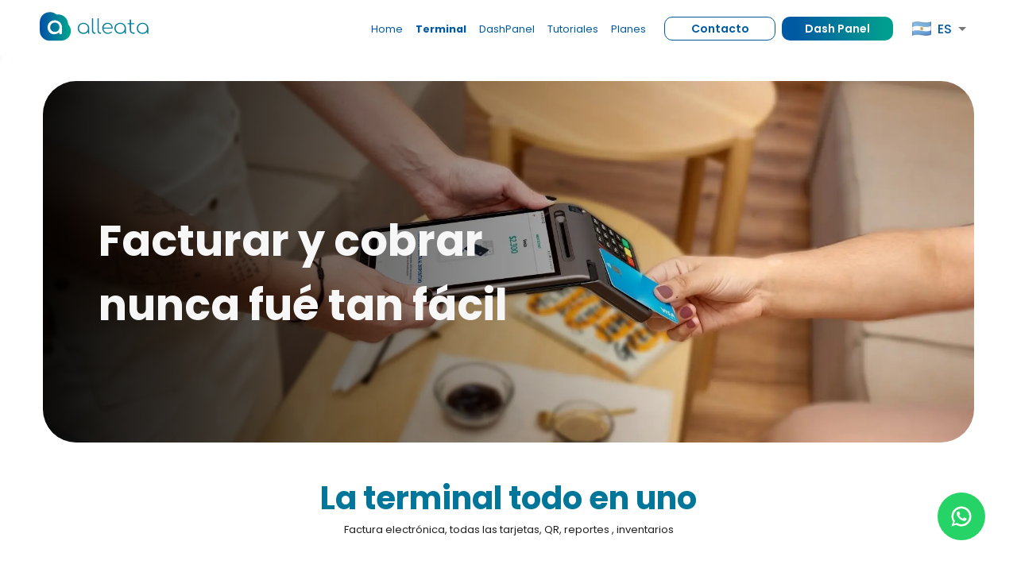

--- FILE ---
content_type: text/html; charset=utf-8
request_url: https://alleata.com.ar/terminal
body_size: 14036
content:
<!DOCTYPE html><html lang="en"><head><title>Potenciá la gestión de tu negocio | Alleata</title><meta name="viewport" content="initial-scale=1, width=device-width"/><meta charSet="utf-8"/><meta http-equiv="X-UA-Compatible" content="IE=edge"/><link rel="canonical" href="https://alleata.com.ar//terminal"/><link rel="preload" as="image" imageSrcSet="/_next/image?url=%2Fimages%2Fbanner-terminal.jpg&amp;w=1920&amp;q=75 1x, /_next/image?url=%2Fimages%2Fbanner-terminal.jpg&amp;w=3840&amp;q=75 2x"/><meta name="next-head-count" content="6"/><meta name="theme-color" content="#005AA3"/><link rel="shortcut icon" href="/favicon.ico"/><meta name="emotion-insertion-point" content=""/><meta name="author" content="Esto es Vixnet"/><meta name="keywords" content=""/><meta name="description" content="Facturá, cobrá y gestioná tus operaciones desde una sola terminal."/><meta charSet="utf-8"/><meta name="theme-color" content="#005AA3"/><link rel="apple-touch-icon" sizes="57x57" href="/apple-icon-57x57.png"/><link rel="apple-touch-icon" sizes="60x60" href="/apple-icon-60x60.png"/><link rel="apple-touch-icon" sizes="72x72" href="/apple-icon-72x72.png"/><link rel="apple-touch-icon" sizes="76x76" href="/apple-icon-76x76.png"/><link rel="apple-touch-icon" sizes="114x114" href="/apple-icon-114x114.png"/><link rel="apple-touch-icon" sizes="120x120" href="/apple-icon-120x120.png"/><link rel="apple-touch-icon" sizes="144x144" href="/apple-icon-144x144.png"/><link rel="apple-touch-icon" sizes="152x152" href="/apple-icon-152x152.png"/><link rel="apple-touch-icon" sizes="180x180" href="/apple-icon-180x180.png"/><link rel="icon" type="image/png" sizes="192x192" href="/android-icon-192x192.png"/><link rel="icon" type="image/png" sizes="32x32" href="/favicon-32x32.png"/><link rel="icon" type="image/png" sizes="96x96" href="/favicon-96x96.png"/><link rel="icon" type="image/png" sizes="16x16" href="/favicon-16x16.png"/><link rel="manifest" href="/manifest.json"/><meta name="msapplication-TileColor" content="#005AA3"/><meta name="msapplication-TileImage" content="/ms-icon-144x144.png"/><link rel="alternate" href="https://alleata.com.ar/" hrefLang="x-default"/><link rel="alternate" href="https://alleata.com.ar/" hrefLang="es"/><link rel="alternate" href="https://alleata.com.ar/en" hrefLang="en"/><meta property="og:type" content="website"/><meta property="og:title" content="Potenciá la gestión de tu negocio | Alleata"/><meta property="og:site_name" content="Potenciá la gestión de tu negocio | Alleata"/><meta property="og:image" content="https://alleata.s3.us-west-2.amazonaws.com/assets/images/components/navbar/Logo.svg"/><meta property="og:image:width" content="721"/><meta property="og:image:height" content="389"/><meta property="og:url" content="https://alleata.com.ar/"/><meta property="og:description" content="Facturá, cobrá y gestioná tus operaciones desde una sola terminal."/><meta name="twitter:card" content="summary"/><meta name="twitter:title" content="Potenciá la gestión de tu negocio | Alleata"/><meta name="twitter:description" content="Facturá, cobrá y gestioná tus operaciones desde una sola terminal."/><meta name="twitter:image" content="https://alleata.s3.us-west-2.amazonaws.com/assets/images/components/navbar/Logo.svg"/><meta name="twitter:image:width" content="721"/><meta name="twitter:image:height" content="389"/><meta property="og:image" content="https://alleata.s3.us-west-2.amazonaws.com/assets/images/components/navbar/Logo.svg"/><meta property="og:image:secure_url" content="https://alleata.s3.us-west-2.amazonaws.com/assets/images/components/navbar/Logo.svg"/><meta property="og:image:type" content="image/jpeg"/><meta property="og:image:width" content="721"/><meta property="og:image:height" content="389"/><meta property="og:image:alt" content="Potenciá la gestión de tu negocio | Alleata"/><style data-emotion="mui-style-global 0"></style><style data-emotion="mui-style-global 1prfaxn">@-webkit-keyframes mui-auto-fill{from{display:block;}}@keyframes mui-auto-fill{from{display:block;}}@-webkit-keyframes mui-auto-fill-cancel{from{display:block;}}@keyframes mui-auto-fill-cancel{from{display:block;}}</style><style data-emotion="mui-style-global couabo">html{-webkit-font-smoothing:antialiased;-moz-osx-font-smoothing:grayscale;box-sizing:border-box;-webkit-text-size-adjust:100%;}*,*::before,*::after{box-sizing:inherit;}strong,b{font-weight:700;}body{margin:0;color:rgba(0, 0, 0, 0.87);font-family:'__Poppins_d5ab4b',Helvetica,Arial,sans-serif,'__Poppins_Fallback_d5ab4b';font-weight:400;font-size:1rem;line-height:1.5;background-color:#fff;}@media print{body{background-color:#fff;}}body::backdrop{background-color:#fff;}*::selection{background-color:#3297FD;color:white;}.MuiPaper-root{border-radius:0px!important;}</style><style data-emotion="mui-style 1nn78uc the894 hhoqsm 1g5pmcu o3k03l 4b375e 1e51j3d eoddk3 bdrddr y6ckbk 17fjncn 1vz4gqd mjt70i 18ppomy 1ftxir2 13sljp9 fr9l1p 1j68946 qiwgdb 1k3x8v3 1636szt igs3ac ihdtdm 1h1kuop 1yxmbwk 17suway a3zy1e jrb0m vubbuv parlph pv9jzx 1q9vrom 1dvww8g tx9ta9 1rjat7 3ts0f8 1gtl4by 3qtpe7 79elbk xa1dqq 14irify 1vpvvkg e0o3fn cqj75y wt19z6 8ru451 mhy8a8 1rvjam9 11zzm28 xi606m nda736 1eglqcm 10z0e4x 16a2d86 1vxls2u 1vjyvim 181k1w7 yglyly m5yybk 12dvms1 rob243 xar0qq 1hljq5o 1ppkdie rsp7nq">.mui-style-1nn78uc{display:grid;min-height:100vh;grid-template-rows:auto 1fr auto;}.mui-style-the894{height:72px;background-color:white;padding:17px 0px;position:fixed;z-index:999;width:100%;display:-webkit-box;display:-webkit-flex;display:-ms-flexbox;display:flex;-webkit-flex-direction:column;-ms-flex-direction:column;flex-direction:column;}@media (min-width: 900px){.mui-style-the894{-webkit-flex-direction:row;-ms-flex-direction:row;flex-direction:row;}}.mui-style-hhoqsm{width:100%;margin-left:auto;box-sizing:border-box;margin-right:auto;display:block;padding-left:16px;padding-right:16px;display:-webkit-box;display:-webkit-flex;display:-ms-flexbox;display:flex;-webkit-flex-direction:row;-ms-flex-direction:row;flex-direction:row;-webkit-box-pack:justify;-webkit-justify-content:space-between;justify-content:space-between;}@media (min-width:768px){.mui-style-hhoqsm{padding-left:24px;padding-right:24px;}}@media (min-width:1220px){.mui-style-hhoqsm{max-width:1220px;}}@media (min-width: 900px){.mui-style-hhoqsm{padding:0px 20px;}}.mui-style-1g5pmcu{display:-webkit-box;display:-webkit-flex;display:-ms-flexbox;display:flex;-webkit-align-items:center;-webkit-box-align:center;-ms-flex-align:center;align-items:center;width:100%;height:40px;}@media (min-width: 900px){.mui-style-1g5pmcu{width:20%;}}.mui-style-o3k03l{margin:0;color:#005AA3;-webkit-text-decoration:underline;text-decoration:underline;text-decoration-color:rgba(0, 90, 163, 0.4);}.mui-style-o3k03l:hover{text-decoration-color:inherit;}.mui-style-4b375e{height:100%;}.mui-style-1e51j3d{display:none;}@media (min-width: 900px){.mui-style-1e51j3d{display:-webkit-box;display:-webkit-flex;display:-ms-flexbox;display:flex;}}.mui-style-eoddk3{display:-webkit-box;display:-webkit-flex;display:-ms-flexbox;display:flex;-webkit-flex-direction:column;-ms-flex-direction:column;flex-direction:column;-webkit-align-items:inherit;-webkit-box-align:inherit;-ms-flex-align:inherit;align-items:inherit;gap:32px;margin-top:24px;}@media (min-width: 900px){.mui-style-eoddk3{-webkit-flex-direction:row;-ms-flex-direction:row;flex-direction:row;-webkit-align-items:center;-webkit-box-align:center;-ms-flex-align:center;align-items:center;gap:10px;margin-top:0;margin-left:30px;}}.mui-style-bdrddr{margin:0;color:#005AA3;-webkit-text-decoration:underline;text-decoration:underline;text-decoration-color:rgba(0, 90, 163, 0.4);-webkit-text-decoration:none;text-decoration:none;margin:0 8px;}.mui-style-bdrddr:hover{text-decoration-color:inherit;}.mui-style-y6ckbk{display:-webkit-box;display:-webkit-flex;display:-ms-flexbox;display:flex;-webkit-box-pack:justify;-webkit-justify-content:space-between;justify-content:space-between;-webkit-align-items:center;-webkit-box-align:center;-ms-flex-align:center;align-items:center;}.mui-style-17fjncn{margin:0;font-family:'__Poppins_d5ab4b',Helvetica,Arial,sans-serif,'__Poppins_Fallback_d5ab4b';font-weight:400;font-size:1rem;line-height:1.5;color:#005AA3;font-size:12.8px;line-height:19px;font-weight:400;}.mui-style-1vz4gqd{margin:0;font-family:'__Poppins_d5ab4b',Helvetica,Arial,sans-serif,'__Poppins_Fallback_d5ab4b';font-weight:400;font-size:1rem;line-height:1.5;color:#005AA3;font-size:12.8px;line-height:19px;font-weight:700;}.mui-style-mjt70i{margin-left:5px;margin-right:10px;}.mui-style-mjt70i a{-webkit-text-decoration:none;text-decoration:none;}.mui-style-mjt70i a:first-of-type{margin-right:8px;}.mui-style-mjt70i button{min-width:14ch;}@media (min-width: 900px){.mui-style-mjt70i{margin-left:15px;}}.mui-style-18ppomy{display:-webkit-inline-box;display:-webkit-inline-flex;display:-ms-inline-flexbox;display:inline-flex;-webkit-align-items:center;-webkit-box-align:center;-ms-flex-align:center;align-items:center;-webkit-box-pack:center;-ms-flex-pack:center;-webkit-justify-content:center;justify-content:center;position:relative;box-sizing:border-box;-webkit-tap-highlight-color:transparent;background-color:transparent;outline:0;border:0;margin:0;border-radius:0;padding:0;cursor:pointer;-webkit-user-select:none;-moz-user-select:none;-ms-user-select:none;user-select:none;vertical-align:middle;-moz-appearance:none;-webkit-appearance:none;-webkit-text-decoration:none;text-decoration:none;color:inherit;font-family:'__Poppins_d5ab4b',Helvetica,Arial,sans-serif,'__Poppins_Fallback_d5ab4b';font-weight:500;font-size:0.875rem;line-height:1.75;text-transform:uppercase;min-width:64px;padding:5px 15px;border-radius:4px;-webkit-transition:background-color 250ms cubic-bezier(0.4, 0, 0.2, 1) 0ms,box-shadow 250ms cubic-bezier(0.4, 0, 0.2, 1) 0ms,border-color 250ms cubic-bezier(0.4, 0, 0.2, 1) 0ms,color 250ms cubic-bezier(0.4, 0, 0.2, 1) 0ms;transition:background-color 250ms cubic-bezier(0.4, 0, 0.2, 1) 0ms,box-shadow 250ms cubic-bezier(0.4, 0, 0.2, 1) 0ms,border-color 250ms cubic-bezier(0.4, 0, 0.2, 1) 0ms,color 250ms cubic-bezier(0.4, 0, 0.2, 1) 0ms;border:1px solid rgba(0, 90, 163, 0.5);color:#005AA3;padding:2px 10px;text-transform:none;box-shadow:none;border-radius:10px;color:#005AA3;font-weight:600;border:1.28px solid #005AA3;-webkit-transition:0.4s;transition:0.4s;}.mui-style-18ppomy::-moz-focus-inner{border-style:none;}.mui-style-18ppomy.Mui-disabled{pointer-events:none;cursor:default;}@media print{.mui-style-18ppomy{-webkit-print-color-adjust:exact;color-adjust:exact;}}.mui-style-18ppomy:hover{-webkit-text-decoration:none;text-decoration:none;background-color:rgba(0, 90, 163, 0.04);border:1px solid #005AA3;}@media (hover: none){.mui-style-18ppomy:hover{background-color:transparent;}}.mui-style-18ppomy.Mui-disabled{color:rgba(0, 0, 0, 0.26);border:1px solid rgba(0, 0, 0, 0.12);}.mui-style-18ppomy:hover{border:1.28px solid #005AA3;}.mui-style-1ftxir2{display:-webkit-inline-box;display:-webkit-inline-flex;display:-ms-inline-flexbox;display:inline-flex;-webkit-align-items:center;-webkit-box-align:center;-ms-flex-align:center;align-items:center;-webkit-box-pack:center;-ms-flex-pack:center;-webkit-justify-content:center;justify-content:center;position:relative;box-sizing:border-box;-webkit-tap-highlight-color:transparent;background-color:transparent;outline:0;border:0;margin:0;border-radius:0;padding:0;cursor:pointer;-webkit-user-select:none;-moz-user-select:none;-ms-user-select:none;user-select:none;vertical-align:middle;-moz-appearance:none;-webkit-appearance:none;-webkit-text-decoration:none;text-decoration:none;color:inherit;font-family:'__Poppins_d5ab4b',Helvetica,Arial,sans-serif,'__Poppins_Fallback_d5ab4b';font-weight:500;font-size:0.875rem;line-height:1.75;text-transform:uppercase;min-width:64px;padding:6px 16px;border-radius:4px;-webkit-transition:background-color 250ms cubic-bezier(0.4, 0, 0.2, 1) 0ms,box-shadow 250ms cubic-bezier(0.4, 0, 0.2, 1) 0ms,border-color 250ms cubic-bezier(0.4, 0, 0.2, 1) 0ms,color 250ms cubic-bezier(0.4, 0, 0.2, 1) 0ms;transition:background-color 250ms cubic-bezier(0.4, 0, 0.2, 1) 0ms,box-shadow 250ms cubic-bezier(0.4, 0, 0.2, 1) 0ms,border-color 250ms cubic-bezier(0.4, 0, 0.2, 1) 0ms,color 250ms cubic-bezier(0.4, 0, 0.2, 1) 0ms;color:#fff;background-color:#005AA3;box-shadow:0px 3px 1px -2px rgba(0,0,0,0.2),0px 2px 2px 0px rgba(0,0,0,0.14),0px 1px 5px 0px rgba(0,0,0,0.12);padding:3px 17px;text-transform:none;color:#ffffff;font-weight:600;box-shadow:none;border-radius:10px;background:linear-gradient(90deg, #005AA3 12.08%, #009E90 92.5%);}.mui-style-1ftxir2::-moz-focus-inner{border-style:none;}.mui-style-1ftxir2.Mui-disabled{pointer-events:none;cursor:default;}@media print{.mui-style-1ftxir2{-webkit-print-color-adjust:exact;color-adjust:exact;}}.mui-style-1ftxir2:hover{-webkit-text-decoration:none;text-decoration:none;background-color:#000000;box-shadow:0px 2px 4px -1px rgba(0,0,0,0.2),0px 4px 5px 0px rgba(0,0,0,0.14),0px 1px 10px 0px rgba(0,0,0,0.12);}@media (hover: none){.mui-style-1ftxir2:hover{background-color:#005AA3;}}.mui-style-1ftxir2:active{box-shadow:0px 5px 5px -3px rgba(0,0,0,0.2),0px 8px 10px 1px rgba(0,0,0,0.14),0px 3px 14px 2px rgba(0,0,0,0.12);}.mui-style-1ftxir2.Mui-focusVisible{box-shadow:0px 3px 5px -1px rgba(0,0,0,0.2),0px 6px 10px 0px rgba(0,0,0,0.14),0px 1px 18px 0px rgba(0,0,0,0.12);}.mui-style-1ftxir2.Mui-disabled{color:rgba(0, 0, 0, 0.26);box-shadow:none;background-color:rgba(0, 0, 0, 0.12);}.mui-style-1ftxir2:active{background-color:#0265b5;}.mui-style-1ftxir2:disabled{background-color:#638199;}.mui-style-13sljp9{display:-webkit-inline-box;display:-webkit-inline-flex;display:-ms-inline-flexbox;display:inline-flex;-webkit-flex-direction:column;-ms-flex-direction:column;flex-direction:column;position:relative;min-width:0;padding:0;margin:0;border:0;vertical-align:top;}.mui-style-fr9l1p{color:rgba(0, 0, 0, 0.6);font-family:'__Poppins_d5ab4b',Helvetica,Arial,sans-serif,'__Poppins_Fallback_d5ab4b';font-weight:400;font-size:1rem;line-height:1.4375em;padding:0;position:relative;display:block;transform-origin:top left;white-space:nowrap;overflow:hidden;text-overflow:ellipsis;max-width:calc(100% - 24px);position:absolute;left:0;top:0;-webkit-transform:translate(14px, 16px) scale(1);-moz-transform:translate(14px, 16px) scale(1);-ms-transform:translate(14px, 16px) scale(1);transform:translate(14px, 16px) scale(1);-webkit-transition:color 200ms cubic-bezier(0.0, 0, 0.2, 1) 0ms,-webkit-transform 200ms cubic-bezier(0.0, 0, 0.2, 1) 0ms,max-width 200ms cubic-bezier(0.0, 0, 0.2, 1) 0ms;transition:color 200ms cubic-bezier(0.0, 0, 0.2, 1) 0ms,transform 200ms cubic-bezier(0.0, 0, 0.2, 1) 0ms,max-width 200ms cubic-bezier(0.0, 0, 0.2, 1) 0ms;z-index:1;pointer-events:none;}.mui-style-fr9l1p.Mui-focused{color:#005AA3;}.mui-style-fr9l1p.Mui-disabled{color:rgba(0, 0, 0, 0.38);}.mui-style-fr9l1p.Mui-error{color:#FF2F2F;}.mui-style-1j68946{font-family:'__Poppins_d5ab4b',Helvetica,Arial,sans-serif,'__Poppins_Fallback_d5ab4b';font-weight:400;font-size:1rem;line-height:1.4375em;color:rgba(0, 0, 0, 0.87);box-sizing:border-box;position:relative;cursor:text;display:-webkit-inline-box;display:-webkit-inline-flex;display:-ms-inline-flexbox;display:inline-flex;-webkit-align-items:center;-webkit-box-align:center;-ms-flex-align:center;align-items:center;position:relative;border-radius:4px;}.mui-style-1j68946.Mui-disabled{color:rgba(0, 0, 0, 0.38);cursor:default;}.mui-style-1j68946:hover .MuiOutlinedInput-notchedOutline{border-color:rgba(0, 0, 0, 0.87);}@media (hover: none){.mui-style-1j68946:hover .MuiOutlinedInput-notchedOutline{border-color:rgba(0, 0, 0, 0.23);}}.mui-style-1j68946.Mui-focused .MuiOutlinedInput-notchedOutline{border-color:#005AA3;border-width:2px;}.mui-style-1j68946.Mui-error .MuiOutlinedInput-notchedOutline{border-color:#FF2F2F;}.mui-style-1j68946.Mui-disabled .MuiOutlinedInput-notchedOutline{border-color:rgba(0, 0, 0, 0.26);}.mui-style-1j68946 .MuiOutlinedInput-notchedOutline{border:none!important;}.mui-style-1j68946 #mui-component-select-language{display:-webkit-box;display:-webkit-flex;display:-ms-flexbox;display:flex;-webkit-align-items:center;-webkit-box-align:center;-ms-flex-align:center;align-items:center;font-weight:500;color:#005AA3;}.mui-style-qiwgdb{-moz-appearance:none;-webkit-appearance:none;-webkit-user-select:none;-moz-user-select:none;-ms-user-select:none;user-select:none;border-radius:4px;cursor:pointer;font:inherit;letter-spacing:inherit;color:currentColor;padding:4px 0 5px;border:0;box-sizing:content-box;background:none;height:1.4375em;margin:0;-webkit-tap-highlight-color:transparent;display:block;min-width:0;width:100%;-webkit-animation-name:mui-auto-fill-cancel;animation-name:mui-auto-fill-cancel;-webkit-animation-duration:10ms;animation-duration:10ms;padding:16.5px 14px;}.mui-style-qiwgdb:focus{border-radius:4px;}.mui-style-qiwgdb::-ms-expand{display:none;}.mui-style-qiwgdb.Mui-disabled{cursor:default;}.mui-style-qiwgdb[multiple]{height:auto;}.mui-style-qiwgdb:not([multiple]) option,.mui-style-qiwgdb:not([multiple]) optgroup{background-color:#fff;}.mui-style-qiwgdb.mui-style-qiwgdb.mui-style-qiwgdb{padding-right:32px;}.mui-style-qiwgdb.MuiSelect-select{height:auto;min-height:1.4375em;text-overflow:ellipsis;white-space:nowrap;overflow:hidden;}.mui-style-qiwgdb::-webkit-input-placeholder{color:currentColor;opacity:0.42;-webkit-transition:opacity 200ms cubic-bezier(0.4, 0, 0.2, 1) 0ms;transition:opacity 200ms cubic-bezier(0.4, 0, 0.2, 1) 0ms;}.mui-style-qiwgdb::-moz-placeholder{color:currentColor;opacity:0.42;-webkit-transition:opacity 200ms cubic-bezier(0.4, 0, 0.2, 1) 0ms;transition:opacity 200ms cubic-bezier(0.4, 0, 0.2, 1) 0ms;}.mui-style-qiwgdb:-ms-input-placeholder{color:currentColor;opacity:0.42;-webkit-transition:opacity 200ms cubic-bezier(0.4, 0, 0.2, 1) 0ms;transition:opacity 200ms cubic-bezier(0.4, 0, 0.2, 1) 0ms;}.mui-style-qiwgdb::-ms-input-placeholder{color:currentColor;opacity:0.42;-webkit-transition:opacity 200ms cubic-bezier(0.4, 0, 0.2, 1) 0ms;transition:opacity 200ms cubic-bezier(0.4, 0, 0.2, 1) 0ms;}.mui-style-qiwgdb:focus{outline:0;}.mui-style-qiwgdb:invalid{box-shadow:none;}.mui-style-qiwgdb::-webkit-search-decoration{-webkit-appearance:none;}label[data-shrink=false]+.MuiInputBase-formControl .mui-style-qiwgdb::-webkit-input-placeholder{opacity:0!important;}label[data-shrink=false]+.MuiInputBase-formControl .mui-style-qiwgdb::-moz-placeholder{opacity:0!important;}label[data-shrink=false]+.MuiInputBase-formControl .mui-style-qiwgdb:-ms-input-placeholder{opacity:0!important;}label[data-shrink=false]+.MuiInputBase-formControl .mui-style-qiwgdb::-ms-input-placeholder{opacity:0!important;}label[data-shrink=false]+.MuiInputBase-formControl .mui-style-qiwgdb:focus::-webkit-input-placeholder{opacity:0.42;}label[data-shrink=false]+.MuiInputBase-formControl .mui-style-qiwgdb:focus::-moz-placeholder{opacity:0.42;}label[data-shrink=false]+.MuiInputBase-formControl .mui-style-qiwgdb:focus:-ms-input-placeholder{opacity:0.42;}label[data-shrink=false]+.MuiInputBase-formControl .mui-style-qiwgdb:focus::-ms-input-placeholder{opacity:0.42;}.mui-style-qiwgdb.Mui-disabled{opacity:1;-webkit-text-fill-color:rgba(0, 0, 0, 0.38);}.mui-style-qiwgdb:-webkit-autofill{-webkit-animation-duration:5000s;animation-duration:5000s;-webkit-animation-name:mui-auto-fill;animation-name:mui-auto-fill;}.mui-style-qiwgdb:-webkit-autofill{border-radius:inherit;}.mui-style-1k3x8v3{bottom:0;left:0;position:absolute;opacity:0;pointer-events:none;width:100%;box-sizing:border-box;}.mui-style-1636szt{-webkit-user-select:none;-moz-user-select:none;-ms-user-select:none;user-select:none;width:1em;height:1em;display:inline-block;fill:currentColor;-webkit-flex-shrink:0;-ms-flex-negative:0;flex-shrink:0;-webkit-transition:fill 200ms cubic-bezier(0.4, 0, 0.2, 1) 0ms;transition:fill 200ms cubic-bezier(0.4, 0, 0.2, 1) 0ms;font-size:1.5rem;position:absolute;right:7px;top:calc(50% - .5em);pointer-events:none;color:rgba(0, 0, 0, 0.54);}.mui-style-1636szt.Mui-disabled{color:rgba(0, 0, 0, 0.26);}.mui-style-igs3ac{text-align:left;position:absolute;bottom:0;right:0;top:-5px;left:0;margin:0;padding:0 8px;pointer-events:none;border-radius:inherit;border-style:solid;border-width:1px;overflow:hidden;min-width:0%;border-color:rgba(0, 0, 0, 0.23);}.mui-style-ihdtdm{float:unset;width:auto;overflow:hidden;padding:0;line-height:11px;-webkit-transition:width 150ms cubic-bezier(0.0, 0, 0.2, 1) 0ms;transition:width 150ms cubic-bezier(0.0, 0, 0.2, 1) 0ms;}.mui-style-1h1kuop{display:-webkit-box;display:-webkit-flex;display:-ms-flexbox;display:flex;-webkit-align-items:center;-webkit-box-align:center;-ms-flex-align:center;align-items:center;}@media (min-width: 900px){.mui-style-1h1kuop{display:none;}}.mui-style-1yxmbwk{display:-webkit-inline-box;display:-webkit-inline-flex;display:-ms-inline-flexbox;display:inline-flex;-webkit-align-items:center;-webkit-box-align:center;-ms-flex-align:center;align-items:center;-webkit-box-pack:center;-ms-flex-pack:center;-webkit-justify-content:center;justify-content:center;position:relative;box-sizing:border-box;-webkit-tap-highlight-color:transparent;background-color:transparent;outline:0;border:0;margin:0;border-radius:0;padding:0;cursor:pointer;-webkit-user-select:none;-moz-user-select:none;-ms-user-select:none;user-select:none;vertical-align:middle;-moz-appearance:none;-webkit-appearance:none;-webkit-text-decoration:none;text-decoration:none;color:inherit;text-align:center;-webkit-flex:0 0 auto;-ms-flex:0 0 auto;flex:0 0 auto;font-size:1.5rem;padding:8px;border-radius:50%;overflow:visible;color:rgba(0, 0, 0, 0.54);-webkit-transition:background-color 150ms cubic-bezier(0.4, 0, 0.2, 1) 0ms;transition:background-color 150ms cubic-bezier(0.4, 0, 0.2, 1) 0ms;}.mui-style-1yxmbwk::-moz-focus-inner{border-style:none;}.mui-style-1yxmbwk.Mui-disabled{pointer-events:none;cursor:default;}@media print{.mui-style-1yxmbwk{-webkit-print-color-adjust:exact;color-adjust:exact;}}.mui-style-1yxmbwk:hover{background-color:rgba(0, 0, 0, 0.04);}@media (hover: none){.mui-style-1yxmbwk:hover{background-color:transparent;}}.mui-style-1yxmbwk.Mui-disabled{background-color:transparent;color:rgba(0, 0, 0, 0.26);}.mui-style-17suway{-webkit-user-select:none;-moz-user-select:none;-ms-user-select:none;user-select:none;width:1em;height:1em;display:inline-block;fill:currentColor;-webkit-flex-shrink:0;-ms-flex-negative:0;flex-shrink:0;-webkit-transition:fill 200ms cubic-bezier(0.4, 0, 0.2, 1) 0ms;transition:fill 200ms cubic-bezier(0.4, 0, 0.2, 1) 0ms;font-size:1.5rem;color:#0054A5;}.mui-style-a3zy1e{height:1px;width:100%;background-color:rgba(0, 158, 144, 0.16);box-shadow:0px 1.6px 4px rgba(0, 158, 144, 0.63);position:absolute;bottom:0;-webkit-transform:translateX(-100%);-moz-transform:translateX(-100%);-ms-transform:translateX(-100%);transform:translateX(-100%);}.mui-style-jrb0m{position:fixed;width:60px;height:60px;bottom:40px;right:20px;background-color:#26D366;border-radius:50px;display:-webkit-box;display:-webkit-flex;display:-ms-flexbox;display:flex;-webkit-box-pack:center;-ms-flex-pack:center;-webkit-justify-content:center;justify-content:center;-webkit-align-items:center;-webkit-box-align:center;-ms-flex-align:center;align-items:center;z-index:10;}.mui-style-jrb0m svg{font-size:30px;}@media (min-width: 900px){.mui-style-jrb0m{right:40px;}}.mui-style-jrb0m button svg{color:#FFF;}.mui-style-vubbuv{-webkit-user-select:none;-moz-user-select:none;-ms-user-select:none;user-select:none;width:1em;height:1em;display:inline-block;fill:currentColor;-webkit-flex-shrink:0;-ms-flex-negative:0;flex-shrink:0;-webkit-transition:fill 200ms cubic-bezier(0.4, 0, 0.2, 1) 0ms;transition:fill 200ms cubic-bezier(0.4, 0, 0.2, 1) 0ms;font-size:1.5rem;}.mui-style-parlph{margin-top:72px;}.mui-style-pv9jzx{width:100%;margin-left:auto;box-sizing:border-box;margin-right:auto;display:block;padding-left:16px;padding-right:16px;}@media (min-width:768px){.mui-style-pv9jzx{padding-left:24px;padding-right:24px;}}@media (min-width:1220px){.mui-style-pv9jzx{max-width:1220px;}}.mui-style-1q9vrom{display:-webkit-box;display:-webkit-flex;display:-ms-flexbox;display:flex;-webkit-flex-direction:column;-ms-flex-direction:column;flex-direction:column;-webkit-align-items:center;-webkit-box-align:center;-ms-flex-align:center;align-items:center;margin-top:30px;position:relative;}.mui-style-1q9vrom >div{width:100%;}.mui-style-1q9vrom >div::before{position:absolute;content:'';width:100%;height:100%;max-height:174px;background:linear-gradient(89.81deg, #000000 -4.14%, rgba(217, 217, 217, 0) 75%);border-radius:14px;}@media (min-width: 500px){.mui-style-1q9vrom >div::before{max-height:290px;}}@media (min-width: 900px){.mui-style-1q9vrom >div::before{border-radius:42px;max-height:100%;}}.mui-style-1q9vrom >div>img{object-fit:cover;border-radius:14px;display:block;width:100%;}.mui-style-1q9vrom >h3{font-weight:700;font-size:25px;line-height:35px;color:#005AA3;text-align:center;margin-top:15px;}.mui-style-1q9vrom >span{font-weight:400;font-size:22px;line-height:35px;color:#005AA3;text-align:center;}@media (min-width: 900px){.mui-style-1q9vrom{-webkit-flex-direction:row;-ms-flex-direction:row;flex-direction:row;-webkit-align-items:center;-webkit-box-align:center;-ms-flex-align:center;align-items:center;}.mui-style-1q9vrom >div>img{border-radius:42px;display:block;width:100%;height:auto;}.mui-style-1q9vrom >h3{position:absolute;z-index:2;left:70px;text-align:left;margin-top:15px;font-size:54px;font-weight:700;line-height:81px;max-width:622px;color:#F7F7F7;display:-webkit-box;display:-webkit-flex;display:-ms-flexbox;display:flex;-webkit-flex-direction:column;-ms-flex-direction:column;flex-direction:column;}.mui-style-1q9vrom >span{position:absolute;font-size:25px;font-weight:400;z-index:2;color:#fff;left:70px;top:73%!important;text-align:left;}@media (min-width: 900px){.mui-style-1q9vrom >span{top:77%;bottom:20%!important;}}}.mui-style-1dvww8g{margin:0;font-family:'__Poppins_d5ab4b',Helvetica,Arial,sans-serif,'__Poppins_Fallback_d5ab4b';font-weight:400;font-size:1rem;line-height:1.5;}.mui-style-tx9ta9{margin-top:40px;}.mui-style-1rjat7{width:100%;margin-left:auto;box-sizing:border-box;margin-right:auto;display:block;padding-left:16px;padding-right:16px;display:-webkit-box;display:-webkit-flex;display:-ms-flexbox;display:flex;-webkit-flex-direction:column;-ms-flex-direction:column;flex-direction:column;-webkit-box-pack:center;-ms-flex-pack:center;-webkit-justify-content:center;justify-content:center;-webkit-align-items:center;-webkit-box-align:center;-ms-flex-align:center;align-items:center;}@media (min-width:768px){.mui-style-1rjat7{padding-left:24px;padding-right:24px;}}@media (min-width:1220px){.mui-style-1rjat7{max-width:1220px;}}.mui-style-1rjat7 h2{font-size:16px;line-height:24px;text-align:center;color:#01769B;}@media (min-width: 900px){.mui-style-1rjat7 h2{font-size:40px;line-height:60px;}}.mui-style-1rjat7 p{font-size:12px;line-height:13px;text-align:center;color:#1E1E1E;}@media (min-width: 900px){.mui-style-1rjat7 p{font-size:13px;line-height:20px;}}.mui-style-3ts0f8{margin:0;font-family:'__Poppins_d5ab4b',Helvetica,Arial,sans-serif,'__Poppins_Fallback_d5ab4b';font-weight:700;font-size:30px;line-height:44px;color:#005AA3;}@media (min-width:768px){.mui-style-3ts0f8{font-size:52px;line-height:78px;}}.mui-style-1gtl4by{width:90vw;}@media (min-width: 1220px){.mui-style-1gtl4by{width:100%;}}.mui-style-3qtpe7{margin-top:20px;width:100%!important;height:250px;}.mui-style-3qtpe7 .swiper-slide{display:-webkit-box;display:-webkit-flex;display:-ms-flexbox;display:flex;-webkit-box-pack:center;-ms-flex-pack:center;-webkit-justify-content:center;justify-content:center;}@media (min-width: 900px){.mui-style-3qtpe7{height:670px;}}.mui-style-3qtpe7 .swiper-pagination-bullet{width:39px!important;height:0px!important;border:0.672896px solid #000000!important;}@media (min-width: 900px){.mui-style-3qtpe7 .swiper-pagination-bullet{width:117px!important;margin-left:25px!important;margin-right:25px!important;}}.mui-style-79elbk{position:relative;}.mui-style-xa1dqq{background:rgba(217, 217, 217, 0.2);display:-webkit-box;display:-webkit-flex;display:-ms-flexbox;display:flex;-webkit-flex-direction:column;-ms-flex-direction:column;flex-direction:column;margin-top:10px;padding:20px 0px;}@media (min-width: 900px){.mui-style-xa1dqq{padding:50px 0px;-webkit-flex-direction:row;-ms-flex-direction:row;flex-direction:row;-webkit-box-pack:center;-ms-flex-pack:center;-webkit-justify-content:center;justify-content:center;}}.mui-style-xa1dqq div ul{margin-left:50px;}.mui-style-xa1dqq div ul li{font-weight:400;font-size:12px;line-height:13px;color:#000000;white-space:pre-line;}@media (min-width: 900px){.mui-style-xa1dqq div ul li{font-size:15px;line-height:22px;}}.mui-style-xa1dqq div ul li::marker{color:#005AA3;}.mui-style-14irify{padding-bottom:30px;}@media (min-width: 900px){.mui-style-14irify{padding-bottom:80px;}}.mui-style-14irify >h3{font-size:16px;font-weight:600;color:#01769B;text-align:center;margin:36px 0 29px;}@media (min-width: 900px){.mui-style-14irify >h3{font-size:40px;margin:38px 0 58px;}}.mui-style-14irify .boxSecondMethods,.mui-style-14irify .boxFirstMethods{gap:25px!important;}@media (min-width: 1100px){.mui-style-14irify .boxSecondMethods,.mui-style-14irify .boxFirstMethods{gap:60px!important;}}.mui-style-1vpvvkg{max-width:340px;display:-webkit-box;display:-webkit-flex;display:-ms-flexbox;display:flex;gap:20px;-webkit-box-flex-wrap:wrap;-webkit-flex-wrap:wrap;-ms-flex-wrap:wrap;flex-wrap:wrap;-webkit-box-pack:center;-ms-flex-pack:center;-webkit-justify-content:center;justify-content:center;margin:0 auto 20px;}@media (min-width: 900px){.mui-style-1vpvvkg{max-width:900px;margin:0 auto 85px;}}@media (min-width: 1100px){.mui-style-1vpvvkg{max-width:1050px;-webkit-box-pack:justify;-webkit-justify-content:space-between;justify-content:space-between;-webkit-box-flex-wrap:nowrap;-webkit-flex-wrap:nowrap;-ms-flex-wrap:nowrap;flex-wrap:nowrap;}}.mui-style-e0o3fn{width:140px;height:154px;box-shadow:0px 3px 9px rgba(0, 0, 0, 0.25);border-radius:12px;display:-webkit-box;display:-webkit-flex;display:-ms-flexbox;display:flex;-webkit-flex-direction:column;-ms-flex-direction:column;flex-direction:column;-webkit-box-pack:center;-ms-flex-pack:center;-webkit-justify-content:center;justify-content:center;-webkit-align-items:center;-webkit-box-align:center;-ms-flex-align:center;align-items:center;}.mui-style-e0o3fn img{-webkit-transform:translateY(-5px);-moz-transform:translateY(-5px);-ms-transform:translateY(-5px);transform:translateY(-5px);}@media (min-width: 900px){.mui-style-e0o3fn{width:210px;height:230px;}}@media (min-width: 1100px){.mui-style-e0o3fn{width:238px;height:256px;box-shadow:0px 5px 14px rgba(0, 0, 0, 0.25);}}.mui-style-e0o3fn >p{margin-top:15px;font-size:14px;font-weight:600;color:#545454;}@media (min-width: 900px){.mui-style-e0o3fn >p{margin-top:24px;font-size:21px;}}.mui-style-cqj75y{width:140px;height:154px;box-shadow:0px 3px 9px rgba(0, 0, 0, 0.25);border-radius:12px;display:-webkit-box;display:-webkit-flex;display:-ms-flexbox;display:flex;-webkit-flex-direction:column;-ms-flex-direction:column;flex-direction:column;-webkit-box-pack:center;-ms-flex-pack:center;-webkit-justify-content:center;justify-content:center;-webkit-align-items:center;-webkit-box-align:center;-ms-flex-align:center;align-items:center;}.mui-style-cqj75y img{-webkit-transform:scale(1.06) translateX(-2px);-moz-transform:scale(1.06) translateX(-2px);-ms-transform:scale(1.06) translateX(-2px);transform:scale(1.06) translateX(-2px);}@media (min-width: 900px){.mui-style-cqj75y{width:210px;height:230px;}}@media (min-width: 1100px){.mui-style-cqj75y{width:238px;height:256px;box-shadow:0px 5px 14px rgba(0, 0, 0, 0.25);}.mui-style-cqj75y img{-webkit-transform:scale(1.1) translateX(-4px);-moz-transform:scale(1.1) translateX(-4px);-ms-transform:scale(1.1) translateX(-4px);transform:scale(1.1) translateX(-4px);}}.mui-style-cqj75y >p{margin-top:15px;font-size:14px;font-weight:600;color:#545454;}@media (min-width: 900px){.mui-style-cqj75y >p{margin-top:24px;font-size:21px;}}.mui-style-wt19z6{display:-webkit-box;display:-webkit-flex;display:-ms-flexbox;display:flex;-webkit-flex-direction:column;-ms-flex-direction:column;flex-direction:column;}@media (min-width: 900px){.mui-style-wt19z6{-webkit-flex-direction:row;-ms-flex-direction:row;flex-direction:row;-webkit-box-pack:center;-ms-flex-pack:center;-webkit-justify-content:center;justify-content:center;-webkit-align-items:flex-end;-webkit-box-align:flex-end;-ms-flex-align:flex-end;align-items:flex-end;gap:50px;margin-top:30px;}}.mui-style-wt19z6 .boxFirstMethods{display:-webkit-box;display:-webkit-flex;display:-ms-flexbox;display:flex;-webkit-box-pack:center;-ms-flex-pack:center;-webkit-justify-content:center;justify-content:center;-webkit-align-items:center;-webkit-box-align:center;-ms-flex-align:center;align-items:center;gap:25px;margin-top:20px;}@media (min-width: 900px){.mui-style-wt19z6 .boxFirstMethods{gap:50px;margin-top:0;-webkit-align-items:flex-end;-webkit-box-align:flex-end;-ms-flex-align:flex-end;align-items:flex-end;}}.mui-style-wt19z6 .boxFirstMethods div{display:-webkit-box;display:-webkit-flex;display:-ms-flexbox;display:flex;-webkit-flex-direction:column;-ms-flex-direction:column;flex-direction:column;-webkit-box-pack:center;-ms-flex-pack:center;-webkit-justify-content:center;justify-content:center;-webkit-align-items:center;-webkit-box-align:center;-ms-flex-align:center;align-items:center;}.mui-style-wt19z6 .boxFirstMethods div p{font-weight:400;font-size:6px;line-height:10px;color:#000000;}@media (min-width: 900px){.mui-style-wt19z6 .boxFirstMethods div p{font-size:13px;line-height:20px;padding-top:5px;}}.mui-style-wt19z6 .boxSecondMethods{display:-webkit-box;display:-webkit-flex;display:-ms-flexbox;display:flex;-webkit-box-pack:center;-ms-flex-pack:center;-webkit-justify-content:center;justify-content:center;-webkit-align-items:center;-webkit-box-align:center;-ms-flex-align:center;align-items:center;-webkit-box-flex-wrap:wrap;-webkit-flex-wrap:wrap;-ms-flex-wrap:wrap;flex-wrap:wrap;margin-top:30px;gap:25px;}@media (min-width: 900px){.mui-style-wt19z6 .boxSecondMethods{margin-top:0;-webkit-align-items:flex-end;-webkit-box-align:flex-end;-ms-flex-align:flex-end;align-items:flex-end;gap:50px;}}.mui-style-wt19z6 .boxSecondMethods div{display:-webkit-box;display:-webkit-flex;display:-ms-flexbox;display:flex;-webkit-flex-direction:column;-ms-flex-direction:column;flex-direction:column;-webkit-box-pack:center;-ms-flex-pack:center;-webkit-justify-content:center;justify-content:center;-webkit-align-items:center;-webkit-box-align:center;-ms-flex-align:center;align-items:center;}.mui-style-wt19z6 .boxSecondMethods div p{font-weight:400;font-size:6px;line-height:10px;color:#000000;padding-top:5px;}@media (min-width: 900px){.mui-style-wt19z6 .boxSecondMethods div p{font-size:13px;line-height:20px;}}.mui-style-8ru451{background-color:rgba(217, 217, 217, 0.2);display:-webkit-box;display:-webkit-flex;display:-ms-flexbox;display:flex;-webkit-flex-direction:column;-ms-flex-direction:column;flex-direction:column;-webkit-align-items:center;-webkit-box-align:center;-ms-flex-align:center;align-items:center;padding-top:25px;padding-bottom:42px;}@media (min-width: 900px){.mui-style-8ru451{padding-top:70px;padding-bottom:115px;}}.mui-style-mhy8a8{margin:0;font-family:'__Poppins_d5ab4b',Helvetica,Arial,sans-serif,'__Poppins_Fallback_d5ab4b';font-weight:400;font-size:1rem;line-height:1.5;color:#01769B;font-weight:600;font-size:20px;line-height:30px;margin-bottom:20px;}@media (min-width: 900px){.mui-style-mhy8a8{font-size:40px;line-height:60px;margin-bottom:80px;}}.mui-style-1rvjam9{display:-webkit-box;display:-webkit-flex;display:-ms-flexbox;display:flex;-webkit-flex-direction:column;-ms-flex-direction:column;flex-direction:column;gap:20px;}@media (min-width: 1100px){.mui-style-1rvjam9{-webkit-flex-direction:row;-ms-flex-direction:row;flex-direction:row;gap:80px;}}.mui-style-11zzm28{width:302px;height:80px;background:#ffffff;box-shadow:0px 4.7px 13.5px rgba(0, 0, 0, 0.25);border-radius:12px;display:-webkit-box;display:-webkit-flex;display:-ms-flexbox;display:flex;-webkit-flex-direction:row;-ms-flex-direction:row;flex-direction:row;-webkit-align-items:center;-webkit-box-align:center;-ms-flex-align:center;align-items:center;-webkit-box-pack:start;-ms-flex-pack:start;-webkit-justify-content:start;justify-content:start;}.mui-style-11zzm28 >img{margin:0 20px 0 12px;margin-top:0px;}@media (min-width: 900px){.mui-style-11zzm28{width:451px;height:121px;}.mui-style-11zzm28 >img{margin:0 32px 0 22px;margin-top:0px;}}.mui-style-xi606m{text-align:center;}.mui-style-nda736{margin:0;font-family:'__Poppins_d5ab4b',Helvetica,Arial,sans-serif,'__Poppins_Fallback_d5ab4b';font-weight:400;font-size:1rem;line-height:1.5;color:#545454;font-weight:600;font-size:17px;line-height:25px;margin:auto;text-align:start;}@media (min-width: 900px){.mui-style-nda736{font-size:28px;line-height:43px;}}.mui-style-1eglqcm{margin:0;font-family:'__Poppins_d5ab4b',Helvetica,Arial,sans-serif,'__Poppins_Fallback_d5ab4b';font-weight:400;font-size:1rem;line-height:1.5;color:#545454;color:#1e1e1e;font-weight:400;font-size:12px;line-height:16px;text-align:start;white-space:pre-line;}@media (min-width: 900px){.mui-style-1eglqcm{font-size:12px;line-height:16px;}}.mui-style-10z0e4x{width:1014px;height:139px;margin:100px auto;background:#f0ecec;box-shadow:0px 3px 3px rgba(0, 0, 0, 0.25);border-radius:23px;overflow:hidden;display:-webkit-box;display:-webkit-flex;display:-ms-flexbox;display:flex;-webkit-box-pack:justify;-webkit-justify-content:space-between;justify-content:space-between;-webkit-align-items:center;-webkit-box-align:center;-ms-flex-align:center;align-items:center;position:relative;}.mui-style-10z0e4x:hover img{-webkit-transform:scale(1.1);-moz-transform:scale(1.1);-ms-transform:scale(1.1);transform:scale(1.1);}@media (max-width: 1100px){.mui-style-10z0e4x{width:850px;}}.mui-style-16a2d86{width:40%;padding-left:50px;}.mui-style-16a2d86 >.nextPageTitle{font-weight:600;font-size:40px;line-height:60px;color:#005AA3;}.mui-style-16a2d86 >.nextPageSubtitle{font-weight:600;font-size:13px;line-height:20px;color:#545454;}.mui-style-1vxls2u{position:relative;width:60%;height:100%;border-top-left-radius:210px;overflow:hidden;}.mui-style-1vxls2u >img{object-fit:cover;width:100%;height:100%;transform-origin:center;-webkit-transition:-webkit-transform 0.6s ease 0s;transition:transform 0.6s ease 0s;}.mui-style-1vjyvim{display:-webkit-inline-box;display:-webkit-inline-flex;display:-ms-inline-flexbox;display:inline-flex;-webkit-align-items:center;-webkit-box-align:center;-ms-flex-align:center;align-items:center;-webkit-box-pack:center;-ms-flex-pack:center;-webkit-justify-content:center;justify-content:center;position:relative;box-sizing:border-box;-webkit-tap-highlight-color:transparent;background-color:transparent;outline:0;border:0;margin:0;border-radius:0;padding:0;cursor:pointer;-webkit-user-select:none;-moz-user-select:none;-ms-user-select:none;user-select:none;vertical-align:middle;-moz-appearance:none;-webkit-appearance:none;-webkit-text-decoration:none;text-decoration:none;color:inherit;text-align:center;-webkit-flex:0 0 auto;-ms-flex:0 0 auto;flex:0 0 auto;font-size:1.5rem;padding:8px;border-radius:50%;overflow:visible;color:rgba(0, 0, 0, 0.54);-webkit-transition:background-color 150ms cubic-bezier(0.4, 0, 0.2, 1) 0ms;transition:background-color 150ms cubic-bezier(0.4, 0, 0.2, 1) 0ms;background-color:#005AA3;color:#fff;position:absolute;right:20px;}.mui-style-1vjyvim::-moz-focus-inner{border-style:none;}.mui-style-1vjyvim.Mui-disabled{pointer-events:none;cursor:default;}@media print{.mui-style-1vjyvim{-webkit-print-color-adjust:exact;color-adjust:exact;}}.mui-style-1vjyvim:hover{background-color:rgba(0, 0, 0, 0.04);}@media (hover: none){.mui-style-1vjyvim:hover{background-color:transparent;}}.mui-style-1vjyvim.Mui-disabled{background-color:transparent;color:rgba(0, 0, 0, 0.26);}.mui-style-1vjyvim:hover{background-color:#005AA3;}.mui-style-1vjyvim >svg{font-size:40px;}.mui-style-181k1w7{margin:0;color:#005AA3;-webkit-text-decoration:underline;text-decoration:underline;text-decoration-color:rgba(0, 90, 163, 0.4);position:absolute;width:100%;height:100%;}.mui-style-181k1w7:hover{text-decoration-color:inherit;}.mui-style-yglyly{width:100%;background-color:#005AA3;padding:10px 0 45px;padding-left:15px;}.mui-style-yglyly >div{display:-webkit-box;display:-webkit-flex;display:-ms-flexbox;display:flex;-webkit-flex-direction:column;-ms-flex-direction:column;flex-direction:column;}@media (min-width: 900px){.mui-style-yglyly >div{-webkit-flex-direction:row;-ms-flex-direction:row;flex-direction:row;-webkit-box-pack:justify;-webkit-justify-content:space-between;justify-content:space-between;}}.mui-style-yglyly >div nav{display:-webkit-box;display:-webkit-flex;display:-ms-flexbox;display:flex;-webkit-flex-direction:column;-ms-flex-direction:column;flex-direction:column;-webkit-align-items:flex-start;-webkit-box-align:flex-start;-ms-flex-align:flex-start;align-items:flex-start;}.mui-style-yglyly >div nav a{color:#fff;font-size:14px;font-weight:300;margin-bottom:10px;-webkit-text-decoration:none;text-decoration:none;}.mui-style-yglyly p:nth-of-type(2){margin-bottom:20px!important;}.mui-style-yglyly p{color:#fff;font-size:13px;font-weight:300;margin-bottom:10px;display:-webkit-box;display:-webkit-flex;display:-ms-flexbox;display:flex;}.mui-style-yglyly p >svg{width:18px;margin-right:6px;}.mui-style-m5yybk{margin:0;font-family:'__Poppins_d5ab4b',Helvetica,Arial,sans-serif,'__Poppins_Fallback_d5ab4b';font-weight:400;font-size:1rem;line-height:1.5;color:#fff;font-size:18px!important;font-weight:600!important;margin:48px 0 0px!important;display:-webkit-box;display:-webkit-flex;display:-ms-flexbox;display:flex;-webkit-flex-direction:column;-ms-flex-direction:column;flex-direction:column;-webkit-text-decoration:none;text-decoration:none;}.mui-style-m5yybk a{color:#fff;}.mui-style-m5yybk svg{margin:20px 12px 0 0;font-size:30px;}.mui-style-12dvms1{margin:0;font-family:'__Poppins_d5ab4b',Helvetica,Arial,sans-serif,'__Poppins_Fallback_d5ab4b';font-weight:400;font-size:1rem;line-height:1.5;-webkit-align-items:center;-webkit-box-align:center;-ms-flex-align:center;align-items:center;}.mui-style-rob243{color:#fff;font-size:18px!important;font-weight:600!important;margin:48px 0 10px!important;display:-webkit-box;display:-webkit-flex;display:-ms-flexbox;display:flex;-webkit-flex-direction:column;-ms-flex-direction:column;flex-direction:column;-webkit-text-decoration:none;text-decoration:none;}.mui-style-rob243 a{color:#fff;}.mui-style-rob243 svg{margin:20px 12px 0 0;font-size:30px;}.mui-style-xar0qq{margin:0;font-family:'__Poppins_d5ab4b',Helvetica,Arial,sans-serif,'__Poppins_Fallback_d5ab4b';font-weight:400;font-size:1rem;line-height:1.5;color:#fff;font-size:18px!important;font-weight:600!important;margin:48px 0 10px!important;display:-webkit-box;display:-webkit-flex;display:-ms-flexbox;display:flex;-webkit-flex-direction:column;-ms-flex-direction:column;flex-direction:column;-webkit-text-decoration:none;text-decoration:none;}.mui-style-xar0qq a{color:#fff;}.mui-style-xar0qq svg{margin:20px 12px 0 0;font-size:30px;}.mui-style-1hljq5o{margin:0;font-family:'__Poppins_d5ab4b',Helvetica,Arial,sans-serif,'__Poppins_Fallback_d5ab4b';font-weight:400;font-size:1rem;line-height:1.5;padding-top:8px;}.mui-style-1ppkdie{color:#fff;font-size:18px!important;font-weight:600!important;margin:35px 0 10px!important;display:-webkit-box;display:-webkit-flex;display:-ms-flexbox;display:flex;-webkit-flex-direction:column;-ms-flex-direction:column;flex-direction:column;-webkit-text-decoration:none;text-decoration:none;}.mui-style-1ppkdie a{color:#fff;}.mui-style-1ppkdie svg{margin:20px 12px 0 0;font-size:30px;}.mui-style-rsp7nq{color:#fff;font-size:18px!important;font-weight:600!important;margin:30px 0 10px!important;display:-webkit-box;display:-webkit-flex;display:-ms-flexbox;display:flex;-webkit-flex-direction:column;-ms-flex-direction:column;flex-direction:column;-webkit-text-decoration:none;text-decoration:none;}.mui-style-rsp7nq a{color:#fff;}.mui-style-rsp7nq svg{margin:20px 12px 0 0;font-size:30px;}</style><noscript><img alt="Facebook pixel" height="1" width="1" style="display:none" src="https://www.facebook.com/tr?id=251518194168253&amp;ev=PageView&amp;noscript=1"/></noscript><link rel="preconnect" href="https://fonts.gstatic.com" crossorigin /><link rel="preload" href="/_next/static/media/4c285fdca692ea22.p.woff2" as="font" type="font/woff2" crossorigin="anonymous"/><link rel="preload" href="/_next/static/media/eafabf029ad39a43.p.woff2" as="font" type="font/woff2" crossorigin="anonymous"/><link rel="preload" href="/_next/static/media/8888a3826f4a3af4.p.woff2" as="font" type="font/woff2" crossorigin="anonymous"/><link rel="preload" href="/_next/static/media/0484562807a97172.p.woff2" as="font" type="font/woff2" crossorigin="anonymous"/><link rel="preload" href="/_next/static/media/b957ea75a84b6ea7.p.woff2" as="font" type="font/woff2" crossorigin="anonymous"/><link rel="preload" href="/_next/static/css/49b3f4ded5d597c6.css" as="style"/><link rel="stylesheet" href="/_next/static/css/49b3f4ded5d597c6.css" data-n-g=""/><link rel="preload" href="/_next/static/css/69f81e06845cd7ae.css" as="style"/><link rel="stylesheet" href="/_next/static/css/69f81e06845cd7ae.css" data-n-p=""/><link rel="preload" href="/_next/static/css/b32b5c51c9c1a1db.css" as="style"/><link rel="stylesheet" href="/_next/static/css/b32b5c51c9c1a1db.css" data-n-p=""/><noscript data-n-css=""></noscript><script defer="" nomodule="" src="/_next/static/chunks/polyfills-c67a75d1b6f99dc8.js"></script><script src="/_next/static/chunks/webpack-8bb390d8dec4d379.js" defer=""></script><script src="/_next/static/chunks/framework-3b5a00d5d7e8d93b.js" defer=""></script><script src="/_next/static/chunks/main-2b5cf5964c9408ce.js" defer=""></script><script src="/_next/static/chunks/pages/_app-ed5ec0dc07398f88.js" defer=""></script><script src="/_next/static/chunks/645-7bd39253ffdb7ee5.js" defer=""></script><script src="/_next/static/chunks/pages/terminal-a8b35a02d91ef556.js" defer=""></script><script src="/_next/static/Cphi4oDT8RT82ujnYUDJT/_buildManifest.js" defer=""></script><script src="/_next/static/Cphi4oDT8RT82ujnYUDJT/_ssgManifest.js" defer=""></script><style data-href="https://fonts.googleapis.com/css?family=Roboto:300,400,500,700&display=swap">@font-face{font-family:'Roboto';font-style:normal;font-weight:300;font-stretch:normal;font-display:swap;src:url(https://fonts.gstatic.com/l/font?kit=KFOMCnqEu92Fr1ME7kSn66aGLdTylUAMQXC89YmC2DPNWuaabVmUiAw&skey=a0a0114a1dcab3ac&v=v50) format('woff')}@font-face{font-family:'Roboto';font-style:normal;font-weight:400;font-stretch:normal;font-display:swap;src:url(https://fonts.gstatic.com/l/font?kit=KFOMCnqEu92Fr1ME7kSn66aGLdTylUAMQXC89YmC2DPNWubEbVmUiAw&skey=a0a0114a1dcab3ac&v=v50) format('woff')}@font-face{font-family:'Roboto';font-style:normal;font-weight:500;font-stretch:normal;font-display:swap;src:url(https://fonts.gstatic.com/l/font?kit=KFOMCnqEu92Fr1ME7kSn66aGLdTylUAMQXC89YmC2DPNWub2bVmUiAw&skey=a0a0114a1dcab3ac&v=v50) format('woff')}@font-face{font-family:'Roboto';font-style:normal;font-weight:700;font-stretch:normal;font-display:swap;src:url(https://fonts.gstatic.com/l/font?kit=KFOMCnqEu92Fr1ME7kSn66aGLdTylUAMQXC89YmC2DPNWuYjalmUiAw&skey=a0a0114a1dcab3ac&v=v50) format('woff')}@font-face{font-family:'Roboto';font-style:normal;font-weight:300;font-stretch:100%;font-display:swap;src:url(https://fonts.gstatic.com/s/roboto/v50/KFO7CnqEu92Fr1ME7kSn66aGLdTylUAMa3GUBHMdazTgWw.woff2) format('woff2');unicode-range:U+0460-052F,U+1C80-1C8A,U+20B4,U+2DE0-2DFF,U+A640-A69F,U+FE2E-FE2F}@font-face{font-family:'Roboto';font-style:normal;font-weight:300;font-stretch:100%;font-display:swap;src:url(https://fonts.gstatic.com/s/roboto/v50/KFO7CnqEu92Fr1ME7kSn66aGLdTylUAMa3iUBHMdazTgWw.woff2) format('woff2');unicode-range:U+0301,U+0400-045F,U+0490-0491,U+04B0-04B1,U+2116}@font-face{font-family:'Roboto';font-style:normal;font-weight:300;font-stretch:100%;font-display:swap;src:url(https://fonts.gstatic.com/s/roboto/v50/KFO7CnqEu92Fr1ME7kSn66aGLdTylUAMa3CUBHMdazTgWw.woff2) format('woff2');unicode-range:U+1F00-1FFF}@font-face{font-family:'Roboto';font-style:normal;font-weight:300;font-stretch:100%;font-display:swap;src:url(https://fonts.gstatic.com/s/roboto/v50/KFO7CnqEu92Fr1ME7kSn66aGLdTylUAMa3-UBHMdazTgWw.woff2) format('woff2');unicode-range:U+0370-0377,U+037A-037F,U+0384-038A,U+038C,U+038E-03A1,U+03A3-03FF}@font-face{font-family:'Roboto';font-style:normal;font-weight:300;font-stretch:100%;font-display:swap;src:url(https://fonts.gstatic.com/s/roboto/v50/KFO7CnqEu92Fr1ME7kSn66aGLdTylUAMawCUBHMdazTgWw.woff2) format('woff2');unicode-range:U+0302-0303,U+0305,U+0307-0308,U+0310,U+0312,U+0315,U+031A,U+0326-0327,U+032C,U+032F-0330,U+0332-0333,U+0338,U+033A,U+0346,U+034D,U+0391-03A1,U+03A3-03A9,U+03B1-03C9,U+03D1,U+03D5-03D6,U+03F0-03F1,U+03F4-03F5,U+2016-2017,U+2034-2038,U+203C,U+2040,U+2043,U+2047,U+2050,U+2057,U+205F,U+2070-2071,U+2074-208E,U+2090-209C,U+20D0-20DC,U+20E1,U+20E5-20EF,U+2100-2112,U+2114-2115,U+2117-2121,U+2123-214F,U+2190,U+2192,U+2194-21AE,U+21B0-21E5,U+21F1-21F2,U+21F4-2211,U+2213-2214,U+2216-22FF,U+2308-230B,U+2310,U+2319,U+231C-2321,U+2336-237A,U+237C,U+2395,U+239B-23B7,U+23D0,U+23DC-23E1,U+2474-2475,U+25AF,U+25B3,U+25B7,U+25BD,U+25C1,U+25CA,U+25CC,U+25FB,U+266D-266F,U+27C0-27FF,U+2900-2AFF,U+2B0E-2B11,U+2B30-2B4C,U+2BFE,U+3030,U+FF5B,U+FF5D,U+1D400-1D7FF,U+1EE00-1EEFF}@font-face{font-family:'Roboto';font-style:normal;font-weight:300;font-stretch:100%;font-display:swap;src:url(https://fonts.gstatic.com/s/roboto/v50/KFO7CnqEu92Fr1ME7kSn66aGLdTylUAMaxKUBHMdazTgWw.woff2) format('woff2');unicode-range:U+0001-000C,U+000E-001F,U+007F-009F,U+20DD-20E0,U+20E2-20E4,U+2150-218F,U+2190,U+2192,U+2194-2199,U+21AF,U+21E6-21F0,U+21F3,U+2218-2219,U+2299,U+22C4-22C6,U+2300-243F,U+2440-244A,U+2460-24FF,U+25A0-27BF,U+2800-28FF,U+2921-2922,U+2981,U+29BF,U+29EB,U+2B00-2BFF,U+4DC0-4DFF,U+FFF9-FFFB,U+10140-1018E,U+10190-1019C,U+101A0,U+101D0-101FD,U+102E0-102FB,U+10E60-10E7E,U+1D2C0-1D2D3,U+1D2E0-1D37F,U+1F000-1F0FF,U+1F100-1F1AD,U+1F1E6-1F1FF,U+1F30D-1F30F,U+1F315,U+1F31C,U+1F31E,U+1F320-1F32C,U+1F336,U+1F378,U+1F37D,U+1F382,U+1F393-1F39F,U+1F3A7-1F3A8,U+1F3AC-1F3AF,U+1F3C2,U+1F3C4-1F3C6,U+1F3CA-1F3CE,U+1F3D4-1F3E0,U+1F3ED,U+1F3F1-1F3F3,U+1F3F5-1F3F7,U+1F408,U+1F415,U+1F41F,U+1F426,U+1F43F,U+1F441-1F442,U+1F444,U+1F446-1F449,U+1F44C-1F44E,U+1F453,U+1F46A,U+1F47D,U+1F4A3,U+1F4B0,U+1F4B3,U+1F4B9,U+1F4BB,U+1F4BF,U+1F4C8-1F4CB,U+1F4D6,U+1F4DA,U+1F4DF,U+1F4E3-1F4E6,U+1F4EA-1F4ED,U+1F4F7,U+1F4F9-1F4FB,U+1F4FD-1F4FE,U+1F503,U+1F507-1F50B,U+1F50D,U+1F512-1F513,U+1F53E-1F54A,U+1F54F-1F5FA,U+1F610,U+1F650-1F67F,U+1F687,U+1F68D,U+1F691,U+1F694,U+1F698,U+1F6AD,U+1F6B2,U+1F6B9-1F6BA,U+1F6BC,U+1F6C6-1F6CF,U+1F6D3-1F6D7,U+1F6E0-1F6EA,U+1F6F0-1F6F3,U+1F6F7-1F6FC,U+1F700-1F7FF,U+1F800-1F80B,U+1F810-1F847,U+1F850-1F859,U+1F860-1F887,U+1F890-1F8AD,U+1F8B0-1F8BB,U+1F8C0-1F8C1,U+1F900-1F90B,U+1F93B,U+1F946,U+1F984,U+1F996,U+1F9E9,U+1FA00-1FA6F,U+1FA70-1FA7C,U+1FA80-1FA89,U+1FA8F-1FAC6,U+1FACE-1FADC,U+1FADF-1FAE9,U+1FAF0-1FAF8,U+1FB00-1FBFF}@font-face{font-family:'Roboto';font-style:normal;font-weight:300;font-stretch:100%;font-display:swap;src:url(https://fonts.gstatic.com/s/roboto/v50/KFO7CnqEu92Fr1ME7kSn66aGLdTylUAMa3OUBHMdazTgWw.woff2) format('woff2');unicode-range:U+0102-0103,U+0110-0111,U+0128-0129,U+0168-0169,U+01A0-01A1,U+01AF-01B0,U+0300-0301,U+0303-0304,U+0308-0309,U+0323,U+0329,U+1EA0-1EF9,U+20AB}@font-face{font-family:'Roboto';font-style:normal;font-weight:300;font-stretch:100%;font-display:swap;src:url(https://fonts.gstatic.com/s/roboto/v50/KFO7CnqEu92Fr1ME7kSn66aGLdTylUAMa3KUBHMdazTgWw.woff2) format('woff2');unicode-range:U+0100-02BA,U+02BD-02C5,U+02C7-02CC,U+02CE-02D7,U+02DD-02FF,U+0304,U+0308,U+0329,U+1D00-1DBF,U+1E00-1E9F,U+1EF2-1EFF,U+2020,U+20A0-20AB,U+20AD-20C0,U+2113,U+2C60-2C7F,U+A720-A7FF}@font-face{font-family:'Roboto';font-style:normal;font-weight:300;font-stretch:100%;font-display:swap;src:url(https://fonts.gstatic.com/s/roboto/v50/KFO7CnqEu92Fr1ME7kSn66aGLdTylUAMa3yUBHMdazQ.woff2) format('woff2');unicode-range:U+0000-00FF,U+0131,U+0152-0153,U+02BB-02BC,U+02C6,U+02DA,U+02DC,U+0304,U+0308,U+0329,U+2000-206F,U+20AC,U+2122,U+2191,U+2193,U+2212,U+2215,U+FEFF,U+FFFD}@font-face{font-family:'Roboto';font-style:normal;font-weight:400;font-stretch:100%;font-display:swap;src:url(https://fonts.gstatic.com/s/roboto/v50/KFO7CnqEu92Fr1ME7kSn66aGLdTylUAMa3GUBHMdazTgWw.woff2) format('woff2');unicode-range:U+0460-052F,U+1C80-1C8A,U+20B4,U+2DE0-2DFF,U+A640-A69F,U+FE2E-FE2F}@font-face{font-family:'Roboto';font-style:normal;font-weight:400;font-stretch:100%;font-display:swap;src:url(https://fonts.gstatic.com/s/roboto/v50/KFO7CnqEu92Fr1ME7kSn66aGLdTylUAMa3iUBHMdazTgWw.woff2) format('woff2');unicode-range:U+0301,U+0400-045F,U+0490-0491,U+04B0-04B1,U+2116}@font-face{font-family:'Roboto';font-style:normal;font-weight:400;font-stretch:100%;font-display:swap;src:url(https://fonts.gstatic.com/s/roboto/v50/KFO7CnqEu92Fr1ME7kSn66aGLdTylUAMa3CUBHMdazTgWw.woff2) format('woff2');unicode-range:U+1F00-1FFF}@font-face{font-family:'Roboto';font-style:normal;font-weight:400;font-stretch:100%;font-display:swap;src:url(https://fonts.gstatic.com/s/roboto/v50/KFO7CnqEu92Fr1ME7kSn66aGLdTylUAMa3-UBHMdazTgWw.woff2) format('woff2');unicode-range:U+0370-0377,U+037A-037F,U+0384-038A,U+038C,U+038E-03A1,U+03A3-03FF}@font-face{font-family:'Roboto';font-style:normal;font-weight:400;font-stretch:100%;font-display:swap;src:url(https://fonts.gstatic.com/s/roboto/v50/KFO7CnqEu92Fr1ME7kSn66aGLdTylUAMawCUBHMdazTgWw.woff2) format('woff2');unicode-range:U+0302-0303,U+0305,U+0307-0308,U+0310,U+0312,U+0315,U+031A,U+0326-0327,U+032C,U+032F-0330,U+0332-0333,U+0338,U+033A,U+0346,U+034D,U+0391-03A1,U+03A3-03A9,U+03B1-03C9,U+03D1,U+03D5-03D6,U+03F0-03F1,U+03F4-03F5,U+2016-2017,U+2034-2038,U+203C,U+2040,U+2043,U+2047,U+2050,U+2057,U+205F,U+2070-2071,U+2074-208E,U+2090-209C,U+20D0-20DC,U+20E1,U+20E5-20EF,U+2100-2112,U+2114-2115,U+2117-2121,U+2123-214F,U+2190,U+2192,U+2194-21AE,U+21B0-21E5,U+21F1-21F2,U+21F4-2211,U+2213-2214,U+2216-22FF,U+2308-230B,U+2310,U+2319,U+231C-2321,U+2336-237A,U+237C,U+2395,U+239B-23B7,U+23D0,U+23DC-23E1,U+2474-2475,U+25AF,U+25B3,U+25B7,U+25BD,U+25C1,U+25CA,U+25CC,U+25FB,U+266D-266F,U+27C0-27FF,U+2900-2AFF,U+2B0E-2B11,U+2B30-2B4C,U+2BFE,U+3030,U+FF5B,U+FF5D,U+1D400-1D7FF,U+1EE00-1EEFF}@font-face{font-family:'Roboto';font-style:normal;font-weight:400;font-stretch:100%;font-display:swap;src:url(https://fonts.gstatic.com/s/roboto/v50/KFO7CnqEu92Fr1ME7kSn66aGLdTylUAMaxKUBHMdazTgWw.woff2) format('woff2');unicode-range:U+0001-000C,U+000E-001F,U+007F-009F,U+20DD-20E0,U+20E2-20E4,U+2150-218F,U+2190,U+2192,U+2194-2199,U+21AF,U+21E6-21F0,U+21F3,U+2218-2219,U+2299,U+22C4-22C6,U+2300-243F,U+2440-244A,U+2460-24FF,U+25A0-27BF,U+2800-28FF,U+2921-2922,U+2981,U+29BF,U+29EB,U+2B00-2BFF,U+4DC0-4DFF,U+FFF9-FFFB,U+10140-1018E,U+10190-1019C,U+101A0,U+101D0-101FD,U+102E0-102FB,U+10E60-10E7E,U+1D2C0-1D2D3,U+1D2E0-1D37F,U+1F000-1F0FF,U+1F100-1F1AD,U+1F1E6-1F1FF,U+1F30D-1F30F,U+1F315,U+1F31C,U+1F31E,U+1F320-1F32C,U+1F336,U+1F378,U+1F37D,U+1F382,U+1F393-1F39F,U+1F3A7-1F3A8,U+1F3AC-1F3AF,U+1F3C2,U+1F3C4-1F3C6,U+1F3CA-1F3CE,U+1F3D4-1F3E0,U+1F3ED,U+1F3F1-1F3F3,U+1F3F5-1F3F7,U+1F408,U+1F415,U+1F41F,U+1F426,U+1F43F,U+1F441-1F442,U+1F444,U+1F446-1F449,U+1F44C-1F44E,U+1F453,U+1F46A,U+1F47D,U+1F4A3,U+1F4B0,U+1F4B3,U+1F4B9,U+1F4BB,U+1F4BF,U+1F4C8-1F4CB,U+1F4D6,U+1F4DA,U+1F4DF,U+1F4E3-1F4E6,U+1F4EA-1F4ED,U+1F4F7,U+1F4F9-1F4FB,U+1F4FD-1F4FE,U+1F503,U+1F507-1F50B,U+1F50D,U+1F512-1F513,U+1F53E-1F54A,U+1F54F-1F5FA,U+1F610,U+1F650-1F67F,U+1F687,U+1F68D,U+1F691,U+1F694,U+1F698,U+1F6AD,U+1F6B2,U+1F6B9-1F6BA,U+1F6BC,U+1F6C6-1F6CF,U+1F6D3-1F6D7,U+1F6E0-1F6EA,U+1F6F0-1F6F3,U+1F6F7-1F6FC,U+1F700-1F7FF,U+1F800-1F80B,U+1F810-1F847,U+1F850-1F859,U+1F860-1F887,U+1F890-1F8AD,U+1F8B0-1F8BB,U+1F8C0-1F8C1,U+1F900-1F90B,U+1F93B,U+1F946,U+1F984,U+1F996,U+1F9E9,U+1FA00-1FA6F,U+1FA70-1FA7C,U+1FA80-1FA89,U+1FA8F-1FAC6,U+1FACE-1FADC,U+1FADF-1FAE9,U+1FAF0-1FAF8,U+1FB00-1FBFF}@font-face{font-family:'Roboto';font-style:normal;font-weight:400;font-stretch:100%;font-display:swap;src:url(https://fonts.gstatic.com/s/roboto/v50/KFO7CnqEu92Fr1ME7kSn66aGLdTylUAMa3OUBHMdazTgWw.woff2) format('woff2');unicode-range:U+0102-0103,U+0110-0111,U+0128-0129,U+0168-0169,U+01A0-01A1,U+01AF-01B0,U+0300-0301,U+0303-0304,U+0308-0309,U+0323,U+0329,U+1EA0-1EF9,U+20AB}@font-face{font-family:'Roboto';font-style:normal;font-weight:400;font-stretch:100%;font-display:swap;src:url(https://fonts.gstatic.com/s/roboto/v50/KFO7CnqEu92Fr1ME7kSn66aGLdTylUAMa3KUBHMdazTgWw.woff2) format('woff2');unicode-range:U+0100-02BA,U+02BD-02C5,U+02C7-02CC,U+02CE-02D7,U+02DD-02FF,U+0304,U+0308,U+0329,U+1D00-1DBF,U+1E00-1E9F,U+1EF2-1EFF,U+2020,U+20A0-20AB,U+20AD-20C0,U+2113,U+2C60-2C7F,U+A720-A7FF}@font-face{font-family:'Roboto';font-style:normal;font-weight:400;font-stretch:100%;font-display:swap;src:url(https://fonts.gstatic.com/s/roboto/v50/KFO7CnqEu92Fr1ME7kSn66aGLdTylUAMa3yUBHMdazQ.woff2) format('woff2');unicode-range:U+0000-00FF,U+0131,U+0152-0153,U+02BB-02BC,U+02C6,U+02DA,U+02DC,U+0304,U+0308,U+0329,U+2000-206F,U+20AC,U+2122,U+2191,U+2193,U+2212,U+2215,U+FEFF,U+FFFD}@font-face{font-family:'Roboto';font-style:normal;font-weight:500;font-stretch:100%;font-display:swap;src:url(https://fonts.gstatic.com/s/roboto/v50/KFO7CnqEu92Fr1ME7kSn66aGLdTylUAMa3GUBHMdazTgWw.woff2) format('woff2');unicode-range:U+0460-052F,U+1C80-1C8A,U+20B4,U+2DE0-2DFF,U+A640-A69F,U+FE2E-FE2F}@font-face{font-family:'Roboto';font-style:normal;font-weight:500;font-stretch:100%;font-display:swap;src:url(https://fonts.gstatic.com/s/roboto/v50/KFO7CnqEu92Fr1ME7kSn66aGLdTylUAMa3iUBHMdazTgWw.woff2) format('woff2');unicode-range:U+0301,U+0400-045F,U+0490-0491,U+04B0-04B1,U+2116}@font-face{font-family:'Roboto';font-style:normal;font-weight:500;font-stretch:100%;font-display:swap;src:url(https://fonts.gstatic.com/s/roboto/v50/KFO7CnqEu92Fr1ME7kSn66aGLdTylUAMa3CUBHMdazTgWw.woff2) format('woff2');unicode-range:U+1F00-1FFF}@font-face{font-family:'Roboto';font-style:normal;font-weight:500;font-stretch:100%;font-display:swap;src:url(https://fonts.gstatic.com/s/roboto/v50/KFO7CnqEu92Fr1ME7kSn66aGLdTylUAMa3-UBHMdazTgWw.woff2) format('woff2');unicode-range:U+0370-0377,U+037A-037F,U+0384-038A,U+038C,U+038E-03A1,U+03A3-03FF}@font-face{font-family:'Roboto';font-style:normal;font-weight:500;font-stretch:100%;font-display:swap;src:url(https://fonts.gstatic.com/s/roboto/v50/KFO7CnqEu92Fr1ME7kSn66aGLdTylUAMawCUBHMdazTgWw.woff2) format('woff2');unicode-range:U+0302-0303,U+0305,U+0307-0308,U+0310,U+0312,U+0315,U+031A,U+0326-0327,U+032C,U+032F-0330,U+0332-0333,U+0338,U+033A,U+0346,U+034D,U+0391-03A1,U+03A3-03A9,U+03B1-03C9,U+03D1,U+03D5-03D6,U+03F0-03F1,U+03F4-03F5,U+2016-2017,U+2034-2038,U+203C,U+2040,U+2043,U+2047,U+2050,U+2057,U+205F,U+2070-2071,U+2074-208E,U+2090-209C,U+20D0-20DC,U+20E1,U+20E5-20EF,U+2100-2112,U+2114-2115,U+2117-2121,U+2123-214F,U+2190,U+2192,U+2194-21AE,U+21B0-21E5,U+21F1-21F2,U+21F4-2211,U+2213-2214,U+2216-22FF,U+2308-230B,U+2310,U+2319,U+231C-2321,U+2336-237A,U+237C,U+2395,U+239B-23B7,U+23D0,U+23DC-23E1,U+2474-2475,U+25AF,U+25B3,U+25B7,U+25BD,U+25C1,U+25CA,U+25CC,U+25FB,U+266D-266F,U+27C0-27FF,U+2900-2AFF,U+2B0E-2B11,U+2B30-2B4C,U+2BFE,U+3030,U+FF5B,U+FF5D,U+1D400-1D7FF,U+1EE00-1EEFF}@font-face{font-family:'Roboto';font-style:normal;font-weight:500;font-stretch:100%;font-display:swap;src:url(https://fonts.gstatic.com/s/roboto/v50/KFO7CnqEu92Fr1ME7kSn66aGLdTylUAMaxKUBHMdazTgWw.woff2) format('woff2');unicode-range:U+0001-000C,U+000E-001F,U+007F-009F,U+20DD-20E0,U+20E2-20E4,U+2150-218F,U+2190,U+2192,U+2194-2199,U+21AF,U+21E6-21F0,U+21F3,U+2218-2219,U+2299,U+22C4-22C6,U+2300-243F,U+2440-244A,U+2460-24FF,U+25A0-27BF,U+2800-28FF,U+2921-2922,U+2981,U+29BF,U+29EB,U+2B00-2BFF,U+4DC0-4DFF,U+FFF9-FFFB,U+10140-1018E,U+10190-1019C,U+101A0,U+101D0-101FD,U+102E0-102FB,U+10E60-10E7E,U+1D2C0-1D2D3,U+1D2E0-1D37F,U+1F000-1F0FF,U+1F100-1F1AD,U+1F1E6-1F1FF,U+1F30D-1F30F,U+1F315,U+1F31C,U+1F31E,U+1F320-1F32C,U+1F336,U+1F378,U+1F37D,U+1F382,U+1F393-1F39F,U+1F3A7-1F3A8,U+1F3AC-1F3AF,U+1F3C2,U+1F3C4-1F3C6,U+1F3CA-1F3CE,U+1F3D4-1F3E0,U+1F3ED,U+1F3F1-1F3F3,U+1F3F5-1F3F7,U+1F408,U+1F415,U+1F41F,U+1F426,U+1F43F,U+1F441-1F442,U+1F444,U+1F446-1F449,U+1F44C-1F44E,U+1F453,U+1F46A,U+1F47D,U+1F4A3,U+1F4B0,U+1F4B3,U+1F4B9,U+1F4BB,U+1F4BF,U+1F4C8-1F4CB,U+1F4D6,U+1F4DA,U+1F4DF,U+1F4E3-1F4E6,U+1F4EA-1F4ED,U+1F4F7,U+1F4F9-1F4FB,U+1F4FD-1F4FE,U+1F503,U+1F507-1F50B,U+1F50D,U+1F512-1F513,U+1F53E-1F54A,U+1F54F-1F5FA,U+1F610,U+1F650-1F67F,U+1F687,U+1F68D,U+1F691,U+1F694,U+1F698,U+1F6AD,U+1F6B2,U+1F6B9-1F6BA,U+1F6BC,U+1F6C6-1F6CF,U+1F6D3-1F6D7,U+1F6E0-1F6EA,U+1F6F0-1F6F3,U+1F6F7-1F6FC,U+1F700-1F7FF,U+1F800-1F80B,U+1F810-1F847,U+1F850-1F859,U+1F860-1F887,U+1F890-1F8AD,U+1F8B0-1F8BB,U+1F8C0-1F8C1,U+1F900-1F90B,U+1F93B,U+1F946,U+1F984,U+1F996,U+1F9E9,U+1FA00-1FA6F,U+1FA70-1FA7C,U+1FA80-1FA89,U+1FA8F-1FAC6,U+1FACE-1FADC,U+1FADF-1FAE9,U+1FAF0-1FAF8,U+1FB00-1FBFF}@font-face{font-family:'Roboto';font-style:normal;font-weight:500;font-stretch:100%;font-display:swap;src:url(https://fonts.gstatic.com/s/roboto/v50/KFO7CnqEu92Fr1ME7kSn66aGLdTylUAMa3OUBHMdazTgWw.woff2) format('woff2');unicode-range:U+0102-0103,U+0110-0111,U+0128-0129,U+0168-0169,U+01A0-01A1,U+01AF-01B0,U+0300-0301,U+0303-0304,U+0308-0309,U+0323,U+0329,U+1EA0-1EF9,U+20AB}@font-face{font-family:'Roboto';font-style:normal;font-weight:500;font-stretch:100%;font-display:swap;src:url(https://fonts.gstatic.com/s/roboto/v50/KFO7CnqEu92Fr1ME7kSn66aGLdTylUAMa3KUBHMdazTgWw.woff2) format('woff2');unicode-range:U+0100-02BA,U+02BD-02C5,U+02C7-02CC,U+02CE-02D7,U+02DD-02FF,U+0304,U+0308,U+0329,U+1D00-1DBF,U+1E00-1E9F,U+1EF2-1EFF,U+2020,U+20A0-20AB,U+20AD-20C0,U+2113,U+2C60-2C7F,U+A720-A7FF}@font-face{font-family:'Roboto';font-style:normal;font-weight:500;font-stretch:100%;font-display:swap;src:url(https://fonts.gstatic.com/s/roboto/v50/KFO7CnqEu92Fr1ME7kSn66aGLdTylUAMa3yUBHMdazQ.woff2) format('woff2');unicode-range:U+0000-00FF,U+0131,U+0152-0153,U+02BB-02BC,U+02C6,U+02DA,U+02DC,U+0304,U+0308,U+0329,U+2000-206F,U+20AC,U+2122,U+2191,U+2193,U+2212,U+2215,U+FEFF,U+FFFD}@font-face{font-family:'Roboto';font-style:normal;font-weight:700;font-stretch:100%;font-display:swap;src:url(https://fonts.gstatic.com/s/roboto/v50/KFO7CnqEu92Fr1ME7kSn66aGLdTylUAMa3GUBHMdazTgWw.woff2) format('woff2');unicode-range:U+0460-052F,U+1C80-1C8A,U+20B4,U+2DE0-2DFF,U+A640-A69F,U+FE2E-FE2F}@font-face{font-family:'Roboto';font-style:normal;font-weight:700;font-stretch:100%;font-display:swap;src:url(https://fonts.gstatic.com/s/roboto/v50/KFO7CnqEu92Fr1ME7kSn66aGLdTylUAMa3iUBHMdazTgWw.woff2) format('woff2');unicode-range:U+0301,U+0400-045F,U+0490-0491,U+04B0-04B1,U+2116}@font-face{font-family:'Roboto';font-style:normal;font-weight:700;font-stretch:100%;font-display:swap;src:url(https://fonts.gstatic.com/s/roboto/v50/KFO7CnqEu92Fr1ME7kSn66aGLdTylUAMa3CUBHMdazTgWw.woff2) format('woff2');unicode-range:U+1F00-1FFF}@font-face{font-family:'Roboto';font-style:normal;font-weight:700;font-stretch:100%;font-display:swap;src:url(https://fonts.gstatic.com/s/roboto/v50/KFO7CnqEu92Fr1ME7kSn66aGLdTylUAMa3-UBHMdazTgWw.woff2) format('woff2');unicode-range:U+0370-0377,U+037A-037F,U+0384-038A,U+038C,U+038E-03A1,U+03A3-03FF}@font-face{font-family:'Roboto';font-style:normal;font-weight:700;font-stretch:100%;font-display:swap;src:url(https://fonts.gstatic.com/s/roboto/v50/KFO7CnqEu92Fr1ME7kSn66aGLdTylUAMawCUBHMdazTgWw.woff2) format('woff2');unicode-range:U+0302-0303,U+0305,U+0307-0308,U+0310,U+0312,U+0315,U+031A,U+0326-0327,U+032C,U+032F-0330,U+0332-0333,U+0338,U+033A,U+0346,U+034D,U+0391-03A1,U+03A3-03A9,U+03B1-03C9,U+03D1,U+03D5-03D6,U+03F0-03F1,U+03F4-03F5,U+2016-2017,U+2034-2038,U+203C,U+2040,U+2043,U+2047,U+2050,U+2057,U+205F,U+2070-2071,U+2074-208E,U+2090-209C,U+20D0-20DC,U+20E1,U+20E5-20EF,U+2100-2112,U+2114-2115,U+2117-2121,U+2123-214F,U+2190,U+2192,U+2194-21AE,U+21B0-21E5,U+21F1-21F2,U+21F4-2211,U+2213-2214,U+2216-22FF,U+2308-230B,U+2310,U+2319,U+231C-2321,U+2336-237A,U+237C,U+2395,U+239B-23B7,U+23D0,U+23DC-23E1,U+2474-2475,U+25AF,U+25B3,U+25B7,U+25BD,U+25C1,U+25CA,U+25CC,U+25FB,U+266D-266F,U+27C0-27FF,U+2900-2AFF,U+2B0E-2B11,U+2B30-2B4C,U+2BFE,U+3030,U+FF5B,U+FF5D,U+1D400-1D7FF,U+1EE00-1EEFF}@font-face{font-family:'Roboto';font-style:normal;font-weight:700;font-stretch:100%;font-display:swap;src:url(https://fonts.gstatic.com/s/roboto/v50/KFO7CnqEu92Fr1ME7kSn66aGLdTylUAMaxKUBHMdazTgWw.woff2) format('woff2');unicode-range:U+0001-000C,U+000E-001F,U+007F-009F,U+20DD-20E0,U+20E2-20E4,U+2150-218F,U+2190,U+2192,U+2194-2199,U+21AF,U+21E6-21F0,U+21F3,U+2218-2219,U+2299,U+22C4-22C6,U+2300-243F,U+2440-244A,U+2460-24FF,U+25A0-27BF,U+2800-28FF,U+2921-2922,U+2981,U+29BF,U+29EB,U+2B00-2BFF,U+4DC0-4DFF,U+FFF9-FFFB,U+10140-1018E,U+10190-1019C,U+101A0,U+101D0-101FD,U+102E0-102FB,U+10E60-10E7E,U+1D2C0-1D2D3,U+1D2E0-1D37F,U+1F000-1F0FF,U+1F100-1F1AD,U+1F1E6-1F1FF,U+1F30D-1F30F,U+1F315,U+1F31C,U+1F31E,U+1F320-1F32C,U+1F336,U+1F378,U+1F37D,U+1F382,U+1F393-1F39F,U+1F3A7-1F3A8,U+1F3AC-1F3AF,U+1F3C2,U+1F3C4-1F3C6,U+1F3CA-1F3CE,U+1F3D4-1F3E0,U+1F3ED,U+1F3F1-1F3F3,U+1F3F5-1F3F7,U+1F408,U+1F415,U+1F41F,U+1F426,U+1F43F,U+1F441-1F442,U+1F444,U+1F446-1F449,U+1F44C-1F44E,U+1F453,U+1F46A,U+1F47D,U+1F4A3,U+1F4B0,U+1F4B3,U+1F4B9,U+1F4BB,U+1F4BF,U+1F4C8-1F4CB,U+1F4D6,U+1F4DA,U+1F4DF,U+1F4E3-1F4E6,U+1F4EA-1F4ED,U+1F4F7,U+1F4F9-1F4FB,U+1F4FD-1F4FE,U+1F503,U+1F507-1F50B,U+1F50D,U+1F512-1F513,U+1F53E-1F54A,U+1F54F-1F5FA,U+1F610,U+1F650-1F67F,U+1F687,U+1F68D,U+1F691,U+1F694,U+1F698,U+1F6AD,U+1F6B2,U+1F6B9-1F6BA,U+1F6BC,U+1F6C6-1F6CF,U+1F6D3-1F6D7,U+1F6E0-1F6EA,U+1F6F0-1F6F3,U+1F6F7-1F6FC,U+1F700-1F7FF,U+1F800-1F80B,U+1F810-1F847,U+1F850-1F859,U+1F860-1F887,U+1F890-1F8AD,U+1F8B0-1F8BB,U+1F8C0-1F8C1,U+1F900-1F90B,U+1F93B,U+1F946,U+1F984,U+1F996,U+1F9E9,U+1FA00-1FA6F,U+1FA70-1FA7C,U+1FA80-1FA89,U+1FA8F-1FAC6,U+1FACE-1FADC,U+1FADF-1FAE9,U+1FAF0-1FAF8,U+1FB00-1FBFF}@font-face{font-family:'Roboto';font-style:normal;font-weight:700;font-stretch:100%;font-display:swap;src:url(https://fonts.gstatic.com/s/roboto/v50/KFO7CnqEu92Fr1ME7kSn66aGLdTylUAMa3OUBHMdazTgWw.woff2) format('woff2');unicode-range:U+0102-0103,U+0110-0111,U+0128-0129,U+0168-0169,U+01A0-01A1,U+01AF-01B0,U+0300-0301,U+0303-0304,U+0308-0309,U+0323,U+0329,U+1EA0-1EF9,U+20AB}@font-face{font-family:'Roboto';font-style:normal;font-weight:700;font-stretch:100%;font-display:swap;src:url(https://fonts.gstatic.com/s/roboto/v50/KFO7CnqEu92Fr1ME7kSn66aGLdTylUAMa3KUBHMdazTgWw.woff2) format('woff2');unicode-range:U+0100-02BA,U+02BD-02C5,U+02C7-02CC,U+02CE-02D7,U+02DD-02FF,U+0304,U+0308,U+0329,U+1D00-1DBF,U+1E00-1E9F,U+1EF2-1EFF,U+2020,U+20A0-20AB,U+20AD-20C0,U+2113,U+2C60-2C7F,U+A720-A7FF}@font-face{font-family:'Roboto';font-style:normal;font-weight:700;font-stretch:100%;font-display:swap;src:url(https://fonts.gstatic.com/s/roboto/v50/KFO7CnqEu92Fr1ME7kSn66aGLdTylUAMa3yUBHMdazQ.woff2) format('woff2');unicode-range:U+0000-00FF,U+0131,U+0152-0153,U+02BB-02BC,U+02C6,U+02DA,U+02DC,U+0304,U+0308,U+0329,U+2000-206F,U+20AC,U+2122,U+2191,U+2193,U+2212,U+2215,U+FEFF,U+FFFD}</style></head><body><div id="__next"><div class="__className_d5ab4b MuiBox-root mui-style-1nn78uc"><header class="MuiBox-root mui-style-the894"><div class="MuiContainer-root MuiContainer-maxWidthLg mui-style-hhoqsm"><div class="MuiBox-root mui-style-1g5pmcu"><a class="MuiTypography-root MuiTypography-inherit MuiLink-root MuiLink-underlineAlways mui-style-o3k03l" href="/"><img alt="Logo alleata" srcSet="/images/Alleata-logo.svg 1x, /images/Alleata-logo.svg 2x" src="/images/Alleata-logo.svg" width="140" height="60" decoding="async" data-nimg="1" class="mui-style-4b375e" loading="lazy" style="color:transparent"/></a></div><div class="MuiBox-root mui-style-1e51j3d"><div class="MuiBox-root mui-style-eoddk3"><a class="MuiTypography-root MuiTypography-inherit MuiLink-root MuiLink-underlineAlways mui-style-bdrddr" href="/"><div class="MuiBox-root mui-style-y6ckbk"><p class="MuiTypography-root MuiTypography-body1 mui-style-17fjncn">Home</p></div></a><a class="MuiTypography-root MuiTypography-inherit MuiLink-root MuiLink-underlineAlways active mui-style-bdrddr" href="/terminal"><div class="MuiBox-root mui-style-y6ckbk"><p class="MuiTypography-root MuiTypography-body1 mui-style-1vz4gqd">Terminal</p></div></a><a class="MuiTypography-root MuiTypography-inherit MuiLink-root MuiLink-underlineAlways mui-style-bdrddr" href="/dashpanel"><div class="MuiBox-root mui-style-y6ckbk"><p class="MuiTypography-root MuiTypography-body1 mui-style-17fjncn">DashPanel</p></div></a><a class="MuiTypography-root MuiTypography-inherit MuiLink-root MuiLink-underlineAlways mui-style-bdrddr" href="/tutoriales"><div class="MuiBox-root mui-style-y6ckbk"><p class="MuiTypography-root MuiTypography-body1 mui-style-17fjncn">Tutoriales</p></div></a><a class="MuiTypography-root MuiTypography-inherit MuiLink-root MuiLink-underlineAlways mui-style-bdrddr" href="/plans"><div class="MuiBox-root mui-style-y6ckbk"><p class="MuiTypography-root MuiTypography-body1 mui-style-17fjncn">Planes</p></div></a><div class="MuiBox-root mui-style-mjt70i"><a class="MuiTypography-root MuiTypography-inherit MuiLink-root MuiLink-underlineAlways mui-style-o3k03l" href="/contact"><button class="MuiButtonBase-root MuiButton-root MuiButton-outlined MuiButton-outlinedPrimary MuiButton-sizeMedium MuiButton-outlinedSizeMedium MuiButton-root MuiButton-outlined MuiButton-outlinedPrimary MuiButton-sizeMedium MuiButton-outlinedSizeMedium mui-style-18ppomy" tabindex="0" type="button">Contacto</button></a><a href="https://merchant.alleata.co/pages/login" target="_blank" rel="noreferrer"><button class="MuiButtonBase-root MuiButton-root MuiButton-contained MuiButton-containedPrimary MuiButton-sizeMedium MuiButton-containedSizeMedium MuiButton-root MuiButton-contained MuiButton-containedPrimary MuiButton-sizeMedium MuiButton-containedSizeMedium mui-style-1ftxir2" tabindex="0" type="button">Dash Panel</button></a></div><form autoComplete="off"><div class="MuiFormControl-root mui-style-13sljp9"><label class="MuiFormLabel-root MuiInputLabel-root MuiInputLabel-formControl MuiInputLabel-animated MuiInputLabel-outlined MuiFormLabel-colorPrimary MuiInputLabel-root MuiInputLabel-formControl MuiInputLabel-animated MuiInputLabel-outlined mui-style-fr9l1p" data-shrink="false" for="open-select"></label><div class="MuiInputBase-root MuiOutlinedInput-root MuiInputBase-colorPrimary MuiInputBase-formControl mui-style-1j68946"><div tabindex="0" role="button" aria-expanded="false" aria-haspopup="listbox" aria-labelledby="mui-component-select-language" id="mui-component-select-language" class="MuiSelect-select MuiSelect-outlined MuiInputBase-input MuiOutlinedInput-input mui-style-qiwgdb"><img alt="ES" srcSet="/_next/image?url=%2Fimages%2Fflags%2Far.png&amp;w=32&amp;q=75 1x, /_next/image?url=%2Fimages%2Fflags%2Far.png&amp;w=48&amp;q=75 2x" src="/_next/image?url=%2Fimages%2Fflags%2Far.png&amp;w=48&amp;q=75" width="24" height="18" decoding="async" data-nimg="1" loading="lazy" style="color:transparent;margin-right:8px"/>ES</div><input name="language" aria-hidden="true" tabindex="-1" class="MuiSelect-nativeInput mui-style-1k3x8v3" id="open-select" value="es"/><svg class="MuiSvgIcon-root MuiSvgIcon-fontSizeMedium MuiSelect-icon MuiSelect-iconOutlined mui-style-1636szt" focusable="false" aria-hidden="true" viewBox="0 0 24 24" data-testid="ArrowDropDownIcon"><path d="M7 10l5 5 5-5z"></path></svg><fieldset aria-hidden="true" class="MuiOutlinedInput-notchedOutline mui-style-igs3ac"><legend class="mui-style-ihdtdm"><span class="notranslate">​</span></legend></fieldset></div></div></form></div></div><div class="MuiBox-root mui-style-1h1kuop"><button class="MuiButtonBase-root MuiIconButton-root MuiIconButton-sizeMedium mui-style-1yxmbwk" tabindex="0" type="button"><svg class="MuiSvgIcon-root MuiSvgIcon-fontSizeMedium mui-style-17suway" focusable="false" aria-hidden="true" viewBox="0 0 24 24" data-testid="MenuIcon"><path d="M3 18h18v-2H3v2zm0-5h18v-2H3v2zm0-7v2h18V6H3z"></path></svg></button></div></div><div class="MuiBox-root mui-style-a3zy1e"></div></header><a href="https://api.whatsapp.com/send/?phone=541132690014" rel="noreferrer" target="_blank" class="mui-style-jrb0m"><button class="MuiButtonBase-root MuiIconButton-root MuiIconButton-sizeMedium mui-style-1yxmbwk" tabindex="0" type="button"><svg class="MuiSvgIcon-root MuiSvgIcon-fontSizeMedium mui-style-vubbuv" focusable="false" aria-hidden="true" viewBox="0 0 24 24" data-testid="WhatsAppIcon"><path d="M16.75 13.96c.25.13.41.2.46.3.06.11.04.61-.21 1.18-.2.56-1.24 1.1-1.7 1.12-.46.02-.47.36-2.96-.73-2.49-1.09-3.99-3.75-4.11-3.92-.12-.17-.96-1.38-.92-2.61.05-1.22.69-1.8.95-2.04.24-.26.51-.29.68-.26h.47c.15 0 .36-.06.55.45l.69 1.87c.06.13.1.28.01.44l-.27.41-.39.42c-.12.12-.26.25-.12.5.12.26.62 1.09 1.32 1.78.91.88 1.71 1.17 1.95 1.3.24.14.39.12.54-.04l.81-.94c.19-.25.35-.19.58-.11l1.67.88M12 2a10 10 0 0 1 10 10 10 10 0 0 1-10 10c-1.97 0-3.8-.57-5.35-1.55L2 22l1.55-4.65A9.969 9.969 0 0 1 2 12 10 10 0 0 1 12 2m0 2a8 8 0 0 0-8 8c0 1.72.54 3.31 1.46 4.61L4.5 19.5l2.89-.96A7.95 7.95 0 0 0 12 20a8 8 0 0 0 8-8 8 8 0 0 0-8-8z"></path></svg></button></a><div class="MuiBox-root mui-style-parlph"><main><div class="MuiContainer-root MuiContainer-maxWidthLg mui-style-pv9jzx"><div class="MuiBox-root mui-style-1q9vrom"><div class="MuiBox-root mui-style-0"><img alt="banner fondo banner de section terminal" srcSet="/_next/image?url=%2Fimages%2Fbanner-terminal.jpg&amp;w=1920&amp;q=75 1x, /_next/image?url=%2Fimages%2Fbanner-terminal.jpg&amp;w=3840&amp;q=75 2x" src="/_next/image?url=%2Fimages%2Fbanner-terminal.jpg&amp;w=3840&amp;q=75" width="1318" height="477" decoding="async" data-nimg="1" style="color:transparent"/></div><h3 class="MuiTypography-root MuiTypography-body1 mui-style-1dvww8g">Facturar y cobrar nunca fué tan fácil<span></span></h3><span></span></div></div><section class="MuiBox-root mui-style-tx9ta9" id="allInOneTerminal"><div class="MuiContainer-root MuiContainer-maxWidthLg mui-style-1rjat7"><h2 class="MuiTypography-root MuiTypography-h1 mui-style-3ts0f8">La terminal todo en uno</h2><p class="MuiTypography-root MuiTypography-body1 mui-style-1dvww8g">Factura electrónica, todas las tarjetas, QR, reportes , inventarios</p><div class="MuiBox-root mui-style-1gtl4by"><div class="swiper mui-style-3qtpe7"><div class="swiper-wrapper"><div class="swiper-slide"><div class="MuiBox-root mui-style-79elbk"><img alt="imagen de primer slider" srcSet="/_next/image?url=%2Fimages%2Fimg1-slider-terminal.png&amp;w=384&amp;q=75 1x, /_next/image?url=%2Fimages%2Fimg1-slider-terminal.png&amp;w=640&amp;q=75 2x" src="/_next/image?url=%2Fimages%2Fimg1-slider-terminal.png&amp;w=640&amp;q=75" width="316" height="617" decoding="async" data-nimg="1" loading="lazy" style="color:transparent"/></div></div><div class="swiper-slide"><div class="MuiBox-root mui-style-79elbk"><img alt="imagen de segundo slider" srcSet="/_next/image?url=%2Fimages%2Fimg2-slider-terminal.png&amp;w=640&amp;q=75 1x, /_next/image?url=%2Fimages%2Fimg2-slider-terminal.png&amp;w=1080&amp;q=75 2x" src="/_next/image?url=%2Fimages%2Fimg2-slider-terminal.png&amp;w=1080&amp;q=75" width="510" height="478" decoding="async" data-nimg="1" loading="lazy" style="color:transparent"/></div></div></div><div class="swiper-pagination"></div></div></div></div><div class="MuiBox-root mui-style-xa1dqq"><div class="MuiBox-root mui-style-0"><ul><li>Certificación EMV</li></ul><ul><li>Certificación PCI-PTS</li></ul><ul><li>Acepta tarjetas, Apple Pay, Google Pay y QR</li></ul><ul><li>Conexión a Wifi, Bluetooth, 4G</li></ul></div><div class="MuiBox-root mui-style-0"><ul><li>Impresión de Facturas en el momento</li></ul><ul><li>Datos móviles gratis</li></ul><ul><li>Envío de tickets por mail</li></ul><ul><li>Uso en mostrador</li></ul></div><div class="MuiBox-root mui-style-0"><ul><li>Pantalla color-touch HD de 7”</li></ul><ul><li>Memoria Interna 16GB Flash - 2GB RAM</li></ul><ul><li>Memoria Externa MicroSD 32, 64 o 12GB</li></ul><ul><li>Cámara frontal y trasera</li></ul></div></div></section><section class="MuiBox-root mui-style-14irify" id="acceptAllMeansOfPayment"><h3 class="MuiTypography-root MuiTypography-body1 mui-style-1dvww8g">Aceptá todos los medios de pago</h3><div class="MuiBox-root mui-style-1vpvvkg"><div class="MuiBox-root mui-style-e0o3fn" data-aos-delay="400" data-aos="fade-up" data-aos-once="false" data-aos-duration="1000"><img alt="Chip icon" srcSet="/icon/chip-icon.svg 1x, /icon/chip-icon.svg 2x" src="/icon/chip-icon.svg" width="130" height="130" decoding="async" data-nimg="1" loading="lazy" style="color:transparent"/><p class="MuiTypography-root MuiTypography-body1 mui-style-1dvww8g">Chip</p></div><div class="MuiBox-root mui-style-cqj75y" data-aos-delay="500" data-aos="fade-up" data-aos-once="false" data-aos-duration="1000"><img alt="Chip icon" srcSet="/icon/contacless-icon.svg 1x, /icon/contacless-icon.svg 2x" src="/icon/contacless-icon.svg" width="130" height="130" decoding="async" data-nimg="1" loading="lazy" style="color:transparent"/><p class="MuiTypography-root MuiTypography-body1 mui-style-1dvww8g">Contactless</p></div><div class="MuiBox-root mui-style-cqj75y" data-aos-delay="600" data-aos="fade-up" data-aos-once="false" data-aos-duration="1000"><img alt="Chip icon" srcSet="/icon/magnetic_stripe-icon.svg 1x, /icon/magnetic_stripe-icon.svg 2x" src="/icon/magnetic_stripe-icon.svg" width="130" height="130" decoding="async" data-nimg="1" loading="lazy" style="color:transparent"/><p class="MuiTypography-root MuiTypography-body1 mui-style-1dvww8g">Banda Magnética</p></div><div class="MuiBox-root mui-style-cqj75y" data-aos-delay="700" data-aos="fade-up" data-aos-once="false" data-aos-duration="1000"><img alt="Chip icon" srcSet="/icon/QR-icon.svg 1x, /icon/QR-icon.svg 2x" src="/icon/QR-icon.svg" width="130" height="130" decoding="async" data-nimg="1" loading="lazy" style="color:transparent"/><p class="MuiTypography-root MuiTypography-body1 mui-style-1dvww8g">QR</p></div></div><div class="MuiBox-root mui-style-wt19z6"><div class="boxFirstMethods MuiBox-root mui-style-0"><div class="MuiBox-root mui-style-0"><img alt="logo de visa" srcSet="/icon/visa_v2.svg 1x, /icon/visa_v2.svg 2x" src="/icon/visa_v2.svg" width="80" height="32" decoding="async" data-nimg="1" loading="lazy" style="color:transparent"/><p class="MuiTypography-root MuiTypography-body1 mui-style-1dvww8g"></p></div><div class="MuiBox-root mui-style-0"><img alt="logo de mastercard" srcSet="/icon/mastercard.svg 1x, /icon/mastercard.svg 2x" src="/icon/mastercard.svg" width="47" height="32" decoding="async" data-nimg="1" loading="lazy" style="color:transparent"/><p class="MuiTypography-root MuiTypography-body1 mui-style-1dvww8g"></p></div><div class="MuiBox-root mui-style-0"><img alt="logo de cabal" srcSet="/icon/cabal.svg 1x, /icon/cabal.svg 2x" src="/icon/cabal.svg" width="100" height="32" decoding="async" data-nimg="1" loading="lazy" style="color:transparent"/><p class="MuiTypography-root MuiTypography-body1 mui-style-1dvww8g"></p></div></div><div class="boxSecondMethods MuiBox-root mui-style-0"><div class="MuiBox-root mui-style-0"><img alt="logo de american express" srcSet="/icon/americanexpress.svg 1x, /icon/americanexpress.svg 2x" src="/icon/americanexpress.svg" width="40" height="38" decoding="async" data-nimg="1" loading="lazy" style="color:transparent"/><p class="MuiTypography-root MuiTypography-body1 mui-style-1dvww8g"></p></div><div class="MuiBox-root mui-style-0"><img alt="logo de modo" srcSet="/icon/modo.svg 1x, /icon/modo.svg 2x" src="/icon/modo.svg" width="100" height="23" decoding="async" data-nimg="1" loading="lazy" style="color:transparent"/><p class="MuiTypography-root MuiTypography-body1 mui-style-1dvww8g"></p></div><div class="MuiBox-root mui-style-0"><img alt="logo de mercado pago" srcSet="/icon/mercado-pago.svg 1x, /icon/mercado-pago.svg 2x" src="/icon/mercado-pago.svg" width="100" height="23" decoding="async" data-nimg="1" loading="lazy" style="color:transparent"/><p class="MuiTypography-root MuiTypography-body1 mui-style-1dvww8g"></p></div><div class="MuiBox-root mui-style-0"><img alt="logo de codigo qr" srcSet="/icon/codigo-qr.svg 1x, /icon/codigo-qr.svg 2x" src="/icon/codigo-qr.svg" width="55" height="40" decoding="async" data-nimg="1" loading="lazy" style="color:transparent"/><p class="MuiTypography-root MuiTypography-body1 mui-style-1dvww8g"></p></div></div></div></section><section class="MuiBox-root mui-style-8ru451" id="onlinElectronicInvoice"><p class="MuiTypography-root MuiTypography-body1 mui-style-mhy8a8">Factura electrónica Online</p><div class="MuiBox-root mui-style-1rvjam9"><div class="MuiBox-root mui-style-0" data-aos-delay="100" data-aos-duration="800" data-aos="fade-up" data-aos-once="false"><div class="MuiBox-root mui-style-11zzm28"><img alt="logo card" srcSet="/icon/file.svg 1x, /icon/file.svg 2x" src="/icon/file.svg" width="50" height="50" decoding="async" data-nimg="1" loading="lazy" style="color:transparent"/><div class="MuiBox-root mui-style-xi606m"><p class="MuiTypography-root MuiTypography-body1 mui-style-nda736">Factura A-B-C</p><p class="MuiTypography-root MuiTypography-body1 mui-style-1eglqcm">Imprimí o enviá por correo el tipo 
 de factura que necesites.</p></div></div></div><div class="MuiBox-root mui-style-0" data-aos-delay="300" data-aos-duration="800" data-aos="fade-up" data-aos-once="false"><div class="MuiBox-root mui-style-11zzm28"><img alt="logo card" srcSet="/icon/cupon.svg 1x, /icon/cupon.svg 2x" src="/icon/cupon.svg" width="50" height="50" decoding="async" data-nimg="1" loading="lazy" style="color:transparent"/><div class="MuiBox-root mui-style-xi606m"><p class="MuiTypography-root MuiTypography-body1 mui-style-nda736">Cupones de cobro</p><p class="MuiTypography-root MuiTypography-body1 mui-style-1eglqcm">Con el mismo rollo imprimí tickets 
 y presupuestos de venta.</p></div></div></div></div></section><div class="MuiBox-root mui-style-10z0e4x" data-aos="fade-up" data-aos-once="false" data-aos-duration="1000"><div class="MuiBox-root mui-style-16a2d86"><p class="MuiTypography-root MuiTypography-body1 nextPageTitle mui-style-1dvww8g">DASH PANEL</p><p class="MuiTypography-root MuiTypography-body1 nextPageSubtitle mui-style-1dvww8g">Conocer más</p></div><div class="MuiBox-root mui-style-1vxls2u"><img alt="NextPage image" srcSet="/_next/image?url=%2Fimages%2Fbanner-dash-panel.jpg&amp;w=1200&amp;q=75 1x, /_next/image?url=%2Fimages%2Fbanner-dash-panel.jpg&amp;w=3840&amp;q=75 2x" src="/_next/image?url=%2Fimages%2Fbanner-dash-panel.jpg&amp;w=3840&amp;q=75" width="1118" height="277" decoding="async" data-nimg="1" loading="lazy" style="color:transparent"/></div><button class="MuiButtonBase-root MuiIconButton-root MuiIconButton-sizeMedium mui-style-1vjyvim" tabindex="0" type="button"><svg class="MuiSvgIcon-root MuiSvgIcon-fontSizeMedium mui-style-vubbuv" focusable="false" aria-hidden="true" viewBox="0 0 24 24" data-testid="NavigateNextIcon"><path d="M10 6 8.59 7.41 13.17 12l-4.58 4.59L10 18l6-6z"></path></svg></button><a class="MuiTypography-root MuiTypography-inherit MuiLink-root MuiLink-underlineAlways mui-style-181k1w7" href="/dashpanel"></a></div></main></div><footer class="MuiBox-root mui-style-yglyly"><div class="MuiContainer-root MuiContainer-maxWidthLg mui-style-pv9jzx"><div class="MuiBox-root mui-style-0"><p class="MuiTypography-root MuiTypography-body1 mui-style-m5yybk">Alleata</p><p class="MuiTypography-root MuiTypography-body1 mui-style-1dvww8g">Powered by Moretti</p><p class="MuiTypography-root MuiTypography-body1 mui-style-12dvms1"><svg class="MuiSvgIcon-root MuiSvgIcon-fontSizeMedium mui-style-vubbuv" focusable="false" aria-hidden="true" viewBox="0 0 24 24" data-testid="NearMeOutlinedIcon"><path d="m17.27 6.73-4.24 10.13-1.32-3.42-.32-.83-.82-.32-3.43-1.33 10.13-4.23M21 3 3 10.53v.98l6.84 2.65L12.48 21h.98L21 3z"></path></svg>California 2082, Oficina 301. Buenos Aires, Argentina</p><p class="MuiTypography-root MuiTypography-body1 mui-style-12dvms1"><svg class="MuiSvgIcon-root MuiSvgIcon-fontSizeMedium mui-style-vubbuv" focusable="false" aria-hidden="true" viewBox="0 0 24 24" data-testid="EmailOutlinedIcon"><path d="M22 6c0-1.1-.9-2-2-2H4c-1.1 0-2 .9-2 2v12c0 1.1.9 2 2 2h16c1.1 0 2-.9 2-2V6zm-2 0-8 5-8-5h16zm0 12H4V8l8 5 8-5v10z"></path></svg>info@alleata.com.ar</p><p class="MuiTypography-root MuiTypography-body1 mui-style-xar0qq">Contactanos<span class="MuiTypography-root MuiTypography-body1 mui-style-1hljq5o"><b>Soporte Técnico</b> 11-2668-8809</span><span class="MuiTypography-root MuiTypography-body1 mui-style-1hljq5o"><b>Central Rotativa</b> 0810-122-0304</span><span class="MuiTypography-root MuiTypography-body1 mui-style-1hljq5o"><b>Ventas<!-- --> </b> 11-3269-0014</span><span class="MuiBox-root mui-style-0"><a target="_blank" href="https://www.instagram.com/alleata.oficial/"><svg class="MuiSvgIcon-root MuiSvgIcon-fontSizeMedium mui-style-vubbuv" focusable="false" aria-hidden="true" viewBox="0 0 24 24" data-testid="InstagramIcon"><path d="M7.8 2h8.4C19.4 2 22 4.6 22 7.8v8.4a5.8 5.8 0 0 1-5.8 5.8H7.8C4.6 22 2 19.4 2 16.2V7.8A5.8 5.8 0 0 1 7.8 2m-.2 2A3.6 3.6 0 0 0 4 7.6v8.8C4 18.39 5.61 20 7.6 20h8.8a3.6 3.6 0 0 0 3.6-3.6V7.6C20 5.61 18.39 4 16.4 4H7.6m9.65 1.5a1.25 1.25 0 0 1 1.25 1.25A1.25 1.25 0 0 1 17.25 8 1.25 1.25 0 0 1 16 6.75a1.25 1.25 0 0 1 1.25-1.25M12 7a5 5 0 0 1 5 5 5 5 0 0 1-5 5 5 5 0 0 1-5-5 5 5 0 0 1 5-5m0 2a3 3 0 0 0-3 3 3 3 0 0 0 3 3 3 3 0 0 0 3-3 3 3 0 0 0-3-3z"></path></svg></a><a target="_blank" href="https://www.facebook.com/profile.php?id=100066382071542"><svg class="MuiSvgIcon-root MuiSvgIcon-fontSizeMedium mui-style-vubbuv" focusable="false" aria-hidden="true" viewBox="0 0 24 24" data-testid="FacebookIcon"><path d="M5 3h14a2 2 0 0 1 2 2v14a2 2 0 0 1-2 2H5a2 2 0 0 1-2-2V5a2 2 0 0 1 2-2m13 2h-2.5A3.5 3.5 0 0 0 12 8.5V11h-2v3h2v7h3v-7h3v-3h-3V9a1 1 0 0 1 1-1h2V5z"></path></svg></a><a target="_blank" href="https://www.linkedin.com/company/alleata/"><svg class="MuiSvgIcon-root MuiSvgIcon-fontSizeMedium mui-style-vubbuv" focusable="false" aria-hidden="true" viewBox="0 0 24 24" data-testid="LinkedInIcon"><path d="M19 3a2 2 0 0 1 2 2v14a2 2 0 0 1-2 2H5a2 2 0 0 1-2-2V5a2 2 0 0 1 2-2h14m-.5 15.5v-5.3a3.26 3.26 0 0 0-3.26-3.26c-.85 0-1.84.52-2.32 1.3v-1.11h-2.79v8.37h2.79v-4.93c0-.77.62-1.4 1.39-1.4a1.4 1.4 0 0 1 1.4 1.4v4.93h2.79M6.88 8.56a1.68 1.68 0 0 0 1.68-1.68c0-.93-.75-1.69-1.68-1.69a1.69 1.69 0 0 0-1.69 1.69c0 .93.76 1.68 1.69 1.68m1.39 9.94v-8.37H5.5v8.37h2.77z"></path></svg></a><a target="_blank" href="https://www.youtube.com/channel/UComs8r-Sol4uJ7xYjc53dwA"><svg class="MuiSvgIcon-root MuiSvgIcon-fontSizeMedium mui-style-vubbuv" focusable="false" aria-hidden="true" viewBox="0 0 24 24" data-testid="YouTubeIcon"><path d="M10 15l5.19-3L10 9v6m11.56-7.83c.13.47.22 1.1.28 1.9.07.8.1 1.49.1 2.09L22 12c0 2.19-.16 3.8-.44 4.83-.25.9-.83 1.48-1.73 1.73-.47.13-1.33.22-2.65.28-1.3.07-2.49.1-3.59.1L12 19c-4.19 0-6.8-.16-7.83-.44-.9-.25-1.48-.83-1.73-1.73-.13-.47-.22-1.1-.28-1.9-.07-.8-.1-1.49-.1-2.09L2 12c0-2.19.16-3.8.44-4.83.25-.9.83-1.48 1.73-1.73.47-.13 1.33-.22 2.65-.28 1.3-.07 2.49-.1 3.59-.1L12 5c4.19 0 6.8.16 7.83.44.9.25 1.48.83 1.73 1.73z"></path></svg></a></span></p></div><div class="MuiBox-root mui-style-0"><a class="mui-style-rob243" href="/">Home</a><nav class="MuiBox-root mui-style-0"><a href="/#thEssentialsOfYourCommerce">Lo esencial de tu comercio</a><a href="/#fourSteps">Alleata, en 4 simples pasos</a><a href="/#pricing">Tu negocio, tu plan, tu elección</a><a href="/#joinOurCommunity">Sumate a nuestra comunidad</a></nav><a class="mui-style-rob243" href="/terminal">Terminal</a><nav class="MuiBox-root mui-style-0"><a href="/terminal#allInOneTerminal">La terminal todo en uno</a><a href="/terminal#acceptAllMeansOfPayment">Aceptá todos los medios de pago</a><a href="/terminal#onlinElectronicInvoice">Facturación electrónica online</a></nav></div><div class="MuiBox-root mui-style-0"><a class="mui-style-rob243" href="/dashpanel">Dash panel</a><nav class="MuiBox-root mui-style-0"><a href="/dashpanel#whereverYouAre">Donde quiera que estés</a><a href="/dashpanel#completeManagementOfYourBusiness">Gestión completa de tu negocio</a></nav><a class="mui-style-1ppkdie" href="/tutoriales">Tutoriales</a><a class="mui-style-rsp7nq" href="/plans">Planes y precios</a></div></div></footer></div></div><script id="__NEXT_DATA__" type="application/json">{"props":{"pageProps":{}},"page":"/terminal","query":{},"buildId":"Cphi4oDT8RT82ujnYUDJT","nextExport":true,"autoExport":true,"isFallback":false,"locale":"es","locales":["es","en"],"defaultLocale":"es","scriptLoader":[]}</script></body></html>

--- FILE ---
content_type: application/javascript; charset=UTF-8
request_url: https://alleata.com.ar/_next/static/chunks/pages/index-777b8373e165f9ba.js
body_size: 9894
content:
(self.webpackChunk_N_E=self.webpackChunk_N_E||[]).push([[405],{8312:function(n,t,e){(window.__NEXT_P=window.__NEXT_P||[]).push(["/",function(){return e(8379)}])},569:function(n,t,e){"use strict";e.d(t,{C:function(){return x}});var i=e(7297),o=e(5944),r=e(917),a=e(8102),p=e(1953),l=e(5675),s=e.n(l),d=e(9630),c=e(1225),h=e(6896),m=e(4012);function g(){let n=(0,i.Z)(["\n    display:flex;\n    flex-direction:column;\n    @media (min-width: ","px) {\n      flex-direction:row;\n      justify-content: center;\n      align-items:flex-end;\n      gap: 50px;\n      margin-top: 30px;\n    }\n\n    & .boxFirstMethods {\n        display:flex;\n        justify-content: center;\n        align-items:center;\n        gap: 25px;\n        margin-top: 20px;\n        @media (min-width: ","px) {\n          gap: 50px;\n          margin-top: 0;\n          align-items:flex-end;\n        }\n\n       & div {\n        display:flex;\n        flex-direction:column;\n        justify-content:center;\n        align-items:center;\n\n        & p {\n           font-weight: 400;\n           font-size: 6px;\n           line-height: 10px;\n           color: ",";\n           @media (min-width: ","px) {\n            font-size: 13px;\n            line-height: 20px;\n            padding-top:5px;\n           }\n        }\n       } \n    }\n\n    & .boxSecondMethods {\n        display:flex;\n        justify-content: center;\n        align-items:center;\n        flex-wrap: wrap;\n        margin-top: 30px;\n        gap: 25px;\n        @media (min-width: ","px) {\n          margin-top: 0;\n          align-items:flex-end;\n          gap: 50px;\n        }\n\n        & div {\n        display:flex;\n        flex-direction:column;\n        justify-content:center;\n        align-items:center;\n\n            & p {\n            font-weight: 400;\n            font-size: 6px;\n            line-height: 10px;\n            color: ",";\n            padding-top:5px;\n              @media (min-width: ","px) {\n              font-size: 13px;\n              line-height: 20px;\n              }\n            }\n        }\n    }\n"]);return g=function(){return n},n}let u=(0,r.iv)(g(),a.Z.breakpoints.values.md,a.Z.breakpoints.values.md,a.Z.palette.primary.dark,a.Z.breakpoints.values.md,a.Z.breakpoints.values.md,a.Z.palette.primary.dark,a.Z.breakpoints.values.md),x=n=>{let{firstsMethods:t,secondsMethods:e}=n,i=(0,c.Z)(a.Z.breakpoints.down("md")),r=(0,h.Z)();return(0,o.BX)(p.Z,{css:u,children:[(0,o.tZ)(p.Z,{className:"boxFirstMethods",children:t.map((n,t)=>{let{url:e,text:a,mobile:l,desktop:c,alt:h}=n;return(0,o.BX)(p.Z,{children:[(0,o.tZ)(s(),{src:r.formatMessage({id:e}),alt:"logo de ".concat(h),width:i?l.width:c.width,height:i?l.height:c.height}),(0,o.tZ)(d.Z,{children:a?(0,o.tZ)(m.Z,{id:a}):""})]},t)})}),(0,o.tZ)(p.Z,{className:"boxSecondMethods",children:e.map((n,t)=>{let{url:e,text:a,mobile:l,desktop:c,alt:h}=n;return(0,o.BX)(p.Z,{children:[(0,o.tZ)(s(),{src:r.formatMessage({id:e}),alt:"logo de ".concat(h),width:i?l.width:c.width,height:i?l.height:c.height}),(0,o.tZ)(d.Z,{children:a?(0,o.tZ)(m.Z,{id:a}):""})]},t)})})]})}},7409:function(n,t,e){"use strict";var i=e(6154);let o=i.Z.create({baseURL:"https://adm.alleata.com.ar/api",timeout:1e4});o.interceptors.request.use(n=>n,n=>Promise.reject(n)),o.interceptors.response.use(n=>n,n=>Promise.reject(n)),t.Z=o},8379:function(n,t,e){"use strict";e.r(t),e.d(t,{default:function(){return tI}});var i=e(5944);e(4601);var o=e(5675),r=e.n(o),a=e(1911),p=e(719),l=e(1953),s=e(4288),d=e(5084),c=e(9630),h=e(7297),m=e(917),g=e(8102);function u(){let n=(0,h.Z)(["\n  width: 85%;\n  margin: auto;\n  display: flex;\n  flex-direction: column;\n  justify-content: space-around;\n  align-items: auto;\n  margin-top: 20px;\n  a {\n    text-decoration: none;\n  }\n  @media (min-width: ","px) {\n    width: 100%;\n    flex-direction: row-reverse;\n    align-items: center;\n    justify-content: space-between;\n    margin-top: 66px;\n    padding-bottom: 15px;\n    gap: 16px;\n  }\n"]);return u=function(){return n},n}function x(){let n=(0,h.Z)(["\n  padding: 0;\n  @media (min-width: ","px) {\n    padding: 0;\n    max-width: 1300px;\n  }\n"]);return x=function(){return n},n}function f(){let n=(0,h.Z)(["\n  a > button {\n    padding: 6px 16px;\n    font-size: 20px;\n  }\n  @media (min-width: ","px) {\n    width: 45%;\n  }\n"]);return f=function(){return n},n}function Z(){let n=(0,h.Z)(["\n  height: 178px;\n  width: 340px;\n  border-radius: 20px;\n  object-fit: cover;\n  border: 1px solid ",";\n  @media (min-width: 600px) {\n    height: 320px;\n    width: 550px;\n  }\n  @media (min-width: ","px) {\n    height: 404px;\n    width: 692px;\n  }\n"]);return Z=function(){return n},n}function w(){let n=(0,h.Z)(["\n  overflow: hidden;\n  height: 178px;\n  width: 340px;\n  border-radius: 20px;\n  @media (min-width: 600px) {\n    height: 320px;\n    width: 550px;\n  }\n  @media (min-width: ","px) {\n    height: 404px;\n    width: 692px;\n  }\n"]);return w=function(){return n},n}function b(){let n=(0,h.Z)(["\n  font-weight: 700;\n  font-size: 29px;\n  line-height: 33px;\n  text-transform: none;\n  margin: 8px auto;\n  padding-top: 10px;\n  @media (min-width: ","px) {\n    font-size: 58px;\n    line-height: 58px !important;\n  }\n"]);return b=function(){return n},n}function v(){let n=(0,h.Z)(["\n  font-weight: 400;\n  font-size: 12px;\n  line-height: 16px;\n  color: #1e1e1e;\n  margin-bottom: 16px;\n  @media (min-width: ","px) {\n    max-width: 540px;\n    font-size: 27px;\n    line-height: 32px;\n    margin: 26px 0;\n  }\n"]);return v=function(){return n},n}let y=(0,m.iv)(u(),g.Z.breakpoints.values.md),k=(0,m.iv)(x(),g.Z.breakpoints.values.md),z=(0,m.iv)(f(),g.Z.breakpoints.values.md),B=(0,m.iv)(Z(),g.Z.palette.primary.main,g.Z.breakpoints.values.md),X=(0,m.iv)(w(),g.Z.breakpoints.values.md),E=(0,m.iv)(b(),g.Z.breakpoints.values.md),j=(0,m.iv)(v(),g.Z.breakpoints.values.md);var P=e(4012),_=e(3889),A=e(1163),C=e(7294);let S=()=>{let[n,t]=C.useState(!1);C.useEffect(()=>{t(!0)},[]);let e=n=>{n.currentTarget.play()};return n?(0,i.tZ)("video",{autoPlay:!0,muted:!0,loop:!0,onCanPlayThrough:e,children:(0,i.tZ)("source",{src:"/videos/hero-video.mp4",type:"video/mp4"})}):(0,i.tZ)(r(),{src:"/images/home-2.jpg",width:600,height:380,className:"object-contain",alt:"Video image"})},O=["/images/img-factura.png","/images/home-2.jpg"],F=()=>{let n=(0,A.useRouter)();return(0,i.tZ)(s.Z,{css:k,children:(0,i.BX)(l.Z,{css:y,children:["en"===n.locale?(0,i.tZ)(p.tq,{slidesPerView:1,modules:[a.pt],autoplay:{delay:4e3,disableOnInteraction:!1},loop:!0,css:B,children:O.map(n=>(0,i.tZ)(p.o5,{children:(0,i.tZ)(r(),{src:n,alt:"Hero image",fill:!0,priority:!0})},n))}):(0,i.tZ)(l.Z,{css:X,children:(0,i.tZ)(S,{})}),(0,i.BX)(l.Z,{css:z,children:[(0,i.tZ)(c.Z,{color:"primary.main",variant:"h1",css:E,children:(0,i.tZ)(P.Z,{id:"page.home.hero.title"})}),(0,i.tZ)(c.Z,{css:j,children:(0,i.tZ)(P.Z,{id:"page.home.hero.subtitle"})}),(0,i.tZ)(_.C,{href:"/contact",children:(0,i.tZ)(d.Z,{variant:"contained",size:"large",children:(0,i.tZ)(P.Z,{id:"page.home.hero.button"})})})]})]})})};function M(){let n=(0,h.Z)(["\n    background-color: rgba(217, 217, 217, 0.2);\n    margin-top: 40px;\n    padding-bottom: 15px;\n    padding-top: 10px;\n\n    @media (min-width: ","px){\n      padding-bottom: 30px;\n      padding-top: 5px;\n  }  \n"]);return M=function(){return n},n}function D(){let n=(0,h.Z)(["\n    > p {\n        font-size: 16px;\n        font-weight: 600;\n        color: ",";\n        text-align:center;\n        padding-top: 25px;\n        padding-bottom: 25px;\n        line-height: 24px;\n        @media (min-width: ","px){\n            font-size: 38px;\n            line-height: 60px;\n        }  \n    }    \n"]);return D=function(){return n},n}function I(){let n=(0,h.Z)(["\n    display:flex;\n    flex-direction: column;\n    justify-content: center;\n    align-items: center;\n    @media (min-width: ","px){\n        flex-direction: row;\n        gap : 30px;\n    }\n"]);return I=function(){return n},n}let R=(0,m.iv)(M(),g.Z.breakpoints.values.md),N=(0,m.iv)(D(),g.Z.palette.primary.main,g.Z.breakpoints.values.md),Y=(0,m.iv)(I(),g.Z.breakpoints.values.md);var T=e(9837),H=e(9647),L=e(2026),q=e(1359),V=e(1102),W=e(4373),G=e(2097),U=e(1225),J=e(6896);function K(){let n=(0,h.Z)(["\n        /* div card */\n        .cardFront {\n        max-width : 282px;\n        min-height : 290px;\n        border-radius: 11px !important;\n        margin-bottom : 35px;\n        cursor:pointer;\n        box-shadow: 0px 2.92241px 10.2284px rgba(0, 0, 0, 0.25);\n        @media (min-width: ","px){\n          max-width : 336px;\n          max-height : 292px; \n        }\n        }\n        /* flip container */\n        > div {\n          /* flip wraper */\n          > div {\n            /* flip card container */\n            > div {\n              /* flip card front */\n              > div {\n                padding: 0 !important;\n                box-shadow: 0 0 0 0 !important;\n              }\n            }\n          }\n        }\n"]);return K=function(){return n},n}function Q(){let n=(0,h.Z)(["\n    display: flex;\n    flex-direction:column;\n\n    /* div cardContent */\n    & div:nth-of-type(1) {\n      height: 110px;\n            & p:nth-of-type(1) {\n                text-transform: uppercase;\n                color: ",";\n                font-weight: 600;\n                font-size: 23px;\n            }\n            & p:nth-of-type(2){\n                font-weight: 400;\n                font-size: 12px;\n                color: #1E1E1E;\n                line-height: 18px;\n            }\n        }\n\n        /* div card action */\n        & div:nth-of-type(2){\n            margin-top: -15px;\n            > a {\n                & button {\n                    text-transform: none;\n                    font-weight: 600;\n                    font-size: 12px;\n                    color: ",";\n                    line-height: 13px;\n                    padding-bottom: 10px;\n                    @media (min-width: ","px){\n                      font-size: 12px;\n                      line-height: 15px;\n                      padding-top: 15px;\n                    }  \n                }\n            }\n              @media (min-width: ","px){\n                margin-top: -20px;\n              } \n        }\n"]);return Q=function(){return n},n}function $(){let n=(0,h.Z)(["\n  border-radius: 11px !important;\n  max-width: 282px;\n  min-height : 290px;\n  box-shadow: 0px 3.36364px 11.7727px rgba(0, 0, 0, 0.25);\n  background-color: rgba(84, 84, 84, 0.03);\n  cursor:pointer;\n  @media (min-width: ","px){\n    max-width : 324px;\n    max-height : 100%; \n  }\n  > div {\n    padding: 35px !important;\n    & p:nth-of-type(1){\n      text-transform: uppercase;\n      color: ",";\n      font-weight: 600;\n      font-size: 23px;\n      text-align: center;\n      \n    }\n\n    & hr {\n      margin-bottom: 30px !important;\n      width: 38px;\n      border-color : ",";\n      margin: revert;\n      border-bottom-width: 3px;\n      box-shadow: 0px 1px 2px rgba(0, 0, 0, 0.25);\n    }\n\n    & p:nth-of-type(2){\n      color:#1E1E1E;\n      font-weight: 400;\n      font-size: 12px;\n      line-height: 16px;\n      text-align:center;\n    }\n    & p:nth-of-type(3){\n      color:#1E1E1E;\n      font-weight: 400;\n      font-size: 12px;\n      line-height: 16px;\n      text-align:center;\n      padding-top:20px;\n    }\n\n    > div {\n      display: flex;\n      justify-content:center;\n      gap: 8px;\n      padding-top: 20px !important;\n      & div {\n        display:flex;\n        flex-direction:column;\n        justify-content:center;\n        align-items:center;\n        & p:nth-of-type(1) {\n          font-weight: 600;\n          font-size: 10px;\n          padding-top: 5px;\n          text-transform: capitalize;\n          line-height: 9px ;\n          color:#1E1E1E ;\n        }\n      }\n    }\n  }\n"]);return $=function(){return n},n}function nn(){let n=(0,h.Z)(["\n      p {\n        transform: ","\n      }\n      img {\n        transform: ","\n      }\n\n      @media (min-width: ","px){\n        p {\n          transform: ","\n        }\n        img {\n          transform: ","\n        }\n      }\n"]);return nn=function(){return n},n}let nt=(0,m.iv)(K(),g.Z.breakpoints.values.md),ne=(0,m.iv)(Q(),g.Z.palette.primary.light,g.Z.palette.primary.main,g.Z.breakpoints.values.md,g.Z.breakpoints.values.md),ni=(0,m.iv)($(),g.Z.breakpoints.values.md,g.Z.palette.primary.light,g.Z.palette.primary.light),no=n=>(0,m.iv)(nn(),n?"translateY(-1px);":null,n?"scale(0.97) translateY(-4px);":null,g.Z.breakpoints.values.md,n?"translateY(-1px);":null,n?"scale(0.97) translateY(-2px);":null),nr=n=>{let{img:t,title:e,description:o,url:a,firstDescriptionBackSide:p,secondDescriptionBackSide:s,iconsBackSide:h,delayAnimation:m}=n,g=(0,G.Z)(),u=(0,U.Z)(g.breakpoints.up("md")),x=(0,J.Z)(),f=x.messages["pages.home.essential.card.titleIcons"];return(0,i.tZ)(l.Z,{css:nt,"data-aos":"fade-up","data-aos-delay":u?m:0,"data-aos-offset":300,"data-aos-once":"false",children:(0,i.BX)(V.ZP,{flipOnHover:!1,flipOnClick:!0,flipDirection:"horizontal",style:{},children:[(0,i.tZ)(V.Wl,{children:(0,i.BX)(T.Z,{classes:{root:"cardFront"},children:[(0,i.tZ)(H.Z,{component:"img",height:"140",image:t,alt:"imagen de ".concat(e)}),(0,i.BX)(l.Z,{css:ne,children:[(0,i.BX)(q.Z,{children:[(0,i.tZ)(c.Z,{children:e}),(0,i.tZ)(c.Z,{children:o})]}),(0,i.tZ)(L.Z,{children:(0,i.tZ)(_.C,{href:a,underline:"none",children:(0,i.tZ)(d.Z,{children:(0,i.tZ)(P.Z,{id:"pages.home.essential.card.button"})})})})]})]})}),(0,i.tZ)(V._L,{children:(0,i.tZ)(T.Z,{css:ni,children:(0,i.BX)(q.Z,{children:[(0,i.tZ)(c.Z,{children:e}),(0,i.tZ)(W.Z,{}),(0,i.tZ)(c.Z,{children:p}),(0,i.tZ)(c.Z,{children:s||null}),(0,i.tZ)(l.Z,{children:h&&h.map((n,t)=>{let{icon:e,movePosition:o}=n;return(0,i.BX)(l.Z,{css:no(o),children:[(0,i.tZ)(r(),{src:e,alt:"icon de ".concat(f[t]),width:44,height:44}),(0,i.tZ)(c.Z,{children:f[t]})]},t)})})]})})})]})})};var na=e(2711),np=e.n(na);let nl=[{img:"/images/img-factura.png",url:"/terminal",delayAnimation:0},{img:"/images/img-cobra.png",url:"/terminal",iconsBackSide:[{icon:"/icon/chip.svg",movePosition:!0},{icon:"/icon/contactless.svg"},{icon:"/icon/banda.svg"},{icon:"/icon/qr.svg"}],delayAnimation:400},{img:"/images/img-gestiona.png",url:"/dashpanel",delayAnimation:800}],ns=()=>{(0,C.useEffect)(()=>{np().init()},[]);let n=(0,J.Z)(),t=n.messages["pages.home.essential.card.title"],e=n.messages["pages.home.essential.card.description"],o=n.messages["pages.home.essential.card.firstDescriptionBackSide"],r=n.messages["pages.home.essential.card.secondDescriptionBackSide"];return(0,i.tZ)("section",{css:R,id:"thEssentialsOfYourCommerce",children:(0,i.BX)(s.Z,{maxWidth:"lg",css:N,children:[(0,i.tZ)(c.Z,{children:(0,i.tZ)(P.Z,{id:"pages.home.essential.title"})}),(0,i.tZ)(l.Z,{css:Y,children:nl.map((n,a)=>{let{img:p,url:l,iconsBackSide:s,delayAnimation:d}=n;return(0,i.tZ)(nr,{img:p,title:t[a],description:e[a],url:l,firstDescriptionBackSide:o[a],secondDescriptionBackSide:r[a],iconsBackSide:s,delayAnimation:d},a)})})]})})};function nd(){let n=(0,h.Z)(["\n  display: flex;\n  flex-direction: column;\n  align-items: center;\n  padding-bottom: 30px;\n  background: linear-gradient(\n    0deg,\n    #bdbdbd 3.73%,\n    rgba(217, 217, 217, 0) 54.08%\n  );\n  margin-top: 64px;\n  @media (min-width: ","px) {\n    padding-bottom: 72px;\n    /*  margin-top: 124px; */\n  }\n"]);return nd=function(){return n},n}function nc(){let n=(0,h.Z)(["\n    align-items: center;\n    display: flex;\n    flex-direction: column;\n"]);return nc=function(){return n},n}function nh(){let n=(0,h.Z)(["\n  color: ",";\n  font-weight: 600;\n  font-size: 29px;\n  line-height: 44px;\n  @media (min-width: ","px) {\n    font-size: 45px;\n    line-height: 68px;\n  }\n"]);return nh=function(){return n},n}function nm(){let n=(0,h.Z)(["\n  text-align: center;\n  color: #fff;\n  font-weight: 600;\n  font-size: 25px;\n  line-height: 38px;\n  background-color: ",";\n  padding: 4px 20px;\n  border-radius: 100px;\n  margin: 14px 0;\n  text-decoration: none;\n  @media (min-width: ","px) {\n    font-size: 36px;\n    line-height: 50px;\n    padding: 0px 24px;\n  }\n"]);return nm=function(){return n},n}function ng(){let n=(0,h.Z)(["\n  color: ",";\n  font-weight: 600;\n  font-size: 12px;\n  line-height: 16px;\n  text-align: center;\n  margin-bottom: 8px;\n  @media (min-width: ","px) {\n    font-size: 17px;\n    line-height: 26px;\n    margin-bottom: 4px;\n  }\n"]);return ng=function(){return n},n}function nu(){let n=(0,h.Z)(["\n  color: ",";\n  font-size: 12px;\n  line-height: 16px;\n  margin-bottom: 32px;\n  text-align: center;\n  @media (min-width: ","px) {\n    font-size: 17px;\n    line-height: 26px;\n    margin-bottom: 35px;\n  }\n"]);return nu=function(){return n},n}function nx(){let n=(0,h.Z)(["\n  color: ",";\n  font-size: 12px;\n  line-height: 16px;\n  text-align: center;\n  @media (min-width: ","px) {\n    font-size: 17px;\n    line-height: 26px;\n    margin-bottom: 35px;\n  }\n"]);return nx=function(){return n},n}function nf(){let n=(0,h.Z)(["\n  display: flex;\n  flex-direction: column;\n  gap: 10px;\n  @media (min-width: ","px) {\n    gap: 40px;\n    flex-direction: row;\n  }\n"]);return nf=function(){return n},n}function nZ(){let n=(0,h.Z)(["\n  @media (min-width: ","px) {\n    flex: 1 1 50%;\n  }\n"]);return nZ=function(){return n},n}function nw(){let n=(0,h.Z)(["\n  display: flex;\n  flex-direction: column;\n  gap: 10px;\n  @media (min-width: ","px) {\n    gap: 0 40px;\n    flex-direction: row;\n    flex-wrap: wrap;\n    justify-content: center;\n  }\n"]);return nw=function(){return n},n}function nb(){let n=(0,h.Z)(["\n  flex: 1 1 33%;\n"]);return nb=function(){return n},n}function nv(){let n=(0,h.Z)(["\n  color: ",";\n  font-size: 17px;\n  font-weight: 600;\n"]);return nv=function(){return n},n}function ny(){let n=(0,h.Z)(["\n  display: flex;\n  gap: 12px;\n  border-radius: 35px;\n  align-items: center;\n  background-color: #26d366;\n  justify-content: center;\n  margin: 14px 0;\n  text-decoration: none;\n  padding: 4px 20px;\n  text-align: center;\n  p {\n    color: #fff;\n    font-weight: 600;\n    font-size: 25px;\n    line-height: 38px;\n    @media (min-width: ","px) {\n      font-size: 36px;\n      line-height: 50px;\n    }\n  }\n  @media (min-width: ","px) {\n    padding: 0px 24px;\n  }\n  svg{\n    color: white;\n    font-size: 34px;\n    @media (min-width: ","px) {\n      font-size: 40px;\n\n    }\n  }\n"]);return ny=function(){return n},n}let nk=(0,m.iv)(nd(),g.Z.breakpoints.values.md),nz=(0,m.iv)(nc()),nB=(0,m.iv)(nh(),g.Z.palette.primary.main,g.Z.breakpoints.values.md),nX=n=>(0,m.iv)(nm(),n,g.Z.breakpoints.values.md);(0,m.iv)(ng(),g.Z.palette.primary.main,g.Z.breakpoints.values.md);let nE=(0,m.iv)(nu(),g.Z.palette.primary.main,g.Z.breakpoints.values.md),nj=(0,m.iv)(nx(),g.Z.palette.primary.main,g.Z.breakpoints.values.md),nP=(0,m.iv)(nf(),g.Z.breakpoints.values.md),n_=(0,m.iv)(nZ(),g.Z.breakpoints.values.md),nA=(0,m.iv)(nw(),g.Z.breakpoints.values.md),nC=(0,m.iv)(nb()),nS=n=>(0,m.iv)(nv(),n),nO=(0,m.iv)(ny(),g.Z.breakpoints.values.md,g.Z.breakpoints.values.md,g.Z.breakpoints.values.md);var nF=e(4007);function nM(){return(0,i.tZ)(l.Z,{css:nk,children:(0,i.BX)(s.Z,{maxWidth:"lg",css:nz,children:[(0,i.tZ)(c.Z,{css:nB,children:(0,i.tZ)(P.Z,{id:"pages.home.contact.title"})}),(0,i.BX)(l.Z,{css:nP,children:[(0,i.BX)(l.Z,{css:n_,children:[(0,i.BX)(c.Z,{textAlign:"center",css:nS("#1E9F4D"),children:[(0,i.tZ)(P.Z,{id:"pages.home.contact.sales"}),(0,i.tZ)("div",{children:(0,i.BX)("a",{href:"https://api.whatsapp.com/send/?phone=541132690014",rel:"noreferrer",target:"_blank",css:nO,children:[(0,i.tZ)(nF.Z,{}),(0,i.tZ)(c.Z,{children:" 11-3269-0014"})]})})]}),(0,i.tZ)(c.Z,{css:nE,children:(0,i.tZ)(P.Z,{id:"pages.home.contact.contactDaysSales"})})]}),(0,i.BX)(l.Z,{css:nA,children:[(0,i.BX)(l.Z,{css:nC,children:[(0,i.tZ)(c.Z,{textAlign:"center",css:nS("#005AA3"),children:(0,i.tZ)(P.Z,{id:"pages.home.contact.rotaryPlant"})}),(0,i.tZ)("div",{children:(0,i.tZ)(c.Z,{css:nX("#005AA3"),children:"0810-122-0304"})})]}),(0,i.BX)(l.Z,{css:nC,children:[(0,i.tZ)(c.Z,{textAlign:"center",css:nS("#1E9F4D"),children:(0,i.tZ)(P.Z,{id:"pages.home.contact.personalizedAttention"})}),(0,i.tZ)("div",{children:(0,i.BX)("a",{href:"https://api.whatsapp.com/send/?phone=541126688809",rel:"noreferrer",target:"_blank",css:nO,children:[(0,i.tZ)(nF.Z,{}),(0,i.tZ)(c.Z,{children:" 11-2668-8809"})]})})]}),(0,i.tZ)(c.Z,{css:nj,children:(0,i.tZ)(P.Z,{id:"pages.home.contact.contactDays"})})]})]})]})})}function nD(){let n=(0,h.Z)(["\n    display: flex;\n    flex-direction: column;\n    & hr {\n        width: 280px;\n        margin: revert;\n        border-bottom-width: 1px;\n        margin-top: 30px;\n        border-color : #B7B7B7;\n        @media (min-width: ","px) {\n            width: 950px;\n        }\n    }\n"]);return nD=function(){return n},n}function nI(){let n=(0,h.Z)(["\n    display:flex;\n    justify-content: center;\n    & img {\n        width: 180px;\n        height: 58px;\n        @media (min-width: ","px) {\n            width: 250px;\n        }\n    }\n"]);return nI=function(){return n},n}function nR(){let n=(0,h.Z)(["\n    display: flex;\n    justify-content: center;\n    align-items:center;\n    margin-top: 20px;\n    gap: 15px;\n    @media (min-width: ","px) {\n        gap: 30px;\n    }\n"]);return nR=function(){return n},n}let nN=(0,m.iv)(nD(),g.Z.breakpoints.values.md),nY=(0,m.iv)(nI(),g.Z.breakpoints.values.md),nT=(0,m.iv)(nR(),g.Z.breakpoints.values.md);var nH=e(569);let nL=[{url:"pages.paymentsRow1.img1",text:"pages.home.payments.text.one",alt:"visa",mobile:{width:58,height:23},desktop:{width:80,height:32}},{url:"pages.paymentsRow1.img2",text:"pages.home.payments.text.one",alt:"mastercard",mobile:{width:29,height:22},desktop:{width:48,height:33}},{url:"pages.paymentsRow1.img3",text:"pages.home.payments.text.one",alt:"cabal",mobile:{width:60,height:21},desktop:{width:100,height:32}}],nq=[{url:"pages.paymentsRow1.img4",text:"pages.home.payments.text.second",alt:"american express",mobile:{width:24,height:25},desktop:{width:40,height:38}},{url:"pages.paymentsRow1.img5",text:"pages.home.payments.text.four",alt:"modo",mobile:{width:66,height:25},desktop:{width:100,height:23}},{url:"pages.paymentsRow1.img6",text:"pages.home.payments.text.five",alt:"mercado pago",mobile:{width:66,height:25},desktop:{width:100,height:23}},{url:"pages.paymentsRow1.img7",text:"pages.home.payments.text.three",alt:"codigo qr",mobile:{width:25,height:25},desktop:{width:55,height:40}}],nV=[{url:"pages.paymentsRow1.img1",text:"pages.home.payments.text.one",alt:"visa",mobile:{width:58,height:23},desktop:{width:80,height:32}},{url:"pages.paymentsRow1.img2",text:"pages.home.payments.text.one",alt:"mastercard",mobile:{width:31,height:24},desktop:{width:40,height:25}}],nW=[{url:"pages.paymentsRow1.img3",text:"pages.home.payments.text.second",alt:"american express",mobile:{width:24,height:25},desktop:{width:40,height:38}},{url:"pages.paymentsRow1.img4",text:"pages.home.payments.text.three",alt:"codigo qr",mobile:{width:25,height:25},desktop:{width:55,height:40}}],nG=[{url:"/icon/pci-dss.svg",alt:"pci dss",mobile:{width:63,height:35},desktop:{width:100,height:70}},{url:"/icon/pci-pts.svg",alt:"pci pts",mobile:{width:63,height:35},desktop:{width:100,height:70}},{url:"/icon/emvco.svg",alt:"emvco",mobile:{width:69,height:15},desktop:{width:100,height:70}},{url:"/icon/payway.svg",alt:"payway",mobile:{width:80,height:40},desktop:{width:110,height:70}}],nU=()=>{let n=(0,U.Z)(g.Z.breakpoints.down("md")),{locale:t}=(0,A.useRouter)();return(0,i.tZ)("section",{children:(0,i.BX)(s.Z,{maxWidth:"lg",css:nN,children:[(0,i.tZ)(l.Z,{css:nY,children:(0,i.tZ)(r(),{src:"/icon/moretti.svg",alt:"logo de moretti",width:212,height:94})}),"en"===t?(0,i.tZ)(nH.C,{firstsMethods:nV,secondsMethods:nW}):(0,i.tZ)(nH.C,{firstsMethods:nL,secondsMethods:nq}),(0,i.tZ)(W.Z,{}),(0,i.tZ)(l.Z,{css:nT,children:nG.map((t,e)=>{let{url:o,mobile:a,desktop:p,alt:l}=t;return(0,i.tZ)(r(),{src:o,alt:"logo de ".concat(l),width:n?a.width:p.width,height:n?a.height:p.height},e)})})]})})};e(5270);var nJ=e(3205),nK=e(562),nQ=e(110),n$=e(1448);function n0(){let n=(0,h.Z)(["\n 0% {\n    transform: scale(0.5);\n    opacity: 1;\n    background-color: transparent;\n  }\n  100% {\n    transform: scale(2);\n    opacity: 0;\n    background-color: #fff;\n  }\n"]);return n0=function(){return n},n}function n1(){let n=(0,h.Z)(["\n  position: absolute;\n  top: ","%;\n  left: ","%;\n  color: #fff;\n  background-color: ",";\n  padding: 0px;\n  &::after {\n    content: '';\n    position: absolute;\n    top: 0;\n    left: 0;\n    height: 100%;\n    width: 100%;\n    border-radius: 50%;\n    border: 1px solid #fff;\n    animation: "," 1s ease-in-out infinite;\n  }\n  &:hover {\n    background-color: ",";\n  }\n  > svg {\n    font-size: 28px;\n  }\n"]);return n1=function(){return n},n}function n2(){let n=(0,h.Z)(["\n  > .MuiPaper-root {\n    border-radius: 20px !important;\n  }\n"]);return n2=function(){return n},n}function n5(){let n=(0,h.Z)(["\n  max-width: 250px;\n  background-color: #fff;\n  padding: 6px;\n  position: relative;\n  > .popoverTitle {\n    text-align: center;\n    font-weight: 600;\n    font-size: 12px;\n    line-height: 12px;\n    color: ",";\n  }\n  > .popoverDesc {\n    text-align: center;\n    font-size: 12px;\n    line-height: 12px;\n    color: ",";\n  }\n  > .hidePopover {\n    position: absolute;\n    top: 10px;\n    right: 10px;\n    color: #fff;\n  }\n"]);return n5=function(){return n},n}function n3(){let n=(0,h.Z)(["\n  overflow: hidden;\n  border-radius: 16px 16px 0 0;\n  height: 120px;\n  margin-bottom: 6px;\n  > img {\n    object-fit: cover;\n    height: 100%;\n  }\n"]);return n3=function(){return n},n}function n4(){let n=(0,h.Z)(["\n  position: absolute;\n  top: ","%;\n  left: ","%;\n  background-color: #fff;\n  border: none;\n  font-size: 14px;\n  font-weight: 800;\n  flex-direction: ",";\n  &:hover {\n    background-color: #fff !important;\n  }\n  &::after {\n    content: '';\n    position: absolute;\n    top: 4px;\n    left: ",";\n    right: ",";\n    height: 24px;\n    width: 24px;\n    border-radius: 50%;\n    border: 1px solid #fff;\n    animation: "," 1.5s ease-in-out infinite;\n  }\n\n  > svg {\n    background-color: ",";\n    border-radius: 50%;\n    margin-right: ",";\n    margin-left: ",";\n    > path {\n      color: #fff;\n    }\n  }\n"]);return n4=function(){return n},n}let n6=(0,m.F4)(n0()),n7=(n,t)=>(0,m.iv)(n1(),n,t,g.Z.palette.primary.main,n6,g.Z.palette.primary.main),n8=(0,m.iv)(n2()),n9=(0,m.iv)(n5(),g.Z.palette.primary.main,g.Z.palette.primary.main),tn=(0,m.iv)(n3()),tt=(n,t,e)=>(0,m.iv)(n4(),n,t,e?"row-reverse":"row",e?"auto":"4px",e?"4px":"auto",n6,g.Z.palette.primary.main,e&&"5px !important",e&&"-5px !important");var te=e(9829),ti=function(n){let[t,e]=(0,C.useState)(null),o=n=>{e(t?null:n.currentTarget)},a=Boolean(t);return(0,C.useEffect)(()=>{window.addEventListener("scroll",()=>e(null))},[]),(0,i.BX)(i.HY,{children:[n.isDesktop?(0,i.tZ)(n$.Z,{label:n.title,color:"primary",variant:"outlined",icon:(0,i.tZ)(nJ.Z,{}),onClick:o,css:tt(n.top,n.left,n.rightIcon),"data-aos-delay":1200,"data-aos":"zoom-in","data-aos-once":"false"}):(0,i.tZ)(nK.Z,{css:n7(n.top,n.left),onClick:o,"data-aos-delay":1200,"data-aos":"zoom-in","data-aos-once":"false",children:(0,i.tZ)(nJ.Z,{})}),(0,i.tZ)(nQ.ZP,{id:a?"simple-popper":void 0,open:a,anchorEl:t,onClose:()=>e(null),disableScrollLock:!0,css:n8,anchorOrigin:n.anchorOrigin,transformOrigin:n.transformOrigin,children:(0,i.BX)(l.Z,{css:n9,children:[(0,i.tZ)(l.Z,{css:tn,children:(0,i.tZ)(r(),{alt:"Hotspot Zoom in image",src:n.image,width:"300",height:"100"})}),(0,i.tZ)(c.Z,{className:"popoverTitle",children:n.subtitle}),(0,i.tZ)(c.Z,{className:"popoverDesc",children:n.desc}),(0,i.tZ)(nK.Z,{className:"hidePopover",onClick:()=>e(null),children:(0,i.tZ)(te.Z,{})})]})})]})};function to(){let n=(0,h.Z)(["\n  position: relative;\n  width: 90%;\n  margin: 25px auto;\n  margin-top: 45px; \n  margin-bottom: 45px;\n  min-height: 250px;\n  max-height: 470px;\n  max-width: 1200px;\n  aspect-ratio: 2 / 1;\n  \n  @media (max-width: ","px) {\n    aspect-ratio: auto;\n  }\n  > img {\n    border-radius: 10px;\n    object-fit: cover;\n  }\n\n  @media (min-width: ","px) {\n    margin-top: 55px; \n    margin-bottom: 55px;\n  }\n"]);return to=function(){return n},n}let tr=(0,m.iv)(to(),g.Z.breakpoints.values.xs,g.Z.breakpoints.values.md),ta=[{image:"/images/Zoom-in-facturacion-small-opt.jpg",mobilePosition:{top:65,left:20},desktopPosition:{top:72,left:12},anchorOrigin:{vertical:"bottom",horizontal:"left"},transformOrigin:{vertical:"bottom",horizontal:"left"},showMobile:!0,rightIcon:!0},{image:"/images/Zoom-in-reportes-opt.jpg",mobilePosition:{top:60,left:40},desktopPosition:{top:72,left:37},anchorOrigin:{vertical:"bottom",horizontal:"left"},transformOrigin:{vertical:"bottom",horizontal:"left"},showMobile:!0,rightIcon:!0},{image:"/images/Zoom-in-pay at the table-opt.jpg",mobilePosition:{top:35,left:60},desktopPosition:{top:36,left:60},anchorOrigin:{vertical:"center",horizontal:"right"},transformOrigin:{vertical:"center",horizontal:"right"},showMobile:!0,rightIcon:!1},{image:"/images/Zoom-in-inventario-opt.jpg",mobilePosition:{top:60,left:80},desktopPosition:{top:50,left:80},anchorOrigin:{vertical:"bottom",horizontal:"right"},transformOrigin:{vertical:"bottom",horizontal:"right"},showMobile:!0,rightIcon:!1}];var tp=function(){let n=(0,G.Z)(),t=(0,U.Z)(n.breakpoints.up("md")),e=(0,J.Z)(),o=e.messages["pages.home.hotspot.title"],a=e.messages["pages.home.hotspot.subtitle"],p=e.messages["pages.home.hotspot.description"];return(0,C.useEffect)(()=>{np().init()},[]),(0,i.BX)(l.Z,{css:tr,"data-aos":"fade-up","data-aos-once":"false","data-aos-delay":400,"data-aos-duration":1e3,children:[(0,i.tZ)(r(),{src:"/images/hotspot-image.jpg",alt:"Hotspot image",fill:!0}),ta.map((n,e)=>t?(0,i.tZ)(ti,{top:t?n.desktopPosition.top:n.mobilePosition.top,left:t?n.desktopPosition.left:n.mobilePosition.left,isDesktop:t,...n,title:o[e],subtitle:a[e],desc:p[e]},e):!t&&n.showMobile?(0,i.tZ)(ti,{top:t?n.desktopPosition.top:n.mobilePosition.top,left:t?n.desktopPosition.left:n.mobilePosition.left,isDesktop:t,...n,title:o[e],subtitle:a[e],desc:p[e]},e):void 0)]})};function tl(){let n=(0,h.Z)(["\n    background: rgba(217, 217, 217, 0.2);\n    margin-top: 40px;\n    padding: 60px 0;\n    position: relative;\n    display: flex;\n    justify-content: center;\n    > div {\n        display: flex;\n        flex-direction: column;\n        align-items: center;\n        justify-content: center;\n        max-width: 320px;\n        padding: 0;\n        margin: 0;\n        @media (min-width: ","px) {\n            max-width: none;\n        }\n        > h3 {\n            font-size: 23px;\n            font-weight: 600;\n            color: ",";\n            @media (min-width: ","px) {\n                font-size: 40px;\n            }\n        }\n        > a {\n            margin-top: 30px;\n            text-decoration: none;\n            @media (min-width: ","px) {\n                margin-top: 70px;\n            }\n        }\n    }\n"]);return tl=function(){return n},n}function ts(){let n=(0,h.Z)(["\n    position: relative;\n    width: 850px;\n    margin: auto;\n    @keyframes line {\n        0% { width: 0px; }\n        100% { width: 100%; }\n    }\n    hr {\n        @media (min-width: ","px) {\n            position: absolute;\n            z-index: -1;\n            top: 120px;\n            width: 100%;\n            height: 5px;\n            margin: 0;\n            border: none;\n            background-color: ",";\n            animation: line 0.8s 1;\n        }\n    }\n"]);return ts=function(){return n},n}function td(){let n=(0,h.Z)(["\n    display: none;\n    @media (min-width: ","px) {\n        display: flex;\n        justify-content: space-between;\n        width: 100%;\n        max-width: 965px;\n    }\n"]);return td=function(){return n},n}function tc(){let n=(0,h.Z)(["\n    max-width: 390px;\n    padding: 0 20px 20px;\n    display: flex;\n    flex-flow: row nowrap;\n    overflow-x: scroll;\n    scroll-snap-type: x mandatory;\n    -ms-overflow-style: none; /* IE and Edge */\n    scrollbar-width: none; /* Firefox */\n    &::-webkit-scrollbar { display: none } /* Chrome: */\n    @media (min-width: ","px) {\n        display: none;\n    }\n"]);return tc=function(){return n},n}function th(){let n=(0,h.Z)(["\n    background-color: #fff;\n    width: 215px;\n    height: 220px;\n    display: flex;\n    flex-wrap: wrap;\n    box-shadow: 0px 5px 14px rgba(0, 0, 0, 0.25);\n    border-radius: 13px;\n    margin-top: 25px;\n    /* Effect slider in mobile */\n    flex-shrink: 0;\n    scroll-snap-align: center;\n    scroll-snap-stop: always;\n    margin-left: 50px;\n    @media (min-width: ","px) {\n        margin-top: 35px;\n        margin-left: 0;\n    }\n    > div {\n        padding: 20px 0 0 20px;\n        display: flex;\n        align-items: center;\n        > h4 {\n            font-size: 40px;\n            font-weight: 600;\n            color: ",";\n            padding-right: 10px;\n        }\n    }\n    > p {\n        font-size: 13px;\n        font-weight: 400;\n        padding: 10px 20px;\n        white-space: pre-line;\n    }\n"]);return th=function(){return n},n}let tm=(0,m.iv)(tl(),g.Z.breakpoints.values.md,g.Z.palette.primary.light,g.Z.breakpoints.values.md,g.Z.breakpoints.values.md),tg=(0,m.iv)(ts(),g.Z.breakpoints.values.md,g.Z.palette.secondary.main),tu=(0,m.iv)(td(),g.Z.breakpoints.values.md),tx=(0,m.iv)(tc(),g.Z.breakpoints.values.md),tf=(0,m.iv)(th(),g.Z.breakpoints.values.md,g.Z.palette.secondary.main),tZ={sectionSteps:tm,boxSteps:tu,boxStepsMobile:tx,cardStep:tf,line:tg},tw=[{icon:"/images/form-icon.svg",alt:"Icono de formulario",delayAnimation:900},{icon:"/images/client-icon.svg",alt:"Icono de cliente",delayAnimation:1300},{icon:"/images/home-icon.svg",alt:"Icono de entrega",delayAnimation:1700},{icon:"/images/focus-icon.svg",alt:"Icono de foco",delayAnimation:2100}],tb=()=>{let n=(0,G.Z)(),t=(0,U.Z)(n.breakpoints.up("md")),[e,o]=(0,C.useState)(!1),r=(0,J.Z)(),a=r.messages["pages.home.fourSteps.description"];return(0,C.useEffect)(()=>{np().init()},[]),(0,C.useEffect)(()=>{let n=()=>{let n=window.scrollY;n>=1300&&o(!0)};return window.addEventListener("scroll",n),()=>{window.removeEventListener("scroll",n)}},[]),(0,i.tZ)(l.Z,{component:"section",css:tZ.sectionSteps,id:"fourSteps",children:(0,i.BX)(s.Z,{children:[(0,i.BX)(c.Z,{component:"h3",children:[" ",(0,i.tZ)(P.Z,{id:"pages.home.fourSteps.title"})]}),(0,i.tZ)(l.Z,{css:tZ.line,children:(0,i.tZ)(l.Z,{component:"hr",display:e&&t?"block":"none"})}),(0,i.tZ)(l.Z,{css:tZ.boxSteps,children:tw.map((n,t)=>(0,i.tZ)(tv,{delayAnimation:n.delayAnimation,icon:n.icon,description:a[t],alt:n.alt,order:t+1},t))}),(0,i.tZ)(l.Z,{css:tZ.boxStepsMobile,children:tw.map((n,t)=>(0,i.tZ)(tv,{delayAnimation:n.delayAnimation,icon:n.icon,description:a[t],alt:n.alt,order:t+1},t))}),(0,i.tZ)(_.C,{href:"/contact",children:(0,i.tZ)(d.Z,{variant:"contained",size:"large",children:(0,i.tZ)(P.Z,{id:"page.button"})})})]})})},tv=n=>{let{order:t,icon:e,description:o,alt:a,delayAnimation:p}=n,s=(0,G.Z)(),d=(0,U.Z)(s.breakpoints.up("md"));return(0,i.BX)(l.Z,{css:tZ.cardStep,"data-aos":"zoom-in","data-aos-delay":d?p:p-900,"data-aos-offset":200,"data-aos-once":"false",children:[(0,i.BX)(l.Z,{children:[(0,i.BX)(c.Z,{component:"h4",children:["0",t,"."]}),(0,i.tZ)(r(),{src:e,width:90,height:90,alt:a})]}),(0,i.tZ)(c.Z,{children:o})]})};function ty(){let n=(0,h.Z)(["\n  background-color: ",";\n  padding-bottom: 20px;\n\n  h2 {\n    color: #FFFFFF;\n    text-align: center;\n    padding-top: 35px;\n  }\n\n  @media (min-width: ","px){\n    padding-bottom: 70px;\n    padding-top: 25px;\n  }\n"]);return ty=function(){return n},n}function tk(){let n=(0,h.Z)(["\n  display: flex;\n  flex-flow: row nowrap;\n  width: 390px;\n  padding: 20px;\n  overflow-x: scroll;\n  scroll-snap-type: x mandatory;\n  -ms-overflow-style: none; \n  scrollbar-width: none;\n  &::-webkit-scrollbar {\n    display: none;\n  }\n \n  \n  @media (min-width: 391px) and (max-width: ","px){\n    flex-direction: column;\n    margin: 0 auto;\n    align-items: center\n  } \n\n  @media (min-width: ","px) and (max-width: ","px){\n    width: 100%;\n    display: grid;\n    grid-template-columns: 53% 0.7fr;\n    margin: 0 auto;\n    justify-items: center;\n    align-items: center;\n  } \n\n  @media (min-width: ","px){\n    width: 1300px;\n    display: flex;\n    justify-content: center;\n    margin: 0 auto;\n    overflow-x: inherit;\n  }\n"]);return tk=function(){return n},n}let tz=(0,m.iv)(ty(),g.Z.palette.secondary.main,g.Z.breakpoints.values.md),tB=(0,m.iv)(tk(),g.Z.breakpoints.values.sm,g.Z.breakpoints.values.sm,g.Z.breakpoints.values.md,g.Z.breakpoints.values.md);function tX(){let n=(0,h.Z)(["\n  display: flex;\n  flex-direction: column;\n  justify-content: end;\n  flex-shrink: 0;\n  margin: 10px;\n  padding: 30px 15px;\n  min-height: 215px;\n  width: 300px;\n  background-color: #FFFFFF;\n  scroll-snap-align: center;\n  scroll-snap-stop: always;\n  border-radius: 27px;\n  box-shadow: 0px -0.8px 21.1px 1.6px rgba(0, 0, 0, 0.17);\n  text-decoration: none;\n  @media (min-width: ","px){\n    width: 280px;\n  }\n\n  // merchant\n  & p:nth-of-type(1) { \n    text-transform: uppercase;\n    font-size: 20px;\n    font-weight: 700;\n    color: ",";\n    text-align: center;\n    margin: 0 auto;\n    padding-bottom: ",";\n  }\n\n  // discount (optional)\n  & p:nth-of-type(2) {\n    text-align: center;\n    font-weight: 400;\n    color: ",";\n    font-size: 12px;\n    margin: 0 auto;\n  }\n\n  \n  // price number\n  & p:nth-of-type(3) {\n    font-weight: 700;\n    color: ",";\n    font-size: 38px;\n    margin: 0 auto;\n    line-height: 1.2;\n  }\n\n  // + IVA\n  & p:nth-of-type(4) {\n    font-weight: 700;\n    color: ",";\n    font-size: 21px;\n    margin: 0 auto 20px;\n  }\n\n  // text: final price per month\n  & p:nth-of-type(5) {\n    font-weight: 300;\n    color: ",";\n    font-size: 13px;\n    margin: 0 auto;\n    transform: translateY(-5px);\n  }\n\n  & hr {\n    margin: 25px auto;\n    margin-bottom: 15px;\n    width: 38px;\n    border-color: ",";\n    border-bottom-width: 3px;\n    box-shadow: 0 3px 2px -2px rgba(0, 0, 0, 0.25);\n  }\n"]);return tX=function(){return n},n}let tE=(n,t)=>(0,m.iv)(tX(),g.Z.breakpoints.values.md,n,t?"12px":"0px",n,n,n,g.Z.palette.primary.dark,n),tj=n=>{let{title:t,discount:e,price:o,themeColor:r,extraPadding:a,delayAnimation:p,iva:l}=n;return(0,C.useEffect)(()=>{np().init()},[]),(0,i.BX)(_.C,{css:tE(r,a),"data-aos":"flip-left","data-aos-delay":p,"data-aos-offset":300,"data-aos-once":"false",href:"/plans",children:[(0,i.BX)(c.Z,{children:[" ",t," "]}),(0,i.BX)(c.Z,{children:[" ",e&&(0,i.tZ)(P.Z,{id:e})," "]}),(0,i.tZ)(W.Z,{}),(0,i.BX)(c.Z,{children:[" ",o," "]}),(0,i.BX)(c.Z,{children:[" ",l&&"+ IVA"," "]}),(0,i.BX)(c.Z,{children:[" ",(0,i.tZ)(P.Z,{id:"pages.home.pricing.priceDescription"})," "]})]})};var tP=e(7409);let t_=()=>{let n=(0,J.Z)(),[t,e]=(0,C.useState)([]);(0,C.useEffect)(()=>{o()},[n]);let o=()=>{let t="";"en"==n.locale&&(t="?locale=en"),tP.Z.get("/plans".concat(t)).then(n=>{let t=n.data.map((n,t)=>({...n,extraPadding:0==t,delayAnimation:400*t,themeColor:"corporate"==n.plan_type.slug?"".concat(g.Z.palette.primary.light):"".concat(g.Z.palette.primary.main)}));e(t)}).catch(()=>{})};return t.length<0?(0,i.tZ)(i.HY,{}):(0,i.BX)(l.Z,{css:tz,component:"section",id:"pricing",children:[(0,i.tZ)(c.Z,{variant:"h2",children:(0,i.tZ)(P.Z,{id:"pages.home.pricing.title"})}),(0,i.tZ)(l.Z,{css:tB,children:t.map((n,t)=>(0,i.tZ)(tj,{id:n.id,title:n.name,discount:n.lead,price:n.cost,themeColor:n.themeColor,extraPadding:n.extraPadding,delayAnimation:n.delayAnimation,iva:n.show_tax},t))})]})};function tA(){let n=(0,h.Z)(["\n--size: 18rem;\n--filled-color: ",";\n--empty-color: #d9d9d9;\n--progress: 5;\n--bar-width: 1.7rem;\n--handle-size: 1.9rem;\n--_percentage: calc(1% * var(--progress));\n\ndisplay: grid;\nposition: relative;\nplace-content: center;\nwidth: var(--size);\naspect-ratio: 1;\nborder-radius: 50%;\nbackground: conic-gradient(var(--filled-color) var(--_percentage), var(--empty-color) var(--_percentage));\n\n> * {\n  grid-column: 1;\n  grid-row: 1;\n}\n\n&::after {\n  content: '';\n  width: calc(var(--size) - var(--bar-width) * 2);\n  aspect-ratio: 1;\n  display: block;\n  border-radius: 50%;\n  background: white;\n\n  position: absolute;\n  top: 50%; \n  left: 50%;\n  translate: -50% -50%;\n}\n\n// text: 4000\n&::before {\n  content: '4.000';\n  width: calc(var(--size) - var(--bar-width) * 2);\n  aspect-ratio: 1;\n  font-size: 40px;\n  font-weight: 600;\n  color: ",";\n  position: absolute;\n  top: 73%; \n  left: 72%;\n  translate: -50% -50%;\n  z-index: 2;\n\n  @media (min-width: ","px) {\n    font-size: 52px;\n    translate: -58% -55%;\n  }\n}\n"]);return tA=function(){return n},n}function tC(){let n=(0,h.Z)(["\n  --_radius: calc(var(--size) / 2);\n  --_angle-base: calc(-90 + var(--progress) * 360 / 100);\n  --_angle: calc(1DEG * var(--_angle-base));\n  --_offset: calc(var(--_radius) - var(--bar-width) / 2);\n\n  width: var(--handle-size);\n  aspect-ratio: 1;\n  display: block;\n  border-radius: 50%;\n  background: var(--filled-color);\n  position: relative;\n  z-index: 1;\n  border: solid 3px white;\n  transform: rotate(var(--_angle)) translateX(var(--_offset));\n"]);return tC=function(){return n},n}function tS(){let n=(0,h.Z)(["\n  display: flex;\n  flex-direction: column;\n  align-items:center;\n  padding-top: 40px;\n  margin-bottom: -20px;\n\n  @media (min-width: ","px) {\n    margin-bottom: 0px;\n  }\n\n  h2 {\n    font-size: 22px;\n\n    @media (min-width: ","px) {\n      font-size: 40px;\n    }\n  }\n\n  // text: comercios eligen Alleata\n  p {\n    color: ",";\n    transform: translateY(-135px);\n    text-align: center;\n\n    @media (min-width: ","px) {\n      transform: translateY(-135px);\n    }\n\n    // top-middle circle\n    &::before {\n      content: '';\n      aspect-ratio: 1;\n      background-color: gray;\n      position: absolute;\n      width: 12px;\n      border-radius: 100%;\n      outline: 8.1px solid #d9d9d9;\n      bottom: 314.6%;\n      left: 47%;\n      translate: -20% -254%;\n    }\n\n    // mid-left circle\n    &::after {\n      content: '';\n      aspect-ratio: 1;\n      background-color: gray;\n      position: absolute;\n      width: 12px;\n      border-radius: 100%;\n      bottom: 55%;\n      left: ",";\n      translate: -50% -247%;\n    }\n  }\n\n  // bottom mid circle\n  div:nth-of-type(2) {\n    background-color: gray;\n    height: 13px;\n    width: 13px;\n    transform: translate(0%, -520%);\n    border-radius: 100%;\n  }\n"]);return tS=function(){return n},n}let tO=(0,m.iv)(tA(),g.Z.palette.secondary.main,g.Z.palette.secondary.main,g.Z.breakpoints.values.md),tF=(0,m.iv)(tC()),tM=n=>(0,m.iv)(tS(),g.Z.breakpoints.values.md,g.Z.breakpoints.values.md,g.Z.palette.primary.dark,g.Z.breakpoints.values.md,"en"===n?"-67%":"-69%"),tD=()=>{let n=(0,A.useRouter)(),t=n.locale,e=(0,C.useRef)(null),o=5;return(0,C.useEffect)(()=>{let n=new IntersectionObserver(t=>{t.forEach(t=>{if(t.isIntersecting){let i=()=>{if(e.current){if(o>40){n.disconnect();return}e.current.style.setProperty("--progress","".concat(o)),++o>40?clearTimeout(r):setTimeout(i,30)}},r=setTimeout(i,300)}})});e.current&&n.observe(e.current)},[o]),(0,i.BX)(l.Z,{component:"section",css:tM(t),id:"joinOurCommunity",children:[(0,i.BX)(c.Z,{variant:"h2",sx:{marginBottom:"-10px"},children:[" ",(0,i.tZ)(P.Z,{id:"pages.home.pricing.circularClients.title"})," "]}),(0,i.BX)(c.Z,{variant:"h2",sx:{paddingBottom:"30px"},children:[" ",(0,i.tZ)(P.Z,{id:"pages.home.pricing.circularClients.subtitle"})," "]}),(0,i.tZ)(l.Z,{ref:e,css:tO,children:(0,i.tZ)(l.Z,{css:tF})}),(0,i.BX)(c.Z,{children:[(0,i.tZ)("b",{children:(0,i.tZ)(P.Z,{id:"pages.home.pricing.circularClients.inside.partOne"})})," ",(0,i.tZ)("br",{}),(0,i.tZ)(P.Z,{id:"pages.home.pricing.circularClients.inside.partSecond"})]}),(0,i.tZ)(l.Z,{})]})};function tI(){return(0,i.BX)("main",{children:[(0,i.tZ)(F,{}),(0,i.tZ)(ns,{}),(0,i.tZ)(t_,{}),(0,i.tZ)(tp,{}),(0,i.tZ)(tb,{}),(0,i.tZ)(tD,{}),(0,i.tZ)(nU,{}),(0,i.tZ)(nM,{})]})}}},function(n){n.O(0,[154,211,645,673,774,888,179],function(){return n(n.s=8312)}),_N_E=n.O()}]);

--- FILE ---
content_type: image/svg+xml
request_url: https://alleata.com.ar/icon/contacless-icon.svg
body_size: 66294
content:
<svg width="143" height="148" viewBox="0 0 143 148" fill="none" xmlns="http://www.w3.org/2000/svg" xmlns:xlink="http://www.w3.org/1999/xlink">
<rect x="33.5233" y="0.503906" width="108.687" height="106.422" fill="url(#pattern0)" fill-opacity="0.05"/>
<rect y="9" width="139" height="139" fill="url(#pattern1)"/>
<defs>
<pattern id="pattern0" patternContentUnits="objectBoundingBox" width="1" height="1">
<use xlink:href="#image0_869_3" transform="translate(-0.0142268) scale(0.00328579 0.0033557)"/>
</pattern>
<pattern id="pattern1" patternContentUnits="objectBoundingBox" width="1" height="1">
<use xlink:href="#image1_869_3" transform="scale(0.000925926)"/>
</pattern>
<image id="image0_869_3" width="313" height="298" xlink:href="[data-uri]"/>
<image id="image1_869_3" width="1080" height="1080" xlink:href="[data-uri]"/>
</defs>
</svg>


--- FILE ---
content_type: image/svg+xml
request_url: https://alleata.com.ar/images/elipse10.svg
body_size: 3772
content:
<svg width="496" height="74" viewBox="0 0 496 74" fill="none" xmlns="http://www.w3.org/2000/svg">
<circle cx="35.2738" cy="35.2736" r="33.6138" transform="rotate(-180 35.2738 35.2736)" stroke="#01769B" stroke-width="3.31988"/>
<line x1="67.2277" y1="34.0285" x2="164.334" y2="34.0285" stroke="#01769B" stroke-width="3.31988"/>
<path d="M190.4 19.536C192.768 19.536 194.837 20.0053 196.608 20.944C198.379 21.8827 199.744 23.2053 200.704 24.912C201.685 26.5973 202.176 28.5493 202.176 30.768C202.176 32.9653 201.685 34.9173 200.704 36.624C199.744 38.3307 198.368 39.6533 196.576 40.592C194.805 41.5307 192.747 42 190.4 42H181.984V19.536H190.4ZM190.048 37.264C192.117 37.264 193.728 36.6987 194.88 35.568C196.032 34.4373 196.608 32.8373 196.608 30.768C196.608 28.6987 196.032 27.088 194.88 25.936C193.728 24.784 192.117 24.208 190.048 24.208H187.456V37.264H190.048ZM215.858 42.224C213.746 42.224 211.805 41.7333 210.034 40.752C208.285 39.7707 206.887 38.4053 205.842 36.656C204.818 34.8853 204.306 32.9013 204.306 30.704C204.306 28.5067 204.818 26.5333 205.842 24.784C206.887 23.0347 208.285 21.6693 210.034 20.688C211.805 19.7067 213.746 19.216 215.858 19.216C217.97 19.216 219.901 19.7067 221.65 20.688C223.421 21.6693 224.807 23.0347 225.81 24.784C226.834 26.5333 227.346 28.5067 227.346 30.704C227.346 32.9013 226.834 34.8853 225.81 36.656C224.786 38.4053 223.399 39.7707 221.65 40.752C219.901 41.7333 217.97 42.224 215.858 42.224ZM215.858 37.232C217.65 37.232 219.079 36.6347 220.146 35.44C221.234 34.2453 221.778 32.6667 221.778 30.704C221.778 28.72 221.234 27.1413 220.146 25.968C219.079 24.7733 217.65 24.176 215.858 24.176C214.045 24.176 212.594 24.7627 211.506 25.936C210.439 27.1093 209.906 28.6987 209.906 30.704C209.906 32.688 210.439 34.2773 211.506 35.472C212.594 36.6453 214.045 37.232 215.858 37.232ZM243.99 30.48C245.292 30.7573 246.337 31.408 247.126 32.432C247.916 33.4347 248.31 34.5867 248.31 35.888C248.31 37.7653 247.649 39.2587 246.326 40.368C245.025 41.456 243.201 42 240.854 42H230.39V19.536H240.502C242.785 19.536 244.566 20.0587 245.846 21.104C247.148 22.1493 247.798 23.568 247.798 25.36C247.798 26.6827 247.446 27.7813 246.742 28.656C246.06 29.5307 245.142 30.1387 243.99 30.48ZM235.862 28.624H239.446C240.342 28.624 241.025 28.432 241.494 28.048C241.985 27.6427 242.23 27.056 242.23 26.288C242.23 25.52 241.985 24.9333 241.494 24.528C241.025 24.1227 240.342 23.92 239.446 23.92H235.862V28.624ZM239.894 37.584C240.812 37.584 241.516 37.3813 242.006 36.976C242.518 36.5493 242.774 35.9413 242.774 35.152C242.774 34.3627 242.508 33.744 241.974 33.296C241.462 32.848 240.748 32.624 239.83 32.624H235.862V37.584H239.894ZM256.956 37.776H264.124V42H251.484V19.536H256.956V37.776ZM272.206 23.92V28.464H279.534V32.688H272.206V37.616H280.494V42H266.734V19.536H280.494V23.92H272.206ZM306.988 19.536V23.92H301.036V42H295.564V23.92H289.612V19.536H306.988ZM323.718 38.032H315.334L313.99 42H308.262L316.39 19.536H322.726L330.854 42H325.062L323.718 38.032ZM322.31 33.808L319.526 25.584L316.774 33.808H322.31ZM344.784 42L340.112 33.52H338.8V42H333.328V19.536H342.512C344.282 19.536 345.786 19.8453 347.024 20.464C348.282 21.0827 349.221 21.936 349.84 23.024C350.458 24.0907 350.768 25.2853 350.768 26.608C350.768 28.1013 350.341 29.4347 349.488 30.608C348.656 31.7813 347.418 32.6133 345.776 33.104L350.96 42H344.784ZM338.8 29.648H342.192C343.194 29.648 343.941 29.4027 344.432 28.912C344.944 28.4213 345.2 27.728 345.2 26.832C345.2 25.9787 344.944 25.3067 344.432 24.816C343.941 24.3253 343.194 24.08 342.192 24.08H338.8V29.648ZM368.283 19.536V34.832C368.283 37.2 367.611 39.024 366.267 40.304C364.944 41.584 363.152 42.224 360.891 42.224C358.523 42.224 356.624 41.552 355.195 40.208C353.765 38.864 353.051 36.9547 353.051 34.48H358.491C358.491 35.4187 358.683 36.1333 359.067 36.624C359.451 37.0933 360.005 37.328 360.731 37.328C361.392 37.328 361.904 37.1147 362.267 36.688C362.629 36.2613 362.811 35.6427 362.811 34.832V19.536H368.283ZM378.175 23.92V28.464H385.503V32.688H378.175V37.616H386.463V42H372.703V19.536H386.463V23.92H378.175ZM406.175 19.536V23.92H400.223V42H394.751V23.92H388.799V19.536H406.175ZM422.906 38.032H414.522L413.178 42H407.45L415.578 19.536H421.914L430.042 42H424.25L422.906 38.032ZM421.498 33.808L418.714 25.584L415.962 33.808H421.498ZM447.425 42.224C445.782 42.224 444.31 41.9573 443.009 41.424C441.707 40.8907 440.662 40.1013 439.873 39.056C439.105 38.0107 438.699 36.752 438.657 35.28H444.481C444.566 36.112 444.854 36.752 445.345 37.2C445.835 37.6267 446.475 37.84 447.265 37.84C448.075 37.84 448.715 37.6587 449.185 37.296C449.654 36.912 449.889 36.3893 449.889 35.728C449.889 35.1733 449.697 34.7147 449.313 34.352C448.95 33.9893 448.491 33.6907 447.937 33.456C447.403 33.2213 446.635 32.9547 445.633 32.656C444.182 32.208 442.998 31.76 442.081 31.312C441.163 30.864 440.374 30.2027 439.713 29.328C439.051 28.4533 438.721 27.312 438.721 25.904C438.721 23.8133 439.478 22.1813 440.993 21.008C442.507 19.8133 444.481 19.216 446.913 19.216C449.387 19.216 451.382 19.8133 452.897 21.008C454.411 22.1813 455.222 23.824 455.329 25.936H449.409C449.366 25.2107 449.099 24.6453 448.609 24.24C448.118 23.8133 447.489 23.6 446.72 23.6C446.059 23.6 445.526 23.7813 445.121 24.144C444.715 24.4853 444.513 24.9867 444.513 25.648C444.513 26.3733 444.854 26.9387 445.536 27.344C446.219 27.7493 447.286 28.1867 448.737 28.656C450.187 29.1467 451.361 29.616 452.257 30.064C453.174 30.512 453.963 31.1627 454.625 32.016C455.286 32.8693 455.617 33.968 455.617 35.312C455.617 36.592 455.286 37.7547 454.625 38.8C453.985 39.8453 453.046 40.6773 451.809 41.296C450.571 41.9147 449.11 42.224 447.425 42.224ZM464.456 19.536V42H458.984V19.536H464.456ZM493.862 19.536V42H488.39V28.528L483.366 42H478.95L473.894 28.496V42H468.422V19.536H474.885L481.19 35.088L487.43 19.536H493.862Z" fill="#01769B"/>
<path d="M180.747 62.2648C180.805 61.5012 181.1 60.9036 181.631 60.472C182.162 60.0405 182.851 59.8247 183.698 59.8247C184.262 59.8247 184.747 59.9284 185.154 60.1359C185.569 60.3351 185.88 60.609 186.088 60.9576C186.304 61.3062 186.412 61.7004 186.412 62.1403C186.412 62.6549 186.262 63.0989 185.963 63.4724C185.673 63.8459 185.291 64.0866 184.818 64.1945V64.2567C185.357 64.3895 185.785 64.651 186.1 65.041C186.416 65.4311 186.573 65.9416 186.573 66.5723C186.573 67.0454 186.465 67.4729 186.25 67.8546C186.034 68.2281 185.71 68.5228 185.279 68.7386C184.847 68.9544 184.328 69.0622 183.722 69.0622C182.843 69.0622 182.121 68.834 181.556 68.3775C180.992 67.9127 180.676 67.2571 180.61 66.4105H181.706C181.764 66.9085 181.967 67.3152 182.316 67.6305C182.664 67.9459 183.129 68.1036 183.71 68.1036C184.291 68.1036 184.731 67.9542 185.03 67.6554C185.337 67.3484 185.49 66.9541 185.49 66.4727C185.49 65.8503 185.283 65.4021 184.868 65.1282C184.453 64.8543 183.826 64.7173 182.988 64.7173H182.702V63.7712H183C183.764 63.7629 184.341 63.6384 184.731 63.3977C185.121 63.1487 185.316 62.7669 185.316 62.2523C185.316 61.8124 185.171 61.4597 184.88 61.1941C184.598 60.9285 184.191 60.7957 183.66 60.7957C183.146 60.7957 182.731 60.9285 182.415 61.1941C182.1 61.4597 181.913 61.8166 181.855 62.2648H180.747ZM194.863 62.8375C194.622 62.3312 194.274 61.9411 193.817 61.6672C193.361 61.385 192.83 61.2439 192.224 61.2439C191.618 61.2439 191.07 61.385 190.58 61.6672C190.099 61.9411 189.717 62.3395 189.435 62.8624C189.161 63.3769 189.024 63.9745 189.024 64.6551C189.024 65.3357 189.161 65.9333 189.435 66.4478C189.717 66.9624 190.099 67.3608 190.58 67.643C191.07 67.9169 191.618 68.0538 192.224 68.0538C193.07 68.0538 193.768 67.8007 194.315 67.2944C194.863 66.7881 195.183 66.1034 195.274 65.2402H191.813V64.319H196.482V65.1904C196.415 65.9042 196.191 66.5599 195.809 67.1575C195.428 67.7467 194.925 68.2157 194.303 68.5643C193.68 68.9046 192.987 69.0747 192.224 69.0747C191.419 69.0747 190.684 68.888 190.02 68.5145C189.356 68.1327 188.829 67.6056 188.439 66.9334C188.057 66.2611 187.866 65.5017 187.866 64.6551C187.866 63.8085 188.057 63.0491 188.439 62.3768C188.829 61.6963 189.356 61.1692 190.02 60.7957C190.684 60.4139 191.419 60.2231 192.224 60.2231C193.145 60.2231 193.958 60.4513 194.664 60.9078C195.378 61.3643 195.896 62.0075 196.22 62.8375H194.863ZM205.531 57.2725L202.12 71.1164H201L204.399 57.2725H205.531ZM210.078 66.9956V66.1366L214.448 60.0861H215.805V66.0121H217.05V66.9956H215.805V69H214.684V66.9956H210.078ZM214.734 61.2688L211.385 66.0121H214.734V61.2688ZM224.941 62.8375C224.701 62.3312 224.352 61.9411 223.896 61.6672C223.439 61.385 222.908 61.2439 222.302 61.2439C221.696 61.2439 221.149 61.385 220.659 61.6672C220.177 61.9411 219.796 62.3395 219.513 62.8624C219.24 63.3769 219.103 63.9745 219.103 64.6551C219.103 65.3357 219.24 65.9333 219.513 66.4478C219.796 66.9624 220.177 67.3608 220.659 67.643C221.149 67.9169 221.696 68.0538 222.302 68.0538C223.149 68.0538 223.846 67.8007 224.394 67.2944C224.941 66.7881 225.261 66.1034 225.352 65.2402H221.891V64.319H226.56V65.1904C226.494 65.9042 226.269 66.5599 225.888 67.1575C225.506 67.7467 225.004 68.2157 224.381 68.5643C223.759 68.9046 223.066 69.0747 222.302 69.0747C221.497 69.0747 220.763 68.888 220.099 68.5145C219.435 68.1327 218.908 67.6056 218.518 66.9334C218.136 66.2611 217.945 65.5017 217.945 64.6551C217.945 63.8085 218.136 63.0491 218.518 62.3768C218.908 61.6963 219.435 61.1692 220.099 60.7957C220.763 60.4139 221.497 60.2231 222.302 60.2231C223.223 60.2231 224.037 60.4513 224.742 60.9078C225.456 61.3643 225.975 62.0075 226.298 62.8375H224.941Z" fill="black"/>
</svg>


--- FILE ---
content_type: application/javascript; charset=UTF-8
request_url: https://alleata.com.ar/_next/static/chunks/673-88d14e439c9850b5.js
body_size: 8336
content:
(self.webpackChunk_N_E=self.webpackChunk_N_E||[]).push([[673],{3205:function(e,t,r){"use strict";var o=r(4836);t.Z=void 0;var n=o(r(4938)),a=r(5893),i=(0,n.default)((0,a.jsx)("path",{d:"M12 2C6.48 2 2 6.48 2 12s4.48 10 10 10 10-4.48 10-10S17.52 2 12 2zm5 11h-4v4h-2v-4H7v-2h4V7h2v4h4v2z"}),"AddCircle");t.Z=i},9829:function(e,t,r){"use strict";var o=r(4836);t.Z=void 0;var n=o(r(4938)),a=r(5893),i=(0,n.default)((0,a.jsx)("path",{d:"M7 11v2h10v-2H7zm5-9C6.48 2 2 6.48 2 12s4.48 10 10 10 10-4.48 10-10S17.52 2 12 2zm0 18c-4.41 0-8-3.59-8-8s3.59-8 8-8 8 3.59 8 8-3.59 8-8 8z"}),"RemoveCircleOutline");t.Z=i},9837:function(e,t,r){"use strict";r.d(t,{Z:function(){return h}});var o=r(7462),n=r(3366),a=r(7294),i=r(6010),l=r(4780),c=r(1719),s=r(8884),p=r(1401),d=r(1588),u=r(4867);function f(e){return(0,u.Z)("MuiCard",e)}(0,d.Z)("MuiCard",["root"]);var v=r(5893);let m=["className","raised"],b=e=>{let{classes:t}=e;return(0,l.Z)({root:["root"]},f,t)},y=(0,c.ZP)(p.Z,{name:"MuiCard",slot:"Root",overridesResolver:(e,t)=>t.root})(()=>({overflow:"hidden"})),g=a.forwardRef(function(e,t){let r=(0,s.Z)({props:e,name:"MuiCard"}),{className:a,raised:l=!1}=r,c=(0,n.Z)(r,m),p=(0,o.Z)({},r,{raised:l}),d=b(p);return(0,v.jsx)(y,(0,o.Z)({className:(0,i.Z)(d.root,a),elevation:l?8:void 0,ref:t,ownerState:p},c))});var h=g},2026:function(e,t,r){"use strict";r.d(t,{Z:function(){return g}});var o=r(3366),n=r(7462),a=r(7294),i=r(6010),l=r(4780),c=r(1719),s=r(8884),p=r(1588),d=r(4867);function u(e){return(0,d.Z)("MuiCardActions",e)}(0,p.Z)("MuiCardActions",["root","spacing"]);var f=r(5893);let v=["disableSpacing","className"],m=e=>{let{classes:t,disableSpacing:r}=e;return(0,l.Z)({root:["root",!r&&"spacing"]},u,t)},b=(0,c.ZP)("div",{name:"MuiCardActions",slot:"Root",overridesResolver(e,t){let{ownerState:r}=e;return[t.root,!r.disableSpacing&&t.spacing]}})(({ownerState:e})=>(0,n.Z)({display:"flex",alignItems:"center",padding:8},!e.disableSpacing&&{"& > :not(:first-of-type)":{marginLeft:8}})),y=a.forwardRef(function(e,t){let r=(0,s.Z)({props:e,name:"MuiCardActions"}),{disableSpacing:a=!1,className:l}=r,c=(0,o.Z)(r,v),p=(0,n.Z)({},r,{disableSpacing:a}),d=m(p);return(0,f.jsx)(b,(0,n.Z)({className:(0,i.Z)(d.root,l),ownerState:p,ref:t},c))});var g=y},1359:function(e,t,r){"use strict";r.d(t,{Z:function(){return g}});var o=r(7462),n=r(3366),a=r(7294),i=r(6010),l=r(4780),c=r(1719),s=r(8884),p=r(1588),d=r(4867);function u(e){return(0,d.Z)("MuiCardContent",e)}(0,p.Z)("MuiCardContent",["root"]);var f=r(5893);let v=["className","component"],m=e=>{let{classes:t}=e;return(0,l.Z)({root:["root"]},u,t)},b=(0,c.ZP)("div",{name:"MuiCardContent",slot:"Root",overridesResolver:(e,t)=>t.root})(()=>({padding:16,"&:last-child":{paddingBottom:24}})),y=a.forwardRef(function(e,t){let r=(0,s.Z)({props:e,name:"MuiCardContent"}),{className:a,component:l="div"}=r,c=(0,n.Z)(r,v),p=(0,o.Z)({},r,{component:l}),d=m(p);return(0,f.jsx)(b,(0,o.Z)({as:l,className:(0,i.Z)(d.root,a),ownerState:p,ref:t},c))});var g=y},9647:function(e,t,r){"use strict";r.d(t,{Z:function(){return x}});var o=r(3366),n=r(7462),a=r(7294),i=r(6010),l=r(4780),c=r(8884),s=r(1719),p=r(1588),d=r(4867);function u(e){return(0,d.Z)("MuiCardMedia",e)}(0,p.Z)("MuiCardMedia",["root","media","img"]);var f=r(5893);let v=["children","className","component","image","src","style"],m=e=>{let{classes:t,isMediaComponent:r,isImageComponent:o}=e;return(0,l.Z)({root:["root",r&&"media",o&&"img"]},u,t)},b=(0,s.ZP)("div",{name:"MuiCardMedia",slot:"Root",overridesResolver(e,t){let{ownerState:r}=e,{isMediaComponent:o,isImageComponent:n}=r;return[t.root,o&&t.media,n&&t.img]}})(({ownerState:e})=>(0,n.Z)({display:"block",backgroundSize:"cover",backgroundRepeat:"no-repeat",backgroundPosition:"center"},e.isMediaComponent&&{width:"100%"},e.isImageComponent&&{objectFit:"cover"})),y=["video","audio","picture","iframe","img"],g=["picture","img"],h=a.forwardRef(function(e,t){let r=(0,c.Z)({props:e,name:"MuiCardMedia"}),{children:a,className:l,component:s="div",image:p,src:d,style:u}=r,h=(0,o.Z)(r,v),x=-1!==y.indexOf(s),C=!x&&p?(0,n.Z)({backgroundImage:`url("${p}")`},u):u,Z=(0,n.Z)({},r,{component:s,isMediaComponent:x,isImageComponent:-1!==g.indexOf(s)}),w=m(Z);return(0,f.jsx)(b,(0,n.Z)({className:(0,i.Z)(w.root,l),as:s,role:!x&&p?"img":void 0,ref:t,style:C,ownerState:Z,src:x?p||d:void 0},h,{children:a}))});var x=h},1448:function(e,t,r){"use strict";r.d(t,{Z:function(){return S}});var o=r(3366),n=r(7462),a=r(7294),i=r(6010),l=r(4780),c=r(1796),s=r(8175),p=r(5893),d=(0,s.Z)((0,p.jsx)("path",{d:"M12 2C6.47 2 2 6.47 2 12s4.47 10 10 10 10-4.47 10-10S17.53 2 12 2zm5 13.59L15.59 17 12 13.41 8.41 17 7 15.59 10.59 12 7 8.41 8.41 7 12 10.59 15.59 7 17 8.41 13.41 12 17 15.59z"}),"Cancel"),u=r(4771),f=r(6622),v=r(9828),m=r(8884),b=r(1719),y=r(1588),g=r(4867);function h(e){return(0,g.Z)("MuiChip",e)}let x=(0,y.Z)("MuiChip",["root","sizeSmall","sizeMedium","colorError","colorInfo","colorPrimary","colorSecondary","colorSuccess","colorWarning","disabled","clickable","clickableColorPrimary","clickableColorSecondary","deletable","deletableColorPrimary","deletableColorSecondary","outlined","filled","outlinedPrimary","outlinedSecondary","filledPrimary","filledSecondary","avatar","avatarSmall","avatarMedium","avatarColorPrimary","avatarColorSecondary","icon","iconSmall","iconMedium","iconColorPrimary","iconColorSecondary","label","labelSmall","labelMedium","deleteIcon","deleteIconSmall","deleteIconMedium","deleteIconColorPrimary","deleteIconColorSecondary","deleteIconOutlinedColorPrimary","deleteIconOutlinedColorSecondary","deleteIconFilledColorPrimary","deleteIconFilledColorSecondary","focusVisible"]),C=["avatar","className","clickable","color","component","deleteIcon","disabled","icon","label","onClick","onDelete","onKeyDown","onKeyUp","size","variant","tabIndex","skipFocusWhenDisabled"],Z=e=>{let{classes:t,disabled:r,size:o,color:n,iconColor:a,onDelete:i,clickable:c,variant:s}=e,p={root:["root",s,r&&"disabled",`size${(0,f.Z)(o)}`,`color${(0,f.Z)(n)}`,c&&"clickable",c&&`clickableColor${(0,f.Z)(n)}`,i&&"deletable",i&&`deletableColor${(0,f.Z)(n)}`,`${s}${(0,f.Z)(n)}`],label:["label",`label${(0,f.Z)(o)}`],avatar:["avatar",`avatar${(0,f.Z)(o)}`,`avatarColor${(0,f.Z)(n)}`],icon:["icon",`icon${(0,f.Z)(o)}`,`iconColor${(0,f.Z)(a)}`],deleteIcon:["deleteIcon",`deleteIcon${(0,f.Z)(o)}`,`deleteIconColor${(0,f.Z)(n)}`,`deleteIcon${(0,f.Z)(s)}Color${(0,f.Z)(n)}`]};return(0,l.Z)(p,h,t)},w=(0,b.ZP)("div",{name:"MuiChip",slot:"Root",overridesResolver(e,t){let{ownerState:r}=e,{color:o,iconColor:n,clickable:a,onDelete:i,size:l,variant:c}=r;return[{[`& .${x.avatar}`]:t.avatar},{[`& .${x.avatar}`]:t[`avatar${(0,f.Z)(l)}`]},{[`& .${x.avatar}`]:t[`avatarColor${(0,f.Z)(o)}`]},{[`& .${x.icon}`]:t.icon},{[`& .${x.icon}`]:t[`icon${(0,f.Z)(l)}`]},{[`& .${x.icon}`]:t[`iconColor${(0,f.Z)(n)}`]},{[`& .${x.deleteIcon}`]:t.deleteIcon},{[`& .${x.deleteIcon}`]:t[`deleteIcon${(0,f.Z)(l)}`]},{[`& .${x.deleteIcon}`]:t[`deleteIconColor${(0,f.Z)(o)}`]},{[`& .${x.deleteIcon}`]:t[`deleteIcon${(0,f.Z)(c)}Color${(0,f.Z)(o)}`]},t.root,t[`size${(0,f.Z)(l)}`],t[`color${(0,f.Z)(o)}`],a&&t.clickable,a&&"default"!==o&&t[`clickableColor${(0,f.Z)(o)})`],i&&t.deletable,i&&"default"!==o&&t[`deletableColor${(0,f.Z)(o)}`],t[c],t[`${c}${(0,f.Z)(o)}`]]}})(({theme:e,ownerState:t})=>{let r=(0,c.Fq)(e.palette.text.primary,.26),o="light"===e.palette.mode?e.palette.grey[700]:e.palette.grey[300];return(0,n.Z)({maxWidth:"100%",fontFamily:e.typography.fontFamily,fontSize:e.typography.pxToRem(13),display:"inline-flex",alignItems:"center",justifyContent:"center",height:32,color:(e.vars||e).palette.text.primary,backgroundColor:(e.vars||e).palette.action.selected,borderRadius:16,whiteSpace:"nowrap",transition:e.transitions.create(["background-color","box-shadow"]),cursor:"default",outline:0,textDecoration:"none",border:0,padding:0,verticalAlign:"middle",boxSizing:"border-box",[`&.${x.disabled}`]:{opacity:(e.vars||e).palette.action.disabledOpacity,pointerEvents:"none"},[`& .${x.avatar}`]:{marginLeft:5,marginRight:-6,width:24,height:24,color:e.vars?e.vars.palette.Chip.defaultAvatarColor:o,fontSize:e.typography.pxToRem(12)},[`& .${x.avatarColorPrimary}`]:{color:(e.vars||e).palette.primary.contrastText,backgroundColor:(e.vars||e).palette.primary.dark},[`& .${x.avatarColorSecondary}`]:{color:(e.vars||e).palette.secondary.contrastText,backgroundColor:(e.vars||e).palette.secondary.dark},[`& .${x.avatarSmall}`]:{marginLeft:4,marginRight:-4,width:18,height:18,fontSize:e.typography.pxToRem(10)},[`& .${x.icon}`]:(0,n.Z)({marginLeft:5,marginRight:-6},"small"===t.size&&{fontSize:18,marginLeft:4,marginRight:-4},t.iconColor===t.color&&(0,n.Z)({color:e.vars?e.vars.palette.Chip.defaultIconColor:o},"default"!==t.color&&{color:"inherit"})),[`& .${x.deleteIcon}`]:(0,n.Z)({WebkitTapHighlightColor:"transparent",color:e.vars?`rgba(${e.vars.palette.text.primaryChannel} / 0.26)`:r,fontSize:22,cursor:"pointer",margin:"0 5px 0 -6px","&:hover":{color:e.vars?`rgba(${e.vars.palette.text.primaryChannel} / 0.4)`:(0,c.Fq)(r,.4)}},"small"===t.size&&{fontSize:16,marginRight:4,marginLeft:-4},"default"!==t.color&&{color:e.vars?`rgba(${e.vars.palette[t.color].contrastTextChannel} / 0.7)`:(0,c.Fq)(e.palette[t.color].contrastText,.7),"&:hover, &:active":{color:(e.vars||e).palette[t.color].contrastText}})},"small"===t.size&&{height:24},"default"!==t.color&&{backgroundColor:(e.vars||e).palette[t.color].main,color:(e.vars||e).palette[t.color].contrastText},t.onDelete&&{[`&.${x.focusVisible}`]:{backgroundColor:e.vars?`rgba(${e.vars.palette.action.selectedChannel} / calc(${e.vars.palette.action.selectedOpacity+e.vars.palette.action.focusOpacity}))`:(0,c.Fq)(e.palette.action.selected,e.palette.action.selectedOpacity+e.palette.action.focusOpacity)}},t.onDelete&&"default"!==t.color&&{[`&.${x.focusVisible}`]:{backgroundColor:(e.vars||e).palette[t.color].dark}})},({theme:e,ownerState:t})=>(0,n.Z)({},t.clickable&&{userSelect:"none",WebkitTapHighlightColor:"transparent",cursor:"pointer","&:hover":{backgroundColor:e.vars?`rgba(${e.vars.palette.action.selectedChannel} / calc(${e.vars.palette.action.selectedOpacity+e.vars.palette.action.hoverOpacity}))`:(0,c.Fq)(e.palette.action.selected,e.palette.action.selectedOpacity+e.palette.action.hoverOpacity)},[`&.${x.focusVisible}`]:{backgroundColor:e.vars?`rgba(${e.vars.palette.action.selectedChannel} / calc(${e.vars.palette.action.selectedOpacity+e.vars.palette.action.focusOpacity}))`:(0,c.Fq)(e.palette.action.selected,e.palette.action.selectedOpacity+e.palette.action.focusOpacity)},"&:active":{boxShadow:(e.vars||e).shadows[1]}},t.clickable&&"default"!==t.color&&{[`&:hover, &.${x.focusVisible}`]:{backgroundColor:(e.vars||e).palette[t.color].dark}}),({theme:e,ownerState:t})=>(0,n.Z)({},"outlined"===t.variant&&{backgroundColor:"transparent",border:e.vars?`1px solid ${e.vars.palette.Chip.defaultBorder}`:`1px solid ${"light"===e.palette.mode?e.palette.grey[400]:e.palette.grey[700]}`,[`&.${x.clickable}:hover`]:{backgroundColor:(e.vars||e).palette.action.hover},[`&.${x.focusVisible}`]:{backgroundColor:(e.vars||e).palette.action.focus},[`& .${x.avatar}`]:{marginLeft:4},[`& .${x.avatarSmall}`]:{marginLeft:2},[`& .${x.icon}`]:{marginLeft:4},[`& .${x.iconSmall}`]:{marginLeft:2},[`& .${x.deleteIcon}`]:{marginRight:5},[`& .${x.deleteIconSmall}`]:{marginRight:3}},"outlined"===t.variant&&"default"!==t.color&&{color:(e.vars||e).palette[t.color].main,border:`1px solid ${e.vars?`rgba(${e.vars.palette[t.color].mainChannel} / 0.7)`:(0,c.Fq)(e.palette[t.color].main,.7)}`,[`&.${x.clickable}:hover`]:{backgroundColor:e.vars?`rgba(${e.vars.palette[t.color].mainChannel} / ${e.vars.palette.action.hoverOpacity})`:(0,c.Fq)(e.palette[t.color].main,e.palette.action.hoverOpacity)},[`&.${x.focusVisible}`]:{backgroundColor:e.vars?`rgba(${e.vars.palette[t.color].mainChannel} / ${e.vars.palette.action.focusOpacity})`:(0,c.Fq)(e.palette[t.color].main,e.palette.action.focusOpacity)},[`& .${x.deleteIcon}`]:{color:e.vars?`rgba(${e.vars.palette[t.color].mainChannel} / 0.7)`:(0,c.Fq)(e.palette[t.color].main,.7),"&:hover, &:active":{color:(e.vars||e).palette[t.color].main}}})),O=(0,b.ZP)("span",{name:"MuiChip",slot:"Label",overridesResolver(e,t){let{ownerState:r}=e,{size:o}=r;return[t.label,t[`label${(0,f.Z)(o)}`]]}})(({ownerState:e})=>(0,n.Z)({overflow:"hidden",textOverflow:"ellipsis",paddingLeft:12,paddingRight:12,whiteSpace:"nowrap"},"small"===e.size&&{paddingLeft:8,paddingRight:8}));function k(e){return"Backspace"===e.key||"Delete"===e.key}let $=a.forwardRef(function(e,t){let r=(0,m.Z)({props:e,name:"MuiChip"}),{avatar:l,className:c,clickable:s,color:f="default",component:b,deleteIcon:y,disabled:g=!1,icon:h,label:x,onClick:$,onDelete:S,onKeyDown:M,onKeyUp:j,size:_="medium",variant:P="filled",tabIndex:R,skipFocusWhenDisabled:I=!1}=r,T=(0,o.Z)(r,C),z=a.useRef(null),D=(0,u.Z)(z,t),E=e=>{e.stopPropagation(),S&&S(e)},A=e=>{e.currentTarget===e.target&&k(e)&&e.preventDefault(),M&&M(e)},N=e=>{e.currentTarget===e.target&&(S&&k(e)?S(e):"Escape"===e.key&&z.current&&z.current.blur()),j&&j(e)},L=!1!==s&&!!$||s,F=L||S?v.Z:b||"div",Y=(0,n.Z)({},r,{component:F,disabled:g,size:_,color:f,iconColor:a.isValidElement(h)&&h.props.color||f,onDelete:!!S,clickable:L,variant:P}),V=Z(Y),X=F===v.Z?(0,n.Z)({component:b||"div",focusVisibleClassName:V.focusVisible},S&&{disableRipple:!0}):{},q=null;S&&(q=y&&a.isValidElement(y)?a.cloneElement(y,{className:(0,i.Z)(y.props.className,V.deleteIcon),onClick:E}):(0,p.jsx)(d,{className:(0,i.Z)(V.deleteIcon),onClick:E}));let W=null;l&&a.isValidElement(l)&&(W=a.cloneElement(l,{className:(0,i.Z)(V.avatar,l.props.className)}));let B=null;return h&&a.isValidElement(h)&&(B=a.cloneElement(h,{className:(0,i.Z)(V.icon,h.props.className)})),(0,p.jsxs)(w,(0,n.Z)({as:F,className:(0,i.Z)(V.root,c),disabled:!!L&&!!g||void 0,onClick:$,onKeyDown:A,onKeyUp:N,ref:D,tabIndex:I&&g?-1:R,ownerState:Y},X,T,{children:[W||B,(0,p.jsx)(O,{className:(0,i.Z)(V.label),ownerState:Y,children:x}),q]}))});var S=$},4373:function(e,t,r){"use strict";var o=r(3366),n=r(7462),a=r(7294),i=r(6010),l=r(4780),c=r(1796),s=r(1719),p=r(8884),d=r(5741),u=r(5893);let f=["absolute","children","className","component","flexItem","light","orientation","role","textAlign","variant"],v=e=>{let{absolute:t,children:r,classes:o,flexItem:n,light:a,orientation:i,textAlign:c,variant:s}=e;return(0,l.Z)({root:["root",t&&"absolute",s,a&&"light","vertical"===i&&"vertical",n&&"flexItem",r&&"withChildren",r&&"vertical"===i&&"withChildrenVertical","right"===c&&"vertical"!==i&&"textAlignRight","left"===c&&"vertical"!==i&&"textAlignLeft"],wrapper:["wrapper","vertical"===i&&"wrapperVertical"]},d.V,o)},m=(0,s.ZP)("div",{name:"MuiDivider",slot:"Root",overridesResolver(e,t){let{ownerState:r}=e;return[t.root,r.absolute&&t.absolute,t[r.variant],r.light&&t.light,"vertical"===r.orientation&&t.vertical,r.flexItem&&t.flexItem,r.children&&t.withChildren,r.children&&"vertical"===r.orientation&&t.withChildrenVertical,"right"===r.textAlign&&"vertical"!==r.orientation&&t.textAlignRight,"left"===r.textAlign&&"vertical"!==r.orientation&&t.textAlignLeft]}})(({theme:e,ownerState:t})=>(0,n.Z)({margin:0,flexShrink:0,borderWidth:0,borderStyle:"solid",borderColor:(e.vars||e).palette.divider,borderBottomWidth:"thin"},t.absolute&&{position:"absolute",bottom:0,left:0,width:"100%"},t.light&&{borderColor:e.vars?`rgba(${e.vars.palette.dividerChannel} / 0.08)`:(0,c.Fq)(e.palette.divider,.08)},"inset"===t.variant&&{marginLeft:72},"middle"===t.variant&&"horizontal"===t.orientation&&{marginLeft:e.spacing(2),marginRight:e.spacing(2)},"middle"===t.variant&&"vertical"===t.orientation&&{marginTop:e.spacing(1),marginBottom:e.spacing(1)},"vertical"===t.orientation&&{height:"100%",borderBottomWidth:0,borderRightWidth:"thin"},t.flexItem&&{alignSelf:"stretch",height:"auto"}),({theme:e,ownerState:t})=>(0,n.Z)({},t.children&&{display:"flex",whiteSpace:"nowrap",textAlign:"center",border:0,"&::before, &::after":{position:"relative",width:"100%",borderTop:`thin solid ${(e.vars||e).palette.divider}`,top:"50%",content:'""',transform:"translateY(50%)"}}),({theme:e,ownerState:t})=>(0,n.Z)({},t.children&&"vertical"===t.orientation&&{flexDirection:"column","&::before, &::after":{height:"100%",top:"0%",left:"50%",borderTop:0,borderLeft:`thin solid ${(e.vars||e).palette.divider}`,transform:"translateX(0%)"}}),({ownerState:e})=>(0,n.Z)({},"right"===e.textAlign&&"vertical"!==e.orientation&&{"&::before":{width:"90%"},"&::after":{width:"10%"}},"left"===e.textAlign&&"vertical"!==e.orientation&&{"&::before":{width:"10%"},"&::after":{width:"90%"}})),b=(0,s.ZP)("span",{name:"MuiDivider",slot:"Wrapper",overridesResolver(e,t){let{ownerState:r}=e;return[t.wrapper,"vertical"===r.orientation&&t.wrapperVertical]}})(({theme:e,ownerState:t})=>(0,n.Z)({display:"inline-block",paddingLeft:`calc(${e.spacing(1)} * 1.2)`,paddingRight:`calc(${e.spacing(1)} * 1.2)`},"vertical"===t.orientation&&{paddingTop:`calc(${e.spacing(1)} * 1.2)`,paddingBottom:`calc(${e.spacing(1)} * 1.2)`})),y=a.forwardRef(function(e,t){let r=(0,p.Z)({props:e,name:"MuiDivider"}),{absolute:a=!1,children:l,className:c,component:s=l?"div":"hr",flexItem:d=!1,light:y=!1,orientation:g="horizontal",role:h="hr"!==s?"separator":void 0,textAlign:x="center",variant:C="fullWidth"}=r,Z=(0,o.Z)(r,f),w=(0,n.Z)({},r,{absolute:a,component:s,flexItem:d,light:y,orientation:g,role:h,textAlign:x,variant:C}),O=v(w);return(0,u.jsx)(m,(0,n.Z)({as:s,className:(0,i.Z)(O.root,c),role:h,ref:t,ownerState:w},Z,{children:l?(0,u.jsx)(b,{className:O.wrapper,ownerState:w,children:l}):null}))});t.Z=y},1102:function(e,t,r){"use strict";function o(e){return e&&"object"==typeof e&&"default"in e?e.default:e}var n=o(r(434)),a=o(r(8416)),i=o(r(7424)),l=o(r(215)),c=r(7294),s=o(c),p=o(r(6690)),d=o(r(9728)),u=o(r(1655)),f=o(r(4993)),v=o(r(3808)),m=[],b=[];function y(e,t){var r=Object.keys(e);if(Object.getOwnPropertySymbols){var o=Object.getOwnPropertySymbols(e);t&&(o=o.filter(function(t){return Object.getOwnPropertyDescriptor(e,t).enumerable})),r.push.apply(r,o)}return r}!function(e,t){if(e&&"undefined"!=typeof document){var r,o=!0===t.prepend?"prepend":"append",n=!0===t.singleTag,a="string"==typeof t.container?document.querySelector(t.container):document.getElementsByTagName("head")[0];if(n){var i=m.indexOf(a);-1===i&&(b[i=m.push(a)-1]={}),r=b[i]&&b[i][o]?b[i][o]:b[i][o]=l()}else r=l();65279===e.charCodeAt(0)&&(e=e.substring(1)),r.styleSheet?r.styleSheet.cssText+=e:r.appendChild(document.createTextNode(e))}function l(){var e=document.createElement("style");if(e.setAttribute("type","text/css"),t.attributes)for(var r=Object.keys(t.attributes),n=0;n<r.length;n++)e.setAttribute(r[n],t.attributes[r[n]]);return a.insertAdjacentElement("prepend"===o?"afterbegin":"beforeend",e),e}}("\n.flippy-container *\n{\n    box-sizing: border-box;\n}\n\n.flippy-cardContainer-wrapper\n{\n	position: relative;\n	height: 100%;\n    width: 100%;\n}\n\n.flippy-cardContainer\n{\n    height: 100%;\n    width: 100%;\n    position: relative;\n\n    -webkit-transition: .6s;\n       -moz-transition: .6s;\n        -ms-transition: .6s;\n         -o-transition: .6s;\n            transition: .6s;\n    -moz-transform: perspective(1000px);\n         transform: perspective(1000px);\n\n    -webkit-transform-style: preserve-3d;\n       -moz-transform-style: preserve-3d;\n        -ms-transform-style: preserve-3d;\n         -o-transform-style: preserve-3d;\n            transform-style: preserve-3d;\n}\n\n.flippy-front,\n.flippy-back\n{\n    position: relative;\n\n    width: 100%;\n    height: 100%;\n    padding: 1em;\n\n    -webkit-transform: rotateY(0deg);\n       -moz-transform: rotateY(0deg);\n        -ms-transform: rotateY(0deg);\n         -o-transform: rotateY(0deg);\n            transform: rotateY(0deg);\n\n    background: transparent;\n    box-shadow: 0 4px 8px 0 rgba(0,0,0,.2);\n\n    -webkit-backface-visibility: hidden;\n       -moz-backface-visibility: hidden;\n        -ms-backface-visibility: hidden;\n            backface-visibility: hidden;\n    -webkit-transform-style: preserve-3d;\n       -moz-transform-style: preserve-3d;\n         -o-transform-style: preserve-3d;\n        -ms-transform-style: preserve-3d;\n            transform-style: preserve-3d;\n}\n\n.flippy-front\n{\n    -webkit-transform: rotateY(0deg);\n        -ms-transform: rotateY(0deg);\n            transform: rotateY(0deg);\n}\n\n.flippy-back\n{\n    position: absolute;\n    top: 0;\n    left: 0;\n\n    -webkit-transform: rotateY(-180deg);\n       -moz-transform: rotateY(-180deg);\n        -ms-transform: rotateY(-180deg);\n         -o-transform: rotateY(-180deg);\n            transform: rotateY(-180deg);\n}\n\n.flippy-cardContainer.isActive:not(.istouchdevice) .flippy-back,\n.flippy-cardContainer.isActive.istouchdevice .flippy-back\n{\n    -webkit-transform: rotateY(0deg);\n       -moz-transform: rotateY(0deg);\n        -ms-transform: rotateY(0deg);\n         -o-transform: rotateY(0deg);\n            transform: rotateY(0deg);\n}\n\n.flippy-cardContainer.isActive:not(.istouchdevice) .flippy-front,\n.flippy-cardContainer.isActive.istouchdevice .flippy-front\n{\n    -webkit-transform: rotateY(180deg);\n       -moz-transform: rotateY(180deg);\n        -ms-transform: rotateY(180deg);\n         -o-transform: rotateY(180deg);\n            transform: rotateY(180deg);\n}\n\n.flippy-cardContainer-wrapper.vertical .flippy-back\n{\n    -webkit-transform: rotateX(-180deg);\n       -moz-transform: rotateX(-180deg);\n        -ms-transform: rotateX(-180deg);\n         -o-transform: rotateX(-180deg);\n            transform: rotateX(-180deg);\n}\n\n.flippy-cardContainer-wrapper.vertical .flippy-cardContainer.isActive:not(.istouchdevice) .flippy-back,\n.flippy-cardContainer-wrapper.vertical .flippy-cardContainer.isActive.istouchdevice .flippy-back\n{\n    -webkit-transform: rotateX(0deg);\n       -moz-transform: rotateX(0deg);\n        -ms-transform: rotateX(0deg);\n         -o-transform: rotateX(0deg);\n            transform: rotateX(0deg);\n}\n\n.flippy-cardContainer-wrapper.vertical .flippy-cardContainer.isActive:not(.istouchdevice) .flippy-front,\n.flippy-cardContainer-wrapper.vertical .flippy-cardContainer.isActive.istouchdevice .flippy-front\n{\n    -webkit-transform: rotateX(180deg);\n       -moz-transform: rotateX(180deg);\n         -o-transform: rotateX(180deg);\n            transform: rotateX(180deg);\n            transform: rotateX(180deg);\n}\n",{});var g=s.forwardRef(function(e,t){var r=e.isFlipped,o=e.className,p=e.flipDirection,d=e.style,u=e.children,f=e.flipOnHover,v=e.flipOnClick,m=e.onClick,b=e.onTouchStart,g=e.onMouseEnter,h=e.onMouseLeave,x=l(e,["isFlipped","className","flipDirection","style","children","flipOnHover","flipOnClick","onClick","onTouchStart","onMouseEnter","onMouseLeave"]),C=c.useRef({isTouchDevice:!1}),Z=i(c.useState(!1),2),w=Z[0],O=Z[1],k=i(c.useState(!1),2),$=k[0],S=k[1],M=function(){return S(!$)};c.useImperativeHandle(t,function(){return{toggle:M}});var j=function(e){w||(C.current.isTouchDevice=!0,O(!0)),b(e)},_=function(e){f&&!C.current.isTouchDevice&&S(!0),g(e)},P=function(e){f&&!C.current.isTouchDevice&&S(!1),h(e)},R=function(e){switch(!0){case f&&!C.current.isTouchDevice:case!v&&!f:break;default:S(!$)}m(e)};return c.useEffect(function(){"boolean"==typeof r&&r!==$&&S(r)},[r]),s.createElement("div",n({},x,{className:"flippy-container ".concat(o||""),style:function(e){for(var t=1;t<arguments.length;t++){var r=null!=arguments[t]?arguments[t]:{};t%2?y(Object(r),!0).forEach(function(t){a(e,t,r[t])}):Object.getOwnPropertyDescriptors?Object.defineProperties(e,Object.getOwnPropertyDescriptors(r)):y(Object(r)).forEach(function(t){Object.defineProperty(e,t,Object.getOwnPropertyDescriptor(r,t))})}return e}({},d),onTouchStart:j,onMouseEnter:_,onMouseLeave:P,onClick:R}),s.createElement("div",{className:"flippy-cardContainer-wrapper ".concat(p)},s.createElement("div",{className:"flippy-cardContainer ".concat($?"isActive":""," ").concat(w?"istouchdevice":"")},u)))});function h(e,t){var r=Object.keys(e);if(Object.getOwnPropertySymbols){var o=Object.getOwnPropertySymbols(e);t&&(o=o.filter(function(t){return Object.getOwnPropertyDescriptor(e,t).enumerable})),r.push.apply(r,o)}return r}function x(e){for(var t=1;t<arguments.length;t++){var r=null!=arguments[t]?arguments[t]:{};t%2?h(Object(r),!0).forEach(function(t){a(e,t,r[t])}):Object.getOwnPropertyDescriptors?Object.defineProperties(e,Object.getOwnPropertyDescriptors(r)):h(Object(r)).forEach(function(t){Object.defineProperty(e,t,Object.getOwnPropertyDescriptor(r,t))})}return e}g.defaultProps={flipDirection:"horizontal",flipOnHover:!1,flipOnClick:!0,isFlipped:!1,onMouseEnter:function(){},onMouseLeave:function(){},onTouchStart:function(){},onClick:function(){}};var C=function(e){u(o,e);var t,r=(t=function(){if("undefined"==typeof Reflect||!Reflect.construct||Reflect.construct.sham)return!1;if("function"==typeof Proxy)return!0;try{return Boolean.prototype.valueOf.call(Reflect.construct(Boolean,[],function(){})),!0}catch(e){return!1}}(),function(){var e,r=v(o);if(t){var n=v(this).constructor;e=Reflect.construct(r,arguments,n)}else e=r.apply(this,arguments);return f(this,e)});function o(){return p(this,o),r.apply(this,arguments)}return d(o,[{key:"render",value:function(){var e=this.props,t=e.className,r=e.cardType,o=e.style,n=e.elementType,a=e.animationDuration,i=l(e,["className","cardType","style","elementType","animationDuration"]);return s.createElement(n||"div",x(x({className:"flippy-card flippy-".concat(r," ").concat(t||"")},i),{},{style:x(x({},o||{}),{transitionDuration:"".concat(a/1e3,"s")})}),this.props.children)}}]),o}(s.Component),Z=function(e){e.isFlipped;var t=e.style,r=e.animationDuration,o=l(e,["isFlipped","style","animationDuration"]);return s.createElement(C,n({},o,{style:x({},t||{}),animationDuration:r,cardType:"front"}))},w=function(e){e.isFlipped;var t=e.style,r=l(e,["isFlipped","style"]);return s.createElement(C,n({},r,{style:x({},t||{}),cardType:"back"}))};C.defaultProps={animationDuration:600},t._L=w,t.Wl=Z,t.ZP=g},3897:function(e){e.exports=function(e,t){(null==t||t>e.length)&&(t=e.length);for(var r=0,o=Array(t);r<t;r++)o[r]=e[r];return o},e.exports.__esModule=!0,e.exports.default=e.exports},5372:function(e){e.exports=function(e){if(Array.isArray(e))return e},e.exports.__esModule=!0,e.exports.default=e.exports},6115:function(e){e.exports=function(e){if(void 0===e)throw ReferenceError("this hasn't been initialised - super() hasn't been called");return e},e.exports.__esModule=!0,e.exports.default=e.exports},6690:function(e){e.exports=function(e,t){if(!(e instanceof t))throw TypeError("Cannot call a class as a function")},e.exports.__esModule=!0,e.exports.default=e.exports},9728:function(e,t,r){var o=r(4062);function n(e,t){for(var r=0;r<t.length;r++){var n=t[r];n.enumerable=n.enumerable||!1,n.configurable=!0,"value"in n&&(n.writable=!0),Object.defineProperty(e,o(n.key),n)}}e.exports=function(e,t,r){return t&&n(e.prototype,t),r&&n(e,r),Object.defineProperty(e,"prototype",{writable:!1}),e},e.exports.__esModule=!0,e.exports.default=e.exports},8416:function(e,t,r){var o=r(4062);e.exports=function(e,t,r){return(t=o(t))in e?Object.defineProperty(e,t,{value:r,enumerable:!0,configurable:!0,writable:!0}):e[t]=r,e},e.exports.__esModule=!0,e.exports.default=e.exports},434:function(e){function t(){return e.exports=t=Object.assign?Object.assign.bind():function(e){for(var t=1;t<arguments.length;t++){var r=arguments[t];for(var o in r)Object.prototype.hasOwnProperty.call(r,o)&&(e[o]=r[o])}return e},e.exports.__esModule=!0,e.exports.default=e.exports,t.apply(this,arguments)}e.exports=t,e.exports.__esModule=!0,e.exports.default=e.exports},3808:function(e){function t(r){return e.exports=t=Object.setPrototypeOf?Object.getPrototypeOf.bind():function(e){return e.__proto__||Object.getPrototypeOf(e)},e.exports.__esModule=!0,e.exports.default=e.exports,t(r)}e.exports=t,e.exports.__esModule=!0,e.exports.default=e.exports},1655:function(e,t,r){var o=r(6015);e.exports=function(e,t){if("function"!=typeof t&&null!==t)throw TypeError("Super expression must either be null or a function");e.prototype=Object.create(t&&t.prototype,{constructor:{value:e,writable:!0,configurable:!0}}),Object.defineProperty(e,"prototype",{writable:!1}),t&&o(e,t)},e.exports.__esModule=!0,e.exports.default=e.exports},8872:function(e){e.exports=function(e,t){var r=null==e?null:"undefined"!=typeof Symbol&&e[Symbol.iterator]||e["@@iterator"];if(null!=r){var o,n,a,i,l=[],c=!0,s=!1;try{if(a=(r=r.call(e)).next,0===t){if(Object(r)!==r)return;c=!1}else for(;!(c=(o=a.call(r)).done)&&(l.push(o.value),l.length!==t);c=!0);}catch(p){s=!0,n=p}finally{try{if(!c&&null!=r.return&&(i=r.return(),Object(i)!==i))return}finally{if(s)throw n}}return l}},e.exports.__esModule=!0,e.exports.default=e.exports},2218:function(e){e.exports=function(){throw TypeError("Invalid attempt to destructure non-iterable instance.\nIn order to be iterable, non-array objects must have a [Symbol.iterator]() method.")},e.exports.__esModule=!0,e.exports.default=e.exports},215:function(e,t,r){var o=r(7071);e.exports=function(e,t){if(null==e)return{};var r,n,a=o(e,t);if(Object.getOwnPropertySymbols){var i=Object.getOwnPropertySymbols(e);for(n=0;n<i.length;n++)r=i[n],!(t.indexOf(r)>=0)&&Object.prototype.propertyIsEnumerable.call(e,r)&&(a[r]=e[r])}return a},e.exports.__esModule=!0,e.exports.default=e.exports},7071:function(e){e.exports=function(e,t){if(null==e)return{};var r,o,n={},a=Object.keys(e);for(o=0;o<a.length;o++)r=a[o],t.indexOf(r)>=0||(n[r]=e[r]);return n},e.exports.__esModule=!0,e.exports.default=e.exports},4993:function(e,t,r){var o=r(8698).default,n=r(6115);e.exports=function(e,t){if(t&&("object"===o(t)||"function"==typeof t))return t;if(void 0!==t)throw TypeError("Derived constructors may only return object or undefined");return n(e)},e.exports.__esModule=!0,e.exports.default=e.exports},6015:function(e){function t(r,o){return e.exports=t=Object.setPrototypeOf?Object.setPrototypeOf.bind():function(e,t){return e.__proto__=t,e},e.exports.__esModule=!0,e.exports.default=e.exports,t(r,o)}e.exports=t,e.exports.__esModule=!0,e.exports.default=e.exports},7424:function(e,t,r){var o=r(5372),n=r(8872),a=r(6116),i=r(2218);e.exports=function(e,t){return o(e)||n(e,t)||a(e,t)||i()},e.exports.__esModule=!0,e.exports.default=e.exports},5036:function(e,t,r){var o=r(8698).default;e.exports=function(e,t){if("object"!==o(e)||null===e)return e;var r=e[Symbol.toPrimitive];if(void 0!==r){var n=r.call(e,t||"default");if("object"!==o(n))return n;throw TypeError("@@toPrimitive must return a primitive value.")}return("string"===t?String:Number)(e)},e.exports.__esModule=!0,e.exports.default=e.exports},4062:function(e,t,r){var o=r(8698).default,n=r(5036);e.exports=function(e){var t=n(e,"string");return"symbol"===o(t)?t:String(t)},e.exports.__esModule=!0,e.exports.default=e.exports},8698:function(e){function t(r){return e.exports=t="function"==typeof Symbol&&"symbol"==typeof Symbol.iterator?function(e){return typeof e}:function(e){return e&&"function"==typeof Symbol&&e.constructor===Symbol&&e!==Symbol.prototype?"symbol":typeof e},e.exports.__esModule=!0,e.exports.default=e.exports,t(r)}e.exports=t,e.exports.__esModule=!0,e.exports.default=e.exports},6116:function(e,t,r){var o=r(3897);e.exports=function(e,t){if(e){if("string"==typeof e)return o(e,t);var r=Object.prototype.toString.call(e).slice(8,-1);if("Object"===r&&e.constructor&&(r=e.constructor.name),"Map"===r||"Set"===r)return Array.from(e);if("Arguments"===r||/^(?:Ui|I)nt(?:8|16|32)(?:Clamped)?Array$/.test(r))return o(e,t)}},e.exports.__esModule=!0,e.exports.default=e.exports}}]);

--- FILE ---
content_type: application/javascript; charset=UTF-8
request_url: https://alleata.com.ar/_next/static/chunks/pages/tutoriales-82800538cb92a339.js
body_size: 4198
content:
(self.webpackChunk_N_E=self.webpackChunk_N_E||[]).push([[583],{4405:function(n,t,e){(window.__NEXT_P=window.__NEXT_P||[]).push(["/tutoriales",function(){return e(3534)}])},1023:function(n,t,e){"use strict";e.d(t,{j:function(){return f}});var i=e(7297),a=e(5944),r=e(917),o=e(8102),p=e(1953),d=e(5675),l=e.n(d),s=e(9630),x=e(4288),h=e(1225),u=e(1163);function c(){let n=(0,i.Z)(["\n    display : flex;\n    flex-direction: column;\n    align-items: center;\n    margin-top: 30px;\n    position: relative;\n\n    > div {\n      width: 100%;\n      ::before {\n        position: absolute;\n        content: '';\n        width: 100%;\n        height: 100%;\n        max-height: 174px;\n        background: linear-gradient(89.81deg, #000000 -4.14%, rgba(217, 217, 217, 0) 75%);\n        border-radius: 14px;\n      }\n      @media (min-width: 500px){\n        ::before {\n          max-height: 290px;\n        }\n      }\n      @media (min-width: ","px){\n        ::before {\n          border-radius: 42px;\n          max-height: 100%;\n        }\n      }\n    }\n\n    > div > img {\n      object-fit : cover;\n      border-radius: 14px;\n      display: block;\n      width: 100%;\n    }\n\n    > h3 {\n      font-weight: 700;\n      font-size: 25px;\n      line-height: 35px;\n      color: ",";\n      text-align:center;\n      margin-top: 15px;\n    }\n\n    > span {\n      font-weight: 400;\n      font-size: 22px;\n      line-height: 35px;\n      color: ",";\n      text-align:center;\n    }\n\n    @media (min-width: ","px){\n      flex-direction: row;\n      align-items: center;\n\n      > div > img {\n        border-radius: 42px;\n        display: block;\n        width: 100%;\n        height: auto;\n      }\n\n      > h3 {\n        position: absolute;\n        z-index: 2;\n        left: 70px;\n        text-align: left;\n        margin-top: 15px;\n        font-size: ",";\n        font-weight: 700;\n        line-height: ",";\n        max-width: 622px;\n        color: ",";\n        transform: ",";\n        display: flex;\n        flex-direction: column;\n      }\n      > span {\n        position: absolute;\n        font-size: 25px;\n        font-weight: 400;\n        z-index: 2;\n        color:#fff;\n        left: 70px;\n        top:73% !important;\n        text-align: left;\n        @media (min-width: 900px){\n          top: 77%;\n          bottom: 20% !important;\n          transform: ",";\n        }\n      }\n    }\n\n   \n"]);return c=function(){return n},n}let m=(n,t)=>(0,r.iv)(c(),o.Z.breakpoints.values.md,o.Z.palette.primary.main,o.Z.palette.primary.main,o.Z.breakpoints.values.md,"en"===n?"50px":"54px","en"===n?"65px":"81px",o.Z.palette.secondary.light,t?"translateY(-25px);":null,t?"translateY(-30px);":null),f=n=>{let{img:t,title:e,altSection:i,subtitle:r,secondLine:d}=n,{locale:c}=(0,u.useRouter)(),f=(0,h.Z)(o.Z.breakpoints.down("xs")),g=(0,h.Z)(o.Z.breakpoints.down("md"));function Z(n,t,e){return f?n:g?t:e}return(0,a.tZ)(x.Z,{maxWidth:"lg",children:(0,a.BX)(p.Z,{css:m(c,r),children:[(0,a.tZ)(p.Z,{children:(0,a.tZ)(l(),{src:t,alt:"banner fondo ".concat(i),width:f?344:g?460:1318,height:f?174:g?290:477,priority:!0})}),(0,a.BX)(s.Z,{component:"h3",children:[e,(0,a.tZ)("span",{children:d})]}),(0,a.tZ)("span",{children:r})]})})}},3003:function(n,t,e){"use strict";e.d(t,{Z:function(){return _}});var i=e(7297),a=e(5944),r=e(917),o=e(8102),p=e(1953),d=e(9630),l=e(5675),s=e.n(l),x=e(562),h=e(7958),u=e(3889),c=e(6896);function m(){let n=(0,i.Z)(["\n  width: 1014px;\n  height: 139px;\n  margin: 100px auto;\n  background: #f0ecec;\n  box-shadow: 0px 3px 3px rgba(0, 0, 0, 0.25);\n  border-radius: 23px;\n  overflow: hidden;\n  display: flex;\n  justify-content: space-between;\n  align-items: center;\n  position: relative;\n  &:hover {\n    img {\n      transform: scale(1.1);\n    }\n  }\n  @media (max-width: 1100px) {\n    width: 850px;\n  }\n"]);return m=function(){return n},n}function f(){let n=(0,i.Z)(["\n  position: relative;\n  width: 60%;\n  height: 100%;\n  border-top-left-radius: 210px;\n  overflow: hidden;\n  > img {\n    object-fit: cover;\n    width: 100%;\n    height: 100%;\n    transform-origin: center;\n    transition: transform 0.6s ease 0s;\n  }\n"]);return f=function(){return n},n}function g(){let n=(0,i.Z)(["\n  width: 40%;\n  padding-left: 50px;\n  > .nextPageTitle {\n    font-weight: 600;\n    font-size: 40px;\n    line-height: 60px;\n    color: ",";\n  }\n  > .nextPageSubtitle {\n    font-weight: 600;\n    font-size: 13px;\n    line-height: 20px;\n    color: ",";\n  }\n"]);return g=function(){return n},n}function Z(){let n=(0,i.Z)(["\n  background-color: ",";\n  color: #fff;\n  position: absolute;\n  right: 20px;\n  &:hover {\n    background-color: ",";\n  }\n  > svg {\n    font-size: 40px;\n  }\n"]);return Z=function(){return n},n}function b(){let n=(0,i.Z)(["\n  position: absolute;\n  width: 100%;\n  height: 100%;\n"]);return b=function(){return n},n}let w=(0,r.iv)(m()),v=(0,r.iv)(f()),k=(0,r.iv)(g(),o.Z.palette.primary.main,o.Z.palette.secondary.dark),y=(0,r.iv)(Z(),o.Z.palette.primary.main,o.Z.palette.primary.main),z=(0,r.iv)(b());function _(n){let{title:t,img:e,link:i}=n,r=(0,c.Z)();return(0,a.BX)(p.Z,{css:w,"data-aos":"fade-up","data-aos-once":"false","data-aos-duration":1e3,children:[(0,a.BX)(p.Z,{css:k,children:[(0,a.tZ)(d.Z,{className:"nextPageTitle",children:t}),(0,a.tZ)(d.Z,{className:"nextPageSubtitle",children:r.formatMessage({id:"page.layout.nextpage"})})]}),(0,a.tZ)(p.Z,{css:v,children:(0,a.tZ)(s(),{src:e,alt:"NextPage image",width:1118,height:277})}),(0,a.tZ)(x.Z,{css:y,children:(0,a.tZ)(h.Z,{})}),(0,a.tZ)(u.C,{href:i,css:z})]})}},7409:function(n,t,e){"use strict";var i=e(6154);let a=i.Z.create({baseURL:"https://adm.alleata.com.ar/api",timeout:1e4});a.interceptors.request.use(n=>n,n=>Promise.reject(n)),a.interceptors.response.use(n=>n,n=>Promise.reject(n)),t.Z=a},3534:function(n,t,e){"use strict";e.r(t),e.d(t,{default:function(){return H}});var i=e(5944),a=e(1023),r=e(3003),o=e(1225),p=e(8102),d=e(7297),l=e(7294),s=e(2711),x=e.n(s);e(5270);var h=e(1953),u=e(917),c=e(9630),m=e(5675),f=e.n(m),g=e(4288),Z=e(4012);function b(){let n=(0,d.Z)(["\n  background: linear-gradient(180deg, #E4E4E4 0%, rgba(255, 255, 255, 0) 100%);\n  height: 220px;\n  margin-top: 90px;\n  padding-top: 18px;\n  @media (min-width: ","px) {\n    padding: 0 30px;\n    margin: 170px 0 230px;\n    > div {\n      height: 300px;\n      display: flex;\n      justify-content: space-evenly;\n      align-items: center;\n      > img {\n        width: 420px;\n        height: 420px;\n      }\n    }\n  }\n"]);return b=function(){return n},n}function w(){let n=(0,d.Z)(["\n  text-align: center;\n  padding: 0 16px;\n  > .textboxTitle {\n    font-weight: 600;\n    font-size: 20px;\n    line-height: 30px;\n    color: ",";\n  }\n  > .textboxSubtitle {\n    font-weight: 400;\n    font-size: 13px;\n    line-height: 13px;\n    color: ",";\n    max-width: 306px;\n    margin: 16px auto 28px auto;\n  }\n  > .goToYoutube{\n    font-weight: 700;\n    font-size: 14px;\n    color: #fff;\n    background-color: ",";\n    text-decoration: none;\n    padding: 4px 10px;\n    border-radius: 6px;\n  }\n  @media (min-width: ","px) {\n    text-align: start;\n      > .textboxTitle {\n        font-size: 48px;\n        line-height: 72px;\n      }\n      > .textboxSubtitle {\n        font-size: 21px;\n        line-height: 32px;\n        max-width: 496px;\n        margin: 20px 0;\n      }\n      > .goToYoutube {\n        font-size: 16px;\n        padding: 6px 16px;\n      }\n  }\n"]);return w=function(){return n},n}let v=(0,u.iv)(b(),p.Z.breakpoints.values.md),k=(0,u.iv)(w(),p.Z.palette.primary.main,p.Z.palette.primary.main,p.Z.palette.error.main,p.Z.breakpoints.values.md);function y(){(0,l.useEffect)(()=>{x().init()},[]);let n=(0,o.Z)(p.Z.breakpoints.down("md"));return(0,i.tZ)(h.Z,{css:v,children:(0,i.BX)(g.Z,{maxWidth:"lg",children:[(0,i.BX)(h.Z,{css:k,"data-aos":"fade-right","data-aos-delay":300,"data-aos-duration":1e3,children:[(0,i.tZ)(c.Z,{className:"textboxTitle",children:(0,i.tZ)(Z.Z,{id:"page.tutorials.youtube.title"})}),(0,i.tZ)(c.Z,{className:"textboxSubtitle",children:(0,i.tZ)(Z.Z,{id:"page.tutorials.youtube.description"})}),(0,i.tZ)("a",{href:"https://www.youtube.com/@alleataoficial",target:"_blank",className:"goToYoutube",rel:"noreferrer",children:(0,i.tZ)(Z.Z,{id:"page.tutorials.youtube.button"})})]}),!n&&(0,i.tZ)(f(),{src:"/images/MacBook-1.png",alt:"macbook air image",width:750,height:550,"data-aos":"fade-left","data-aos-delay":400,"data-aos-duration":1e3})]})})}function z(){let n=(0,d.Z)(["\n  margin: 20px auto 40px;\n  max-width: 100vw;\n  overflow-x: hidden;\n  display: flex;\n  flex-direction: column;\n  align-items: center;\n  @media (min-width: ","px) {\n    margin: 135px auto 140px;\n    max-width: 85vw;\n  }\n  > h3 {\n    font-size: 19px;\n    font-weight: 600;\n    color: ",";\n    text-align: center;\n    margin: 36px 0 29px;\n    @media (min-width: ","px) {\n        font-size: 40px;\n        margin: 38px 0 58px;\n    }\n  }\n  > h5 {\n    font-size: 16px;\n    font-weight: 600;\n    color: ",";\n    @media (min-width: ","px) {\n      font-size: 27px;\n      margin-top: -30px;\n    }\n    @media (min-width: 1000px) {\n      margin-top: -40px;\n    }\n  }\n  > p {\n    font-size: 11px;\n    font-weight: 400;\n    text-align: center;\n    line-height: 21px;\n    max-width: 260px;\n    margin-top: 5px;\n    @media (min-width: ","px) {\n      font-size: 14px;\n      margin-top: 10px;\n    }\n  }\n"]);return z=function(){return n},n}e(4601),e(835);let _=(0,u.iv)(z(),p.Z.breakpoints.values.md,p.Z.palette.primary.light,p.Z.breakpoints.values.md,p.Z.palette.primary.light,p.Z.breakpoints.values.md,p.Z.breakpoints.values.md),S={container:_};var P=e(719),T=e(1911),B=e(5655),E=e.n(B),N=e(655);function X(){let n=(0,d.Z)(["\n  margin: 0 !important;\n  width: 500px;\n  height: 150px;\n  @media (min-width: 340px) { width: 600px; height: 160px; }\n  @media (min-width: ","px) { width: 1100px; height: 300px; }\n  @media (min-width: 1000px) { width: 1400px; height: 400px; }\n  > .swiper-button-prev, .swiper-button-next {\n    z-index: 20;\n    width: 27px;\n    height: 27px;\n    background-color: ",";\n    color: #ffffff;\n    opacity: 0.8;\n    border-radius: 50%;\n    top: 44%;\n    @media (min-width: 340px) { \n      top: 40%;\n    }\n    @media (min-width: ","px) {\n      width: 70px;\n      height: 70px;\n      top: 31%;\n    }\n    &::after {\n      font-size: 11px;\n      @media (min-width: 340px) {\n        font-size: 11px;\n        font-weight: 700;\n      }\n      @media (min-width: ","px) {\n        font-size: 32px;\n      }\n    }\n  }\n  > .swiper-button-prev{\n    left: 110px;\n    @media (min-width: 340px) {\n      left: 135px;\n      &::after { margin-right: 2px }\n    }\n    @media (min-width: ","px) {\n      left: 200px;\n    }\n    @media (min-width: 1000px) {\n      left: 300px;\n      &::after { margin-right: 5px }\n    }\n  }\n  > .swiper-button-next{\n    right: 110px;\n    @media (min-width: 340px) {\n      right: 135px;\n      &::after { margin-left: 2px }\n    }\n    @media (min-width: ","px) {\n      right: 200px;\n    }\n    @media (min-width: 1000px) {\n      right: 300px;\n      &::after { margin-left: 5px }\n    }\n  }\n  &::before, &::after {\n    content: '';\n    position: absolute;\n    width: 55%;\n    height: 100%;\n    z-index: 10;\n    top: 0;\n    opacity: 1;\n    pointer-events: none;\n  }\n  &::before {\n    right: -16px;\n    transform: rotate(-180deg);\n    background: linear-gradient(90deg, #ffffff 40%, rgba(255, 255, 255, 0) 70%);\n    @media (min-width: ","px) {\n      background: linear-gradient(90deg, #ffffff 28%, rgba(255, 255, 255, 0) 60%);\n    }\n  }\n  &::after {\n    left: -16px;\n    background: linear-gradient(90deg, #ffffff 40%, rgba(255, 255, 255, 0) 70%);\n    @media (min-width: ","px) {\n      background: linear-gradient(90deg, #ffffff 28%, rgba(255, 255, 255, 0) 60%);\n    }\n  }\n"]);return X=function(){return n},n}function j(){let n=(0,d.Z)(["\n  position: relative;\n"]);return j=function(){return n},n}function C(){let n=(0,d.Z)(["\n  width: 350px;\n  height: 110px;\n  @media (min-width: ","px) { height: 210px; }\n  @media (min-width: 1000px) { width: 415px; height: 270px; }\n  > img {\n    border-radius: 20px;\n    box-shadow: 0px 5px 10px rgba(0, 0, 0, 0.5);\n    @media (min-width: 1000px) {\n      box-shadow: 0px 10px 20px rgba(0, 0, 0, 0.5);\n    }\n  }\n"]);return C=function(){return n},n}function Y(){let n=(0,d.Z)(["\n  position: absolute;\n  z-index: 5;\n  top: 28%;\n  left: 33%;\n  @media (min-width: 340px) { left: 36%; }\n  @media (min-width: ","px) { top: 30%; left: 35%; }\n  @media (min-width: 1000px) { top: 34%; left: 38%; }\n  > svg {\n    cursor: pointer;\n    font-size: 3rem;\n    background-color: #fff;\n    color: ",";\n    border-radius: 50%;\n    @media (min-width: ","px) {\n      font-size: 6rem;\n    }\n  }\n"]);return Y=function(){return n},n}function M(){let n=(0,d.Z)(["\n  position: absolute;\n  top: 0 ;\n  left: 0;\n  width: 100%;\n  height: 100%;\n  z-index: 100;\n"]);return M=function(){return n},n}let q=(0,u.iv)(X(),p.Z.breakpoints.values.md,p.Z.palette.primary.dark,p.Z.breakpoints.values.md,p.Z.breakpoints.values.md,p.Z.breakpoints.values.md,p.Z.breakpoints.values.md,p.Z.breakpoints.values.md,p.Z.breakpoints.values.md),O=(0,u.iv)(j()),R=(0,u.iv)(C(),p.Z.breakpoints.values.md),W=(0,u.iv)(Y(),p.Z.breakpoints.values.md,p.Z.palette.primary.dark,p.Z.breakpoints.values.md),D=(0,u.iv)(M()),G=n=>{let{videos:t}=n,e=(0,o.Z)(p.Z.breakpoints.down("md")),[a,r]=(0,l.useState)(!1);return(0,i.tZ)(P.tq,{slidesPerGroup:1,slidesPerView:3,spaceBetween:e?20:40,loop:!0,modules:[T.W_,T.pt],navigation:!0,watchSlidesProgress:!0,autoplay:{delay:5e3,disableOnInteraction:!0},onSlideChange:()=>r(!a),css:q,children:t.map((n,t)=>(0,i.tZ)(P.o5,{children:(0,i.tZ)(I,{video:n,slideChange:a})},t))})},I=n=>{let{video:t,slideChange:e}=n,[a,r]=(0,l.useState)(!1),[o,p]=(0,l.useState)(!1);return(0,l.useEffect)(()=>{p(!1),r(!1)},[e]),(0,i.BX)(h.Z,{css:O,children:[(0,i.tZ)(h.Z,{css:W,children:(0,i.tZ)(N.Z,{onClick(){p(!0),r(!0)}})}),(0,i.tZ)(h.Z,{css:R,children:(0,i.tZ)(f(),{src:t.image,priority:!0,alt:t.title,fill:!0})}),a&&(0,i.tZ)(h.Z,{css:D,children:(0,i.tZ)(E(),{url:t.url,controls:!0,width:"100%",height:"100%",playing:o})})]})};var L=e(7409);let U=()=>{let[n,t]=(0,l.useState)([]);(0,l.useEffect)(()=>{e()},[]);let e=()=>{L.Z.get("/tutorials").then(n=>{let e=n.data.map((n,t)=>({...n,url:"https://www.youtube.com/embed/".concat(n.yt_id),title:n.name?n.name:"Sin t\xedtulo",image:"https://img.youtube.com/vi/".concat(n.yt_id,"/mqdefault.jpg")}));t(e)}).catch(()=>{})};return(0,i.BX)(h.Z,{css:S.container,children:[(0,i.tZ)(c.Z,{component:"h3",children:(0,i.tZ)(Z.Z,{id:"page.tutorials.learn.terminalTitle"})}),(0,i.tZ)(G,{videos:n}),(0,i.tZ)(c.Z,{component:"h5",children:(0,i.tZ)(Z.Z,{id:"page.tutorials.learn.terminalSecondTitle"})}),(0,i.tZ)(c.Z,{children:(0,i.tZ)(Z.Z,{id:"page.tutorials.learn.terminalDescription"})})]})};var V=e(6896),A=e(1163);let F=()=>{let n=(0,o.Z)(p.Z.breakpoints.down("md")),t=(0,V.Z)(),{locale:e}=(0,A.useRouter)();return(0,i.BX)("main",{children:[(0,i.tZ)(a.j,{altSection:"banner de secci\xf3n tutoriales",title:t.formatMessage({id:"page.tutorials.banner.title"}),img:"/images/banner-tutoriales.png"}),(0,i.tZ)(U,{}),(0,i.tZ)(y,{}),!n&&(0,i.tZ)(r.Z,{title:t.formatMessage({id:"page.tutorials.nextPage"}),link:"/plans",img:"es"===e?"/images/banner-planes-espa\xf1ol.png":"/images/banner-planes-ingles.png"})]})};var H=F}},function(n){n.O(0,[154,211,645,845,774,888,179],function(){return n(n.s=4405)}),_N_E=n.O()}]);

--- FILE ---
content_type: image/svg+xml
request_url: https://alleata.com.ar/icon/cupon.svg
body_size: 53757
content:
<svg width="90" height="85" viewBox="0 0 90 85" fill="none" xmlns="http://www.w3.org/2000/svg" xmlns:xlink="http://www.w3.org/1999/xlink">
<rect x="20.0387" y="0.883789" width="69.4807" height="68.0331" fill="url(#pattern0)" fill-opacity="0.1"/>
<rect y="1" width="84" height="84" fill="url(#pattern1)"/>
<defs>
<pattern id="pattern0" patternContentUnits="objectBoundingBox" width="1" height="1">
<use xlink:href="#image0_866_2" transform="translate(-0.0142268) scale(0.00328579 0.0033557)"/>
</pattern>
<pattern id="pattern1" patternContentUnits="objectBoundingBox" width="1" height="1">
<use xlink:href="#image1_866_2" transform="scale(0.00195312)"/>
</pattern>
<image id="image0_866_2" width="313" height="298" xlink:href="[data-uri]"/>
<image id="image1_866_2" width="512" height="512" xlink:href="[data-uri]"/>
</defs>
</svg>


--- FILE ---
content_type: application/javascript; charset=UTF-8
request_url: https://alleata.com.ar/_next/static/chunks/pages/_app-ed5ec0dc07398f88.js
body_size: 97000
content:
(self.webpackChunk_N_E=self.webpackChunk_N_E||[]).push([[888],{8417:function(e,t,r){"use strict";r.d(t,{Z:function(){return G}});var n=function(){function e(e){var t=this;this._insertTag=function(e){var r;r=0===t.tags.length?t.insertionPoint?t.insertionPoint.nextSibling:t.prepend?t.container.firstChild:t.before:t.tags[t.tags.length-1].nextSibling,t.container.insertBefore(e,r),t.tags.push(e)},this.isSpeedy=void 0===e.speedy||e.speedy,this.tags=[],this.ctr=0,this.nonce=e.nonce,this.key=e.key,this.container=e.container,this.prepend=e.prepend,this.insertionPoint=e.insertionPoint,this.before=null}var t=e.prototype;return t.hydrate=function(e){e.forEach(this._insertTag)},t.insert=function(e){if(this.ctr%(this.isSpeedy?65e3:1)==0){var t;this._insertTag(((t=document.createElement("style")).setAttribute("data-emotion",this.key),void 0!==this.nonce&&t.setAttribute("nonce",this.nonce),t.appendChild(document.createTextNode("")),t.setAttribute("data-s",""),t))}var r=this.tags[this.tags.length-1];if(this.isSpeedy){var n=function(e){if(e.sheet)return e.sheet;for(var t=0;t<document.styleSheets.length;t++)if(document.styleSheets[t].ownerNode===e)return document.styleSheets[t]}(r);try{n.insertRule(e,n.cssRules.length)}catch(o){}}else r.appendChild(document.createTextNode(e));this.ctr++},t.flush=function(){this.tags.forEach(function(e){return e.parentNode&&e.parentNode.removeChild(e)}),this.tags=[],this.ctr=0},e}(),o=Math.abs,i=String.fromCharCode,a=Object.assign;function l(e,t,r){return e.replace(t,r)}function s(e,t){return e.indexOf(t)}function u(e,t){return 0|e.charCodeAt(t)}function c(e,t,r){return e.slice(t,r)}function d(e){return e.length}function p(e,t){return t.push(e),e}var f=1,h=1,m=0,g=0,v=0,b="";function y(e,t,r,n,o,i,a){return{value:e,root:t,parent:r,type:n,props:o,children:i,line:f,column:h,length:a,return:""}}function x(e,t){return a(y("",null,null,"",null,null,0),e,{length:-e.length},t)}function Z(){return v=g<m?u(b,g++):0,h++,10===v&&(h=1,f++),v}function E(){return u(b,g)}function w(e){switch(e){case 0:case 9:case 10:case 13:case 32:return 5;case 33:case 43:case 44:case 47:case 62:case 64:case 126:case 59:case 123:case 125:return 4;case 58:return 3;case 34:case 39:case 40:case 91:return 2;case 41:case 93:return 1}return 0}function S(e){return f=h=1,m=d(b=e),g=0,[]}function P(e){var t,r;return(t=g-1,r=function e(t){for(;Z();)switch(v){case t:return g;case 34:case 39:34!==t&&39!==t&&e(v);break;case 40:41===t&&e(t);break;case 92:Z()}return g}(91===e?e+2:40===e?e+1:e),c(b,t,r)).trim()}var T="-ms-",k="-moz-",C="-webkit-",R="comm",O="rule",A="decl",M="@keyframes";function _(e,t){for(var r="",n=e.length,o=0;o<n;o++)r+=t(e[o],o,e,t)||"";return r}function I(e,t,r,n){switch(e.type){case"@import":case A:return e.return=e.return||e.value;case R:return"";case M:return e.return=e.value+"{"+_(e.children,n)+"}";case O:e.value=e.props.join(",")}return d(r=_(e.children,n))?e.return=e.value+"{"+r+"}":""}function L(e,t,r,n,i,a,s,u,d,p,f){for(var h=i-1,m=0===i?a:[""],g=m.length,v=0,b=0,x=0;v<n;++v)for(var Z=0,E=c(e,h+1,h=o(b=s[v])),w=e;Z<g;++Z)(w=(b>0?m[Z]+" "+E:l(E,/&\f/g,m[Z])).trim())&&(d[x++]=w);return y(e,t,r,0===i?O:u,d,p,f)}function N(e,t,r,n){return y(e,t,r,A,c(e,0,n),c(e,n+1,-1),n)}var B=function(e,t,r){for(var n=0,o=0;n=o,o=E(),38===n&&12===o&&(t[r]=1),!w(o);)Z();return c(b,e,g)},j=function(e,t){var r=-1,n=44;do switch(w(n)){case 0:38===n&&12===E()&&(t[r]=1),e[r]+=B(g-1,t,r);break;case 2:e[r]+=P(n);break;case 4:if(44===n){e[++r]=58===E()?"&\f":"",t[r]=e[r].length;break}default:e[r]+=i(n)}while(n=Z());return e},F=function(e,t){var r;return r=j(S(e),t),b="",r},D=new WeakMap,H=function(e){if("rule"===e.type&&e.parent&&!(e.length<1)){for(var t=e.value,r=e.parent,n=e.column===r.column&&e.line===r.line;"rule"!==r.type;)if(!(r=r.parent))return;if((1!==e.props.length||58===t.charCodeAt(0)||D.get(r))&&!n){D.set(e,!0);for(var o=[],i=F(t,o),a=r.props,l=0,s=0;l<i.length;l++)for(var u=0;u<a.length;u++,s++)e.props[s]=o[l]?i[l].replace(/&\f/g,a[u]):a[u]+" "+i[l]}}},$=function(e){if("decl"===e.type){var t=e.value;108===t.charCodeAt(0)&&98===t.charCodeAt(2)&&(e.return="",e.value="")}},z=[function(e,t,r,n){if(e.length>-1&&!e.return)switch(e.type){case A:e.return=function e(t,r){switch(45^u(t,0)?(((r<<2^u(t,0))<<2^u(t,1))<<2^u(t,2))<<2^u(t,3):0){case 5103:return C+"print-"+t+t;case 5737:case 4201:case 3177:case 3433:case 1641:case 4457:case 2921:case 5572:case 6356:case 5844:case 3191:case 6645:case 3005:case 6391:case 5879:case 5623:case 6135:case 4599:case 4855:case 4215:case 6389:case 5109:case 5365:case 5621:case 3829:return C+t+t;case 5349:case 4246:case 4810:case 6968:case 2756:return C+t+k+t+T+t+t;case 6828:case 4268:return C+t+T+t+t;case 6165:return C+t+T+"flex-"+t+t;case 5187:return C+t+l(t,/(\w+).+(:[^]+)/,C+"box-$1$2"+T+"flex-$1$2")+t;case 5443:return C+t+T+"flex-item-"+l(t,/flex-|-self/,"")+t;case 4675:return C+t+T+"flex-line-pack"+l(t,/align-content|flex-|-self/,"")+t;case 5548:return C+t+T+l(t,"shrink","negative")+t;case 5292:return C+t+T+l(t,"basis","preferred-size")+t;case 6060:return C+"box-"+l(t,"-grow","")+C+t+T+l(t,"grow","positive")+t;case 4554:return C+l(t,/([^-])(transform)/g,"$1"+C+"$2")+t;case 6187:return l(l(l(t,/(zoom-|grab)/,C+"$1"),/(image-set)/,C+"$1"),t,"")+t;case 5495:case 3959:return l(t,/(image-set\([^]*)/,C+"$1$`$1");case 4968:return l(l(t,/(.+:)(flex-)?(.*)/,C+"box-pack:$3"+T+"flex-pack:$3"),/s.+-b[^;]+/,"justify")+C+t+t;case 4095:case 3583:case 4068:case 2532:return l(t,/(.+)-inline(.+)/,C+"$1$2")+t;case 8116:case 7059:case 5753:case 5535:case 5445:case 5701:case 4933:case 4677:case 5533:case 5789:case 5021:case 4765:if(d(t)-1-r>6)switch(u(t,r+1)){case 109:if(45!==u(t,r+4))break;case 102:return l(t,/(.+:)(.+)-([^]+)/,"$1"+C+"$2-$3$1"+k+(108==u(t,r+3)?"$3":"$2-$3"))+t;case 115:return~s(t,"stretch")?e(l(t,"stretch","fill-available"),r)+t:t}break;case 4949:if(115!==u(t,r+1))break;case 6444:switch(u(t,d(t)-3-(~s(t,"!important")&&10))){case 107:return l(t,":",":"+C)+t;case 101:return l(t,/(.+:)([^;!]+)(;|!.+)?/,"$1"+C+(45===u(t,14)?"inline-":"")+"box$3$1"+C+"$2$3$1"+T+"$2box$3")+t}break;case 5936:switch(u(t,r+11)){case 114:return C+t+T+l(t,/[svh]\w+-[tblr]{2}/,"tb")+t;case 108:return C+t+T+l(t,/[svh]\w+-[tblr]{2}/,"tb-rl")+t;case 45:return C+t+T+l(t,/[svh]\w+-[tblr]{2}/,"lr")+t}return C+t+T+t+t}return t}(e.value,e.length);break;case M:return _([x(e,{value:l(e.value,"@","@"+C)})],n);case O:if(e.length){var o,i;return o=e.props,i=function(t){var r;switch(r=t,(r=/(::plac\w+|:read-\w+)/.exec(r))?r[0]:r){case":read-only":case":read-write":return _([x(e,{props:[l(t,/:(read-\w+)/,":"+k+"$1")]})],n);case"::placeholder":return _([x(e,{props:[l(t,/:(plac\w+)/,":"+C+"input-$1")]}),x(e,{props:[l(t,/:(plac\w+)/,":"+k+"$1")]}),x(e,{props:[l(t,/:(plac\w+)/,T+"input-$1")]})],n)}return""},o.map(i).join("")}}}],G=function(e){var t,r,o,a,m,x,T=e.key;if("css"===T){var k=document.querySelectorAll("style[data-emotion]:not([data-s])");Array.prototype.forEach.call(k,function(e){-1!==e.getAttribute("data-emotion").indexOf(" ")&&(document.head.appendChild(e),e.setAttribute("data-s",""))})}var C=e.stylisPlugins||z,O={},A=[];a=e.container||document.head,Array.prototype.forEach.call(document.querySelectorAll('style[data-emotion^="'+T+' "]'),function(e){for(var t=e.getAttribute("data-emotion").split(" "),r=1;r<t.length;r++)O[t[r]]=!0;A.push(e)});var M=(r=(t=[H,$].concat(C,[I,(o=function(e){x.insert(e)},function(e){!e.root&&(e=e.return)&&o(e)})])).length,function(e,n,o,i){for(var a="",l=0;l<r;l++)a+=t[l](e,n,o,i)||"";return a}),B=function(e){var t,r;return _((r=function e(t,r,n,o,a,m,x,S,T){for(var k,C=0,O=0,A=x,M=0,_=0,I=0,B=1,j=1,F=1,D=0,H="",$=a,z=m,G=o,U=H;j;)switch(I=D,D=Z()){case 40:if(108!=I&&58==u(U,A-1)){-1!=s(U+=l(P(D),"&","&\f"),"&\f")&&(F=-1);break}case 34:case 39:case 91:U+=P(D);break;case 9:case 10:case 13:case 32:U+=function(e){for(;v=E();)if(v<33)Z();else break;return w(e)>2||w(v)>3?"":" "}(I);break;case 92:U+=function(e,t){for(var r;--t&&Z()&&!(v<48)&&!(v>102)&&(!(v>57)||!(v<65))&&(!(v>70)||!(v<97)););return r=g+(t<6&&32==E()&&32==Z()),c(b,e,r)}(g-1,7);continue;case 47:switch(E()){case 42:case 47:p(y(k=function(e,t){for(;Z();)if(e+v===57)break;else if(e+v===84&&47===E())break;return"/*"+c(b,t,g-1)+"*"+i(47===e?e:Z())}(Z(),g),r,n,R,i(v),c(k,2,-2),0),T);break;default:U+="/"}break;case 123*B:S[C++]=d(U)*F;case 125*B:case 59:case 0:switch(D){case 0:case 125:j=0;case 59+O:_>0&&d(U)-A&&p(_>32?N(U+";",o,n,A-1):N(l(U," ","")+";",o,n,A-2),T);break;case 59:U+=";";default:if(p(G=L(U,r,n,C,O,a,S,H,$=[],z=[],A),m),123===D){if(0===O)e(U,r,G,G,$,m,A,S,z);else switch(99===M&&110===u(U,3)?100:M){case 100:case 109:case 115:e(t,G,G,o&&p(L(t,G,G,0,0,a,S,H,a,$=[],A),z),a,z,A,S,o?$:z);break;default:e(U,G,G,G,[""],z,0,S,z)}}}C=O=_=0,B=F=1,H=U="",A=x;break;case 58:A=1+d(U),_=I;default:if(B<1){if(123==D)--B;else if(125==D&&0==B++&&125==(v=g>0?u(b,--g):0,h--,10===v&&(h=1,f--),v))continue}switch(U+=i(D),D*B){case 38:F=O>0?1:(U+="\f",-1);break;case 44:S[C++]=(d(U)-1)*F,F=1;break;case 64:45===E()&&(U+=P(Z())),M=E(),O=A=d(H=U+=function(e){for(;!w(E());)Z();return c(b,e,g)}(g)),D++;break;case 45:45===I&&2==d(U)&&(B=0)}}return m}("",null,null,null,[""],t=S(t=e),0,[0],t),b="",r),M)};m=function(e,t,r,n){x=r,B(e?e+"{"+t.styles+"}":t.styles),n&&(j.inserted[t.name]=!0)};var j={key:T,sheet:new n({key:T,container:a,nonce:e.nonce,speedy:e.speedy,prepend:e.prepend,insertionPoint:e.insertionPoint}),nonce:e.nonce,inserted:O,registered:{},insert:m};return j.sheet.hydrate(A),j}},5042:function(e,t){"use strict";t.Z=function(e){var t=Object.create(null);return function(r){return void 0===t[r]&&(t[r]=e(r)),t[r]}}},2443:function(e,t,r){"use strict";r.d(t,{C:function(){return c},E:function(){return g},T:function(){return p},c:function(){return h},h:function(){return s},w:function(){return d}});var n=r(7294),o=r(8417),i=r(444),a=r(8137),l=r(7278),s={}.hasOwnProperty,u=(0,n.createContext)("undefined"!=typeof HTMLElement?(0,o.Z)({key:"css"}):null),c=u.Provider,d=function(e){return(0,n.forwardRef)(function(t,r){return e(t,(0,n.useContext)(u),r)})},p=(0,n.createContext)({}),f="__EMOTION_TYPE_PLEASE_DO_NOT_USE__",h=function(e,t){var r={};for(var n in t)s.call(t,n)&&(r[n]=t[n]);return r[f]=e,r},m=function(e){var t=e.cache,r=e.serialized,n=e.isStringTag;return(0,i.hC)(t,r,n),(0,l.L)(function(){return(0,i.My)(t,r,n)}),null},g=d(function(e,t,r){var o=e.css;"string"==typeof o&&void 0!==t.registered[o]&&(o=t.registered[o]);var l=e[f],u=[o],c="";"string"==typeof e.className?c=(0,i.fp)(t.registered,u,e.className):null!=e.className&&(c=e.className+" ");var d=(0,a.O)(u,void 0,(0,n.useContext)(p));c+=t.key+"-"+d.name;var h={};for(var g in e)s.call(e,g)&&"css"!==g&&g!==f&&(h[g]=e[g]);return h.ref=r,h.className=c,(0,n.createElement)(n.Fragment,null,(0,n.createElement)(m,{cache:t,serialized:d,isStringTag:"string"==typeof l}),(0,n.createElement)(l,h))})},917:function(e,t,r){"use strict";r.d(t,{F4:function(){return c},iv:function(){return u},xB:function(){return s}});var n=r(7294);r(8417);var o=r(2443);r(8679);var i=r(444),a=r(8137),l=r(7278),s=(0,o.w)(function(e,t){var r=e.styles,s=(0,a.O)([r],void 0,(0,n.useContext)(o.T)),u=(0,n.useRef)();return(0,l.j)(function(){var e=t.key+"-global",r=new t.sheet.constructor({key:e,nonce:t.sheet.nonce,container:t.sheet.container,speedy:t.sheet.isSpeedy}),n=!1,o=document.querySelector('style[data-emotion="'+e+" "+s.name+'"]');return t.sheet.tags.length&&(r.before=t.sheet.tags[0]),null!==o&&(n=!0,o.setAttribute("data-emotion",e),r.hydrate([o])),u.current=[r,n],function(){r.flush()}},[t]),(0,l.j)(function(){var e=u.current,r=e[0];if(e[1]){e[1]=!1;return}if(void 0!==s.next&&(0,i.My)(t,s.next,!0),r.tags.length){var n=r.tags[r.tags.length-1].nextElementSibling;r.before=n,r.flush()}t.insert("",s,r,!1)},[t,s.name]),null});function u(){for(var e=arguments.length,t=Array(e),r=0;r<e;r++)t[r]=arguments[r];return(0,a.O)(t)}var c=function(){var e=u.apply(void 0,arguments),t="animation-"+e.name;return{name:t,styles:"@keyframes "+t+"{"+e.styles+"}",anim:1,toString:function(){return"_EMO_"+this.name+"_"+this.styles+"_EMO_"}}}},5944:function(e,t,r){"use strict";r.d(t,{BX:function(){return l},HY:function(){return i},tZ:function(){return a}}),r(7294),r(8417);var n=r(2443);r(8679),r(8137),r(7278);var o=r(5893),i=o.Fragment;function a(e,t,r){return n.h.call(t,"css")?(0,o.jsx)(n.E,(0,n.c)(e,t),r):(0,o.jsx)(e,t,r)}function l(e,t,r){return n.h.call(t,"css")?(0,o.jsxs)(n.E,(0,n.c)(e,t),r):(0,o.jsxs)(e,t,r)}},8137:function(e,t,r){"use strict";r.d(t,{O:function(){return m}});var n,o=function(e){for(var t,r=0,n=0,o=e.length;o>=4;++n,o-=4)t=(65535&(t=255&e.charCodeAt(n)|(255&e.charCodeAt(++n))<<8|(255&e.charCodeAt(++n))<<16|(255&e.charCodeAt(++n))<<24))*1540483477+((t>>>16)*59797<<16),t^=t>>>24,r=(65535&t)*1540483477+((t>>>16)*59797<<16)^(65535&r)*1540483477+((r>>>16)*59797<<16);switch(o){case 3:r^=(255&e.charCodeAt(n+2))<<16;case 2:r^=(255&e.charCodeAt(n+1))<<8;case 1:r^=255&e.charCodeAt(n),r=(65535&r)*1540483477+((r>>>16)*59797<<16)}return r^=r>>>13,(((r=(65535&r)*1540483477+((r>>>16)*59797<<16))^r>>>15)>>>0).toString(36)},i={animationIterationCount:1,borderImageOutset:1,borderImageSlice:1,borderImageWidth:1,boxFlex:1,boxFlexGroup:1,boxOrdinalGroup:1,columnCount:1,columns:1,flex:1,flexGrow:1,flexPositive:1,flexShrink:1,flexNegative:1,flexOrder:1,gridRow:1,gridRowEnd:1,gridRowSpan:1,gridRowStart:1,gridColumn:1,gridColumnEnd:1,gridColumnSpan:1,gridColumnStart:1,msGridRow:1,msGridRowSpan:1,msGridColumn:1,msGridColumnSpan:1,fontWeight:1,lineHeight:1,opacity:1,order:1,orphans:1,tabSize:1,widows:1,zIndex:1,zoom:1,WebkitLineClamp:1,fillOpacity:1,floodOpacity:1,stopOpacity:1,strokeDasharray:1,strokeDashoffset:1,strokeMiterlimit:1,strokeOpacity:1,strokeWidth:1},a=r(5042),l=/[A-Z]|^ms/g,s=/_EMO_([^_]+?)_([^]*?)_EMO_/g,u=function(e){return 45===e.charCodeAt(1)},c=function(e){return null!=e&&"boolean"!=typeof e},d=(0,a.Z)(function(e){return u(e)?e:e.replace(l,"-$&").toLowerCase()}),p=function(e,t){switch(e){case"animation":case"animationName":if("string"==typeof t)return t.replace(s,function(e,t,r){return n={name:t,styles:r,next:n},t})}return 1===i[e]||u(e)||"number"!=typeof t||0===t?t:t+"px"};function f(e,t,r){if(null==r)return"";if(void 0!==r.__emotion_styles)return r;switch(typeof r){case"boolean":return"";case"object":if(1===r.anim)return n={name:r.name,styles:r.styles,next:n},r.name;if(void 0!==r.styles){var o=r.next;if(void 0!==o)for(;void 0!==o;)n={name:o.name,styles:o.styles,next:n},o=o.next;return r.styles+";"}return function(e,t,r){var n="";if(Array.isArray(r))for(var o=0;o<r.length;o++)n+=f(e,t,r[o])+";";else for(var i in r){var a=r[i];if("object"!=typeof a)null!=t&&void 0!==t[a]?n+=i+"{"+t[a]+"}":c(a)&&(n+=d(i)+":"+p(i,a)+";");else if(Array.isArray(a)&&"string"==typeof a[0]&&(null==t||void 0===t[a[0]]))for(var l=0;l<a.length;l++)c(a[l])&&(n+=d(i)+":"+p(i,a[l])+";");else{var s=f(e,t,a);switch(i){case"animation":case"animationName":n+=d(i)+":"+s+";";break;default:n+=i+"{"+s+"}"}}}return n}(e,t,r);case"function":if(void 0!==e){var i=n,a=r(e);return n=i,f(e,t,a)}}if(null==t)return r;var l=t[r];return void 0!==l?l:r}var h=/label:\s*([^\s;\n{]+)\s*(;|$)/g,m=function(e,t,r){if(1===e.length&&"object"==typeof e[0]&&null!==e[0]&&void 0!==e[0].styles)return e[0];var i,a=!0,l="";n=void 0;var s=e[0];null==s||void 0===s.raw?(a=!1,l+=f(r,t,s)):l+=s[0];for(var u=1;u<e.length;u++)l+=f(r,t,e[u]),a&&(l+=s[u]);h.lastIndex=0;for(var c="";null!==(i=h.exec(l));)c+="-"+i[1];return{name:o(l)+c,styles:l,next:n}}},7278:function(e,t,r){"use strict";r.d(t,{L:function(){return l},j:function(){return s}});var n,o=r(7294),i=function(e){return e()},a=!!(n||(n=r.t(o,2))).useInsertionEffect&&(n||(n=r.t(o,2))).useInsertionEffect,l=a||i,s=a||o.useLayoutEffect},444:function(e,t,r){"use strict";function n(e,t,r){var n="";return r.split(" ").forEach(function(r){void 0!==e[r]?t.push(e[r]+";"):n+=r+" "}),n}r.d(t,{My:function(){return i},fp:function(){return n},hC:function(){return o}});var o=function(e,t,r){var n=e.key+"-"+t.name;!1===r&&void 0===e.registered[n]&&(e.registered[n]=t.styles)},i=function(e,t,r){o(e,t,r);var n=e.key+"-"+t.name;if(void 0===e.inserted[t.name]){var i=t;do e.insert(t===i?"."+n:"",i,e.sheet,!0),i=i.next;while(void 0!==i)}}},5687:function(e,t,r){"use strict";function n(e,t,r){if(void 0===r&&(r=Error),!e)throw new r(t)}r.d(t,{kG:function(){return n}})},5957:function(e,t,r){"use strict";function n(e,t){var r=t&&t.cache?t.cache:u,n=t&&t.serializer?t.serializer:l;return(t&&t.strategy?t.strategy:a)(e,{cache:r,serializer:n})}function o(e,t,r,n){var o=null==n||"number"==typeof n||"boolean"==typeof n?n:r(n),i=t.get(o);return void 0===i&&(i=e.call(this,n),t.set(o,i)),i}function i(e,t,r){var n=Array.prototype.slice.call(arguments,3),o=r(n),i=t.get(o);return void 0===i&&(i=e.apply(this,n),t.set(o,i)),i}function a(e,t){var r,n,a=1===e.length?o:i;return r=t.cache.create(),n=t.serializer,a.bind(this,e,r,n)}r.d(t,{A:function(){return c},Z:function(){return n}});var l=function(){return JSON.stringify(arguments)};function s(){this.cache=Object.create(null)}s.prototype.get=function(e){return this.cache[e]},s.prototype.set=function(e,t){this.cache[e]=t};var u={create:function(){return new s}},c={variadic:function(e,t){var r,n;return r=t.cache.create(),n=t.serializer,i.bind(this,e,r,n)},monadic:function(e,t){var r,n;return r=t.cache.create(),n=t.serializer,o.bind(this,e,r,n)}}},6096:function(e,t,r){"use strict";r.d(t,{wD:function(){return l},VG:function(){return f},rp:function(){return m},Ii:function(){return E},O4:function(){return p},uf:function(){return h},Wh:function(){return Z},Jo:function(){return b},yx:function(){return y},Wi:function(){return v},HI:function(){return x},pe:function(){return g},Qc:function(){return en}});var n,o,i,a,l,s,u,c,d=r(7582);function p(e){return e.type===l.literal}function f(e){return e.type===l.argument}function h(e){return e.type===l.number}function m(e){return e.type===l.date}function g(e){return e.type===l.time}function v(e){return e.type===l.select}function b(e){return e.type===l.plural}function y(e){return e.type===l.pound}function x(e){return e.type===l.tag}function Z(e){return!!(e&&"object"==typeof e&&e.type===s.number)}function E(e){return!!(e&&"object"==typeof e&&e.type===s.dateTime)}(n=a||(a={}))[n.EXPECT_ARGUMENT_CLOSING_BRACE=1]="EXPECT_ARGUMENT_CLOSING_BRACE",n[n.EMPTY_ARGUMENT=2]="EMPTY_ARGUMENT",n[n.MALFORMED_ARGUMENT=3]="MALFORMED_ARGUMENT",n[n.EXPECT_ARGUMENT_TYPE=4]="EXPECT_ARGUMENT_TYPE",n[n.INVALID_ARGUMENT_TYPE=5]="INVALID_ARGUMENT_TYPE",n[n.EXPECT_ARGUMENT_STYLE=6]="EXPECT_ARGUMENT_STYLE",n[n.INVALID_NUMBER_SKELETON=7]="INVALID_NUMBER_SKELETON",n[n.INVALID_DATE_TIME_SKELETON=8]="INVALID_DATE_TIME_SKELETON",n[n.EXPECT_NUMBER_SKELETON=9]="EXPECT_NUMBER_SKELETON",n[n.EXPECT_DATE_TIME_SKELETON=10]="EXPECT_DATE_TIME_SKELETON",n[n.UNCLOSED_QUOTE_IN_ARGUMENT_STYLE=11]="UNCLOSED_QUOTE_IN_ARGUMENT_STYLE",n[n.EXPECT_SELECT_ARGUMENT_OPTIONS=12]="EXPECT_SELECT_ARGUMENT_OPTIONS",n[n.EXPECT_PLURAL_ARGUMENT_OFFSET_VALUE=13]="EXPECT_PLURAL_ARGUMENT_OFFSET_VALUE",n[n.INVALID_PLURAL_ARGUMENT_OFFSET_VALUE=14]="INVALID_PLURAL_ARGUMENT_OFFSET_VALUE",n[n.EXPECT_SELECT_ARGUMENT_SELECTOR=15]="EXPECT_SELECT_ARGUMENT_SELECTOR",n[n.EXPECT_PLURAL_ARGUMENT_SELECTOR=16]="EXPECT_PLURAL_ARGUMENT_SELECTOR",n[n.EXPECT_SELECT_ARGUMENT_SELECTOR_FRAGMENT=17]="EXPECT_SELECT_ARGUMENT_SELECTOR_FRAGMENT",n[n.EXPECT_PLURAL_ARGUMENT_SELECTOR_FRAGMENT=18]="EXPECT_PLURAL_ARGUMENT_SELECTOR_FRAGMENT",n[n.INVALID_PLURAL_ARGUMENT_SELECTOR=19]="INVALID_PLURAL_ARGUMENT_SELECTOR",n[n.DUPLICATE_PLURAL_ARGUMENT_SELECTOR=20]="DUPLICATE_PLURAL_ARGUMENT_SELECTOR",n[n.DUPLICATE_SELECT_ARGUMENT_SELECTOR=21]="DUPLICATE_SELECT_ARGUMENT_SELECTOR",n[n.MISSING_OTHER_CLAUSE=22]="MISSING_OTHER_CLAUSE",n[n.INVALID_TAG=23]="INVALID_TAG",n[n.INVALID_TAG_NAME=25]="INVALID_TAG_NAME",n[n.UNMATCHED_CLOSING_TAG=26]="UNMATCHED_CLOSING_TAG",n[n.UNCLOSED_TAG=27]="UNCLOSED_TAG",(o=l||(l={}))[o.literal=0]="literal",o[o.argument=1]="argument",o[o.number=2]="number",o[o.date=3]="date",o[o.time=4]="time",o[o.select=5]="select",o[o.plural=6]="plural",o[o.pound=7]="pound",o[o.tag=8]="tag",(i=s||(s={}))[i.number=0]="number",i[i.dateTime=1]="dateTime";var w=/[ \xA0\u1680\u2000-\u200A\u202F\u205F\u3000]/,S=/(?:[Eec]{1,6}|G{1,5}|[Qq]{1,5}|(?:[yYur]+|U{1,5})|[ML]{1,5}|d{1,2}|D{1,3}|F{1}|[abB]{1,5}|[hkHK]{1,2}|w{1,2}|W{1}|m{1,2}|s{1,2}|[zZOvVxX]{1,4})(?=([^']*'[^']*')*[^']*$)/g,P=/[\t-\r \x85\u200E\u200F\u2028\u2029]/i,T=/^\.(?:(0+)(\*)?|(#+)|(0+)(#+))$/g,k=/^(@+)?(\+|#+)?[rs]?$/g,C=/(\*)(0+)|(#+)(0+)|(0+)/g,R=/^(0+)$/;function O(e){var t={};return"r"===e[e.length-1]?t.roundingPriority="morePrecision":"s"===e[e.length-1]&&(t.roundingPriority="lessPrecision"),e.replace(k,function(e,r,n){return"string"!=typeof n?(t.minimumSignificantDigits=r.length,t.maximumSignificantDigits=r.length):"+"===n?t.minimumSignificantDigits=r.length:"#"===r[0]?t.maximumSignificantDigits=r.length:(t.minimumSignificantDigits=r.length,t.maximumSignificantDigits=r.length+("string"==typeof n?n.length:0)),""}),t}function A(e){switch(e){case"sign-auto":return{signDisplay:"auto"};case"sign-accounting":case"()":return{currencySign:"accounting"};case"sign-always":case"+!":return{signDisplay:"always"};case"sign-accounting-always":case"()!":return{signDisplay:"always",currencySign:"accounting"};case"sign-except-zero":case"+?":return{signDisplay:"exceptZero"};case"sign-accounting-except-zero":case"()?":return{signDisplay:"exceptZero",currencySign:"accounting"};case"sign-never":case"+_":return{signDisplay:"never"}}}function M(e){return A(e)||{}}var _={AX:["H"],BQ:["H"],CP:["H"],CZ:["H"],DK:["H"],FI:["H"],ID:["H"],IS:["H"],ML:["H"],NE:["H"],RU:["H"],SE:["H"],SJ:["H"],SK:["H"],AS:["h","H"],BT:["h","H"],DJ:["h","H"],ER:["h","H"],GH:["h","H"],IN:["h","H"],LS:["h","H"],PG:["h","H"],PW:["h","H"],SO:["h","H"],TO:["h","H"],VU:["h","H"],WS:["h","H"],"001":["H","h"],AL:["h","H","hB"],TD:["h","H","hB"],"ca-ES":["H","h","hB"],CF:["H","h","hB"],CM:["H","h","hB"],"fr-CA":["H","h","hB"],"gl-ES":["H","h","hB"],"it-CH":["H","h","hB"],"it-IT":["H","h","hB"],LU:["H","h","hB"],NP:["H","h","hB"],PF:["H","h","hB"],SC:["H","h","hB"],SM:["H","h","hB"],SN:["H","h","hB"],TF:["H","h","hB"],VA:["H","h","hB"],CY:["h","H","hb","hB"],GR:["h","H","hb","hB"],CO:["h","H","hB","hb"],DO:["h","H","hB","hb"],KP:["h","H","hB","hb"],KR:["h","H","hB","hb"],NA:["h","H","hB","hb"],PA:["h","H","hB","hb"],PR:["h","H","hB","hb"],VE:["h","H","hB","hb"],AC:["H","h","hb","hB"],AI:["H","h","hb","hB"],BW:["H","h","hb","hB"],BZ:["H","h","hb","hB"],CC:["H","h","hb","hB"],CK:["H","h","hb","hB"],CX:["H","h","hb","hB"],DG:["H","h","hb","hB"],FK:["H","h","hb","hB"],GB:["H","h","hb","hB"],GG:["H","h","hb","hB"],GI:["H","h","hb","hB"],IE:["H","h","hb","hB"],IM:["H","h","hb","hB"],IO:["H","h","hb","hB"],JE:["H","h","hb","hB"],LT:["H","h","hb","hB"],MK:["H","h","hb","hB"],MN:["H","h","hb","hB"],MS:["H","h","hb","hB"],NF:["H","h","hb","hB"],NG:["H","h","hb","hB"],NR:["H","h","hb","hB"],NU:["H","h","hb","hB"],PN:["H","h","hb","hB"],SH:["H","h","hb","hB"],SX:["H","h","hb","hB"],TA:["H","h","hb","hB"],ZA:["H","h","hb","hB"],"af-ZA":["H","h","hB","hb"],AR:["H","h","hB","hb"],CL:["H","h","hB","hb"],CR:["H","h","hB","hb"],CU:["H","h","hB","hb"],EA:["H","h","hB","hb"],"es-BO":["H","h","hB","hb"],"es-BR":["H","h","hB","hb"],"es-EC":["H","h","hB","hb"],"es-ES":["H","h","hB","hb"],"es-GQ":["H","h","hB","hb"],"es-PE":["H","h","hB","hb"],GT:["H","h","hB","hb"],HN:["H","h","hB","hb"],IC:["H","h","hB","hb"],KG:["H","h","hB","hb"],KM:["H","h","hB","hb"],LK:["H","h","hB","hb"],MA:["H","h","hB","hb"],MX:["H","h","hB","hb"],NI:["H","h","hB","hb"],PY:["H","h","hB","hb"],SV:["H","h","hB","hb"],UY:["H","h","hB","hb"],JP:["H","h","K"],AD:["H","hB"],AM:["H","hB"],AO:["H","hB"],AT:["H","hB"],AW:["H","hB"],BE:["H","hB"],BF:["H","hB"],BJ:["H","hB"],BL:["H","hB"],BR:["H","hB"],CG:["H","hB"],CI:["H","hB"],CV:["H","hB"],DE:["H","hB"],EE:["H","hB"],FR:["H","hB"],GA:["H","hB"],GF:["H","hB"],GN:["H","hB"],GP:["H","hB"],GW:["H","hB"],HR:["H","hB"],IL:["H","hB"],IT:["H","hB"],KZ:["H","hB"],MC:["H","hB"],MD:["H","hB"],MF:["H","hB"],MQ:["H","hB"],MZ:["H","hB"],NC:["H","hB"],NL:["H","hB"],PM:["H","hB"],PT:["H","hB"],RE:["H","hB"],RO:["H","hB"],SI:["H","hB"],SR:["H","hB"],ST:["H","hB"],TG:["H","hB"],TR:["H","hB"],WF:["H","hB"],YT:["H","hB"],BD:["h","hB","H"],PK:["h","hB","H"],AZ:["H","hB","h"],BA:["H","hB","h"],BG:["H","hB","h"],CH:["H","hB","h"],GE:["H","hB","h"],LI:["H","hB","h"],ME:["H","hB","h"],RS:["H","hB","h"],UA:["H","hB","h"],UZ:["H","hB","h"],XK:["H","hB","h"],AG:["h","hb","H","hB"],AU:["h","hb","H","hB"],BB:["h","hb","H","hB"],BM:["h","hb","H","hB"],BS:["h","hb","H","hB"],CA:["h","hb","H","hB"],DM:["h","hb","H","hB"],"en-001":["h","hb","H","hB"],FJ:["h","hb","H","hB"],FM:["h","hb","H","hB"],GD:["h","hb","H","hB"],GM:["h","hb","H","hB"],GU:["h","hb","H","hB"],GY:["h","hb","H","hB"],JM:["h","hb","H","hB"],KI:["h","hb","H","hB"],KN:["h","hb","H","hB"],KY:["h","hb","H","hB"],LC:["h","hb","H","hB"],LR:["h","hb","H","hB"],MH:["h","hb","H","hB"],MP:["h","hb","H","hB"],MW:["h","hb","H","hB"],NZ:["h","hb","H","hB"],SB:["h","hb","H","hB"],SG:["h","hb","H","hB"],SL:["h","hb","H","hB"],SS:["h","hb","H","hB"],SZ:["h","hb","H","hB"],TC:["h","hb","H","hB"],TT:["h","hb","H","hB"],UM:["h","hb","H","hB"],US:["h","hb","H","hB"],VC:["h","hb","H","hB"],VG:["h","hb","H","hB"],VI:["h","hb","H","hB"],ZM:["h","hb","H","hB"],BO:["H","hB","h","hb"],EC:["H","hB","h","hb"],ES:["H","hB","h","hb"],GQ:["H","hB","h","hb"],PE:["H","hB","h","hb"],AE:["h","hB","hb","H"],"ar-001":["h","hB","hb","H"],BH:["h","hB","hb","H"],DZ:["h","hB","hb","H"],EG:["h","hB","hb","H"],EH:["h","hB","hb","H"],HK:["h","hB","hb","H"],IQ:["h","hB","hb","H"],JO:["h","hB","hb","H"],KW:["h","hB","hb","H"],LB:["h","hB","hb","H"],LY:["h","hB","hb","H"],MO:["h","hB","hb","H"],MR:["h","hB","hb","H"],OM:["h","hB","hb","H"],PH:["h","hB","hb","H"],PS:["h","hB","hb","H"],QA:["h","hB","hb","H"],SA:["h","hB","hb","H"],SD:["h","hB","hb","H"],SY:["h","hB","hb","H"],TN:["h","hB","hb","H"],YE:["h","hB","hb","H"],AF:["H","hb","hB","h"],LA:["H","hb","hB","h"],CN:["H","hB","hb","h"],LV:["H","hB","hb","h"],TL:["H","hB","hb","h"],"zu-ZA":["H","hB","hb","h"],CD:["hB","H"],IR:["hB","H"],"hi-IN":["hB","h","H"],"kn-IN":["hB","h","H"],"ml-IN":["hB","h","H"],"te-IN":["hB","h","H"],KH:["hB","h","H","hb"],"ta-IN":["hB","h","hb","H"],BN:["hb","hB","h","H"],MY:["hb","hB","h","H"],ET:["hB","hb","h","H"],"gu-IN":["hB","hb","h","H"],"mr-IN":["hB","hb","h","H"],"pa-IN":["hB","hb","h","H"],TW:["hB","hb","h","H"],KE:["hB","hb","H","h"],MM:["hB","hb","H","h"],TZ:["hB","hb","H","h"],UG:["hB","hb","H","h"]},I=RegExp("^".concat(w.source,"*")),L=RegExp("".concat(w.source,"*$"));function N(e,t){return{start:e,end:t}}var B=!!String.prototype.startsWith,j=!!String.fromCodePoint,F=!!Object.fromEntries,D=!!String.prototype.codePointAt,H=!!String.prototype.trimStart,$=!!String.prototype.trimEnd,z=Number.isSafeInteger?Number.isSafeInteger:function(e){return"number"==typeof e&&isFinite(e)&&Math.floor(e)===e&&9007199254740991>=Math.abs(e)},G=!0;try{var U=RegExp("([^\\p{White_Space}\\p{Pattern_Syntax}]*)","yu");G=(null===(u=U.exec("a"))||void 0===u?void 0:u[0])==="a"}catch(W){G=!1}var V=B?function(e,t,r){return e.startsWith(t,r)}:function(e,t,r){return e.slice(r,r+t.length)===t},q=j?String.fromCodePoint:function(){for(var e,t=[],r=0;r<arguments.length;r++)t[r]=arguments[r];for(var n="",o=t.length,i=0;o>i;){if((e=t[i++])>1114111)throw RangeError(e+" is not a valid code point");n+=e<65536?String.fromCharCode(e):String.fromCharCode(((e-=65536)>>10)+55296,e%1024+56320)}return n},X=F?Object.fromEntries:function(e){for(var t={},r=0;r<e.length;r++){var n=e[r],o=n[0],i=n[1];t[o]=i}return t},K=D?function(e,t){return e.codePointAt(t)}:function(e,t){var r,n=e.length;if(!(t<0)&&!(t>=n)){var o=e.charCodeAt(t);return o<55296||o>56319||t+1===n||(r=e.charCodeAt(t+1))<56320||r>57343?o:(o-55296<<10)+(r-56320)+65536}},Y=H?function(e){return e.trimStart()}:function(e){return e.replace(I,"")},Q=$?function(e){return e.trimEnd()}:function(e){return e.replace(L,"")};if(G){var J=RegExp("([^\\p{White_Space}\\p{Pattern_Syntax}]*)","yu");c=function(e,t){var r;return J.lastIndex=t,null!==(r=J.exec(e)[1])&&void 0!==r?r:""}}else c=function(e,t){for(var r=[];;){var n,o=K(e,t);if(void 0===o||er(o)||(n=o)>=33&&n<=35||36===n||n>=37&&n<=39||40===n||41===n||42===n||43===n||44===n||45===n||n>=46&&n<=47||n>=58&&n<=59||n>=60&&n<=62||n>=63&&n<=64||91===n||92===n||93===n||94===n||96===n||123===n||124===n||125===n||126===n||161===n||n>=162&&n<=165||166===n||167===n||169===n||171===n||172===n||174===n||176===n||177===n||182===n||187===n||191===n||215===n||247===n||n>=8208&&n<=8213||n>=8214&&n<=8215||8216===n||8217===n||8218===n||n>=8219&&n<=8220||8221===n||8222===n||8223===n||n>=8224&&n<=8231||n>=8240&&n<=8248||8249===n||8250===n||n>=8251&&n<=8254||n>=8257&&n<=8259||8260===n||8261===n||8262===n||n>=8263&&n<=8273||8274===n||8275===n||n>=8277&&n<=8286||n>=8592&&n<=8596||n>=8597&&n<=8601||n>=8602&&n<=8603||n>=8604&&n<=8607||8608===n||n>=8609&&n<=8610||8611===n||n>=8612&&n<=8613||8614===n||n>=8615&&n<=8621||8622===n||n>=8623&&n<=8653||n>=8654&&n<=8655||n>=8656&&n<=8657||8658===n||8659===n||8660===n||n>=8661&&n<=8691||n>=8692&&n<=8959||n>=8960&&n<=8967||8968===n||8969===n||8970===n||8971===n||n>=8972&&n<=8991||n>=8992&&n<=8993||n>=8994&&n<=9e3||9001===n||9002===n||n>=9003&&n<=9083||9084===n||n>=9085&&n<=9114||n>=9115&&n<=9139||n>=9140&&n<=9179||n>=9180&&n<=9185||n>=9186&&n<=9254||n>=9255&&n<=9279||n>=9280&&n<=9290||n>=9291&&n<=9311||n>=9472&&n<=9654||9655===n||n>=9656&&n<=9664||9665===n||n>=9666&&n<=9719||n>=9720&&n<=9727||n>=9728&&n<=9838||9839===n||n>=9840&&n<=10087||10088===n||10089===n||10090===n||10091===n||10092===n||10093===n||10094===n||10095===n||10096===n||10097===n||10098===n||10099===n||10100===n||10101===n||n>=10132&&n<=10175||n>=10176&&n<=10180||10181===n||10182===n||n>=10183&&n<=10213||10214===n||10215===n||10216===n||10217===n||10218===n||10219===n||10220===n||10221===n||10222===n||10223===n||n>=10224&&n<=10239||n>=10240&&n<=10495||n>=10496&&n<=10626||10627===n||10628===n||10629===n||10630===n||10631===n||10632===n||10633===n||10634===n||10635===n||10636===n||10637===n||10638===n||10639===n||10640===n||10641===n||10642===n||10643===n||10644===n||10645===n||10646===n||10647===n||10648===n||n>=10649&&n<=10711||10712===n||10713===n||10714===n||10715===n||n>=10716&&n<=10747||10748===n||10749===n||n>=10750&&n<=11007||n>=11008&&n<=11055||n>=11056&&n<=11076||n>=11077&&n<=11078||n>=11079&&n<=11084||n>=11085&&n<=11123||n>=11124&&n<=11125||n>=11126&&n<=11157||11158===n||n>=11159&&n<=11263||n>=11776&&n<=11777||11778===n||11779===n||11780===n||11781===n||n>=11782&&n<=11784||11785===n||11786===n||11787===n||11788===n||11789===n||n>=11790&&n<=11798||11799===n||n>=11800&&n<=11801||11802===n||11803===n||11804===n||11805===n||n>=11806&&n<=11807||11808===n||11809===n||11810===n||11811===n||11812===n||11813===n||11814===n||11815===n||11816===n||11817===n||n>=11818&&n<=11822||11823===n||n>=11824&&n<=11833||n>=11834&&n<=11835||n>=11836&&n<=11839||11840===n||11841===n||11842===n||n>=11843&&n<=11855||n>=11856&&n<=11857||11858===n||n>=11859&&n<=11903||n>=12289&&n<=12291||12296===n||12297===n||12298===n||12299===n||12300===n||12301===n||12302===n||12303===n||12304===n||12305===n||n>=12306&&n<=12307||12308===n||12309===n||12310===n||12311===n||12312===n||12313===n||12314===n||12315===n||12316===n||12317===n||n>=12318&&n<=12319||12320===n||12336===n||64830===n||64831===n||n>=65093&&n<=65094)break;r.push(o),t+=o>=65536?2:1}return q.apply(void 0,r)};var ee=function(){function e(e,t){void 0===t&&(t={}),this.message=e,this.position={offset:0,line:1,column:1},this.ignoreTag=!!t.ignoreTag,this.locale=t.locale,this.requiresOtherClause=!!t.requiresOtherClause,this.shouldParseSkeletons=!!t.shouldParseSkeletons}return e.prototype.parse=function(){if(0!==this.offset())throw Error("parser can only be used once");return this.parseMessage(0,"",!1)},e.prototype.parseMessage=function(e,t,r){for(var n=[];!this.isEOF();){var o=this.char();if(123===o){var i=this.parseArgument(e,r);if(i.err)return i;n.push(i.val)}else if(125===o&&e>0)break;else if(35===o&&("plural"===t||"selectordinal"===t)){var s=this.clonePosition();this.bump(),n.push({type:l.pound,location:N(s,this.clonePosition())})}else if(60!==o||this.ignoreTag||47!==this.peek()){if(60===o&&!this.ignoreTag&&et(this.peek()||0)){var i=this.parseTag(e,t);if(i.err)return i;n.push(i.val)}else{var i=this.parseLiteral(e,t);if(i.err)return i;n.push(i.val)}}else{if(!r)return this.error(a.UNMATCHED_CLOSING_TAG,N(this.clonePosition(),this.clonePosition()));break}}return{val:n,err:null}},e.prototype.parseTag=function(e,t){var r=this.clonePosition();this.bump();var n=this.parseTagName();if(this.bumpSpace(),this.bumpIf("/>"))return{val:{type:l.literal,value:"<".concat(n,"/>"),location:N(r,this.clonePosition())},err:null};if(!this.bumpIf(">"))return this.error(a.INVALID_TAG,N(r,this.clonePosition()));var o=this.parseMessage(e+1,t,!0);if(o.err)return o;var i=o.val,s=this.clonePosition();if(!this.bumpIf("</"))return this.error(a.UNCLOSED_TAG,N(r,this.clonePosition()));if(this.isEOF()||!et(this.char()))return this.error(a.INVALID_TAG,N(s,this.clonePosition()));var u=this.clonePosition();return n!==this.parseTagName()?this.error(a.UNMATCHED_CLOSING_TAG,N(u,this.clonePosition())):(this.bumpSpace(),this.bumpIf(">"))?{val:{type:l.tag,value:n,children:i,location:N(r,this.clonePosition())},err:null}:this.error(a.INVALID_TAG,N(s,this.clonePosition()))},e.prototype.parseTagName=function(){var e,t=this.offset();for(this.bump();!this.isEOF()&&(45===(e=this.char())||46===e||e>=48&&e<=57||95===e||e>=97&&e<=122||e>=65&&e<=90||183==e||e>=192&&e<=214||e>=216&&e<=246||e>=248&&e<=893||e>=895&&e<=8191||e>=8204&&e<=8205||e>=8255&&e<=8256||e>=8304&&e<=8591||e>=11264&&e<=12271||e>=12289&&e<=55295||e>=63744&&e<=64975||e>=65008&&e<=65533||e>=65536&&e<=983039);)this.bump();return this.message.slice(t,this.offset())},e.prototype.parseLiteral=function(e,t){for(var r=this.clonePosition(),n="";;){var o=this.tryParseQuote(t);if(o){n+=o;continue}var i=this.tryParseUnquoted(e,t);if(i){n+=i;continue}var a=this.tryParseLeftAngleBracket();if(a){n+=a;continue}break}var s=N(r,this.clonePosition());return{val:{type:l.literal,value:n,location:s},err:null}},e.prototype.tryParseLeftAngleBracket=function(){var e;return this.isEOF()||60!==this.char()||!this.ignoreTag&&(et(e=this.peek()||0)||47===e)?null:(this.bump(),"<")},e.prototype.tryParseQuote=function(e){if(this.isEOF()||39!==this.char())return null;switch(this.peek()){case 39:return this.bump(),this.bump(),"'";case 123:case 60:case 62:case 125:break;case 35:if("plural"===e||"selectordinal"===e)break;return null;default:return null}this.bump();var t=[this.char()];for(this.bump();!this.isEOF();){var r=this.char();if(39===r){if(39===this.peek())t.push(39),this.bump();else{this.bump();break}}else t.push(r);this.bump()}return q.apply(void 0,t)},e.prototype.tryParseUnquoted=function(e,t){if(this.isEOF())return null;var r=this.char();return 60===r||123===r||35===r&&("plural"===t||"selectordinal"===t)||125===r&&e>0?null:(this.bump(),q(r))},e.prototype.parseArgument=function(e,t){var r=this.clonePosition();if(this.bump(),this.bumpSpace(),this.isEOF())return this.error(a.EXPECT_ARGUMENT_CLOSING_BRACE,N(r,this.clonePosition()));if(125===this.char())return this.bump(),this.error(a.EMPTY_ARGUMENT,N(r,this.clonePosition()));var n=this.parseIdentifierIfPossible().value;if(!n)return this.error(a.MALFORMED_ARGUMENT,N(r,this.clonePosition()));if(this.bumpSpace(),this.isEOF())return this.error(a.EXPECT_ARGUMENT_CLOSING_BRACE,N(r,this.clonePosition()));switch(this.char()){case 125:return this.bump(),{val:{type:l.argument,value:n,location:N(r,this.clonePosition())},err:null};case 44:if(this.bump(),this.bumpSpace(),this.isEOF())return this.error(a.EXPECT_ARGUMENT_CLOSING_BRACE,N(r,this.clonePosition()));return this.parseArgumentOptions(e,t,n,r);default:return this.error(a.MALFORMED_ARGUMENT,N(r,this.clonePosition()))}},e.prototype.parseIdentifierIfPossible=function(){var e=this.clonePosition(),t=this.offset(),r=c(this.message,t),n=t+r.length;return this.bumpTo(n),{value:r,location:N(e,this.clonePosition())}},e.prototype.parseArgumentOptions=function(e,t,r,n){var o,i=this.clonePosition(),u=this.parseIdentifierIfPossible().value,c=this.clonePosition();switch(u){case"":return this.error(a.EXPECT_ARGUMENT_TYPE,N(i,c));case"number":case"date":case"time":this.bumpSpace();var p=null;if(this.bumpIf(",")){this.bumpSpace();var f=this.clonePosition(),h=this.parseSimpleArgStyleIfPossible();if(h.err)return h;var m=Q(h.val);if(0===m.length)return this.error(a.EXPECT_ARGUMENT_STYLE,N(this.clonePosition(),this.clonePosition()));p={style:m,styleLocation:N(f,this.clonePosition())}}var g=this.tryParseArgumentClose(n);if(g.err)return g;var v=N(n,this.clonePosition());if(p&&V(null==p?void 0:p.style,"::",0)){var b,y=Y(p.style.slice(2));if("number"===u){var h=this.parseNumberSkeletonFromString(y,p.styleLocation);if(h.err)return h;return{val:{type:l.number,value:r,location:v,style:h.val},err:null}}if(0===y.length)return this.error(a.EXPECT_DATE_TIME_SKELETON,v);var x=y;this.locale&&(x=function(e,t){for(var r="",n=0;n<e.length;n++){var o=e.charAt(n);if("j"===o){for(var i=0;n+1<e.length&&e.charAt(n+1)===o;)i++,n++;var a=1+(1&i),l=i<2?1:3+(i>>1),s=function(e){var t,r=e.hourCycle;if(void 0===r&&e.hourCycles&&e.hourCycles.length&&(r=e.hourCycles[0]),r)switch(r){case"h24":return"k";case"h23":return"H";case"h12":return"h";case"h11":return"K";default:throw Error("Invalid hourCycle")}var n=e.language;return"root"!==n&&(t=e.maximize().region),(_[t||""]||_[n||""]||_["".concat(n,"-001")]||_["001"])[0]}(t);for(("H"==s||"k"==s)&&(l=0);l-- >0;)r+="a";for(;a-- >0;)r=s+r}else"J"===o?r+="H":r+=o}return r}(y,this.locale));var m={type:s.dateTime,pattern:x,location:p.styleLocation,parsedOptions:this.shouldParseSkeletons?(b={},x.replace(S,function(e){var t=e.length;switch(e[0]){case"G":b.era=4===t?"long":5===t?"narrow":"short";break;case"y":b.year=2===t?"2-digit":"numeric";break;case"Y":case"u":case"U":case"r":throw RangeError("`Y/u/U/r` (year) patterns are not supported, use `y` instead");case"q":case"Q":throw RangeError("`q/Q` (quarter) patterns are not supported");case"M":case"L":b.month=["numeric","2-digit","short","long","narrow"][t-1];break;case"w":case"W":throw RangeError("`w/W` (week) patterns are not supported");case"d":b.day=["numeric","2-digit"][t-1];break;case"D":case"F":case"g":throw RangeError("`D/F/g` (day) patterns are not supported, use `d` instead");case"E":b.weekday=4===t?"short":5===t?"narrow":"short";break;case"e":if(t<4)throw RangeError("`e..eee` (weekday) patterns are not supported");b.weekday=["short","long","narrow","short"][t-4];break;case"c":if(t<4)throw RangeError("`c..ccc` (weekday) patterns are not supported");b.weekday=["short","long","narrow","short"][t-4];break;case"a":b.hour12=!0;break;case"b":case"B":throw RangeError("`b/B` (period) patterns are not supported, use `a` instead");case"h":b.hourCycle="h12",b.hour=["numeric","2-digit"][t-1];break;case"H":b.hourCycle="h23",b.hour=["numeric","2-digit"][t-1];break;case"K":b.hourCycle="h11",b.hour=["numeric","2-digit"][t-1];break;case"k":b.hourCycle="h24",b.hour=["numeric","2-digit"][t-1];break;case"j":case"J":case"C":throw RangeError("`j/J/C` (hour) patterns are not supported, use `h/H/K/k` instead");case"m":b.minute=["numeric","2-digit"][t-1];break;case"s":b.second=["numeric","2-digit"][t-1];break;case"S":case"A":throw RangeError("`S/A` (second) patterns are not supported, use `s` instead");case"z":b.timeZoneName=t<4?"short":"long";break;case"Z":case"O":case"v":case"V":case"X":case"x":throw RangeError("`Z/O/v/V/X/x` (timeZone) patterns are not supported, use `z` instead")}return""}),b):{}};return{val:{type:"date"===u?l.date:l.time,value:r,location:v,style:m},err:null}}return{val:{type:"number"===u?l.number:"date"===u?l.date:l.time,value:r,location:v,style:null!==(o=null==p?void 0:p.style)&&void 0!==o?o:null},err:null};case"plural":case"selectordinal":case"select":var Z=this.clonePosition();if(this.bumpSpace(),!this.bumpIf(","))return this.error(a.EXPECT_SELECT_ARGUMENT_OPTIONS,N(Z,(0,d.pi)({},Z)));this.bumpSpace();var E=this.parseIdentifierIfPossible(),w=0;if("select"!==u&&"offset"===E.value){if(!this.bumpIf(":"))return this.error(a.EXPECT_PLURAL_ARGUMENT_OFFSET_VALUE,N(this.clonePosition(),this.clonePosition()));this.bumpSpace();var h=this.tryParseDecimalInteger(a.EXPECT_PLURAL_ARGUMENT_OFFSET_VALUE,a.INVALID_PLURAL_ARGUMENT_OFFSET_VALUE);if(h.err)return h;this.bumpSpace(),E=this.parseIdentifierIfPossible(),w=h.val}var P=this.tryParsePluralOrSelectOptions(e,u,t,E);if(P.err)return P;var g=this.tryParseArgumentClose(n);if(g.err)return g;var T=N(n,this.clonePosition());if("select"===u)return{val:{type:l.select,value:r,options:X(P.val),location:T},err:null};return{val:{type:l.plural,value:r,options:X(P.val),offset:w,pluralType:"plural"===u?"cardinal":"ordinal",location:T},err:null};default:return this.error(a.INVALID_ARGUMENT_TYPE,N(i,c))}},e.prototype.tryParseArgumentClose=function(e){return this.isEOF()||125!==this.char()?this.error(a.EXPECT_ARGUMENT_CLOSING_BRACE,N(e,this.clonePosition())):(this.bump(),{val:!0,err:null})},e.prototype.parseSimpleArgStyleIfPossible=function(){for(var e=0,t=this.clonePosition();!this.isEOF();){var r=this.char();switch(r){case 39:this.bump();var n=this.clonePosition();if(!this.bumpUntil("'"))return this.error(a.UNCLOSED_QUOTE_IN_ARGUMENT_STYLE,N(n,this.clonePosition()));this.bump();break;case 123:e+=1,this.bump();break;case 125:if(!(e>0))return{val:this.message.slice(t.offset,this.offset()),err:null};e-=1;break;default:this.bump()}}return{val:this.message.slice(t.offset,this.offset()),err:null}},e.prototype.parseNumberSkeletonFromString=function(e,t){var r=[];try{r=function(e){if(0===e.length)throw Error("Number skeleton cannot be empty");for(var t=e.split(P).filter(function(e){return e.length>0}),r=[],n=0;n<t.length;n++){var o=t[n].split("/");if(0===o.length)throw Error("Invalid number skeleton");for(var i=o[0],a=o.slice(1),l=0;l<a.length;l++)if(0===a[l].length)throw Error("Invalid number skeleton");r.push({stem:i,options:a})}return r}(e)}catch(n){return this.error(a.INVALID_NUMBER_SKELETON,t)}return{val:{type:s.number,tokens:r,location:t,parsedOptions:this.shouldParseSkeletons?function(e){for(var t={},r=0;r<e.length;r++){var n=e[r];switch(n.stem){case"percent":case"%":t.style="percent";continue;case"%x100":t.style="percent",t.scale=100;continue;case"currency":t.style="currency",t.currency=n.options[0];continue;case"group-off":case",_":t.useGrouping=!1;continue;case"precision-integer":case".":t.maximumFractionDigits=0;continue;case"measure-unit":case"unit":t.style="unit",t.unit=n.options[0].replace(/^(.*?)-/,"");continue;case"compact-short":case"K":t.notation="compact",t.compactDisplay="short";continue;case"compact-long":case"KK":t.notation="compact",t.compactDisplay="long";continue;case"scientific":t=(0,d.pi)((0,d.pi)((0,d.pi)({},t),{notation:"scientific"}),n.options.reduce(function(e,t){return(0,d.pi)((0,d.pi)({},e),A(t)||{})},{}));continue;case"engineering":t=(0,d.pi)((0,d.pi)((0,d.pi)({},t),{notation:"engineering"}),n.options.reduce(function(e,t){return(0,d.pi)((0,d.pi)({},e),A(t)||{})},{}));continue;case"notation-simple":t.notation="standard";continue;case"unit-width-narrow":t.currencyDisplay="narrowSymbol",t.unitDisplay="narrow";continue;case"unit-width-short":t.currencyDisplay="code",t.unitDisplay="short";continue;case"unit-width-full-name":t.currencyDisplay="name",t.unitDisplay="long";continue;case"unit-width-iso-code":t.currencyDisplay="symbol";continue;case"scale":t.scale=parseFloat(n.options[0]);continue;case"integer-width":if(n.options.length>1)throw RangeError("integer-width stems only accept a single optional option");n.options[0].replace(C,function(e,r,n,o,i,a){if(r)t.minimumIntegerDigits=n.length;else if(o&&i)throw Error("We currently do not support maximum integer digits");else if(a)throw Error("We currently do not support exact integer digits");return""});continue}if(R.test(n.stem)){t.minimumIntegerDigits=n.stem.length;continue}if(T.test(n.stem)){if(n.options.length>1)throw RangeError("Fraction-precision stems only accept a single optional option");n.stem.replace(T,function(e,r,n,o,i,a){return"*"===n?t.minimumFractionDigits=r.length:o&&"#"===o[0]?t.maximumFractionDigits=o.length:i&&a?(t.minimumFractionDigits=i.length,t.maximumFractionDigits=i.length+a.length):(t.minimumFractionDigits=r.length,t.maximumFractionDigits=r.length),""});var o=n.options[0];"w"===o?t=(0,d.pi)((0,d.pi)({},t),{trailingZeroDisplay:"stripIfInteger"}):o&&(t=(0,d.pi)((0,d.pi)({},t),O(o)));continue}if(k.test(n.stem)){t=(0,d.pi)((0,d.pi)({},t),O(n.stem));continue}var i=A(n.stem);i&&(t=(0,d.pi)((0,d.pi)({},t),i));var a=function(e){var t;if("E"===e[0]&&"E"===e[1]?(t={notation:"engineering"},e=e.slice(2)):"E"===e[0]&&(t={notation:"scientific"},e=e.slice(1)),t){var r=e.slice(0,2);if("+!"===r?(t.signDisplay="always",e=e.slice(2)):"+?"===r&&(t.signDisplay="exceptZero",e=e.slice(2)),!R.test(e))throw Error("Malformed concise eng/scientific notation");t.minimumIntegerDigits=e.length}return t}(n.stem);a&&(t=(0,d.pi)((0,d.pi)({},t),a))}return t}(r):{}},err:null}},e.prototype.tryParsePluralOrSelectOptions=function(e,t,r,n){for(var o,i=!1,l=[],s=new Set,u=n.value,c=n.location;;){if(0===u.length){var d=this.clonePosition();if("select"!==t&&this.bumpIf("=")){var p=this.tryParseDecimalInteger(a.EXPECT_PLURAL_ARGUMENT_SELECTOR,a.INVALID_PLURAL_ARGUMENT_SELECTOR);if(p.err)return p;c=N(d,this.clonePosition()),u=this.message.slice(d.offset,this.offset())}else break}if(s.has(u))return this.error("select"===t?a.DUPLICATE_SELECT_ARGUMENT_SELECTOR:a.DUPLICATE_PLURAL_ARGUMENT_SELECTOR,c);"other"===u&&(i=!0),this.bumpSpace();var f=this.clonePosition();if(!this.bumpIf("{"))return this.error("select"===t?a.EXPECT_SELECT_ARGUMENT_SELECTOR_FRAGMENT:a.EXPECT_PLURAL_ARGUMENT_SELECTOR_FRAGMENT,N(this.clonePosition(),this.clonePosition()));var h=this.parseMessage(e+1,t,r);if(h.err)return h;var m=this.tryParseArgumentClose(f);if(m.err)return m;l.push([u,{value:h.val,location:N(f,this.clonePosition())}]),s.add(u),this.bumpSpace(),u=(o=this.parseIdentifierIfPossible()).value,c=o.location}return 0===l.length?this.error("select"===t?a.EXPECT_SELECT_ARGUMENT_SELECTOR:a.EXPECT_PLURAL_ARGUMENT_SELECTOR,N(this.clonePosition(),this.clonePosition())):this.requiresOtherClause&&!i?this.error(a.MISSING_OTHER_CLAUSE,N(this.clonePosition(),this.clonePosition())):{val:l,err:null}},e.prototype.tryParseDecimalInteger=function(e,t){var r=1,n=this.clonePosition();this.bumpIf("+")||this.bumpIf("-")&&(r=-1);for(var o=!1,i=0;!this.isEOF();){var a=this.char();if(a>=48&&a<=57)o=!0,i=10*i+(a-48),this.bump();else break}var l=N(n,this.clonePosition());return o?z(i*=r)?{val:i,err:null}:this.error(t,l):this.error(e,l)},e.prototype.offset=function(){return this.position.offset},e.prototype.isEOF=function(){return this.offset()===this.message.length},e.prototype.clonePosition=function(){return{offset:this.position.offset,line:this.position.line,column:this.position.column}},e.prototype.char=function(){var e=this.position.offset;if(e>=this.message.length)throw Error("out of bound");var t=K(this.message,e);if(void 0===t)throw Error("Offset ".concat(e," is at invalid UTF-16 code unit boundary"));return t},e.prototype.error=function(e,t){return{val:null,err:{kind:e,message:this.message,location:t}}},e.prototype.bump=function(){if(!this.isEOF()){var e=this.char();10===e?(this.position.line+=1,this.position.column=1,this.position.offset+=1):(this.position.column+=1,this.position.offset+=e<65536?1:2)}},e.prototype.bumpIf=function(e){if(V(this.message,e,this.offset())){for(var t=0;t<e.length;t++)this.bump();return!0}return!1},e.prototype.bumpUntil=function(e){var t=this.offset(),r=this.message.indexOf(e,t);return r>=0?(this.bumpTo(r),!0):(this.bumpTo(this.message.length),!1)},e.prototype.bumpTo=function(e){if(this.offset()>e)throw Error("targetOffset ".concat(e," must be greater than or equal to the current offset ").concat(this.offset()));for(e=Math.min(e,this.message.length);;){var t=this.offset();if(t===e)break;if(t>e)throw Error("targetOffset ".concat(e," is at invalid UTF-16 code unit boundary"));if(this.bump(),this.isEOF())break}},e.prototype.bumpSpace=function(){for(;!this.isEOF()&&er(this.char());)this.bump()},e.prototype.peek=function(){if(this.isEOF())return null;var e=this.char(),t=this.offset(),r=this.message.charCodeAt(t+(e>=65536?2:1));return null!=r?r:null},e}();function et(e){return e>=97&&e<=122||e>=65&&e<=90}function er(e){return e>=9&&e<=13||32===e||133===e||e>=8206&&e<=8207||8232===e||8233===e}function en(e,t){void 0===t&&(t={}),t=(0,d.pi)({shouldParseSkeletons:!0,requiresOtherClause:!0},t);var r=new ee(e,t).parse();if(r.err){var n=SyntaxError(a[r.err.kind]);throw n.location=r.err.location,n.originalMessage=r.err.message,n}return(null==t?void 0:t.captureLocation)||function e(t){t.forEach(function(t){if(delete t.location,v(t)||b(t))for(var r in t.options)delete t.options[r].location,e(t.options[r].value);else h(t)&&Z(t.style)?delete t.style.location:(m(t)||g(t))&&E(t.style)?delete t.style.location:x(t)&&e(t.children)})}(r.val),r.val}},8222:function(e,t,r){"use strict";r.d(t,{$6:function(){return p},OV:function(){return s},Qe:function(){return c},Rw:function(){return a},X9:function(){return d},bc:function(){return o},gb:function(){return u},wI:function(){return l}});var n,o,i=r(7582);(n=o||(o={})).FORMAT_ERROR="FORMAT_ERROR",n.UNSUPPORTED_FORMATTER="UNSUPPORTED_FORMATTER",n.INVALID_CONFIG="INVALID_CONFIG",n.MISSING_DATA="MISSING_DATA",n.MISSING_TRANSLATION="MISSING_TRANSLATION";var a=function(e){function t(r,n,o){var i=this,a=o?o instanceof Error?o:Error(String(o)):void 0;return(i=e.call(this,"[@formatjs/intl Error ".concat(r,"] ").concat(n,"\n").concat(a?"\n".concat(a.message,"\n").concat(a.stack):""))||this).code=r,"function"==typeof Error.captureStackTrace&&Error.captureStackTrace(i,t),i}return(0,i.ZT)(t,e),t}(Error),l=function(e){function t(t,r){return e.call(this,o.UNSUPPORTED_FORMATTER,t,r)||this}return(0,i.ZT)(t,e),t}(a),s=function(e){function t(t,r){return e.call(this,o.INVALID_CONFIG,t,r)||this}return(0,i.ZT)(t,e),t}(a),u=function(e){function t(t,r){return e.call(this,o.MISSING_DATA,t,r)||this}return(0,i.ZT)(t,e),t}(a),c=function(e){function t(t,r,n){return e.call(this,o.FORMAT_ERROR,"".concat(t,"\nLocale: ").concat(r,"\n"),n)||this}return(0,i.ZT)(t,e),t}(a),d=function(e){function t(t,r,n,o){var i=e.call(this,"".concat(t,"\nMessageID: ").concat(null==n?void 0:n.id,"\nDefault Message: ").concat(null==n?void 0:n.defaultMessage,"\nDescription: ").concat(null==n?void 0:n.description,"\n"),r,o)||this;return i.descriptor=n,i}return(0,i.ZT)(t,e),t}(c),p=function(e){function t(t,r){var n=e.call(this,o.MISSING_TRANSLATION,'Missing message: "'.concat(t.id,'" for locale "').concat(r,'", using ').concat(t.defaultMessage?"default message (".concat("string"==typeof t.defaultMessage?t.defaultMessage:t.defaultMessage.map(function(e){var t;return null!==(t=e.value)&&void 0!==t?t:JSON.stringify(e)}).join(),")"):"id"," as fallback."))||this;return n.descriptor=t,n}return(0,i.ZT)(t,e),t}(a)},2644:function(e,t,r){"use strict";r.d(t,{L6:function(){return l},Sn:function(){return u},TB:function(){return p},Z0:function(){return s},ax:function(){return d}});var n=r(7582),o=r(6284),i=r(5957),a=r(8222);function l(e,t,r){return void 0===r&&(r={}),t.reduce(function(t,n){return n in e?t[n]=e[n]:n in r&&(t[n]=r[n]),t},{})}var s={formats:{},messages:{},timeZone:void 0,defaultLocale:"en",defaultFormats:{},fallbackOnEmptyString:!0,onError:function(e){},onWarn:function(e){}};function u(){return{dateTime:{},number:{},message:{},relativeTime:{},pluralRules:{},list:{},displayNames:{}}}function c(e){return{create:function(){return{get:function(t){return e[t]},set:function(t,r){e[t]=r}}}}}function d(e){void 0===e&&(e=u());var t=Intl.RelativeTimeFormat,r=Intl.ListFormat,a=Intl.DisplayNames,l=(0,i.Z)(function(){for(var e,t=[],r=0;r<arguments.length;r++)t[r]=arguments[r];return new((e=Intl.DateTimeFormat).bind.apply(e,(0,n.ev)([void 0],t,!1)))},{cache:c(e.dateTime),strategy:i.A.variadic}),s=(0,i.Z)(function(){for(var e,t=[],r=0;r<arguments.length;r++)t[r]=arguments[r];return new((e=Intl.NumberFormat).bind.apply(e,(0,n.ev)([void 0],t,!1)))},{cache:c(e.number),strategy:i.A.variadic}),d=(0,i.Z)(function(){for(var e,t=[],r=0;r<arguments.length;r++)t[r]=arguments[r];return new((e=Intl.PluralRules).bind.apply(e,(0,n.ev)([void 0],t,!1)))},{cache:c(e.pluralRules),strategy:i.A.variadic});return{getDateTimeFormat:l,getNumberFormat:s,getMessageFormat:(0,i.Z)(function(e,t,r,i){return new o.C(e,t,r,(0,n.pi)({formatters:{getNumberFormat:s,getDateTimeFormat:l,getPluralRules:d}},i||{}))},{cache:c(e.message),strategy:i.A.variadic}),getRelativeTimeFormat:(0,i.Z)(function(){for(var e=[],r=0;r<arguments.length;r++)e[r]=arguments[r];return new(t.bind.apply(t,(0,n.ev)([void 0],e,!1)))},{cache:c(e.relativeTime),strategy:i.A.variadic}),getPluralRules:d,getListFormat:(0,i.Z)(function(){for(var e=[],t=0;t<arguments.length;t++)e[t]=arguments[t];return new(r.bind.apply(r,(0,n.ev)([void 0],e,!1)))},{cache:c(e.list),strategy:i.A.variadic}),getDisplayNames:(0,i.Z)(function(){for(var e=[],t=0;t<arguments.length;t++)e[t]=arguments[t];return new(a.bind.apply(a,(0,n.ev)([void 0],e,!1)))},{cache:c(e.displayNames),strategy:i.A.variadic})}}function p(e,t,r,n){var o,i=e&&e[t];if(i&&(o=i[r]),o)return o;n(new a.wI("No ".concat(t," format named: ").concat(r)))}},8442:function(e,t){"use strict";t.Z=function(e){return"string"==typeof e}},6215:function(e,t,r){"use strict";var n=r(4836);t.Z=void 0;var o=n(r(4938)),i=r(5893),a=(0,o.default)((0,i.jsx)("path",{d:"M10 6 8.59 7.41 13.17 12l-4.58 4.59L10 18l6-6z"}),"ChevronRight");t.Z=a},594:function(e,t,r){"use strict";var n=r(4836);t.Z=void 0;var o=n(r(4938)),i=r(5893),a=(0,o.default)((0,i.jsx)("path",{d:"M19 6.41 17.59 5 12 10.59 6.41 5 5 6.41 10.59 12 5 17.59 6.41 19 12 13.41 17.59 19 19 17.59 13.41 12z"}),"Close");t.Z=a},6968:function(e,t,r){"use strict";var n=r(4836);t.Z=void 0;var o=n(r(4938)),i=r(5893),a=(0,o.default)((0,i.jsx)("path",{d:"M22 6c0-1.1-.9-2-2-2H4c-1.1 0-2 .9-2 2v12c0 1.1.9 2 2 2h16c1.1 0 2-.9 2-2V6zm-2 0-8 5-8-5h16zm0 12H4V8l8 5 8-5v10z"}),"EmailOutlined");t.Z=a},802:function(e,t,r){"use strict";var n=r(4836);t.Z=void 0,function(e,t){if((t||!e||!e.__esModule)&&null!==e&&("object"==typeof e||"function"==typeof e)){var r=a(t);if(r&&r.has(e))return r.get(e);var n={},o=Object.defineProperty&&Object.getOwnPropertyDescriptor;for(var i in e)if("default"!==i&&Object.prototype.hasOwnProperty.call(e,i)){var l=o?Object.getOwnPropertyDescriptor(e,i):null;l&&(l.get||l.set)?Object.defineProperty(n,i,l):n[i]=e[i]}n.default=e,r&&r.set(e,n)}}(r(7294));var o=n(r(4938)),i=r(5893);function a(e){if("function"!=typeof WeakMap)return null;var t=new WeakMap,r=new WeakMap;return(a=function(e){return e?r:t})(e)}var l=(0,o.default)((0,i.jsx)("path",{d:"M5 3h14a2 2 0 0 1 2 2v14a2 2 0 0 1-2 2H5a2 2 0 0 1-2-2V5a2 2 0 0 1 2-2m13 2h-2.5A3.5 3.5 0 0 0 12 8.5V11h-2v3h2v7h3v-7h3v-3h-3V9a1 1 0 0 1 1-1h2V5z"}),"Facebook");t.Z=l},4020:function(e,t,r){"use strict";var n=r(4836);t.Z=void 0,function(e,t){if((t||!e||!e.__esModule)&&null!==e&&("object"==typeof e||"function"==typeof e)){var r=a(t);if(r&&r.has(e))return r.get(e);var n={},o=Object.defineProperty&&Object.getOwnPropertyDescriptor;for(var i in e)if("default"!==i&&Object.prototype.hasOwnProperty.call(e,i)){var l=o?Object.getOwnPropertyDescriptor(e,i):null;l&&(l.get||l.set)?Object.defineProperty(n,i,l):n[i]=e[i]}n.default=e,r&&r.set(e,n)}}(r(7294));var o=n(r(4938)),i=r(5893);function a(e){if("function"!=typeof WeakMap)return null;var t=new WeakMap,r=new WeakMap;return(a=function(e){return e?r:t})(e)}var l=(0,o.default)((0,i.jsx)("path",{d:"M7.8 2h8.4C19.4 2 22 4.6 22 7.8v8.4a5.8 5.8 0 0 1-5.8 5.8H7.8C4.6 22 2 19.4 2 16.2V7.8A5.8 5.8 0 0 1 7.8 2m-.2 2A3.6 3.6 0 0 0 4 7.6v8.8C4 18.39 5.61 20 7.6 20h8.8a3.6 3.6 0 0 0 3.6-3.6V7.6C20 5.61 18.39 4 16.4 4H7.6m9.65 1.5a1.25 1.25 0 0 1 1.25 1.25A1.25 1.25 0 0 1 17.25 8 1.25 1.25 0 0 1 16 6.75a1.25 1.25 0 0 1 1.25-1.25M12 7a5 5 0 0 1 5 5 5 5 0 0 1-5 5 5 5 0 0 1-5-5 5 5 0 0 1 5-5m0 2a3 3 0 0 0-3 3 3 3 0 0 0 3 3 3 3 0 0 0 3-3 3 3 0 0 0-3-3z"}),"Instagram");t.Z=l},8005:function(e,t,r){"use strict";var n=r(4836);t.Z=void 0,function(e,t){if((t||!e||!e.__esModule)&&null!==e&&("object"==typeof e||"function"==typeof e)){var r=a(t);if(r&&r.has(e))return r.get(e);var n={},o=Object.defineProperty&&Object.getOwnPropertyDescriptor;for(var i in e)if("default"!==i&&Object.prototype.hasOwnProperty.call(e,i)){var l=o?Object.getOwnPropertyDescriptor(e,i):null;l&&(l.get||l.set)?Object.defineProperty(n,i,l):n[i]=e[i]}n.default=e,r&&r.set(e,n)}}(r(7294));var o=n(r(4938)),i=r(5893);function a(e){if("function"!=typeof WeakMap)return null;var t=new WeakMap,r=new WeakMap;return(a=function(e){return e?r:t})(e)}var l=(0,o.default)((0,i.jsx)("path",{d:"M19 3a2 2 0 0 1 2 2v14a2 2 0 0 1-2 2H5a2 2 0 0 1-2-2V5a2 2 0 0 1 2-2h14m-.5 15.5v-5.3a3.26 3.26 0 0 0-3.26-3.26c-.85 0-1.84.52-2.32 1.3v-1.11h-2.79v8.37h2.79v-4.93c0-.77.62-1.4 1.39-1.4a1.4 1.4 0 0 1 1.4 1.4v4.93h2.79M6.88 8.56a1.68 1.68 0 0 0 1.68-1.68c0-.93-.75-1.69-1.68-1.69a1.69 1.69 0 0 0-1.69 1.69c0 .93.76 1.68 1.69 1.68m1.39 9.94v-8.37H5.5v8.37h2.77z"}),"LinkedIn");t.Z=l},326:function(e,t,r){"use strict";var n=r(4836);t.Z=void 0;var o=n(r(4938)),i=r(5893),a=(0,o.default)((0,i.jsx)("path",{d:"M3 18h18v-2H3v2zm0-5h18v-2H3v2zm0-7v2h18V6H3z"}),"Menu");t.Z=a},1800:function(e,t,r){"use strict";var n=r(4836);t.Z=void 0;var o=n(r(4938)),i=r(5893),a=(0,o.default)((0,i.jsx)("path",{d:"m17.27 6.73-4.24 10.13-1.32-3.42-.32-.83-.82-.32-3.43-1.33 10.13-4.23M21 3 3 10.53v.98l6.84 2.65L12.48 21h.98L21 3z"}),"NearMeOutlined");t.Z=a},4007:function(e,t,r){"use strict";var n=r(4836);t.Z=void 0,function(e,t){if((t||!e||!e.__esModule)&&null!==e&&("object"==typeof e||"function"==typeof e)){var r=a(t);if(r&&r.has(e))return r.get(e);var n={},o=Object.defineProperty&&Object.getOwnPropertyDescriptor;for(var i in e)if("default"!==i&&Object.prototype.hasOwnProperty.call(e,i)){var l=o?Object.getOwnPropertyDescriptor(e,i):null;l&&(l.get||l.set)?Object.defineProperty(n,i,l):n[i]=e[i]}n.default=e,r&&r.set(e,n)}}(r(7294));var o=n(r(4938)),i=r(5893);function a(e){if("function"!=typeof WeakMap)return null;var t=new WeakMap,r=new WeakMap;return(a=function(e){return e?r:t})(e)}var l=(0,o.default)((0,i.jsx)("path",{d:"M16.75 13.96c.25.13.41.2.46.3.06.11.04.61-.21 1.18-.2.56-1.24 1.1-1.7 1.12-.46.02-.47.36-2.96-.73-2.49-1.09-3.99-3.75-4.11-3.92-.12-.17-.96-1.38-.92-2.61.05-1.22.69-1.8.95-2.04.24-.26.51-.29.68-.26h.47c.15 0 .36-.06.55.45l.69 1.87c.06.13.1.28.01.44l-.27.41-.39.42c-.12.12-.26.25-.12.5.12.26.62 1.09 1.32 1.78.91.88 1.71 1.17 1.95 1.3.24.14.39.12.54-.04l.81-.94c.19-.25.35-.19.58-.11l1.67.88M12 2a10 10 0 0 1 10 10 10 10 0 0 1-10 10c-1.97 0-3.8-.57-5.35-1.55L2 22l1.55-4.65A9.969 9.969 0 0 1 2 12 10 10 0 0 1 12 2m0 2a8 8 0 0 0-8 8c0 1.72.54 3.31 1.46 4.61L4.5 19.5l2.89-.96A7.95 7.95 0 0 0 12 20a8 8 0 0 0 8-8 8 8 0 0 0-8-8z"}),"WhatsApp");t.Z=l},4871:function(e,t,r){"use strict";var n=r(4836);t.Z=void 0,function(e,t){if((t||!e||!e.__esModule)&&null!==e&&("object"==typeof e||"function"==typeof e)){var r=a(t);if(r&&r.has(e))return r.get(e);var n={},o=Object.defineProperty&&Object.getOwnPropertyDescriptor;for(var i in e)if("default"!==i&&Object.prototype.hasOwnProperty.call(e,i)){var l=o?Object.getOwnPropertyDescriptor(e,i):null;l&&(l.get||l.set)?Object.defineProperty(n,i,l):n[i]=e[i]}n.default=e,r&&r.set(e,n)}}(r(7294));var o=n(r(4938)),i=r(5893);function a(e){if("function"!=typeof WeakMap)return null;var t=new WeakMap,r=new WeakMap;return(a=function(e){return e?r:t})(e)}var l=(0,o.default)((0,i.jsx)("path",{d:"M10 15l5.19-3L10 9v6m11.56-7.83c.13.47.22 1.1.28 1.9.07.8.1 1.49.1 2.09L22 12c0 2.19-.16 3.8-.44 4.83-.25.9-.83 1.48-1.73 1.73-.47.13-1.33.22-2.65.28-1.3.07-2.49.1-3.59.1L12 19c-4.19 0-6.8-.16-7.83-.44-.9-.25-1.48-.83-1.73-1.73-.13-.47-.22-1.1-.28-1.9-.07-.8-.1-1.49-.1-2.09L2 12c0-2.19.16-3.8.44-4.83.25-.9.83-1.48 1.73-1.73.47-.13 1.33-.22 2.65-.28 1.3-.07 2.49-.1 3.59-.1L12 5c4.19 0 6.8.16 7.83.44.9.25 1.48.83 1.73 1.73z"}),"YouTube");t.Z=l},4938:function(e,t,r){"use strict";Object.defineProperty(t,"__esModule",{value:!0}),Object.defineProperty(t,"default",{enumerable:!0,get:function(){return n.createSvgIcon}});var n=r(3029)},1953:function(e,t,r){"use strict";r.d(t,{Z:function(){return v}});var n=r(7462),o=r(3366),i=r(7294),a=r(6010),l=r(9731),s=r(6523),u=r(9707),c=r(6682),d=r(5893);let p=["className","component"];var f=r(7078),h=r(9762);let m=(0,h.Z)(),g=function(e={}){let{defaultTheme:t,defaultClassName:r="MuiBox-root",generateClassName:f,styleFunctionSx:h=s.Z}=e,m=(0,l.ZP)("div",{shouldForwardProp:e=>"theme"!==e&&"sx"!==e&&"as"!==e})(h),g=i.forwardRef(function(e,i){let l=(0,c.Z)(t),s=(0,u.Z)(e),{className:h,component:g="div"}=s,v=(0,o.Z)(s,p);return(0,d.jsx)(m,(0,n.Z)({as:g,ref:i,className:(0,a.Z)(h,f?f(r):r),theme:l},v))});return g}({defaultTheme:m,defaultClassName:"MuiBox-root",generateClassName:f.Z.generate});var v=g},5084:function(e,t,r){"use strict";r.d(t,{Z:function(){return k}});var n=r(3366),o=r(7462),i=r(7294),a=r(6010),l=r(7925),s=r(4780),u=r(1796),c=r(1719),d=r(8884),p=r(9828),f=r(6622),h=r(1588),m=r(4867);function g(e){return(0,m.Z)("MuiButton",e)}let v=(0,h.Z)("MuiButton",["root","text","textInherit","textPrimary","textSecondary","textSuccess","textError","textInfo","textWarning","outlined","outlinedInherit","outlinedPrimary","outlinedSecondary","outlinedSuccess","outlinedError","outlinedInfo","outlinedWarning","contained","containedInherit","containedPrimary","containedSecondary","containedSuccess","containedError","containedInfo","containedWarning","disableElevation","focusVisible","disabled","colorInherit","textSizeSmall","textSizeMedium","textSizeLarge","outlinedSizeSmall","outlinedSizeMedium","outlinedSizeLarge","containedSizeSmall","containedSizeMedium","containedSizeLarge","sizeMedium","sizeSmall","sizeLarge","fullWidth","startIcon","endIcon","iconSizeSmall","iconSizeMedium","iconSizeLarge"]),b=i.createContext({});var y=r(5893);let x=["children","color","component","className","disabled","disableElevation","disableFocusRipple","endIcon","focusVisibleClassName","fullWidth","size","startIcon","type","variant"],Z=e=>{let{color:t,disableElevation:r,fullWidth:n,size:i,variant:a,classes:l}=e,u={root:["root",a,`${a}${(0,f.Z)(t)}`,`size${(0,f.Z)(i)}`,`${a}Size${(0,f.Z)(i)}`,"inherit"===t&&"colorInherit",r&&"disableElevation",n&&"fullWidth"],label:["label"],startIcon:["startIcon",`iconSize${(0,f.Z)(i)}`],endIcon:["endIcon",`iconSize${(0,f.Z)(i)}`]},c=(0,s.Z)(u,g,l);return(0,o.Z)({},l,c)},E=e=>(0,o.Z)({},"small"===e.size&&{"& > *:nth-of-type(1)":{fontSize:18}},"medium"===e.size&&{"& > *:nth-of-type(1)":{fontSize:20}},"large"===e.size&&{"& > *:nth-of-type(1)":{fontSize:22}}),w=(0,c.ZP)(p.Z,{shouldForwardProp:e=>(0,c.FO)(e)||"classes"===e,name:"MuiButton",slot:"Root",overridesResolver(e,t){let{ownerState:r}=e;return[t.root,t[r.variant],t[`${r.variant}${(0,f.Z)(r.color)}`],t[`size${(0,f.Z)(r.size)}`],t[`${r.variant}Size${(0,f.Z)(r.size)}`],"inherit"===r.color&&t.colorInherit,r.disableElevation&&t.disableElevation,r.fullWidth&&t.fullWidth]}})(({theme:e,ownerState:t})=>{var r,n;return(0,o.Z)({},e.typography.button,{minWidth:64,padding:"6px 16px",borderRadius:(e.vars||e).shape.borderRadius,transition:e.transitions.create(["background-color","box-shadow","border-color","color"],{duration:e.transitions.duration.short}),"&:hover":(0,o.Z)({textDecoration:"none",backgroundColor:e.vars?`rgba(${e.vars.palette.text.primaryChannel} / ${e.vars.palette.action.hoverOpacity})`:(0,u.Fq)(e.palette.text.primary,e.palette.action.hoverOpacity),"@media (hover: none)":{backgroundColor:"transparent"}},"text"===t.variant&&"inherit"!==t.color&&{backgroundColor:e.vars?`rgba(${e.vars.palette[t.color].mainChannel} / ${e.vars.palette.action.hoverOpacity})`:(0,u.Fq)(e.palette[t.color].main,e.palette.action.hoverOpacity),"@media (hover: none)":{backgroundColor:"transparent"}},"outlined"===t.variant&&"inherit"!==t.color&&{border:`1px solid ${(e.vars||e).palette[t.color].main}`,backgroundColor:e.vars?`rgba(${e.vars.palette[t.color].mainChannel} / ${e.vars.palette.action.hoverOpacity})`:(0,u.Fq)(e.palette[t.color].main,e.palette.action.hoverOpacity),"@media (hover: none)":{backgroundColor:"transparent"}},"contained"===t.variant&&{backgroundColor:(e.vars||e).palette.grey.A100,boxShadow:(e.vars||e).shadows[4],"@media (hover: none)":{boxShadow:(e.vars||e).shadows[2],backgroundColor:(e.vars||e).palette.grey[300]}},"contained"===t.variant&&"inherit"!==t.color&&{backgroundColor:(e.vars||e).palette[t.color].dark,"@media (hover: none)":{backgroundColor:(e.vars||e).palette[t.color].main}}),"&:active":(0,o.Z)({},"contained"===t.variant&&{boxShadow:(e.vars||e).shadows[8]}),[`&.${v.focusVisible}`]:(0,o.Z)({},"contained"===t.variant&&{boxShadow:(e.vars||e).shadows[6]}),[`&.${v.disabled}`]:(0,o.Z)({color:(e.vars||e).palette.action.disabled},"outlined"===t.variant&&{border:`1px solid ${(e.vars||e).palette.action.disabledBackground}`},"outlined"===t.variant&&"secondary"===t.color&&{border:`1px solid ${(e.vars||e).palette.action.disabled}`},"contained"===t.variant&&{color:(e.vars||e).palette.action.disabled,boxShadow:(e.vars||e).shadows[0],backgroundColor:(e.vars||e).palette.action.disabledBackground})},"text"===t.variant&&{padding:"6px 8px"},"text"===t.variant&&"inherit"!==t.color&&{color:(e.vars||e).palette[t.color].main},"outlined"===t.variant&&{padding:"5px 15px",border:"1px solid currentColor"},"outlined"===t.variant&&"inherit"!==t.color&&{color:(e.vars||e).palette[t.color].main,border:e.vars?`1px solid rgba(${e.vars.palette[t.color].mainChannel} / 0.5)`:`1px solid ${(0,u.Fq)(e.palette[t.color].main,.5)}`},"contained"===t.variant&&{color:e.vars?e.vars.palette.text.primary:null==(r=(n=e.palette).getContrastText)?void 0:r.call(n,e.palette.grey[300]),backgroundColor:(e.vars||e).palette.grey[300],boxShadow:(e.vars||e).shadows[2]},"contained"===t.variant&&"inherit"!==t.color&&{color:(e.vars||e).palette[t.color].contrastText,backgroundColor:(e.vars||e).palette[t.color].main},"inherit"===t.color&&{color:"inherit",borderColor:"currentColor"},"small"===t.size&&"text"===t.variant&&{padding:"4px 5px",fontSize:e.typography.pxToRem(13)},"large"===t.size&&"text"===t.variant&&{padding:"8px 11px",fontSize:e.typography.pxToRem(15)},"small"===t.size&&"outlined"===t.variant&&{padding:"3px 9px",fontSize:e.typography.pxToRem(13)},"large"===t.size&&"outlined"===t.variant&&{padding:"7px 21px",fontSize:e.typography.pxToRem(15)},"small"===t.size&&"contained"===t.variant&&{padding:"4px 10px",fontSize:e.typography.pxToRem(13)},"large"===t.size&&"contained"===t.variant&&{padding:"8px 22px",fontSize:e.typography.pxToRem(15)},t.fullWidth&&{width:"100%"})},({ownerState:e})=>e.disableElevation&&{boxShadow:"none","&:hover":{boxShadow:"none"},[`&.${v.focusVisible}`]:{boxShadow:"none"},"&:active":{boxShadow:"none"},[`&.${v.disabled}`]:{boxShadow:"none"}}),S=(0,c.ZP)("span",{name:"MuiButton",slot:"StartIcon",overridesResolver(e,t){let{ownerState:r}=e;return[t.startIcon,t[`iconSize${(0,f.Z)(r.size)}`]]}})(({ownerState:e})=>(0,o.Z)({display:"inherit",marginRight:8,marginLeft:-4},"small"===e.size&&{marginLeft:-2},E(e))),P=(0,c.ZP)("span",{name:"MuiButton",slot:"EndIcon",overridesResolver(e,t){let{ownerState:r}=e;return[t.endIcon,t[`iconSize${(0,f.Z)(r.size)}`]]}})(({ownerState:e})=>(0,o.Z)({display:"inherit",marginRight:-4,marginLeft:8},"small"===e.size&&{marginRight:-2},E(e))),T=i.forwardRef(function(e,t){let r=i.useContext(b),s=(0,l.Z)(r,e),u=(0,d.Z)({props:s,name:"MuiButton"}),{children:c,color:p="primary",component:f="button",className:h,disabled:m=!1,disableElevation:g=!1,disableFocusRipple:v=!1,endIcon:E,focusVisibleClassName:T,fullWidth:k=!1,size:C="medium",startIcon:R,type:O,variant:A="text"}=u,M=(0,n.Z)(u,x),_=(0,o.Z)({},u,{color:p,component:f,disabled:m,disableElevation:g,disableFocusRipple:v,fullWidth:k,size:C,type:O,variant:A}),I=Z(_),L=R&&(0,y.jsx)(S,{className:I.startIcon,ownerState:_,children:R}),N=E&&(0,y.jsx)(P,{className:I.endIcon,ownerState:_,children:E});return(0,y.jsxs)(w,(0,o.Z)({ownerState:_,className:(0,a.Z)(r.className,I.root,h),component:f,disabled:m,focusRipple:!v,focusVisibleClassName:(0,a.Z)(I.focusVisible,T),ref:t,type:O},M,{classes:I,children:[L,c,N]}))});var k=T},9828:function(e,t,r){"use strict";let n,o,i,a;r.d(t,{Z:function(){return $}});var l=r(7462),s=r(3366),u=r(7294),c=r(6010),d=r(4780),p=r(1719),f=r(8884),h=r(4771),m=r(6432),g=r(1625),v=r(5068),b=r(220);function y(e,t){var r=Object.create(null);return e&&u.Children.map(e,function(e){return e}).forEach(function(e){r[e.key]=t&&(0,u.isValidElement)(e)?t(e):e}),r}function x(e,t,r){return null!=r[t]?r[t]:e.props[t]}var Z=Object.values||function(e){return Object.keys(e).map(function(t){return e[t]})},E=function(e){function t(t,r){var n,o=(n=e.call(this,t,r)||this).handleExited.bind(function(e){if(void 0===e)throw ReferenceError("this hasn't been initialised - super() hasn't been called");return e}(n));return n.state={contextValue:{isMounting:!0},handleExited:o,firstRender:!0},n}(0,v.Z)(t,e);var r=t.prototype;return r.componentDidMount=function(){this.mounted=!0,this.setState({contextValue:{isMounting:!1}})},r.componentWillUnmount=function(){this.mounted=!1},t.getDerivedStateFromProps=function(e,t){var r,n,o=t.children,i=t.handleExited;return{children:t.firstRender?y(e.children,function(t){return(0,u.cloneElement)(t,{onExited:i.bind(null,t),in:!0,appear:x(t,"appear",e),enter:x(t,"enter",e),exit:x(t,"exit",e)})}):(Object.keys(n=function(e,t){function r(r){return r in t?t[r]:e[r]}e=e||{},t=t||{};var n,o=Object.create(null),i=[];for(var a in e)a in t?i.length&&(o[a]=i,i=[]):i.push(a);var l={};for(var s in t){if(o[s])for(n=0;n<o[s].length;n++){var u=o[s][n];l[o[s][n]]=r(u)}l[s]=r(s)}for(n=0;n<i.length;n++)l[i[n]]=r(i[n]);return l}(o,r=y(e.children))).forEach(function(t){var a=n[t];if((0,u.isValidElement)(a)){var l=t in o,s=t in r,c=o[t],d=(0,u.isValidElement)(c)&&!c.props.in;s&&(!l||d)?n[t]=(0,u.cloneElement)(a,{onExited:i.bind(null,a),in:!0,exit:x(a,"exit",e),enter:x(a,"enter",e)}):s||!l||d?s&&l&&(0,u.isValidElement)(c)&&(n[t]=(0,u.cloneElement)(a,{onExited:i.bind(null,a),in:c.props.in,exit:x(a,"exit",e),enter:x(a,"enter",e)})):n[t]=(0,u.cloneElement)(a,{in:!1})}}),n),firstRender:!1}},r.handleExited=function(e,t){var r=y(this.props.children);e.key in r||(e.props.onExited&&e.props.onExited(t),this.mounted&&this.setState(function(t){var r=(0,l.Z)({},t.children);return delete r[e.key],{children:r}}))},r.render=function(){var e=this.props,t=e.component,r=e.childFactory,n=(0,s.Z)(e,["component","childFactory"]),o=this.state.contextValue,i=Z(this.state.children).map(r);return(delete n.appear,delete n.enter,delete n.exit,null===t)?u.createElement(b.Z.Provider,{value:o},i):u.createElement(b.Z.Provider,{value:o},u.createElement(t,n,i))},t}(u.Component);E.propTypes={},E.defaultProps={component:"div",childFactory:function(e){return e}};var w=r(917),S=r(5893),P=function(e){let{className:t,classes:r,pulsate:n=!1,rippleX:o,rippleY:i,rippleSize:a,in:l,onExited:s,timeout:d}=e,[p,f]=u.useState(!1),h=(0,c.Z)(t,r.ripple,r.rippleVisible,n&&r.ripplePulsate),m=(0,c.Z)(r.child,p&&r.childLeaving,n&&r.childPulsate);return l||p||f(!0),u.useEffect(()=>{if(!l&&null!=s){let e=setTimeout(s,d);return()=>{clearTimeout(e)}}},[s,l,d]),(0,S.jsx)("span",{className:h,style:{width:a,height:a,top:-(a/2)+i,left:-(a/2)+o},children:(0,S.jsx)("span",{className:m})})},T=r(1588);let k=(0,T.Z)("MuiTouchRipple",["root","ripple","rippleVisible","ripplePulsate","child","childLeaving","childPulsate"]),C=["center","classes","className"],R=(0,w.F4)(n||(n=(e=>e)`
  0% {
    transform: scale(0);
    opacity: 0.1;
  }

  100% {
    transform: scale(1);
    opacity: 0.3;
  }
`)),O=(0,w.F4)(o||(o=(e=>e)`
  0% {
    opacity: 1;
  }

  100% {
    opacity: 0;
  }
`)),A=(0,w.F4)(i||(i=(e=>e)`
  0% {
    transform: scale(1);
  }

  50% {
    transform: scale(0.92);
  }

  100% {
    transform: scale(1);
  }
`)),M=(0,p.ZP)("span",{name:"MuiTouchRipple",slot:"Root"})({overflow:"hidden",pointerEvents:"none",position:"absolute",zIndex:0,top:0,right:0,bottom:0,left:0,borderRadius:"inherit"}),_=(0,p.ZP)(P,{name:"MuiTouchRipple",slot:"Ripple"})(a||(a=(e=>e)`
  opacity: 0;
  position: absolute;

  &.${0} {
    opacity: 0.3;
    transform: scale(1);
    animation-name: ${0};
    animation-duration: ${0}ms;
    animation-timing-function: ${0};
  }

  &.${0} {
    animation-duration: ${0}ms;
  }

  & .${0} {
    opacity: 1;
    display: block;
    width: 100%;
    height: 100%;
    border-radius: 50%;
    background-color: currentColor;
  }

  & .${0} {
    opacity: 0;
    animation-name: ${0};
    animation-duration: ${0}ms;
    animation-timing-function: ${0};
  }

  & .${0} {
    position: absolute;
    /* @noflip */
    left: 0px;
    top: 0;
    animation-name: ${0};
    animation-duration: 2500ms;
    animation-timing-function: ${0};
    animation-iteration-count: infinite;
    animation-delay: 200ms;
  }
`),k.rippleVisible,R,550,({theme:e})=>e.transitions.easing.easeInOut,k.ripplePulsate,({theme:e})=>e.transitions.duration.shorter,k.child,k.childLeaving,O,550,({theme:e})=>e.transitions.easing.easeInOut,k.childPulsate,A,({theme:e})=>e.transitions.easing.easeInOut),I=u.forwardRef(function(e,t){let r=(0,f.Z)({props:e,name:"MuiTouchRipple"}),{center:n=!1,classes:o={},className:i}=r,a=(0,s.Z)(r,C),[d,p]=u.useState([]),h=u.useRef(0),m=u.useRef(null);u.useEffect(()=>{m.current&&(m.current(),m.current=null)},[d]);let g=u.useRef(!1),v=u.useRef(null),b=u.useRef(null),y=u.useRef(null);u.useEffect(()=>()=>{clearTimeout(v.current)},[]);let x=u.useCallback(e=>{let{pulsate:t,rippleX:r,rippleY:n,rippleSize:i,cb:a}=e;p(e=>[...e,(0,S.jsx)(_,{classes:{ripple:(0,c.Z)(o.ripple,k.ripple),rippleVisible:(0,c.Z)(o.rippleVisible,k.rippleVisible),ripplePulsate:(0,c.Z)(o.ripplePulsate,k.ripplePulsate),child:(0,c.Z)(o.child,k.child),childLeaving:(0,c.Z)(o.childLeaving,k.childLeaving),childPulsate:(0,c.Z)(o.childPulsate,k.childPulsate)},timeout:550,pulsate:t,rippleX:r,rippleY:n,rippleSize:i},h.current)]),h.current+=1,m.current=a},[o]),Z=u.useCallback((e={},t={},r=()=>{})=>{let o,i,a;let{pulsate:l=!1,center:s=n||t.pulsate,fakeElement:u=!1}=t;if((null==e?void 0:e.type)==="mousedown"&&g.current){g.current=!1;return}(null==e?void 0:e.type)==="touchstart"&&(g.current=!0);let c=u?null:y.current,d=c?c.getBoundingClientRect():{width:0,height:0,left:0,top:0};if(!s&&void 0!==e&&(0!==e.clientX||0!==e.clientY)&&(e.clientX||e.touches)){let{clientX:p,clientY:f}=e.touches&&e.touches.length>0?e.touches[0]:e;o=Math.round(p-d.left),i=Math.round(f-d.top)}else o=Math.round(d.width/2),i=Math.round(d.height/2);if(s)(a=Math.sqrt((2*d.width**2+d.height**2)/3))%2==0&&(a+=1);else{let h=2*Math.max(Math.abs((c?c.clientWidth:0)-o),o)+2,m=2*Math.max(Math.abs((c?c.clientHeight:0)-i),i)+2;a=Math.sqrt(h**2+m**2)}null!=e&&e.touches?null===b.current&&(b.current=()=>{x({pulsate:l,rippleX:o,rippleY:i,rippleSize:a,cb:r})},v.current=setTimeout(()=>{b.current&&(b.current(),b.current=null)},80)):x({pulsate:l,rippleX:o,rippleY:i,rippleSize:a,cb:r})},[n,x]),w=u.useCallback(()=>{Z({},{pulsate:!0})},[Z]),P=u.useCallback((e,t)=>{if(clearTimeout(v.current),(null==e?void 0:e.type)==="touchend"&&b.current){b.current(),b.current=null,v.current=setTimeout(()=>{P(e,t)});return}b.current=null,p(e=>e.length>0?e.slice(1):e),m.current=t},[]);return u.useImperativeHandle(t,()=>({pulsate:w,start:Z,stop:P}),[w,Z,P]),(0,S.jsx)(M,(0,l.Z)({className:(0,c.Z)(k.root,o.root,i),ref:y},a,{children:(0,S.jsx)(E,{component:null,exit:!0,children:d})}))});var L=r(4867);function N(e){return(0,L.Z)("MuiButtonBase",e)}let B=(0,T.Z)("MuiButtonBase",["root","disabled","focusVisible"]),j=["action","centerRipple","children","className","component","disabled","disableRipple","disableTouchRipple","focusRipple","focusVisibleClassName","LinkComponent","onBlur","onClick","onContextMenu","onDragLeave","onFocus","onFocusVisible","onKeyDown","onKeyUp","onMouseDown","onMouseLeave","onMouseUp","onTouchEnd","onTouchMove","onTouchStart","tabIndex","TouchRippleProps","touchRippleRef","type"],F=e=>{let{disabled:t,focusVisible:r,focusVisibleClassName:n,classes:o}=e,i=(0,d.Z)({root:["root",t&&"disabled",r&&"focusVisible"]},N,o);return r&&n&&(i.root+=` ${n}`),i},D=(0,p.ZP)("button",{name:"MuiButtonBase",slot:"Root",overridesResolver:(e,t)=>t.root})({display:"inline-flex",alignItems:"center",justifyContent:"center",position:"relative",boxSizing:"border-box",WebkitTapHighlightColor:"transparent",backgroundColor:"transparent",outline:0,border:0,margin:0,borderRadius:0,padding:0,cursor:"pointer",userSelect:"none",verticalAlign:"middle",MozAppearance:"none",WebkitAppearance:"none",textDecoration:"none",color:"inherit","&::-moz-focus-inner":{borderStyle:"none"},[`&.${B.disabled}`]:{pointerEvents:"none",cursor:"default"},"@media print":{colorAdjust:"exact"}}),H=u.forwardRef(function(e,t){let r=(0,f.Z)({props:e,name:"MuiButtonBase"}),{action:n,centerRipple:o=!1,children:i,className:a,component:d="button",disabled:p=!1,disableRipple:v=!1,disableTouchRipple:b=!1,focusRipple:y=!1,LinkComponent:x="a",onBlur:Z,onClick:E,onContextMenu:w,onDragLeave:P,onFocus:T,onFocusVisible:k,onKeyDown:C,onKeyUp:R,onMouseDown:O,onMouseLeave:A,onMouseUp:M,onTouchEnd:_,onTouchMove:L,onTouchStart:N,tabIndex:B=0,TouchRippleProps:H,touchRippleRef:$,type:z}=r,G=(0,s.Z)(r,j),U=u.useRef(null),W=u.useRef(null),V=(0,h.Z)(W,$),{isFocusVisibleRef:q,onFocus:X,onBlur:K,ref:Y}=(0,g.Z)(),[Q,J]=u.useState(!1);p&&Q&&J(!1),u.useImperativeHandle(n,()=>({focusVisible(){J(!0),U.current.focus()}}),[]);let[ee,et]=u.useState(!1);function er(e,t,r=b){return(0,m.Z)(n=>(t&&t(n),!r&&W.current&&W.current[e](n),!0))}u.useEffect(()=>{et(!0)},[]),u.useEffect(()=>{Q&&y&&!v&&ee&&W.current.pulsate()},[v,y,Q,ee]);let en=er("start",O),eo=er("stop",w),ei=er("stop",P),ea=er("stop",M),el=er("stop",e=>{Q&&e.preventDefault(),A&&A(e)}),es=er("start",N),eu=er("stop",_),ec=er("stop",L),ed=er("stop",e=>{K(e),!1===q.current&&J(!1),Z&&Z(e)},!1),ep=(0,m.Z)(e=>{U.current||(U.current=e.currentTarget),X(e),!0===q.current&&(J(!0),k&&k(e)),T&&T(e)}),ef=()=>{let e=U.current;return d&&"button"!==d&&!("A"===e.tagName&&e.href)},eh=u.useRef(!1),em=(0,m.Z)(e=>{y&&!eh.current&&Q&&W.current&&" "===e.key&&(eh.current=!0,W.current.stop(e,()=>{W.current.start(e)})),e.target===e.currentTarget&&ef()&&" "===e.key&&e.preventDefault(),C&&C(e),e.target===e.currentTarget&&ef()&&"Enter"===e.key&&!p&&(e.preventDefault(),E&&E(e))}),eg=(0,m.Z)(e=>{y&&" "===e.key&&W.current&&Q&&!e.defaultPrevented&&(eh.current=!1,W.current.stop(e,()=>{W.current.pulsate(e)})),R&&R(e),E&&e.target===e.currentTarget&&ef()&&" "===e.key&&!e.defaultPrevented&&E(e)}),ev=d;"button"===ev&&(G.href||G.to)&&(ev=x);let eb={};"button"===ev?(eb.type=void 0===z?"button":z,eb.disabled=p):(G.href||G.to||(eb.role="button"),p&&(eb["aria-disabled"]=p));let ey=(0,h.Z)(t,Y,U),ex=(0,l.Z)({},r,{centerRipple:o,component:d,disabled:p,disableRipple:v,disableTouchRipple:b,focusRipple:y,tabIndex:B,focusVisible:Q}),eZ=F(ex);return(0,S.jsxs)(D,(0,l.Z)({as:ev,className:(0,c.Z)(eZ.root,a),ownerState:ex,onBlur:ed,onClick:E,onContextMenu:eo,onFocus:ep,onKeyDown:em,onKeyUp:eg,onMouseDown:en,onMouseLeave:el,onMouseUp:ea,onDragLeave:ei,onTouchEnd:eu,onTouchMove:ec,onTouchStart:es,ref:ey,tabIndex:p?-1:B,type:z},eb,G,{children:[i,!ee||v||p?null:(0,S.jsx)(I,(0,l.Z)({ref:V,center:o},H))]}))});var $=H},754:function(e,t,r){"use strict";r.d(t,{Z:function(){return R}});var n=r(3366),o=r(7462),i=r(7294),a=r(6010),l=r(4780),s=r(917),u=r(6622),c=r(8884),d=r(1719),p=r(1588),f=r(4867);function h(e){return(0,f.Z)("MuiCircularProgress",e)}(0,p.Z)("MuiCircularProgress",["root","determinate","indeterminate","colorPrimary","colorSecondary","svg","circle","circleDeterminate","circleIndeterminate","circleDisableShrink"]);var m=r(5893);let g=["className","color","disableShrink","size","style","thickness","value","variant"],v=e=>e,b,y,x,Z,E=(0,s.F4)(b||(b=v`
  0% {
    transform: rotate(0deg);
  }

  100% {
    transform: rotate(360deg);
  }
`)),w=(0,s.F4)(y||(y=v`
  0% {
    stroke-dasharray: 1px, 200px;
    stroke-dashoffset: 0;
  }

  50% {
    stroke-dasharray: 100px, 200px;
    stroke-dashoffset: -15px;
  }

  100% {
    stroke-dasharray: 100px, 200px;
    stroke-dashoffset: -125px;
  }
`)),S=e=>{let{classes:t,variant:r,color:n,disableShrink:o}=e,i={root:["root",r,`color${(0,u.Z)(n)}`],svg:["svg"],circle:["circle",`circle${(0,u.Z)(r)}`,o&&"circleDisableShrink"]};return(0,l.Z)(i,h,t)},P=(0,d.ZP)("span",{name:"MuiCircularProgress",slot:"Root",overridesResolver(e,t){let{ownerState:r}=e;return[t.root,t[r.variant],t[`color${(0,u.Z)(r.color)}`]]}})(({ownerState:e,theme:t})=>(0,o.Z)({display:"inline-block"},"determinate"===e.variant&&{transition:t.transitions.create("transform")},"inherit"!==e.color&&{color:(t.vars||t).palette[e.color].main}),({ownerState:e})=>"indeterminate"===e.variant&&(0,s.iv)(x||(x=v`
      animation: ${0} 1.4s linear infinite;
    `),E)),T=(0,d.ZP)("svg",{name:"MuiCircularProgress",slot:"Svg",overridesResolver:(e,t)=>t.svg})({display:"block"}),k=(0,d.ZP)("circle",{name:"MuiCircularProgress",slot:"Circle",overridesResolver(e,t){let{ownerState:r}=e;return[t.circle,t[`circle${(0,u.Z)(r.variant)}`],r.disableShrink&&t.circleDisableShrink]}})(({ownerState:e,theme:t})=>(0,o.Z)({stroke:"currentColor"},"determinate"===e.variant&&{transition:t.transitions.create("stroke-dashoffset")},"indeterminate"===e.variant&&{strokeDasharray:"80px, 200px",strokeDashoffset:0}),({ownerState:e})=>"indeterminate"===e.variant&&!e.disableShrink&&(0,s.iv)(Z||(Z=v`
      animation: ${0} 1.4s ease-in-out infinite;
    `),w)),C=i.forwardRef(function(e,t){let r=(0,c.Z)({props:e,name:"MuiCircularProgress"}),{className:i,color:l="primary",disableShrink:s=!1,size:u=40,style:d,thickness:p=3.6,value:f=0,variant:h="indeterminate"}=r,v=(0,n.Z)(r,g),b=(0,o.Z)({},r,{color:l,disableShrink:s,size:u,thickness:p,value:f,variant:h}),y=S(b),x={},Z={},E={};if("determinate"===h){let w=2*Math.PI*((44-p)/2);x.strokeDasharray=w.toFixed(3),E["aria-valuenow"]=Math.round(f),x.strokeDashoffset=`${((100-f)/100*w).toFixed(3)}px`,Z.transform="rotate(-90deg)"}return(0,m.jsx)(P,(0,o.Z)({className:(0,a.Z)(y.root,i),style:(0,o.Z)({width:u,height:u},Z,d),ownerState:b,ref:t,role:"progressbar"},E,v,{children:(0,m.jsx)(T,{className:y.svg,ownerState:b,viewBox:"22 22 44 44",children:(0,m.jsx)(k,{className:y.circle,style:x,ownerState:b,cx:44,cy:44,r:(44-p)/2,fill:"none",strokeWidth:p})})}))});var R=C},4288:function(e,t,r){"use strict";r.d(t,{Z:function(){return w}});var n=r(3366),o=r(7462),i=r(7294),a=r(6010),l=r(8320),s=r(4867),u=r(4780),c=r(9628),d=r(3264),p=r(6500),f=r(5893);let h=["className","component","disableGutters","fixed","maxWidth","classes"],m=(0,p.Z)(),g=(0,d.Z)("div",{name:"MuiContainer",slot:"Root",overridesResolver(e,t){let{ownerState:r}=e;return[t.root,t[`maxWidth${(0,l.Z)(String(r.maxWidth))}`],r.fixed&&t.fixed,r.disableGutters&&t.disableGutters]}}),v=e=>(0,c.Z)({props:e,name:"MuiContainer",defaultTheme:m}),b=(e,t)=>{let r=e=>(0,s.Z)(t,e),{classes:n,fixed:o,disableGutters:i,maxWidth:a}=e,c={root:["root",a&&`maxWidth${(0,l.Z)(String(a))}`,o&&"fixed",i&&"disableGutters"]};return(0,u.Z)(c,r,n)};var y=r(6622),x=r(1719),Z=r(8884);let E=function(e={}){let{createStyledComponent:t=g,useThemeProps:r=v,componentName:l="MuiContainer"}=e,s=t(({theme:e,ownerState:t})=>(0,o.Z)({width:"100%",marginLeft:"auto",boxSizing:"border-box",marginRight:"auto",display:"block"},!t.disableGutters&&{paddingLeft:e.spacing(2),paddingRight:e.spacing(2),[e.breakpoints.up("sm")]:{paddingLeft:e.spacing(3),paddingRight:e.spacing(3)}}),({theme:e,ownerState:t})=>t.fixed&&Object.keys(e.breakpoints.values).reduce((t,r)=>{let n=e.breakpoints.values[r];return 0!==n&&(t[e.breakpoints.up(r)]={maxWidth:`${n}${e.breakpoints.unit}`}),t},{}),({theme:e,ownerState:t})=>(0,o.Z)({},"xs"===t.maxWidth&&{[e.breakpoints.up("xs")]:{maxWidth:Math.max(e.breakpoints.values.xs,444)}},t.maxWidth&&"xs"!==t.maxWidth&&{[e.breakpoints.up(t.maxWidth)]:{maxWidth:`${e.breakpoints.values[t.maxWidth]}${e.breakpoints.unit}`}})),u=i.forwardRef(function(e,t){let i=r(e),{className:u,component:c="div",disableGutters:d=!1,fixed:p=!1,maxWidth:m="lg"}=i,g=(0,n.Z)(i,h),v=(0,o.Z)({},i,{component:c,disableGutters:d,fixed:p,maxWidth:m}),y=b(v,l);return(0,f.jsx)(s,(0,o.Z)({as:c,ownerState:v,className:(0,a.Z)(y.root,u),ref:t},g))});return u}({createStyledComponent:(0,x.ZP)("div",{name:"MuiContainer",slot:"Root",overridesResolver(e,t){let{ownerState:r}=e;return[t.root,t[`maxWidth${(0,y.Z)(String(r.maxWidth))}`],r.fixed&&t.fixed,r.disableGutters&&t.disableGutters]}}),useThemeProps:e=>(0,Z.Z)({props:e,name:"MuiContainer"})});var w=E},5741:function(e,t,r){"use strict";r.d(t,{V:function(){return i}});var n=r(1588),o=r(4867);function i(e){return(0,o.Z)("MuiDivider",e)}let a=(0,n.Z)("MuiDivider",["root","absolute","fullWidth","inset","middle","flexItem","light","vertical","withChildren","withChildrenVertical","textAlignRight","textAlignLeft","wrapper","wrapperVertical"]);t.Z=a},7630:function(e,t,r){"use strict";r.d(t,{Z:function(){return E}});var n=r(3366),o=r(7462),i=r(7294),a=r(9766),l=r(4780),s=r(1011),u=r(1719),c=r(8884),d=r(1588),p=r(4867),f=r(8493);function h(e){return(0,p.Z)("MuiFilledInput",e)}let m=(0,o.Z)({},f.Z,(0,d.Z)("MuiFilledInput",["root","underline","input"]));var g=r(5893);let v=["disableUnderline","components","componentsProps","fullWidth","hiddenLabel","inputComponent","multiline","slotProps","slots","type"],b=e=>{let{classes:t,disableUnderline:r}=e,n=(0,l.Z)({root:["root",!r&&"underline"],input:["input"]},h,t);return(0,o.Z)({},t,n)},y=(0,u.ZP)(s.Ej,{shouldForwardProp:e=>(0,u.FO)(e)||"classes"===e,name:"MuiFilledInput",slot:"Root",overridesResolver(e,t){let{ownerState:r}=e;return[...(0,s.Gx)(e,t),!r.disableUnderline&&t.underline]}})(({theme:e,ownerState:t})=>{var r;let n="light"===e.palette.mode,i=n?"rgba(0, 0, 0, 0.06)":"rgba(255, 255, 255, 0.09)";return(0,o.Z)({position:"relative",backgroundColor:e.vars?e.vars.palette.FilledInput.bg:i,borderTopLeftRadius:(e.vars||e).shape.borderRadius,borderTopRightRadius:(e.vars||e).shape.borderRadius,transition:e.transitions.create("background-color",{duration:e.transitions.duration.shorter,easing:e.transitions.easing.easeOut}),"&:hover":{backgroundColor:e.vars?e.vars.palette.FilledInput.hoverBg:n?"rgba(0, 0, 0, 0.09)":"rgba(255, 255, 255, 0.13)","@media (hover: none)":{backgroundColor:e.vars?e.vars.palette.FilledInput.bg:i}},[`&.${m.focused}`]:{backgroundColor:e.vars?e.vars.palette.FilledInput.bg:i},[`&.${m.disabled}`]:{backgroundColor:e.vars?e.vars.palette.FilledInput.disabledBg:n?"rgba(0, 0, 0, 0.12)":"rgba(255, 255, 255, 0.12)"}},!t.disableUnderline&&{"&:after":{borderBottom:`2px solid ${null==(r=(e.vars||e).palette[t.color||"primary"])?void 0:r.main}`,left:0,bottom:0,content:'""',position:"absolute",right:0,transform:"scaleX(0)",transition:e.transitions.create("transform",{duration:e.transitions.duration.shorter,easing:e.transitions.easing.easeOut}),pointerEvents:"none"},[`&.${m.focused}:after`]:{transform:"scaleX(1) translateX(0)"},[`&.${m.error}:after`]:{borderBottomColor:(e.vars||e).palette.error.main,transform:"scaleX(1)"},"&:before":{borderBottom:`1px solid ${e.vars?`rgba(${e.vars.palette.common.onBackgroundChannel} / ${e.vars.opacity.inputUnderline})`:n?"rgba(0, 0, 0, 0.42)":"rgba(255, 255, 255, 0.7)"}`,left:0,bottom:0,content:'"\\00a0"',position:"absolute",right:0,transition:e.transitions.create("border-bottom-color",{duration:e.transitions.duration.shorter}),pointerEvents:"none"},[`&:hover:not(.${m.disabled}):before`]:{borderBottom:`1px solid ${(e.vars||e).palette.text.primary}`},[`&.${m.disabled}:before`]:{borderBottomStyle:"dotted"}},t.startAdornment&&{paddingLeft:12},t.endAdornment&&{paddingRight:12},t.multiline&&(0,o.Z)({padding:"25px 12px 8px"},"small"===t.size&&{paddingTop:21,paddingBottom:4},t.hiddenLabel&&{paddingTop:16,paddingBottom:17}))}),x=(0,u.ZP)(s.rA,{name:"MuiFilledInput",slot:"Input",overridesResolver:s._o})(({theme:e,ownerState:t})=>(0,o.Z)({paddingTop:25,paddingRight:12,paddingBottom:8,paddingLeft:12},!e.vars&&{"&:-webkit-autofill":{WebkitBoxShadow:"light"===e.palette.mode?null:"0 0 0 100px #266798 inset",WebkitTextFillColor:"light"===e.palette.mode?null:"#fff",caretColor:"light"===e.palette.mode?null:"#fff",borderTopLeftRadius:"inherit",borderTopRightRadius:"inherit"}},e.vars&&{"&:-webkit-autofill":{borderTopLeftRadius:"inherit",borderTopRightRadius:"inherit"},[e.getColorSchemeSelector("dark")]:{"&:-webkit-autofill":{WebkitBoxShadow:"0 0 0 100px #266798 inset",WebkitTextFillColor:"#fff",caretColor:"#fff"}}},"small"===t.size&&{paddingTop:21,paddingBottom:4},t.hiddenLabel&&{paddingTop:16,paddingBottom:17},t.multiline&&{paddingTop:0,paddingBottom:0,paddingLeft:0,paddingRight:0},t.startAdornment&&{paddingLeft:0},t.endAdornment&&{paddingRight:0},t.hiddenLabel&&"small"===t.size&&{paddingTop:8,paddingBottom:9})),Z=i.forwardRef(function(e,t){var r,i,l,u;let d=(0,c.Z)({props:e,name:"MuiFilledInput"}),{components:p={},componentsProps:f,fullWidth:h=!1,inputComponent:m="input",multiline:Z=!1,slotProps:E,slots:w={},type:S="text"}=d,P=(0,n.Z)(d,v),T=(0,o.Z)({},d,{fullWidth:h,inputComponent:m,multiline:Z,type:S}),k=b(d),C={root:{ownerState:T},input:{ownerState:T}},R=(null!=E?E:f)?(0,a.Z)(null!=E?E:f,C):C,O=null!=(r=null!=(i=w.root)?i:p.Root)?r:y,A=null!=(l=null!=(u=w.input)?u:p.Input)?l:x;return(0,g.jsx)(s.ZP,(0,o.Z)({slots:{root:O,input:A},componentsProps:R,fullWidth:h,inputComponent:m,multiline:Z,ref:t,type:S},P,{classes:k}))});Z.muiName="Input";var E=Z},5343:function(e,t,r){"use strict";r.d(t,{Z:function(){return E}});var n=r(3366),o=r(7462),i=r(7294),a=r(6010),l=r(4780),s=r(8884),u=r(1719),c=r(6531),d=r(6622),p=r(7335),f=r(2586),h=r(1588),m=r(4867);function g(e){return(0,m.Z)("MuiFormControl",e)}(0,h.Z)("MuiFormControl",["root","marginNone","marginNormal","marginDense","fullWidth","disabled"]);var v=r(5893);let b=["children","className","color","component","disabled","error","focused","fullWidth","hiddenLabel","margin","required","size","variant"],y=e=>{let{classes:t,margin:r,fullWidth:n}=e,o={root:["root","none"!==r&&`margin${(0,d.Z)(r)}`,n&&"fullWidth"]};return(0,l.Z)(o,g,t)},x=(0,u.ZP)("div",{name:"MuiFormControl",slot:"Root",overridesResolver:({ownerState:e},t)=>(0,o.Z)({},t.root,t[`margin${(0,d.Z)(e.margin)}`],e.fullWidth&&t.fullWidth)})(({ownerState:e})=>(0,o.Z)({display:"inline-flex",flexDirection:"column",position:"relative",minWidth:0,padding:0,margin:0,border:0,verticalAlign:"top"},"normal"===e.margin&&{marginTop:16,marginBottom:8},"dense"===e.margin&&{marginTop:8,marginBottom:4},e.fullWidth&&{width:"100%"})),Z=i.forwardRef(function(e,t){let r;let l=(0,s.Z)({props:e,name:"MuiFormControl"}),{children:u,className:d,color:h="primary",component:m="div",disabled:g=!1,error:Z=!1,focused:E,fullWidth:w=!1,hiddenLabel:S=!1,margin:P="none",required:T=!1,size:k="medium",variant:C="outlined"}=l,R=(0,n.Z)(l,b),O=(0,o.Z)({},l,{color:h,component:m,disabled:g,error:Z,fullWidth:w,hiddenLabel:S,margin:P,required:T,size:k,variant:C}),A=y(O),[M,_]=i.useState(()=>{let e=!1;return u&&i.Children.forEach(u,t=>{if(!(0,p.Z)(t,["Input","Select"]))return;let r=(0,p.Z)(t,["Select"])?t.props.input:t;r&&(0,c.B7)(r.props)&&(e=!0)}),e}),[I,L]=i.useState(()=>{let e=!1;return u&&i.Children.forEach(u,t=>{(0,p.Z)(t,["Input","Select"])&&(0,c.vd)(t.props,!0)&&(e=!0)}),e}),[N,B]=i.useState(!1);g&&N&&B(!1);let j=void 0===E||g?N:E,F=i.useMemo(()=>({adornedStart:M,setAdornedStart:_,color:h,disabled:g,error:Z,filled:I,focused:j,fullWidth:w,hiddenLabel:S,size:k,onBlur(){B(!1)},onEmpty(){L(!1)},onFilled(){L(!0)},onFocus(){B(!0)},registerEffect:r,required:T,variant:C}),[M,h,g,Z,I,j,w,S,r,T,k,C]);return(0,v.jsx)(f.Z.Provider,{value:F,children:(0,v.jsx)(x,(0,o.Z)({as:m,ownerState:O,className:(0,a.Z)(A.root,d),ref:t},R,{children:u}))})});var E=Z},2586:function(e,t,r){"use strict";var n=r(7294);let o=n.createContext(void 0);t.Z=o},6594:function(e,t,r){"use strict";function n({props:e,states:t,muiFormControl:r}){return t.reduce((t,n)=>(t[n]=e[n],r&&void 0===e[n]&&(t[n]=r[n]),t),{})}r.d(t,{Z:function(){return n}})},9711:function(e,t,r){"use strict";r.d(t,{Z:function(){return i}});var n=r(7294),o=r(2586);function i(){return n.useContext(o.Z)}},3918:function(e,t,r){"use strict";r.d(t,{Z:function(){return s}});var n=r(7462);r(7294);var o=r(917),i=r(5893);function a(e){let{styles:t,defaultTheme:r={}}=e;return(0,i.jsx)(o.xB,{styles:"function"==typeof t?e=>t(null==e||0===Object.keys(e).length?r:e):t})}var l=r(5165),s=function(e){return(0,i.jsx)(a,(0,n.Z)({},e,{defaultTheme:l.Z}))}},562:function(e,t,r){"use strict";r.d(t,{Z:function(){return E}});var n=r(3366),o=r(7462),i=r(7294),a=r(6010),l=r(4780),s=r(1796),u=r(1719),c=r(8884),d=r(9828),p=r(6622),f=r(1588),h=r(4867);function m(e){return(0,h.Z)("MuiIconButton",e)}let g=(0,f.Z)("MuiIconButton",["root","disabled","colorInherit","colorPrimary","colorSecondary","colorError","colorInfo","colorSuccess","colorWarning","edgeStart","edgeEnd","sizeSmall","sizeMedium","sizeLarge"]);var v=r(5893);let b=["edge","children","className","color","disabled","disableFocusRipple","size"],y=e=>{let{classes:t,disabled:r,color:n,edge:o,size:i}=e,a={root:["root",r&&"disabled","default"!==n&&`color${(0,p.Z)(n)}`,o&&`edge${(0,p.Z)(o)}`,`size${(0,p.Z)(i)}`]};return(0,l.Z)(a,m,t)},x=(0,u.ZP)(d.Z,{name:"MuiIconButton",slot:"Root",overridesResolver(e,t){let{ownerState:r}=e;return[t.root,"default"!==r.color&&t[`color${(0,p.Z)(r.color)}`],r.edge&&t[`edge${(0,p.Z)(r.edge)}`],t[`size${(0,p.Z)(r.size)}`]]}})(({theme:e,ownerState:t})=>(0,o.Z)({textAlign:"center",flex:"0 0 auto",fontSize:e.typography.pxToRem(24),padding:8,borderRadius:"50%",overflow:"visible",color:(e.vars||e).palette.action.active,transition:e.transitions.create("background-color",{duration:e.transitions.duration.shortest})},!t.disableRipple&&{"&:hover":{backgroundColor:e.vars?`rgba(${e.vars.palette.action.activeChannel} / ${e.vars.palette.action.hoverOpacity})`:(0,s.Fq)(e.palette.action.active,e.palette.action.hoverOpacity),"@media (hover: none)":{backgroundColor:"transparent"}}},"start"===t.edge&&{marginLeft:"small"===t.size?-3:-12},"end"===t.edge&&{marginRight:"small"===t.size?-3:-12}),({theme:e,ownerState:t})=>{var r;let n=null==(r=(e.vars||e).palette)?void 0:r[t.color];return(0,o.Z)({},"inherit"===t.color&&{color:"inherit"},"inherit"!==t.color&&"default"!==t.color&&(0,o.Z)({color:null==n?void 0:n.main},!t.disableRipple&&{"&:hover":(0,o.Z)({},n&&{backgroundColor:e.vars?`rgba(${n.mainChannel} / ${e.vars.palette.action.hoverOpacity})`:(0,s.Fq)(n.main,e.palette.action.hoverOpacity)},{"@media (hover: none)":{backgroundColor:"transparent"}})}),"small"===t.size&&{padding:5,fontSize:e.typography.pxToRem(18)},"large"===t.size&&{padding:12,fontSize:e.typography.pxToRem(28)},{[`&.${g.disabled}`]:{backgroundColor:"transparent",color:(e.vars||e).palette.action.disabled}})}),Z=i.forwardRef(function(e,t){let r=(0,c.Z)({props:e,name:"MuiIconButton"}),{edge:i=!1,children:l,className:s,color:u="default",disabled:d=!1,disableFocusRipple:p=!1,size:f="medium"}=r,h=(0,n.Z)(r,b),m=(0,o.Z)({},r,{edge:i,color:u,disabled:d,disableFocusRipple:p,size:f}),g=y(m);return(0,v.jsx)(x,(0,o.Z)({className:(0,a.Z)(g.root,s),centerRipple:!0,focusRipple:!p,disabled:d,ref:t,ownerState:m},h,{children:l}))});var E=Z},6480:function(e,t,r){"use strict";r.d(t,{Z:function(){return E}});var n=r(3366),o=r(7462),i=r(7294),a=r(4780),l=r(9766),s=r(1011),u=r(1719),c=r(8884),d=r(1588),p=r(4867),f=r(8493);function h(e){return(0,p.Z)("MuiInput",e)}let m=(0,o.Z)({},f.Z,(0,d.Z)("MuiInput",["root","underline","input"]));var g=r(5893);let v=["disableUnderline","components","componentsProps","fullWidth","inputComponent","multiline","slotProps","slots","type"],b=e=>{let{classes:t,disableUnderline:r}=e,n=(0,a.Z)({root:["root",!r&&"underline"],input:["input"]},h,t);return(0,o.Z)({},t,n)},y=(0,u.ZP)(s.Ej,{shouldForwardProp:e=>(0,u.FO)(e)||"classes"===e,name:"MuiInput",slot:"Root",overridesResolver(e,t){let{ownerState:r}=e;return[...(0,s.Gx)(e,t),!r.disableUnderline&&t.underline]}})(({theme:e,ownerState:t})=>{let r="light"===e.palette.mode,n=r?"rgba(0, 0, 0, 0.42)":"rgba(255, 255, 255, 0.7)";return e.vars&&(n=`rgba(${e.vars.palette.common.onBackgroundChannel} / ${e.vars.opacity.inputUnderline})`),(0,o.Z)({position:"relative"},t.formControl&&{"label + &":{marginTop:16}},!t.disableUnderline&&{"&:after":{borderBottom:`2px solid ${(e.vars||e).palette[t.color].main}`,left:0,bottom:0,content:'""',position:"absolute",right:0,transform:"scaleX(0)",transition:e.transitions.create("transform",{duration:e.transitions.duration.shorter,easing:e.transitions.easing.easeOut}),pointerEvents:"none"},[`&.${m.focused}:after`]:{transform:"scaleX(1) translateX(0)"},[`&.${m.error}:after`]:{borderBottomColor:(e.vars||e).palette.error.main,transform:"scaleX(1)"},"&:before":{borderBottom:`1px solid ${n}`,left:0,bottom:0,content:'"\\00a0"',position:"absolute",right:0,transition:e.transitions.create("border-bottom-color",{duration:e.transitions.duration.shorter}),pointerEvents:"none"},[`&:hover:not(.${m.disabled}):before`]:{borderBottom:`2px solid ${(e.vars||e).palette.text.primary}`,"@media (hover: none)":{borderBottom:`1px solid ${n}`}},[`&.${m.disabled}:before`]:{borderBottomStyle:"dotted"}})}),x=(0,u.ZP)(s.rA,{name:"MuiInput",slot:"Input",overridesResolver:s._o})({}),Z=i.forwardRef(function(e,t){var r,i,a,u;let d=(0,c.Z)({props:e,name:"MuiInput"}),{disableUnderline:p,components:f={},componentsProps:h,fullWidth:m=!1,inputComponent:Z="input",multiline:E=!1,slotProps:w,slots:S={},type:P="text"}=d,T=(0,n.Z)(d,v),k=b(d),C={root:{ownerState:{disableUnderline:p}}},R=(null!=w?w:h)?(0,l.Z)(null!=w?w:h,C):C,O=null!=(r=null!=(i=S.root)?i:f.Root)?r:y,A=null!=(a=null!=(u=S.input)?u:f.Input)?a:x;return(0,g.jsx)(s.ZP,(0,o.Z)({slots:{root:O,input:A},slotProps:R,fullWidth:m,inputComponent:Z,multiline:E,ref:t,type:P},T,{classes:k}))});Z.muiName="Input";var E=Z},1011:function(e,t,r){"use strict";r.d(t,{rA:function(){return B},Ej:function(){return N},ZP:function(){return D},_o:function(){return I},Gx:function(){return _}});var n=r(3366),o=r(7462),i=r(1387),a=r(7294),l=r(6010),s=r(4780),u=r(3935),c=r(432),d=r(8290),p=r(7596),f=r(6600),h=r(5893);let m=["onChange","maxRows","minRows","style","value"];function g(e,t){return parseInt(e[t],10)||0}let v={shadow:{visibility:"hidden",position:"absolute",overflow:"hidden",height:0,top:0,left:0,transform:"translateZ(0)"}};function b(e){return null==e||0===Object.keys(e).length}let y=a.forwardRef(function(e,t){let{onChange:r,maxRows:i,minRows:l=1,style:s,value:y}=e,x=(0,n.Z)(e,m),{current:Z}=a.useRef(null!=y),E=a.useRef(null),w=(0,c.Z)(t,E),S=a.useRef(null),P=a.useRef(0),[T,k]=a.useState({}),C=a.useCallback(()=>{let t=E.current,r=(0,d.Z)(t),n=r.getComputedStyle(t);if("0px"===n.width)return{};let o=S.current;o.style.width=n.width,o.value=t.value||e.placeholder||"x","\n"===o.value.slice(-1)&&(o.value+=" ");let a=n["box-sizing"],s=g(n,"padding-bottom")+g(n,"padding-top"),u=g(n,"border-bottom-width")+g(n,"border-top-width"),c=o.scrollHeight;o.value="x";let p=o.scrollHeight,f=c;l&&(f=Math.max(Number(l)*p,f)),i&&(f=Math.min(Number(i)*p,f)),f=Math.max(f,p);let h=f+("border-box"===a?s+u:0),m=1>=Math.abs(f-c);return{outerHeightStyle:h,overflow:m}},[i,l,e.placeholder]),R=(e,t)=>{let{outerHeightStyle:r,overflow:n}=t;return P.current<20&&(r>0&&Math.abs((e.outerHeightStyle||0)-r)>1||e.overflow!==n)?(P.current+=1,{overflow:n,outerHeightStyle:r}):e},O=a.useCallback(()=>{let e=C();b(e)||k(t=>R(t,e))},[C]),A=()=>{let e=C();b(e)||(0,u.flushSync)(()=>{k(t=>R(t,e))})};a.useEffect(()=>{let e;let t=(0,p.Z)(()=>{P.current=0,E.current&&A()}),r=(0,d.Z)(E.current);return r.addEventListener("resize",t),"undefined"!=typeof ResizeObserver&&(e=new ResizeObserver(t)).observe(E.current),()=>{t.clear(),r.removeEventListener("resize",t),e&&e.disconnect()}}),(0,f.Z)(()=>{O()}),a.useEffect(()=>{P.current=0},[y]);let M=e=>{P.current=0,Z||O(),r&&r(e)};return(0,h.jsxs)(a.Fragment,{children:[(0,h.jsx)("textarea",(0,o.Z)({value:y,onChange:M,ref:w,rows:l,style:(0,o.Z)({height:T.outerHeightStyle,overflow:T.overflow?"hidden":null},s)},x)),(0,h.jsx)("textarea",{"aria-hidden":!0,className:e.className,readOnly:!0,ref:S,tabIndex:-1,style:(0,o.Z)({},v.shadow,s,{padding:0})})]})});var x=r(8442),Z=r(6594),E=r(2586),w=r(9711),S=r(1719),P=r(8884),T=r(6622),k=r(4771),C=r(3289),R=r(3918),O=r(6531),A=r(8493);let M=["aria-describedby","autoComplete","autoFocus","className","color","components","componentsProps","defaultValue","disabled","disableInjectingGlobalStyles","endAdornment","error","fullWidth","id","inputComponent","inputProps","inputRef","margin","maxRows","minRows","multiline","name","onBlur","onChange","onClick","onFocus","onKeyDown","onKeyUp","placeholder","readOnly","renderSuffix","rows","size","slotProps","slots","startAdornment","type","value"],_=(e,t)=>{let{ownerState:r}=e;return[t.root,r.formControl&&t.formControl,r.startAdornment&&t.adornedStart,r.endAdornment&&t.adornedEnd,r.error&&t.error,"small"===r.size&&t.sizeSmall,r.multiline&&t.multiline,r.color&&t[`color${(0,T.Z)(r.color)}`],r.fullWidth&&t.fullWidth,r.hiddenLabel&&t.hiddenLabel]},I=(e,t)=>{let{ownerState:r}=e;return[t.input,"small"===r.size&&t.inputSizeSmall,r.multiline&&t.inputMultiline,"search"===r.type&&t.inputTypeSearch,r.startAdornment&&t.inputAdornedStart,r.endAdornment&&t.inputAdornedEnd,r.hiddenLabel&&t.inputHiddenLabel]},L=e=>{let{classes:t,color:r,disabled:n,error:o,endAdornment:i,focused:a,formControl:l,fullWidth:u,hiddenLabel:c,multiline:d,readOnly:p,size:f,startAdornment:h,type:m}=e,g={root:["root",`color${(0,T.Z)(r)}`,n&&"disabled",o&&"error",u&&"fullWidth",a&&"focused",l&&"formControl","small"===f&&"sizeSmall",d&&"multiline",h&&"adornedStart",i&&"adornedEnd",c&&"hiddenLabel",p&&"readOnly"],input:["input",n&&"disabled","search"===m&&"inputTypeSearch",d&&"inputMultiline","small"===f&&"inputSizeSmall",c&&"inputHiddenLabel",h&&"inputAdornedStart",i&&"inputAdornedEnd",p&&"readOnly"]};return(0,s.Z)(g,A.u,t)},N=(0,S.ZP)("div",{name:"MuiInputBase",slot:"Root",overridesResolver:_})(({theme:e,ownerState:t})=>(0,o.Z)({},e.typography.body1,{color:(e.vars||e).palette.text.primary,lineHeight:"1.4375em",boxSizing:"border-box",position:"relative",cursor:"text",display:"inline-flex",alignItems:"center",[`&.${A.Z.disabled}`]:{color:(e.vars||e).palette.text.disabled,cursor:"default"}},t.multiline&&(0,o.Z)({padding:"4px 0 5px"},"small"===t.size&&{paddingTop:1}),t.fullWidth&&{width:"100%"})),B=(0,S.ZP)("input",{name:"MuiInputBase",slot:"Input",overridesResolver:I})(({theme:e,ownerState:t})=>{let r="light"===e.palette.mode,n=(0,o.Z)({color:"currentColor"},e.vars?{opacity:e.vars.opacity.inputPlaceholder}:{opacity:r?.42:.5},{transition:e.transitions.create("opacity",{duration:e.transitions.duration.shorter})}),i={opacity:"0 !important"},a=e.vars?{opacity:e.vars.opacity.inputPlaceholder}:{opacity:r?.42:.5};return(0,o.Z)({font:"inherit",letterSpacing:"inherit",color:"currentColor",padding:"4px 0 5px",border:0,boxSizing:"content-box",background:"none",height:"1.4375em",margin:0,WebkitTapHighlightColor:"transparent",display:"block",minWidth:0,width:"100%",animationName:"mui-auto-fill-cancel",animationDuration:"10ms","&::-webkit-input-placeholder":n,"&::-moz-placeholder":n,"&:-ms-input-placeholder":n,"&::-ms-input-placeholder":n,"&:focus":{outline:0},"&:invalid":{boxShadow:"none"},"&::-webkit-search-decoration":{WebkitAppearance:"none"},[`label[data-shrink=false] + .${A.Z.formControl} &`]:{"&::-webkit-input-placeholder":i,"&::-moz-placeholder":i,"&:-ms-input-placeholder":i,"&::-ms-input-placeholder":i,"&:focus::-webkit-input-placeholder":a,"&:focus::-moz-placeholder":a,"&:focus:-ms-input-placeholder":a,"&:focus::-ms-input-placeholder":a},[`&.${A.Z.disabled}`]:{opacity:1,WebkitTextFillColor:(e.vars||e).palette.text.disabled},"&:-webkit-autofill":{animationDuration:"5000s",animationName:"mui-auto-fill"}},"small"===t.size&&{paddingTop:1},t.multiline&&{height:"auto",resize:"none",padding:0,paddingTop:0},"search"===t.type&&{MozAppearance:"textfield"})}),j=(0,h.jsx)(R.Z,{styles:{"@keyframes mui-auto-fill":{from:{display:"block"}},"@keyframes mui-auto-fill-cancel":{from:{display:"block"}}}}),F=a.forwardRef(function(e,t){var r;let s=(0,P.Z)({props:e,name:"MuiInputBase"}),{"aria-describedby":u,autoComplete:c,autoFocus:d,className:p,components:f={},componentsProps:m={},defaultValue:g,disabled:v,disableInjectingGlobalStyles:b,endAdornment:S,fullWidth:T=!1,id:R,inputComponent:A="input",inputProps:_={},inputRef:I,maxRows:F,minRows:D,multiline:H=!1,name:$,onBlur:z,onChange:G,onClick:U,onFocus:W,onKeyDown:V,onKeyUp:q,placeholder:X,readOnly:K,renderSuffix:Y,rows:Q,slotProps:J={},slots:ee={},startAdornment:et,type:er="text",value:en}=s,eo=(0,n.Z)(s,M),ei=null!=_.value?_.value:en,{current:ea}=a.useRef(null!=ei),el=a.useRef(),es=a.useCallback(e=>{},[]),eu=(0,k.Z)(el,I,_.ref,es),[ec,ed]=a.useState(!1),ep=(0,w.Z)(),ef=(0,Z.Z)({props:s,muiFormControl:ep,states:["color","disabled","error","hiddenLabel","size","required","filled"]});ef.focused=ep?ep.focused:ec,a.useEffect(()=>{!ep&&v&&ec&&(ed(!1),z&&z())},[ep,v,ec,z]);let eh=ep&&ep.onFilled,em=ep&&ep.onEmpty,eg=a.useCallback(e=>{(0,O.vd)(e)?eh&&eh():em&&em()},[eh,em]);(0,C.Z)(()=>{ea&&eg({value:ei})},[ei,eg,ea]);let ev=e=>{if(ef.disabled){e.stopPropagation();return}W&&W(e),_.onFocus&&_.onFocus(e),ep&&ep.onFocus?ep.onFocus(e):ed(!0)},eb=e=>{z&&z(e),_.onBlur&&_.onBlur(e),ep&&ep.onBlur?ep.onBlur(e):ed(!1)},ey=(e,...t)=>{if(!ea){let r=e.target||el.current;if(null==r)throw Error((0,i.Z)(1));eg({value:r.value})}_.onChange&&_.onChange(e,...t),G&&G(e,...t)};a.useEffect(()=>{eg(el.current)},[]);let ex=e=>{el.current&&e.currentTarget===e.target&&el.current.focus(),U&&U(e)},eZ=A,eE=_;H&&"input"===eZ&&(eE=Q?(0,o.Z)({type:void 0,minRows:Q,maxRows:Q},eE):(0,o.Z)({type:void 0,maxRows:F,minRows:D},eE),eZ=y);let ew=e=>{eg("mui-auto-fill-cancel"===e.animationName?el.current:{value:"x"})};a.useEffect(()=>{ep&&ep.setAdornedStart(Boolean(et))},[ep,et]);let eS=(0,o.Z)({},s,{color:ef.color||"primary",disabled:ef.disabled,endAdornment:S,error:ef.error,focused:ef.focused,formControl:ep,fullWidth:T,hiddenLabel:ef.hiddenLabel,multiline:H,size:ef.size,startAdornment:et,type:er}),eP=L(eS),eT=ee.root||f.Root||N,ek=J.root||m.root||{},eC=ee.input||f.Input||B;return eE=(0,o.Z)({},eE,null!=(r=J.input)?r:m.input),(0,h.jsxs)(a.Fragment,{children:[!b&&j,(0,h.jsxs)(eT,(0,o.Z)({},ek,!(0,x.Z)(eT)&&{ownerState:(0,o.Z)({},eS,ek.ownerState)},{ref:t,onClick:ex},eo,{className:(0,l.Z)(eP.root,ek.className,p),children:[et,(0,h.jsx)(E.Z.Provider,{value:null,children:(0,h.jsx)(eC,(0,o.Z)({ownerState:eS,"aria-invalid":ef.error,"aria-describedby":u,autoComplete:c,autoFocus:d,defaultValue:g,disabled:ef.disabled,id:R,onAnimationStart:ew,name:$,placeholder:X,readOnly:K,required:ef.required,rows:Q,value:ei,onKeyDown:V,onKeyUp:q,type:er},eE,!(0,x.Z)(eC)&&{as:eZ,ownerState:(0,o.Z)({},eS,eE.ownerState)},{ref:eu,className:(0,l.Z)(eP.input,eE.className),onBlur:eb,onChange:ey,onFocus:ev}))}),S,Y?Y((0,o.Z)({},ef,{startAdornment:et})):null]}))]})});var D=F},8493:function(e,t,r){"use strict";r.d(t,{u:function(){return i}});var n=r(1588),o=r(4867);function i(e){return(0,o.Z)("MuiInputBase",e)}let a=(0,n.Z)("MuiInputBase",["root","formControl","focused","disabled","adornedStart","adornedEnd","error","sizeSmall","multiline","colorSecondary","fullWidth","hiddenLabel","readOnly","input","inputSizeSmall","inputMultiline","inputTypeSearch","inputAdornedStart","inputAdornedEnd","inputHiddenLabel"]);t.Z=a},6531:function(e,t,r){"use strict";function n(e){return null!=e&&!(Array.isArray(e)&&0===e.length)}function o(e,t=!1){return e&&(n(e.value)&&""!==e.value||t&&n(e.defaultValue)&&""!==e.defaultValue)}function i(e){return e.startAdornment}r.d(t,{B7:function(){return i},vd:function(){return o}})},8316:function(e,t,r){"use strict";r.d(t,{Z:function(){return C}});var n=r(3366),o=r(7462),i=r(7294),a=r(4780),l=r(6010),s=r(6594),u=r(9711),c=r(6622),d=r(8884),p=r(1719),f=r(1588),h=r(4867);function m(e){return(0,h.Z)("MuiFormLabel",e)}let g=(0,f.Z)("MuiFormLabel",["root","colorSecondary","focused","disabled","error","filled","required","asterisk"]);var v=r(5893);let b=["children","className","color","component","disabled","error","filled","focused","required"],y=e=>{let{classes:t,color:r,focused:n,disabled:o,error:i,filled:l,required:s}=e,u={root:["root",`color${(0,c.Z)(r)}`,o&&"disabled",i&&"error",l&&"filled",n&&"focused",s&&"required"],asterisk:["asterisk",i&&"error"]};return(0,a.Z)(u,m,t)},x=(0,p.ZP)("label",{name:"MuiFormLabel",slot:"Root",overridesResolver:({ownerState:e},t)=>(0,o.Z)({},t.root,"secondary"===e.color&&t.colorSecondary,e.filled&&t.filled)})(({theme:e,ownerState:t})=>(0,o.Z)({color:(e.vars||e).palette.text.secondary},e.typography.body1,{lineHeight:"1.4375em",padding:0,position:"relative",[`&.${g.focused}`]:{color:(e.vars||e).palette[t.color].main},[`&.${g.disabled}`]:{color:(e.vars||e).palette.text.disabled},[`&.${g.error}`]:{color:(e.vars||e).palette.error.main}})),Z=(0,p.ZP)("span",{name:"MuiFormLabel",slot:"Asterisk",overridesResolver:(e,t)=>t.asterisk})(({theme:e})=>({[`&.${g.error}`]:{color:(e.vars||e).palette.error.main}})),E=i.forwardRef(function(e,t){let r=(0,d.Z)({props:e,name:"MuiFormLabel"}),{children:i,className:a,component:c="label"}=r,p=(0,n.Z)(r,b),f=(0,u.Z)(),h=(0,s.Z)({props:r,muiFormControl:f,states:["color","required","focused","disabled","error","filled"]}),m=(0,o.Z)({},r,{color:h.color||"primary",component:c,disabled:h.disabled,error:h.error,filled:h.filled,focused:h.focused,required:h.required}),g=y(m);return(0,v.jsxs)(x,(0,o.Z)({as:c,ownerState:m,className:(0,l.Z)(g.root,a),ref:t},p,{children:[i,h.required&&(0,v.jsxs)(Z,{ownerState:m,"aria-hidden":!0,className:g.asterisk,children:[" ","*"]})]}))});function w(e){return(0,h.Z)("MuiInputLabel",e)}(0,f.Z)("MuiInputLabel",["root","focused","disabled","error","required","asterisk","formControl","sizeSmall","shrink","animated","standard","filled","outlined"]);let S=["disableAnimation","margin","shrink","variant","className"],P=e=>{let{classes:t,formControl:r,size:n,shrink:i,disableAnimation:l,variant:s,required:u}=e,c=(0,a.Z)({root:["root",r&&"formControl",!l&&"animated",i&&"shrink","small"===n&&"sizeSmall",s],asterisk:[u&&"asterisk"]},w,t);return(0,o.Z)({},t,c)},T=(0,p.ZP)(E,{shouldForwardProp:e=>(0,p.FO)(e)||"classes"===e,name:"MuiInputLabel",slot:"Root",overridesResolver(e,t){let{ownerState:r}=e;return[{[`& .${g.asterisk}`]:t.asterisk},t.root,r.formControl&&t.formControl,"small"===r.size&&t.sizeSmall,r.shrink&&t.shrink,!r.disableAnimation&&t.animated,t[r.variant]]}})(({theme:e,ownerState:t})=>(0,o.Z)({display:"block",transformOrigin:"top left",whiteSpace:"nowrap",overflow:"hidden",textOverflow:"ellipsis",maxWidth:"100%"},t.formControl&&{position:"absolute",left:0,top:0,transform:"translate(0, 20px) scale(1)"},"small"===t.size&&{transform:"translate(0, 17px) scale(1)"},t.shrink&&{transform:"translate(0, -1.5px) scale(0.75)",transformOrigin:"top left",maxWidth:"133%"},!t.disableAnimation&&{transition:e.transitions.create(["color","transform","max-width"],{duration:e.transitions.duration.shorter,easing:e.transitions.easing.easeOut})},"filled"===t.variant&&(0,o.Z)({zIndex:1,pointerEvents:"none",transform:"translate(12px, 16px) scale(1)",maxWidth:"calc(100% - 24px)"},"small"===t.size&&{transform:"translate(12px, 13px) scale(1)"},t.shrink&&(0,o.Z)({userSelect:"none",pointerEvents:"auto",transform:"translate(12px, 7px) scale(0.75)",maxWidth:"calc(133% - 24px)"},"small"===t.size&&{transform:"translate(12px, 4px) scale(0.75)"})),"outlined"===t.variant&&(0,o.Z)({zIndex:1,pointerEvents:"none",transform:"translate(14px, 16px) scale(1)",maxWidth:"calc(100% - 24px)"},"small"===t.size&&{transform:"translate(14px, 9px) scale(1)"},t.shrink&&{userSelect:"none",pointerEvents:"auto",maxWidth:"calc(133% - 24px)",transform:"translate(14px, -9px) scale(0.75)"}))),k=i.forwardRef(function(e,t){let r=(0,d.Z)({name:"MuiInputLabel",props:e}),{disableAnimation:i=!1,shrink:a,className:c}=r,p=(0,n.Z)(r,S),f=(0,u.Z)(),h=a;void 0===h&&f&&(h=f.filled||f.focused||f.adornedStart);let m=(0,s.Z)({props:r,muiFormControl:f,states:["size","variant","required"]}),g=(0,o.Z)({},r,{disableAnimation:i,formControl:f,shrink:h,size:m.size,variant:m.variant,required:m.required}),b=P(g);return(0,v.jsx)(T,(0,o.Z)({"data-shrink":h,ownerState:g,ref:t,className:(0,l.Z)(b.root,c)},p,{classes:b}))});var C=k},7742:function(e,t,r){"use strict";var n=r(7294);let o=n.createContext({});t.Z=o},60:function(e,t,r){"use strict";r.d(t,{Z:function(){return C}});var n=r(3366),o=r(7462),i=r(7294),a=r(6010),l=r(4780),s=r(1796),u=r(1719),c=r(8884),d=r(7742),p=r(9828),f=r(3289),h=r(4771),m=r(5741),g=r(1588);let v=(0,g.Z)("MuiListItemIcon",["root","alignItemsFlexStart"]),b=(0,g.Z)("MuiListItemText",["root","multiline","dense","inset","primary","secondary"]);var y=r(4867);function x(e){return(0,y.Z)("MuiMenuItem",e)}let Z=(0,g.Z)("MuiMenuItem",["root","focusVisible","dense","disabled","divider","gutters","selected"]);var E=r(5893);let w=["autoFocus","component","dense","divider","disableGutters","focusVisibleClassName","role","tabIndex","className"],S=(e,t)=>{let{ownerState:r}=e;return[t.root,r.dense&&t.dense,r.divider&&t.divider,!r.disableGutters&&t.gutters]},P=e=>{let{disabled:t,dense:r,divider:n,disableGutters:i,selected:a,classes:s}=e,u=(0,l.Z)({root:["root",r&&"dense",t&&"disabled",!i&&"gutters",n&&"divider",a&&"selected"]},x,s);return(0,o.Z)({},s,u)},T=(0,u.ZP)(p.Z,{shouldForwardProp:e=>(0,u.FO)(e)||"classes"===e,name:"MuiMenuItem",slot:"Root",overridesResolver:S})(({theme:e,ownerState:t})=>(0,o.Z)({},e.typography.body1,{display:"flex",justifyContent:"flex-start",alignItems:"center",position:"relative",textDecoration:"none",minHeight:48,paddingTop:6,paddingBottom:6,boxSizing:"border-box",whiteSpace:"nowrap"},!t.disableGutters&&{paddingLeft:16,paddingRight:16},t.divider&&{borderBottom:`1px solid ${(e.vars||e).palette.divider}`,backgroundClip:"padding-box"},{"&:hover":{textDecoration:"none",backgroundColor:(e.vars||e).palette.action.hover,"@media (hover: none)":{backgroundColor:"transparent"}},[`&.${Z.selected}`]:{backgroundColor:e.vars?`rgba(${e.vars.palette.primary.mainChannel} / ${e.vars.palette.action.selectedOpacity})`:(0,s.Fq)(e.palette.primary.main,e.palette.action.selectedOpacity),[`&.${Z.focusVisible}`]:{backgroundColor:e.vars?`rgba(${e.vars.palette.primary.mainChannel} / calc(${e.vars.palette.action.selectedOpacity} + ${e.vars.palette.action.focusOpacity}))`:(0,s.Fq)(e.palette.primary.main,e.palette.action.selectedOpacity+e.palette.action.focusOpacity)}},[`&.${Z.selected}:hover`]:{backgroundColor:e.vars?`rgba(${e.vars.palette.primary.mainChannel} / calc(${e.vars.palette.action.selectedOpacity} + ${e.vars.palette.action.hoverOpacity}))`:(0,s.Fq)(e.palette.primary.main,e.palette.action.selectedOpacity+e.palette.action.hoverOpacity),"@media (hover: none)":{backgroundColor:e.vars?`rgba(${e.vars.palette.primary.mainChannel} / ${e.vars.palette.action.selectedOpacity})`:(0,s.Fq)(e.palette.primary.main,e.palette.action.selectedOpacity)}},[`&.${Z.focusVisible}`]:{backgroundColor:(e.vars||e).palette.action.focus},[`&.${Z.disabled}`]:{opacity:(e.vars||e).palette.action.disabledOpacity},[`& + .${m.Z.root}`]:{marginTop:e.spacing(1),marginBottom:e.spacing(1)},[`& + .${m.Z.inset}`]:{marginLeft:52},[`& .${b.root}`]:{marginTop:0,marginBottom:0},[`& .${b.inset}`]:{paddingLeft:36},[`& .${v.root}`]:{minWidth:36}},!t.dense&&{[e.breakpoints.up("sm")]:{minHeight:"auto"}},t.dense&&(0,o.Z)({minHeight:32,paddingTop:4,paddingBottom:4},e.typography.body2,{[`& .${v.root} svg`]:{fontSize:"1.25rem"}}))),k=i.forwardRef(function(e,t){let r;let l=(0,c.Z)({props:e,name:"MuiMenuItem"}),{autoFocus:s=!1,component:u="li",dense:p=!1,divider:m=!1,disableGutters:g=!1,focusVisibleClassName:v,role:b="menuitem",tabIndex:y,className:x}=l,Z=(0,n.Z)(l,w),S=i.useContext(d.Z),k=i.useMemo(()=>({dense:p||S.dense||!1,disableGutters:g}),[S.dense,p,g]),C=i.useRef(null);(0,f.Z)(()=>{s&&C.current&&C.current.focus()},[s]);let R=(0,o.Z)({},l,{dense:k.dense,divider:m,disableGutters:g}),O=P(l),A=(0,h.Z)(C,t);return l.disabled||(r=void 0!==y?y:-1),(0,E.jsx)(d.Z.Provider,{value:k,children:(0,E.jsx)(T,(0,o.Z)({ref:A,role:b,tabIndex:r,component:u,focusVisibleClassName:(0,a.Z)(O.focusVisible,v),className:(0,a.Z)(O.root,x)},Z,{ownerState:R,classes:O}))})});var C=k},8389:function(e,t,r){"use strict";r.d(t,{Z:function(){return en}});var n=r(3366),o=r(7462),i=r(7294),a=r(432),l=r(7094),s=r(3633),u=r(9064),c=r(4780),d=r(3935),p=r(6600),f=r(7960),h=r(5893);let m=i.forwardRef(function(e,t){let{children:r,container:n,disablePortal:o=!1}=e,[l,s]=i.useState(null),u=(0,a.Z)(i.isValidElement(r)?r.ref:null,t);return((0,p.Z)(()=>{!o&&s(("function"==typeof n?n():n)||document.body)},[n,o]),(0,p.Z)(()=>{if(l&&!o)return(0,f.Z)(t,l),()=>{(0,f.Z)(t,null)}},[t,l,o]),o)?i.isValidElement(r)?i.cloneElement(r,{ref:u}):r:(0,h.jsx)(i.Fragment,{children:l?d.createPortal(r,l):l})});var g=r(8290),v=r(5806);function b(e,t){t?e.setAttribute("aria-hidden","true"):e.removeAttribute("aria-hidden")}function y(e){return parseInt((0,g.Z)(e).getComputedStyle(e).paddingRight,10)||0}function x(e,t,r,n,o){let i=[t,r,...n];[].forEach.call(e.children,e=>{let t=-1===i.indexOf(e),r=!function(e){let t=-1!==["TEMPLATE","SCRIPT","STYLE","LINK","MAP","META","NOSCRIPT","PICTURE","COL","COLGROUP","PARAM","SLOT","SOURCE","TRACK"].indexOf(e.tagName),r="INPUT"===e.tagName&&"hidden"===e.getAttribute("type");return t||r}(e);t&&r&&b(e,o)})}function Z(e,t){let r=-1;return e.some((e,n)=>!!t(e)&&(r=n,!0)),r}function E(e){let t=[],r=[];return Array.from(e.querySelectorAll('input,select,textarea,a[href],button,[tabindex],audio[controls],video[controls],[contenteditable]:not([contenteditable="false"])')).forEach((e,n)=>{let o=function(e){let t=parseInt(e.getAttribute("tabindex"),10);return Number.isNaN(t)?"true"===e.contentEditable||("AUDIO"===e.nodeName||"VIDEO"===e.nodeName||"DETAILS"===e.nodeName)&&null===e.getAttribute("tabindex")?0:e.tabIndex:t}(e);-1===o||e.disabled||"INPUT"===e.tagName&&"hidden"===e.type||function(e){if("INPUT"!==e.tagName||"radio"!==e.type||!e.name)return!1;let t=t=>e.ownerDocument.querySelector(`input[type="radio"]${t}`),r=t(`[name="${e.name}"]:checked`);return r||(r=t(`[name="${e.name}"]`)),r!==e}(e)||(0===o?t.push(e):r.push({documentOrder:n,tabIndex:o,node:e}))}),r.sort((e,t)=>e.tabIndex===t.tabIndex?e.documentOrder-t.documentOrder:e.tabIndex-t.tabIndex).map(e=>e.node).concat(t)}function w(){return!0}var S=function(e){let{children:t,disableAutoFocus:r=!1,disableEnforceFocus:n=!1,disableRestoreFocus:o=!1,getTabbable:s=E,isEnabled:u=w,open:c}=e,d=i.useRef(),p=i.useRef(null),f=i.useRef(null),m=i.useRef(null),g=i.useRef(null),v=i.useRef(!1),b=i.useRef(null),y=(0,a.Z)(t.ref,b),x=i.useRef(null);i.useEffect(()=>{c&&b.current&&(v.current=!r)},[r,c]),i.useEffect(()=>{if(!c||!b.current)return;let e=(0,l.Z)(b.current);return!b.current.contains(e.activeElement)&&(b.current.hasAttribute("tabIndex")||b.current.setAttribute("tabIndex",-1),v.current&&b.current.focus()),()=>{o||(m.current&&m.current.focus&&(d.current=!0,m.current.focus()),m.current=null)}},[c]),i.useEffect(()=>{if(!c||!b.current)return;let e=(0,l.Z)(b.current),t=t=>{let{current:r}=b;if(null!==r){if(!e.hasFocus()||n||!u()||d.current){d.current=!1;return}if(!r.contains(e.activeElement)){if(t&&g.current!==t.target||e.activeElement!==g.current)g.current=null;else if(null!==g.current)return;if(!v.current)return;let o=[];if((e.activeElement===p.current||e.activeElement===f.current)&&(o=s(b.current)),o.length>0){var i,a;let l=Boolean((null==(i=x.current)?void 0:i.shiftKey)&&(null==(a=x.current)?void 0:a.key)==="Tab"),c=o[0],h=o[o.length-1];l?h.focus():c.focus()}else r.focus()}}},r=t=>{x.current=t,!n&&u()&&"Tab"===t.key&&e.activeElement===b.current&&t.shiftKey&&(d.current=!0,f.current.focus())};e.addEventListener("focusin",t),e.addEventListener("keydown",r,!0);let o=setInterval(()=>{"BODY"===e.activeElement.tagName&&t()},50);return()=>{clearInterval(o),e.removeEventListener("focusin",t),e.removeEventListener("keydown",r,!0)}},[r,n,o,u,c,s]);let Z=e=>{null===m.current&&(m.current=e.relatedTarget),v.current=!0,g.current=e.target;let r=t.props.onFocus;r&&r(e)},S=e=>{null===m.current&&(m.current=e.relatedTarget),v.current=!0};return(0,h.jsxs)(i.Fragment,{children:[(0,h.jsx)("div",{tabIndex:c?0:-1,onFocus:S,ref:p,"data-testid":"sentinelStart"}),i.cloneElement(t,{ref:y,onFocus:Z}),(0,h.jsx)("div",{tabIndex:c?0:-1,onFocus:S,ref:f,"data-testid":"sentinelEnd"})]})},P=r(1588),T=r(4867);function k(e){return(0,T.Z)("MuiModal",e)}(0,P.Z)("MuiModal",["root","hidden"]);var C=r(8442),R=r(6010);function O(e){if(void 0===e)return{};let t={};return Object.keys(e).filter(t=>!(t.match(/^on[A-Z]/)&&"function"==typeof e[t])).forEach(r=>{t[r]=e[r]}),t}function A(e,t){return"function"==typeof e?e(t):e}let M=["elementType","externalSlotProps","ownerState"];function _(e){var t,r;let{elementType:i,externalSlotProps:l,ownerState:s}=e,u=(0,n.Z)(e,M),c=A(l,s),{props:d,internalRef:p}=function(e){let{getSlotProps:t,additionalProps:r,externalSlotProps:n,externalForwardedProps:i,className:a}=e;if(!t){let l=(0,R.Z)(null==i?void 0:i.className,null==n?void 0:n.className,a,null==r?void 0:r.className),s=(0,o.Z)({},null==r?void 0:r.style,null==i?void 0:i.style,null==n?void 0:n.style),u=(0,o.Z)({},r,i,n);return l.length>0&&(u.className=l),Object.keys(s).length>0&&(u.style=s),{props:u,internalRef:void 0}}let c=function(e,t=[]){if(void 0===e)return{};let r={};return Object.keys(e).filter(r=>r.match(/^on[A-Z]/)&&"function"==typeof e[r]&&!t.includes(r)).forEach(t=>{r[t]=e[t]}),r}((0,o.Z)({},i,n)),d=O(n),p=O(i),f=t(c),h=(0,R.Z)(null==f?void 0:f.className,null==r?void 0:r.className,a,null==i?void 0:i.className,null==n?void 0:n.className),m=(0,o.Z)({},null==f?void 0:f.style,null==r?void 0:r.style,null==i?void 0:i.style,null==n?void 0:n.style),g=(0,o.Z)({},f,r,p,d);return h.length>0&&(g.className=h),Object.keys(m).length>0&&(g.style=m),{props:g,internalRef:f.ref}}((0,o.Z)({},u,{externalSlotProps:c})),f=(0,a.Z)(p,null==c?void 0:c.ref,null==(t=e.additionalProps)?void 0:t.ref),h=(r=(0,o.Z)({},d,{ref:f}),void 0===i||(0,C.Z)(i)?r:(0,o.Z)({},r,{ownerState:(0,o.Z)({},r.ownerState,s)}));return h}let I=["children","classes","closeAfterTransition","component","container","disableAutoFocus","disableEnforceFocus","disableEscapeKeyDown","disablePortal","disableRestoreFocus","disableScrollLock","hideBackdrop","keepMounted","manager","onBackdropClick","onClose","onKeyDown","open","onTransitionEnter","onTransitionExited","slotProps","slots"],L=e=>{let{open:t,exited:r,classes:n}=e;return(0,c.Z)({root:["root",!t&&r&&"hidden"]},k,n)},N=new class{constructor(){this.containers=void 0,this.modals=void 0,this.modals=[],this.containers=[]}add(e,t){let r=this.modals.indexOf(e);if(-1!==r)return r;r=this.modals.length,this.modals.push(e),e.modalRef&&b(e.modalRef,!1);let n=function(e){let t=[];return[].forEach.call(e.children,e=>{"true"===e.getAttribute("aria-hidden")&&t.push(e)}),t}(t);x(t,e.mount,e.modalRef,n,!0);let o=Z(this.containers,e=>e.container===t);return -1!==o?(this.containers[o].modals.push(e),r):(this.containers.push({modals:[e],container:t,restore:null,hiddenSiblings:n}),r)}mount(e,t){let r=Z(this.containers,t=>-1!==t.modals.indexOf(e)),n=this.containers[r];n.restore||(n.restore=function(e,t){let r=[],n=e.container;if(!t.disableScrollLock){let o;if(function(e){let t=(0,l.Z)(e);return t.body===e?(0,g.Z)(e).innerWidth>t.documentElement.clientWidth:e.scrollHeight>e.clientHeight}(n)){let i=(0,v.Z)((0,l.Z)(n));r.push({value:n.style.paddingRight,property:"padding-right",el:n}),n.style.paddingRight=`${y(n)+i}px`;let a=(0,l.Z)(n).querySelectorAll(".mui-fixed");[].forEach.call(a,e=>{r.push({value:e.style.paddingRight,property:"padding-right",el:e}),e.style.paddingRight=`${y(e)+i}px`})}if(n.parentNode instanceof DocumentFragment)o=(0,l.Z)(n).body;else{let s=n.parentElement,u=(0,g.Z)(n);o=(null==s?void 0:s.nodeName)==="HTML"&&"scroll"===u.getComputedStyle(s).overflowY?s:n}r.push({value:o.style.overflow,property:"overflow",el:o},{value:o.style.overflowX,property:"overflow-x",el:o},{value:o.style.overflowY,property:"overflow-y",el:o}),o.style.overflow="hidden"}let c=()=>{r.forEach(({value:e,el:t,property:r})=>{e?t.style.setProperty(r,e):t.style.removeProperty(r)})};return c}(n,t))}remove(e,t=!0){let r=this.modals.indexOf(e);if(-1===r)return r;let n=Z(this.containers,t=>-1!==t.modals.indexOf(e)),o=this.containers[n];if(o.modals.splice(o.modals.indexOf(e),1),this.modals.splice(r,1),0===o.modals.length)o.restore&&o.restore(),e.modalRef&&b(e.modalRef,t),x(o.container,e.mount,e.modalRef,o.hiddenSiblings,!1),this.containers.splice(n,1);else{let i=o.modals[o.modals.length-1];i.modalRef&&b(i.modalRef,!1)}return r}isTopModal(e){return this.modals.length>0&&this.modals[this.modals.length-1]===e}},B=i.forwardRef(function(e,t){var r,c;let{children:d,classes:p,closeAfterTransition:f=!1,component:g,container:v,disableAutoFocus:y=!1,disableEnforceFocus:x=!1,disableEscapeKeyDown:Z=!1,disablePortal:E=!1,disableRestoreFocus:w=!1,disableScrollLock:P=!1,hideBackdrop:T=!1,keepMounted:k=!1,manager:C=N,onBackdropClick:R,onClose:O,onKeyDown:A,open:M,onTransitionEnter:B,onTransitionExited:j,slotProps:F={},slots:D={}}=e,H=(0,n.Z)(e,I),[$,z]=i.useState(!M),G=i.useRef({}),U=i.useRef(null),W=i.useRef(null),V=(0,a.Z)(W,t),q=!!e.children&&e.children.props.hasOwnProperty("in"),X=null==(r=e["aria-hidden"])||r,K=()=>(0,l.Z)(U.current),Y=()=>(G.current.modalRef=W.current,G.current.mountNode=U.current,G.current),Q=()=>{C.mount(Y(),{disableScrollLock:P}),W.current.scrollTop=0},J=(0,s.Z)(()=>{let e=("function"==typeof v?v():v)||K().body;C.add(Y(),e),W.current&&Q()}),ee=i.useCallback(()=>C.isTopModal(Y()),[C]),et=(0,s.Z)(e=>{U.current=e,e&&(M&&ee()?Q():b(W.current,X))}),er=i.useCallback(()=>{C.remove(Y(),X)},[C,X]);i.useEffect(()=>()=>{er()},[er]),i.useEffect(()=>{M?J():q&&f||er()},[M,er,q,f,J]);let en=(0,o.Z)({},e,{classes:p,closeAfterTransition:f,disableAutoFocus:y,disableEnforceFocus:x,disableEscapeKeyDown:Z,disablePortal:E,disableRestoreFocus:w,disableScrollLock:P,exited:$,hideBackdrop:T,keepMounted:k}),eo=L(en),ei=()=>{z(!1),B&&B()},ea=()=>{z(!0),j&&j(),f&&er()},el=e=>{e.target===e.currentTarget&&(R&&R(e),O&&O(e,"backdropClick"))},es=e=>{A&&A(e),"Escape"===e.key&&ee()&&!Z&&(e.stopPropagation(),O&&O(e,"escapeKeyDown"))},eu={};void 0===d.props.tabIndex&&(eu.tabIndex="-1"),q&&(eu.onEnter=(0,u.Z)(ei,d.props.onEnter),eu.onExited=(0,u.Z)(ea,d.props.onExited));let ec=null!=(c=null!=g?g:D.root)?c:"div",ed=_({elementType:ec,externalSlotProps:F.root,externalForwardedProps:H,additionalProps:{ref:V,role:"presentation",onKeyDown:es},className:eo.root,ownerState:en}),ep=D.backdrop,ef=_({elementType:ep,externalSlotProps:F.backdrop,additionalProps:{"aria-hidden":!0,onClick:el,open:M},className:eo.backdrop,ownerState:en});return k||M||q&&!$?(0,h.jsx)(m,{ref:et,container:v,disablePortal:E,children:(0,h.jsxs)(ec,(0,o.Z)({},ed,{children:[!T&&ep?(0,h.jsx)(ep,(0,o.Z)({},ef)):null,(0,h.jsx)(S,{disableEnforceFocus:x,disableAutoFocus:y,disableRestoreFocus:w,isEnabled:ee,open:M,children:i.cloneElement(d,eu)})]}))}):null});var j=r(1719),F=r(8884),D=r(8662),H=r(2097),$=r(3566),z=r(4771);let G=["addEndListener","appear","children","easing","in","onEnter","onEntered","onEntering","onExit","onExited","onExiting","style","timeout","TransitionComponent"],U={entering:{opacity:1},entered:{opacity:1}},W=i.forwardRef(function(e,t){let r=(0,H.Z)(),a={enter:r.transitions.duration.enteringScreen,exit:r.transitions.duration.leavingScreen},{addEndListener:l,appear:s=!0,children:u,easing:c,in:d,onEnter:p,onEntered:f,onEntering:m,onExit:g,onExited:v,onExiting:b,style:y,timeout:x=a,TransitionComponent:Z=D.ZP}=e,E=(0,n.Z)(e,G),w=i.useRef(null),S=(0,z.Z)(w,u.ref,t),P=e=>t=>{if(e){let r=w.current;void 0===t?e(r):e(r,t)}},T=P(m),k=P((e,t)=>{(0,$.n)(e);let n=(0,$.C)({style:y,timeout:x,easing:c},{mode:"enter"});e.style.webkitTransition=r.transitions.create("opacity",n),e.style.transition=r.transitions.create("opacity",n),p&&p(e,t)}),C=P(f),R=P(b),O=P(e=>{let t=(0,$.C)({style:y,timeout:x,easing:c},{mode:"exit"});e.style.webkitTransition=r.transitions.create("opacity",t),e.style.transition=r.transitions.create("opacity",t),g&&g(e)}),A=P(v),M=e=>{l&&l(w.current,e)};return(0,h.jsx)(Z,(0,o.Z)({appear:s,in:d,nodeRef:w,onEnter:k,onEntered:C,onEntering:T,onExit:O,onExited:A,onExiting:R,addEndListener:M,timeout:x},E,{children:(e,t)=>i.cloneElement(u,(0,o.Z)({style:(0,o.Z)({opacity:0,visibility:"exited"!==e||d?void 0:"hidden"},U[e],y,u.props.style),ref:S},t))}))});function V(e){return(0,T.Z)("MuiBackdrop",e)}(0,P.Z)("MuiBackdrop",["root","invisible"]);let q=["children","component","components","componentsProps","className","invisible","open","slotProps","slots","transitionDuration","TransitionComponent"],X=e=>{let{classes:t,invisible:r}=e;return(0,c.Z)({root:["root",r&&"invisible"]},V,t)},K=(0,j.ZP)("div",{name:"MuiBackdrop",slot:"Root",overridesResolver(e,t){let{ownerState:r}=e;return[t.root,r.invisible&&t.invisible]}})(({ownerState:e})=>(0,o.Z)({position:"fixed",display:"flex",alignItems:"center",justifyContent:"center",right:0,bottom:0,top:0,left:0,backgroundColor:"rgba(0, 0, 0, 0.5)",WebkitTapHighlightColor:"transparent"},e.invisible&&{backgroundColor:"transparent"})),Y=i.forwardRef(function(e,t){var r,i,a;let l=(0,F.Z)({props:e,name:"MuiBackdrop"}),{children:s,component:u="div",components:c={},componentsProps:d={},className:p,invisible:f=!1,open:m,slotProps:g={},slots:v={},transitionDuration:b,TransitionComponent:y=W}=l,x=(0,n.Z)(l,q),Z=(0,o.Z)({},l,{component:u,invisible:f}),E=X(Z),w=null!=(r=g.root)?r:d.root;return(0,h.jsx)(y,(0,o.Z)({in:m,timeout:b},x,{children:(0,h.jsx)(K,(0,o.Z)({"aria-hidden":!0},w,{as:null!=(i=null!=(a=v.root)?a:c.Root)?i:u,className:(0,R.Z)(E.root,p,null==w?void 0:w.className),ownerState:(0,o.Z)({},Z,null==w?void 0:w.ownerState),classes:E,ref:t,children:s}))}))}),Q=["BackdropComponent","BackdropProps","closeAfterTransition","children","component","components","componentsProps","disableAutoFocus","disableEnforceFocus","disableEscapeKeyDown","disablePortal","disableRestoreFocus","disableScrollLock","hideBackdrop","keepMounted","slotProps","slots","theme"],J=e=>e.classes,ee=(0,j.ZP)("div",{name:"MuiModal",slot:"Root",overridesResolver(e,t){let{ownerState:r}=e;return[t.root,!r.open&&r.exited&&t.hidden]}})(({theme:e,ownerState:t})=>(0,o.Z)({position:"fixed",zIndex:(e.vars||e).zIndex.modal,right:0,bottom:0,top:0,left:0},!t.open&&t.exited&&{visibility:"hidden"})),et=(0,j.ZP)(Y,{name:"MuiModal",slot:"Backdrop",overridesResolver:(e,t)=>t.backdrop})({zIndex:-1}),er=i.forwardRef(function(e,t){var r,a,l,s,u,c;let d=(0,F.Z)({name:"MuiModal",props:e}),{BackdropComponent:p=et,BackdropProps:f,closeAfterTransition:m=!1,children:g,component:v,components:b={},componentsProps:y={},disableAutoFocus:x=!1,disableEnforceFocus:Z=!1,disableEscapeKeyDown:E=!1,disablePortal:w=!1,disableRestoreFocus:S=!1,disableScrollLock:P=!1,hideBackdrop:T=!1,keepMounted:k=!1,slotProps:R,slots:O,theme:M}=d,_=(0,n.Z)(d,Q),[I,L]=i.useState(!0),N={closeAfterTransition:m,disableAutoFocus:x,disableEnforceFocus:Z,disableEscapeKeyDown:E,disablePortal:w,disableRestoreFocus:S,disableScrollLock:P,hideBackdrop:T,keepMounted:k},j=(0,o.Z)({},d,N,{exited:I}),D=J(j),H=null!=(r=null!=(a=null==O?void 0:O.root)?a:b.Root)?r:ee,$=null!=(l=null!=(s=null==O?void 0:O.backdrop)?s:b.Backdrop)?l:p,z=null!=(u=null==R?void 0:R.root)?u:y.root,G=null!=(c=null==R?void 0:R.backdrop)?c:y.backdrop;return(0,h.jsx)(B,(0,o.Z)({slots:{root:H,backdrop:$},slotProps:{root:()=>(0,o.Z)({},A(z,j),!(0,C.Z)(H)&&{as:v,theme:M}),backdrop:()=>(0,o.Z)({},f,A(G,j))},onTransitionEnter:()=>L(!1),onTransitionExited:()=>L(!0),ref:t},_,{classes:D},N,{children:g}))});var en=er},4246:function(e,t,r){"use strict";r.d(t,{Z:function(){return C}});var n,o=r(3366),i=r(7462),a=r(7294),l=r(4780),s=r(1719),u=r(5893);let c=["children","classes","className","label","notched"],d=(0,s.ZP)("fieldset")({textAlign:"left",position:"absolute",bottom:0,right:0,top:-5,left:0,margin:0,padding:"0 8px",pointerEvents:"none",borderRadius:"inherit",borderStyle:"solid",borderWidth:1,overflow:"hidden",minWidth:"0%"}),p=(0,s.ZP)("legend")(({ownerState:e,theme:t})=>(0,i.Z)({float:"unset",width:"auto",overflow:"hidden"},!e.withLabel&&{padding:0,lineHeight:"11px",transition:t.transitions.create("width",{duration:150,easing:t.transitions.easing.easeOut})},e.withLabel&&(0,i.Z)({display:"block",padding:0,height:11,fontSize:"0.75em",visibility:"hidden",maxWidth:.01,transition:t.transitions.create("max-width",{duration:50,easing:t.transitions.easing.easeOut}),whiteSpace:"nowrap","& > span":{paddingLeft:5,paddingRight:5,display:"inline-block",opacity:0,visibility:"visible"}},e.notched&&{maxWidth:"100%",transition:t.transitions.create("max-width",{duration:100,easing:t.transitions.easing.easeOut,delay:50})})));var f=r(9711),h=r(6594),m=r(1588),g=r(4867),v=r(8493);function b(e){return(0,g.Z)("MuiOutlinedInput",e)}let y=(0,i.Z)({},v.Z,(0,m.Z)("MuiOutlinedInput",["root","notchedOutline","input"]));var x=r(1011),Z=r(8884);let E=["components","fullWidth","inputComponent","label","multiline","notched","slots","type"],w=e=>{let{classes:t}=e,r=(0,l.Z)({root:["root"],notchedOutline:["notchedOutline"],input:["input"]},b,t);return(0,i.Z)({},t,r)},S=(0,s.ZP)(x.Ej,{shouldForwardProp:e=>(0,s.FO)(e)||"classes"===e,name:"MuiOutlinedInput",slot:"Root",overridesResolver:x.Gx})(({theme:e,ownerState:t})=>{let r="light"===e.palette.mode?"rgba(0, 0, 0, 0.23)":"rgba(255, 255, 255, 0.23)";return(0,i.Z)({position:"relative",borderRadius:(e.vars||e).shape.borderRadius,[`&:hover .${y.notchedOutline}`]:{borderColor:(e.vars||e).palette.text.primary},"@media (hover: none)":{[`&:hover .${y.notchedOutline}`]:{borderColor:e.vars?`rgba(${e.vars.palette.common.onBackgroundChannel} / 0.23)`:r}},[`&.${y.focused} .${y.notchedOutline}`]:{borderColor:(e.vars||e).palette[t.color].main,borderWidth:2},[`&.${y.error} .${y.notchedOutline}`]:{borderColor:(e.vars||e).palette.error.main},[`&.${y.disabled} .${y.notchedOutline}`]:{borderColor:(e.vars||e).palette.action.disabled}},t.startAdornment&&{paddingLeft:14},t.endAdornment&&{paddingRight:14},t.multiline&&(0,i.Z)({padding:"16.5px 14px"},"small"===t.size&&{padding:"8.5px 14px"}))}),P=(0,s.ZP)(function(e){let{className:t,label:r,notched:a}=e,l=(0,o.Z)(e,c),s=null!=r&&""!==r,f=(0,i.Z)({},e,{notched:a,withLabel:s});return(0,u.jsx)(d,(0,i.Z)({"aria-hidden":!0,className:t,ownerState:f},l,{children:(0,u.jsx)(p,{ownerState:f,children:s?(0,u.jsx)("span",{children:r}):n||(n=(0,u.jsx)("span",{className:"notranslate",children:"​"}))})}))},{name:"MuiOutlinedInput",slot:"NotchedOutline",overridesResolver:(e,t)=>t.notchedOutline})(({theme:e})=>{let t="light"===e.palette.mode?"rgba(0, 0, 0, 0.23)":"rgba(255, 255, 255, 0.23)";return{borderColor:e.vars?`rgba(${e.vars.palette.common.onBackgroundChannel} / 0.23)`:t}}),T=(0,s.ZP)(x.rA,{name:"MuiOutlinedInput",slot:"Input",overridesResolver:x._o})(({theme:e,ownerState:t})=>(0,i.Z)({padding:"16.5px 14px"},!e.vars&&{"&:-webkit-autofill":{WebkitBoxShadow:"light"===e.palette.mode?null:"0 0 0 100px #266798 inset",WebkitTextFillColor:"light"===e.palette.mode?null:"#fff",caretColor:"light"===e.palette.mode?null:"#fff",borderRadius:"inherit"}},e.vars&&{"&:-webkit-autofill":{borderRadius:"inherit"},[e.getColorSchemeSelector("dark")]:{"&:-webkit-autofill":{WebkitBoxShadow:"0 0 0 100px #266798 inset",WebkitTextFillColor:"#fff",caretColor:"#fff"}}},"small"===t.size&&{padding:"8.5px 14px"},t.multiline&&{padding:0},t.startAdornment&&{paddingLeft:0},t.endAdornment&&{paddingRight:0})),k=a.forwardRef(function(e,t){var r,n,l,s,c;let d=(0,Z.Z)({props:e,name:"MuiOutlinedInput"}),{components:p={},fullWidth:m=!1,inputComponent:g="input",label:v,multiline:b=!1,notched:y,slots:k={},type:C="text"}=d,R=(0,o.Z)(d,E),O=w(d),A=(0,f.Z)(),M=(0,h.Z)({props:d,muiFormControl:A,states:["required"]}),_=(0,i.Z)({},d,{color:M.color||"primary",disabled:M.disabled,error:M.error,focused:M.focused,formControl:A,fullWidth:m,hiddenLabel:M.hiddenLabel,multiline:b,size:M.size,type:C}),I=null!=(r=null!=(n=k.root)?n:p.Root)?r:S,L=null!=(l=null!=(s=k.input)?s:p.Input)?l:T;return(0,u.jsx)(x.ZP,(0,i.Z)({slots:{root:I,input:L},renderSuffix:e=>(0,u.jsx)(P,{ownerState:_,className:O.notchedOutline,label:null!=v&&""!==v&&M.required?c||(c=(0,u.jsxs)(a.Fragment,{children:[v,"\xa0","*"]})):v,notched:void 0!==y?y:Boolean(e.startAdornment||e.filled||e.focused)}),fullWidth:m,inputComponent:g,multiline:b,ref:t,type:C},R,{classes:(0,i.Z)({},O,{notchedOutline:null})}))});k.muiName="Input";var C=k},1401:function(e,t,r){"use strict";r.d(t,{Z:function(){return x}});var n=r(3366),o=r(7462),i=r(7294),a=r(6010),l=r(4780),s=r(1796),u=r(1719);let c=e=>((e<1?5.11916*e**2:4.5*Math.log(e+1)+2)/100).toFixed(2);var d=r(8884),p=r(1588),f=r(4867);function h(e){return(0,f.Z)("MuiPaper",e)}(0,p.Z)("MuiPaper",["root","rounded","outlined","elevation","elevation0","elevation1","elevation2","elevation3","elevation4","elevation5","elevation6","elevation7","elevation8","elevation9","elevation10","elevation11","elevation12","elevation13","elevation14","elevation15","elevation16","elevation17","elevation18","elevation19","elevation20","elevation21","elevation22","elevation23","elevation24"]);var m=r(5893);let g=["className","component","elevation","square","variant"],v=e=>{let{square:t,elevation:r,variant:n,classes:o}=e,i={root:["root",n,!t&&"rounded","elevation"===n&&`elevation${r}`]};return(0,l.Z)(i,h,o)},b=(0,u.ZP)("div",{name:"MuiPaper",slot:"Root",overridesResolver(e,t){let{ownerState:r}=e;return[t.root,t[r.variant],!r.square&&t.rounded,"elevation"===r.variant&&t[`elevation${r.elevation}`]]}})(({theme:e,ownerState:t})=>{var r;return(0,o.Z)({backgroundColor:(e.vars||e).palette.background.paper,color:(e.vars||e).palette.text.primary,transition:e.transitions.create("box-shadow")},!t.square&&{borderRadius:e.shape.borderRadius},"outlined"===t.variant&&{border:`1px solid ${(e.vars||e).palette.divider}`},"elevation"===t.variant&&(0,o.Z)({boxShadow:(e.vars||e).shadows[t.elevation]},!e.vars&&"dark"===e.palette.mode&&{backgroundImage:`linear-gradient(${(0,s.Fq)("#fff",c(t.elevation))}, ${(0,s.Fq)("#fff",c(t.elevation))})`},e.vars&&{backgroundImage:null==(r=e.vars.overlays)?void 0:r[t.elevation]}))}),y=i.forwardRef(function(e,t){let r=(0,d.Z)({props:e,name:"MuiPaper"}),{className:i,component:l="div",elevation:s=1,square:u=!1,variant:c="elevation"}=r,p=(0,n.Z)(r,g),f=(0,o.Z)({},r,{component:l,elevation:s,square:u,variant:c}),h=v(f);return(0,m.jsx)(b,(0,o.Z)({as:l,ownerState:f,className:(0,a.Z)(h.root,i),ref:t},p))});var x=y},110:function(e,t,r){"use strict";r.d(t,{ZP:function(){return j}});var n=r(7462),o=r(3366),i=r(7294),a=r(6010),l=r(4780),s=r(1719),u=r(8884),c=r(5400),d=r(7505),p=r(7577),f=r(4771),h=r(8662),m=r(2097),g=r(3566),v=r(5893);let b=["addEndListener","appear","children","easing","in","onEnter","onEntered","onEntering","onExit","onExited","onExiting","style","timeout","TransitionComponent"];function y(e){return`scale(${e}, ${e**2})`}let x={entering:{opacity:1,transform:y(1)},entered:{opacity:1,transform:"none"}},Z="undefined"!=typeof navigator&&/^((?!chrome|android).)*(safari|mobile)/i.test(navigator.userAgent)&&/(os |version\/)15(.|_)4/i.test(navigator.userAgent),E=i.forwardRef(function(e,t){let{addEndListener:r,appear:a=!0,children:l,easing:s,in:u,onEnter:c,onEntered:d,onEntering:p,onExit:E,onExited:w,onExiting:S,style:P,timeout:T="auto",TransitionComponent:k=h.ZP}=e,C=(0,o.Z)(e,b),R=i.useRef(),O=i.useRef(),A=(0,m.Z)(),M=i.useRef(null),_=(0,f.Z)(M,l.ref,t),I=e=>t=>{if(e){let r=M.current;void 0===t?e(r):e(r,t)}},L=I(p),N=I((e,t)=>{let r;(0,g.n)(e);let{duration:n,delay:o,easing:i}=(0,g.C)({style:P,timeout:T,easing:s},{mode:"enter"});"auto"===T?(r=A.transitions.getAutoHeightDuration(e.clientHeight),O.current=r):r=n,e.style.transition=[A.transitions.create("opacity",{duration:r,delay:o}),A.transitions.create("transform",{duration:Z?r:.666*r,delay:o,easing:i})].join(","),c&&c(e,t)}),B=I(d),j=I(S),F=I(e=>{let t;let{duration:r,delay:n,easing:o}=(0,g.C)({style:P,timeout:T,easing:s},{mode:"exit"});"auto"===T?(t=A.transitions.getAutoHeightDuration(e.clientHeight),O.current=t):t=r,e.style.transition=[A.transitions.create("opacity",{duration:t,delay:n}),A.transitions.create("transform",{duration:Z?t:.666*t,delay:Z?n:n||.333*t,easing:o})].join(","),e.style.opacity=0,e.style.transform=y(.75),E&&E(e)}),D=I(w),H=e=>{"auto"===T&&(R.current=setTimeout(e,O.current||0)),r&&r(M.current,e)};return i.useEffect(()=>()=>{clearTimeout(R.current)},[]),(0,v.jsx)(k,(0,n.Z)({appear:a,in:u,nodeRef:M,onEnter:N,onEntered:B,onEntering:L,onExit:F,onExited:D,onExiting:j,addEndListener:H,timeout:"auto"===T?null:T},C,{children:(e,t)=>i.cloneElement(l,(0,n.Z)({style:(0,n.Z)({opacity:0,transform:y(.75),visibility:"exited"!==e||u?void 0:"hidden"},x[e],P,l.props.style),ref:_},t))}))});E.muiSupportAuto=!0;var w=r(8389),S=r(1401),P=r(1588),T=r(4867);function k(e){return(0,T.Z)("MuiPopover",e)}(0,P.Z)("MuiPopover",["root","paper"]);let C=["onEntering"],R=["action","anchorEl","anchorOrigin","anchorPosition","anchorReference","children","className","container","elevation","marginThreshold","open","PaperProps","transformOrigin","TransitionComponent","transitionDuration","TransitionProps"];function O(e,t){let r=0;return"number"==typeof t?r=t:"center"===t?r=e.height/2:"bottom"===t&&(r=e.height),r}function A(e,t){let r=0;return"number"==typeof t?r=t:"center"===t?r=e.width/2:"right"===t&&(r=e.width),r}function M(e){return[e.horizontal,e.vertical].map(e=>"number"==typeof e?`${e}px`:e).join(" ")}function _(e){return"function"==typeof e?e():e}let I=e=>{let{classes:t}=e;return(0,l.Z)({root:["root"],paper:["paper"]},k,t)},L=(0,s.ZP)(w.Z,{name:"MuiPopover",slot:"Root",overridesResolver:(e,t)=>t.root})({}),N=(0,s.ZP)(S.Z,{name:"MuiPopover",slot:"Paper",overridesResolver:(e,t)=>t.paper})({position:"absolute",overflowY:"auto",overflowX:"hidden",minWidth:16,minHeight:16,maxWidth:"calc(100% - 32px)",maxHeight:"calc(100% - 32px)",outline:0}),B=i.forwardRef(function(e,t){let r=(0,u.Z)({props:e,name:"MuiPopover"}),{action:l,anchorEl:s,anchorOrigin:h={vertical:"top",horizontal:"left"},anchorPosition:m,anchorReference:g="anchorEl",children:b,className:y,container:x,elevation:Z=8,marginThreshold:w=16,open:S,PaperProps:P={},transformOrigin:T={vertical:"top",horizontal:"left"},TransitionComponent:k=E,transitionDuration:B="auto",TransitionProps:{onEntering:j}={}}=r,F=(0,o.Z)(r.TransitionProps,C),D=(0,o.Z)(r,R),H=i.useRef(),$=(0,f.Z)(H,P.ref),z=(0,n.Z)({},r,{anchorOrigin:h,anchorReference:g,elevation:Z,marginThreshold:w,PaperProps:P,transformOrigin:T,TransitionComponent:k,transitionDuration:B,TransitionProps:F}),G=I(z),U=i.useCallback(()=>{if("anchorPosition"===g)return m;let e=_(s),t=e&&1===e.nodeType?e:(0,d.Z)(H.current).body,r=t.getBoundingClientRect();return{top:r.top+O(r,h.vertical),left:r.left+A(r,h.horizontal)}},[s,h.horizontal,h.vertical,m,g]),W=i.useCallback(e=>({vertical:O(e,T.vertical),horizontal:A(e,T.horizontal)}),[T.horizontal,T.vertical]),V=i.useCallback(e=>{let t={width:e.offsetWidth,height:e.offsetHeight},r=W(t);if("none"===g)return{top:null,left:null,transformOrigin:M(r)};let n=U(),o=n.top-r.vertical,i=n.left-r.horizontal,a=o+t.height,l=i+t.width,u=(0,p.Z)(_(s)),c=u.innerHeight-w,d=u.innerWidth-w;if(o<w){let f=o-w;o-=f,r.vertical+=f}else if(a>c){let h=a-c;o-=h,r.vertical+=h}if(i<w){let m=i-w;i-=m,r.horizontal+=m}else if(l>d){let v=l-d;i-=v,r.horizontal+=v}return{top:`${Math.round(o)}px`,left:`${Math.round(i)}px`,transformOrigin:M(r)}},[s,g,U,W,w]),[q,X]=i.useState(S),K=i.useCallback(()=>{let e=H.current;if(!e)return;let t=V(e);null!==t.top&&(e.style.top=t.top),null!==t.left&&(e.style.left=t.left),e.style.transformOrigin=t.transformOrigin,X(!0)},[V]),Y=(e,t)=>{j&&j(e,t),K()},Q=()=>{X(!1)};i.useEffect(()=>{S&&K()}),i.useImperativeHandle(l,()=>S?{updatePosition(){K()}}:null,[S,K]),i.useEffect(()=>{if(!S)return;let e=(0,c.Z)(()=>{K()}),t=(0,p.Z)(s);return t.addEventListener("resize",e),()=>{e.clear(),t.removeEventListener("resize",e)}},[s,S,K]);let J=B;"auto"!==B||k.muiSupportAuto||(J=void 0);let ee=x||(s?(0,d.Z)(_(s)).body:void 0);return(0,v.jsx)(L,(0,n.Z)({BackdropProps:{invisible:!0},className:(0,a.Z)(G.root,y),container:ee,open:S,ref:t,ownerState:z},D,{children:(0,v.jsx)(k,(0,n.Z)({appear:!0,in:S,onEntering:Y,onExited:Q,timeout:J},F,{children:(0,v.jsx)(N,(0,n.Z)({elevation:Z},P,{ref:$,className:(0,a.Z)(G.paper,P.className)},q?void 0:{style:(0,n.Z)({},P.style,{opacity:0})},{ownerState:z,children:b}))}))}))});var j=B},8448:function(e,t,r){"use strict";r.d(t,{Z:function(){return ek}});var n,o,i,a=r(7462),l=r(3366),s=r(7294),u=r(6010),c=r(9766),d=r(1387);r(9864);var p=r(4780),f=r(7505),h=r(6622),m=r(1719),g=r(8884),v=r(7742),b=r(1588),y=r(4867);function x(e){return(0,y.Z)("MuiList",e)}(0,b.Z)("MuiList",["root","padding","dense","subheader"]);var Z=r(5893);let E=["children","className","component","dense","disablePadding","subheader"],w=e=>{let{classes:t,disablePadding:r,dense:n,subheader:o}=e;return(0,p.Z)({root:["root",!r&&"padding",n&&"dense",o&&"subheader"]},x,t)},S=(0,m.ZP)("ul",{name:"MuiList",slot:"Root",overridesResolver(e,t){let{ownerState:r}=e;return[t.root,!r.disablePadding&&t.padding,r.dense&&t.dense,r.subheader&&t.subheader]}})(({ownerState:e})=>(0,a.Z)({listStyle:"none",margin:0,padding:0,position:"relative"},!e.disablePadding&&{paddingTop:8,paddingBottom:8},e.subheader&&{paddingTop:0})),P=s.forwardRef(function(e,t){let r=(0,g.Z)({props:e,name:"MuiList"}),{children:n,className:o,component:i="ul",dense:c=!1,disablePadding:d=!1,subheader:p}=r,f=(0,l.Z)(r,E),h=s.useMemo(()=>({dense:c}),[c]),m=(0,a.Z)({},r,{component:i,dense:c,disablePadding:d}),b=w(m);return(0,Z.jsx)(v.Z.Provider,{value:h,children:(0,Z.jsxs)(S,(0,a.Z)({as:i,className:(0,u.Z)(b.root,o),ref:t,ownerState:m},f,{children:[p,n]}))})});var T=r(5806).Z,k=r(4771),C=r(3289);let R=["actions","autoFocus","autoFocusItem","children","className","disabledItemsFocusable","disableListWrap","onKeyDown","variant"];function O(e,t,r){return e===t?e.firstChild:t&&t.nextElementSibling?t.nextElementSibling:r?null:e.firstChild}function A(e,t,r){return e===t?r?e.firstChild:e.lastChild:t&&t.previousElementSibling?t.previousElementSibling:r?null:e.lastChild}function M(e,t){if(void 0===t)return!0;let r=e.innerText;return void 0===r&&(r=e.textContent),0!==(r=r.trim().toLowerCase()).length&&(t.repeating?r[0]===t.keys[0]:0===r.indexOf(t.keys.join("")))}function _(e,t,r,n,o,i){let a=!1,l=o(e,t,!!t&&r);for(;l;){if(l===e.firstChild){if(a)return!1;a=!0}let s=!n&&(l.disabled||"true"===l.getAttribute("aria-disabled"));if(l.hasAttribute("tabindex")&&M(l,i)&&!s)return l.focus(),!0;l=o(e,l,r)}return!1}let I=s.forwardRef(function(e,t){let{actions:r,autoFocus:n=!1,autoFocusItem:o=!1,children:i,className:u,disabledItemsFocusable:c=!1,disableListWrap:d=!1,onKeyDown:p,variant:h="selectedMenu"}=e,m=(0,l.Z)(e,R),g=s.useRef(null),v=s.useRef({keys:[],repeating:!0,previousKeyMatched:!0,lastTime:null});(0,C.Z)(()=>{n&&g.current.focus()},[n]),s.useImperativeHandle(r,()=>({adjustStyleForScrollbar(e,t){let r=!g.current.style.width;if(e.clientHeight<g.current.clientHeight&&r){let n=`${T((0,f.Z)(e))}px`;g.current.style["rtl"===t.direction?"paddingLeft":"paddingRight"]=n,g.current.style.width=`calc(100% + ${n})`}return g.current}}),[]);let b=e=>{let t=g.current,r=e.key,n=(0,f.Z)(t).activeElement;if("ArrowDown"===r)e.preventDefault(),_(t,n,d,c,O);else if("ArrowUp"===r)e.preventDefault(),_(t,n,d,c,A);else if("Home"===r)e.preventDefault(),_(t,null,d,c,O);else if("End"===r)e.preventDefault(),_(t,null,d,c,A);else if(1===r.length){let o=v.current,i=r.toLowerCase(),a=performance.now();o.keys.length>0&&(a-o.lastTime>500?(o.keys=[],o.repeating=!0,o.previousKeyMatched=!0):o.repeating&&i!==o.keys[0]&&(o.repeating=!1)),o.lastTime=a,o.keys.push(i);let l=n&&!o.repeating&&M(n,o);o.previousKeyMatched&&(l||_(t,n,!1,c,O,o))?e.preventDefault():o.previousKeyMatched=!1}p&&p(e)},y=(0,k.Z)(g,t),x=-1;s.Children.forEach(i,(e,t)=>{s.isValidElement(e)&&(e.props.disabled||("selectedMenu"===h&&e.props.selected?x=t:-1!==x||(x=t)))});let E=s.Children.map(i,(e,t)=>{if(t===x){let r={};return o&&(r.autoFocus=!0),void 0===e.props.tabIndex&&"selectedMenu"===h&&(r.tabIndex=0),s.cloneElement(e,r)}return e});return(0,Z.jsx)(P,(0,a.Z)({role:"menu",ref:y,className:u,onKeyDown:b,tabIndex:n?0:-1},m,{children:E}))});var L=r(1401),N=r(110),B=r(2097);function j(e){return(0,y.Z)("MuiMenu",e)}(0,b.Z)("MuiMenu",["root","paper","list"]);let F=["onEntering"],D=["autoFocus","children","disableAutoFocusItem","MenuListProps","onClose","open","PaperProps","PopoverClasses","transitionDuration","TransitionProps","variant"],H={vertical:"top",horizontal:"right"},$={vertical:"top",horizontal:"left"},z=e=>{let{classes:t}=e;return(0,p.Z)({root:["root"],paper:["paper"],list:["list"]},j,t)},G=(0,m.ZP)(N.ZP,{shouldForwardProp:e=>(0,m.FO)(e)||"classes"===e,name:"MuiMenu",slot:"Root",overridesResolver:(e,t)=>t.root})({}),U=(0,m.ZP)(L.Z,{name:"MuiMenu",slot:"Paper",overridesResolver:(e,t)=>t.paper})({maxHeight:"calc(100% - 96px)",WebkitOverflowScrolling:"touch"}),W=(0,m.ZP)(I,{name:"MuiMenu",slot:"List",overridesResolver:(e,t)=>t.list})({outline:0}),V=s.forwardRef(function(e,t){let r=(0,g.Z)({props:e,name:"MuiMenu"}),{autoFocus:n=!0,children:o,disableAutoFocusItem:i=!1,MenuListProps:c={},onClose:d,open:p,PaperProps:f={},PopoverClasses:h,transitionDuration:m="auto",TransitionProps:{onEntering:v}={},variant:b="selectedMenu"}=r,y=(0,l.Z)(r.TransitionProps,F),x=(0,l.Z)(r,D),E=(0,B.Z)(),w="rtl"===E.direction,S=(0,a.Z)({},r,{autoFocus:n,disableAutoFocusItem:i,MenuListProps:c,onEntering:v,PaperProps:f,transitionDuration:m,TransitionProps:y,variant:b}),P=z(S),T=s.useRef(null),k=(e,t)=>{T.current&&T.current.adjustStyleForScrollbar(e,E),v&&v(e,t)},C=e=>{"Tab"===e.key&&(e.preventDefault(),d&&d(e,"tabKeyDown"))},R=-1;return s.Children.map(o,(e,t)=>{s.isValidElement(e)&&(e.props.disabled||("selectedMenu"===b&&e.props.selected?R=t:-1!==R||(R=t)))}),(0,Z.jsx)(G,(0,a.Z)({classes:h,onClose:d,anchorOrigin:{vertical:"bottom",horizontal:w?"right":"left"},transformOrigin:w?H:$,PaperProps:(0,a.Z)({component:U},f,{classes:(0,a.Z)({},f.classes,{root:P.paper})}),className:P.root,open:p,ref:t,transitionDuration:m,TransitionProps:(0,a.Z)({onEntering:k},y),ownerState:S},x,{children:(0,Z.jsx)(W,(0,a.Z)({onKeyDown:C,actions:T,autoFocus:n&&(-1===R||i),autoFocusItem:n&&!i&&p,variant:b},c,{className:(0,u.Z)(P.list,c.className),children:o}))}))});function q(e){return(0,y.Z)("MuiNativeSelect",e)}let X=(0,b.Z)("MuiNativeSelect",["root","select","multiple","filled","outlined","standard","disabled","icon","iconOpen","iconFilled","iconOutlined","iconStandard","nativeInput"]),K=["className","disabled","IconComponent","inputRef","variant"],Y=e=>{let{classes:t,variant:r,disabled:n,multiple:o,open:i}=e,a={select:["select",r,n&&"disabled",o&&"multiple"],icon:["icon",`icon${(0,h.Z)(r)}`,i&&"iconOpen",n&&"disabled"]};return(0,p.Z)(a,q,t)},Q=({ownerState:e,theme:t})=>(0,a.Z)({MozAppearance:"none",WebkitAppearance:"none",userSelect:"none",borderRadius:0,cursor:"pointer","&:focus":(0,a.Z)({},t.vars?{backgroundColor:`rgba(${t.vars.palette.common.onBackgroundChannel} / 0.05)`}:{backgroundColor:"light"===t.palette.mode?"rgba(0, 0, 0, 0.05)":"rgba(255, 255, 255, 0.05)"},{borderRadius:0}),"&::-ms-expand":{display:"none"},[`&.${X.disabled}`]:{cursor:"default"},"&[multiple]":{height:"auto"},"&:not([multiple]) option, &:not([multiple]) optgroup":{backgroundColor:(t.vars||t).palette.background.paper},"&&&":{paddingRight:24,minWidth:16}},"filled"===e.variant&&{"&&&":{paddingRight:32}},"outlined"===e.variant&&{borderRadius:(t.vars||t).shape.borderRadius,"&:focus":{borderRadius:(t.vars||t).shape.borderRadius},"&&&":{paddingRight:32}}),J=(0,m.ZP)("select",{name:"MuiNativeSelect",slot:"Select",shouldForwardProp:m.FO,overridesResolver(e,t){let{ownerState:r}=e;return[t.select,t[r.variant],{[`&.${X.multiple}`]:t.multiple}]}})(Q),ee=({ownerState:e,theme:t})=>(0,a.Z)({position:"absolute",right:0,top:"calc(50% - .5em)",pointerEvents:"none",color:(t.vars||t).palette.action.active,[`&.${X.disabled}`]:{color:(t.vars||t).palette.action.disabled}},e.open&&{transform:"rotate(180deg)"},"filled"===e.variant&&{right:7},"outlined"===e.variant&&{right:7}),et=(0,m.ZP)("svg",{name:"MuiNativeSelect",slot:"Icon",overridesResolver(e,t){let{ownerState:r}=e;return[t.icon,r.variant&&t[`icon${(0,h.Z)(r.variant)}`],r.open&&t.iconOpen]}})(ee),er=s.forwardRef(function(e,t){let{className:r,disabled:n,IconComponent:o,inputRef:i,variant:c="standard"}=e,d=(0,l.Z)(e,K),p=(0,a.Z)({},e,{disabled:n,variant:c}),f=Y(p);return(0,Z.jsxs)(s.Fragment,{children:[(0,Z.jsx)(J,(0,a.Z)({ownerState:p,className:(0,u.Z)(f.select,r),disabled:n,ref:i||t},d)),e.multiple?null:(0,Z.jsx)(et,{as:o,ownerState:p,className:f.icon})]})});var en=r(6531),eo=r(4591);function ei(e){return(0,y.Z)("MuiSelect",e)}let ea=(0,b.Z)("MuiSelect",["select","multiple","filled","outlined","standard","disabled","focused","icon","iconOpen","iconFilled","iconOutlined","iconStandard","nativeInput"]),el=["aria-describedby","aria-label","autoFocus","autoWidth","children","className","defaultOpen","defaultValue","disabled","displayEmpty","IconComponent","inputRef","labelId","MenuProps","multiple","name","onBlur","onChange","onClose","onFocus","onOpen","open","readOnly","renderValue","SelectDisplayProps","tabIndex","type","value","variant"],es=(0,m.ZP)("div",{name:"MuiSelect",slot:"Select",overridesResolver(e,t){let{ownerState:r}=e;return[{[`&.${ea.select}`]:t.select},{[`&.${ea.select}`]:t[r.variant]},{[`&.${ea.multiple}`]:t.multiple}]}})(Q,{[`&.${ea.select}`]:{height:"auto",minHeight:"1.4375em",textOverflow:"ellipsis",whiteSpace:"nowrap",overflow:"hidden"}}),eu=(0,m.ZP)("svg",{name:"MuiSelect",slot:"Icon",overridesResolver(e,t){let{ownerState:r}=e;return[t.icon,r.variant&&t[`icon${(0,h.Z)(r.variant)}`],r.open&&t.iconOpen]}})(ee),ec=(0,m.ZP)("input",{shouldForwardProp:e=>(0,m.Dz)(e)&&"classes"!==e,name:"MuiSelect",slot:"NativeInput",overridesResolver:(e,t)=>t.nativeInput})({bottom:0,left:0,position:"absolute",opacity:0,pointerEvents:"none",width:"100%",boxSizing:"border-box"});function ed(e,t){return"object"==typeof t&&null!==t?e===t:String(e)===String(t)}let ep=e=>{let{classes:t,variant:r,disabled:n,multiple:o,open:i}=e,a={select:["select",r,n&&"disabled",o&&"multiple"],icon:["icon",`icon${(0,h.Z)(r)}`,i&&"iconOpen",n&&"disabled"],nativeInput:["nativeInput"]};return(0,p.Z)(a,ei,t)},ef=s.forwardRef(function(e,t){var r;let o,i,c;let{"aria-describedby":p,"aria-label":h,autoFocus:m,autoWidth:g,children:v,className:b,defaultOpen:y,defaultValue:x,disabled:E,displayEmpty:w,IconComponent:S,inputRef:P,labelId:T,MenuProps:C={},multiple:R,name:O,onBlur:A,onChange:M,onClose:_,onFocus:I,onOpen:L,open:N,readOnly:B,renderValue:j,SelectDisplayProps:F={},tabIndex:D,value:H,variant:$="standard"}=e,z=(0,l.Z)(e,el),[G,U]=(0,eo.Z)({controlled:H,default:x,name:"Select"}),[W,q]=(0,eo.Z)({controlled:N,default:y,name:"Select"}),X=s.useRef(null),K=s.useRef(null),[Y,Q]=s.useState(null),{current:J}=s.useRef(null!=N),[ee,et]=s.useState(),er=(0,k.Z)(t,P),ei=s.useCallback(e=>{K.current=e,e&&Q(e)},[]);s.useImperativeHandle(er,()=>({focus(){K.current.focus()},node:X.current,value:G}),[G]),s.useEffect(()=>{y&&W&&Y&&!J&&(et(g?null:Y.clientWidth),K.current.focus())},[Y,g]),s.useEffect(()=>{m&&K.current.focus()},[m]),s.useEffect(()=>{if(!T)return;let e=(0,f.Z)(K.current).getElementById(T);if(e){let t=()=>{getSelection().isCollapsed&&K.current.focus()};return e.addEventListener("click",t),()=>{e.removeEventListener("click",t)}}},[T]);let ea=(e,t)=>{e?L&&L(t):_&&_(t),J||(et(g?null:Y.clientWidth),q(e))},ef=e=>{0===e.button&&(e.preventDefault(),K.current.focus(),ea(!0,e))},eh=e=>{ea(!1,e)},em=s.Children.toArray(v),eg=e=>{let t=em.map(e=>e.props.value).indexOf(e.target.value);if(-1===t)return;let r=em[t];U(r.props.value),M&&M(e,r)},ev=e=>t=>{let r;if(t.currentTarget.hasAttribute("tabindex")){if(R){r=Array.isArray(G)?G.slice():[];let n=G.indexOf(e.props.value);-1===n?r.push(e.props.value):r.splice(n,1)}else r=e.props.value;if(e.props.onClick&&e.props.onClick(t),G!==r&&(U(r),M)){let o=t.nativeEvent||t,i=new o.constructor(o.type,o);Object.defineProperty(i,"target",{writable:!0,value:{value:r,name:O}}),M(i,e)}R||ea(!1,t)}},eb=e=>{B||-1===[" ","ArrowUp","ArrowDown","Enter"].indexOf(e.key)||(e.preventDefault(),ea(!0,e))},ey=null!==Y&&W,ex=e=>{!ey&&A&&(Object.defineProperty(e,"target",{writable:!0,value:{value:G,name:O}}),A(e))};delete z["aria-invalid"];let eZ=[],eE=!1;((0,en.vd)({value:G})||w)&&(j?o=j(G):eE=!0);let ew=em.map((e,t,r)=>{let n;if(!s.isValidElement(e))return null;if(R){if(!Array.isArray(G))throw Error((0,d.Z)(2));(n=G.some(t=>ed(t,e.props.value)))&&eE&&eZ.push(e.props.children)}else(n=ed(G,e.props.value))&&eE&&(i=e.props.children);return void 0===e.props.value?s.cloneElement(e,{"aria-readonly":!0,role:"option"}):s.cloneElement(e,{"aria-selected":n?"true":"false",onClick:ev(e),onKeyUp(t){" "===t.key&&t.preventDefault(),e.props.onKeyUp&&e.props.onKeyUp(t)},role:"option",selected:void 0===r[0].props.value||!0===r[0].props.disabled?(()=>{if(G)return n;let t=r.find(e=>void 0!==e.props.value&&!0!==e.props.disabled);return e===t||n})():n,value:void 0,"data-value":e.props.value})});eE&&(o=R?0===eZ.length?null:eZ.reduce((e,t,r)=>(e.push(t),r<eZ.length-1&&e.push(", "),e),[]):i);let eS=ee;!g&&J&&Y&&(eS=Y.clientWidth),c=void 0!==D?D:E?null:0;let eP=F.id||(O?`mui-component-select-${O}`:void 0),eT=(0,a.Z)({},e,{variant:$,value:G,open:ey}),ek=ep(eT);return(0,Z.jsxs)(s.Fragment,{children:[(0,Z.jsx)(es,(0,a.Z)({ref:ei,tabIndex:c,role:"button","aria-disabled":E?"true":void 0,"aria-expanded":ey?"true":"false","aria-haspopup":"listbox","aria-label":h,"aria-labelledby":[T,eP].filter(Boolean).join(" ")||void 0,"aria-describedby":p,onKeyDown:eb,onMouseDown:E||B?null:ef,onBlur:ex,onFocus:I},F,{ownerState:eT,className:(0,u.Z)(F.className,ek.select,b),id:eP,children:null!=(r=o)&&("string"!=typeof r||r.trim())?o:n||(n=(0,Z.jsx)("span",{className:"notranslate",children:"​"}))})),(0,Z.jsx)(ec,(0,a.Z)({value:Array.isArray(G)?G.join(","):G,name:O,ref:X,"aria-hidden":!0,onChange:eg,tabIndex:-1,disabled:E,className:ek.nativeInput,autoFocus:m,ownerState:eT},z)),(0,Z.jsx)(eu,{as:S,className:ek.icon,ownerState:eT}),(0,Z.jsx)(V,(0,a.Z)({id:`menu-${O||""}`,anchorEl:Y,open:ey,onClose:eh,anchorOrigin:{vertical:"bottom",horizontal:"center"},transformOrigin:{vertical:"top",horizontal:"center"}},C,{MenuListProps:(0,a.Z)({"aria-labelledby":T,role:"listbox",disableListWrap:!0},C.MenuListProps),PaperProps:(0,a.Z)({},C.PaperProps,{style:(0,a.Z)({minWidth:eS},null!=C.PaperProps?C.PaperProps.style:null)}),children:ew}))]})});var eh=r(6594),em=r(9711),eg=(0,r(8175).Z)((0,Z.jsx)("path",{d:"M7 10l5 5 5-5z"}),"ArrowDropDown"),ev=r(6480),eb=r(7630),ey=r(4246);let ex=["autoWidth","children","classes","className","defaultOpen","displayEmpty","IconComponent","id","input","inputProps","label","labelId","MenuProps","multiple","native","onClose","onOpen","open","renderValue","SelectDisplayProps","variant"],eZ=e=>{let{classes:t}=e;return t},eE={name:"MuiSelect",overridesResolver:(e,t)=>t.root,shouldForwardProp:e=>(0,m.FO)(e)&&"variant"!==e,slot:"Root"},ew=(0,m.ZP)(ev.Z,eE)(""),eS=(0,m.ZP)(ey.Z,eE)(""),eP=(0,m.ZP)(eb.Z,eE)(""),eT=s.forwardRef(function(e,t){let r=(0,g.Z)({name:"MuiSelect",props:e}),{autoWidth:n=!1,children:d,classes:p={},className:f,defaultOpen:h=!1,displayEmpty:m=!1,IconComponent:v=eg,id:b,input:y,inputProps:x,label:E,labelId:w,MenuProps:S,multiple:P=!1,native:T=!1,onClose:C,onOpen:R,open:O,renderValue:A,SelectDisplayProps:M,variant:_="outlined"}=r,I=(0,l.Z)(r,ex),L=(0,em.Z)(),N=(0,eh.Z)({props:r,muiFormControl:L,states:["variant"]}),B=N.variant||_,j=y||({standard:o||(o=(0,Z.jsx)(ew,{})),outlined:(0,Z.jsx)(eS,{label:E}),filled:i||(i=(0,Z.jsx)(eP,{}))})[B],F=(0,a.Z)({},r,{variant:B,classes:p}),D=eZ(F),H=(0,k.Z)(t,j.ref);return(0,Z.jsx)(s.Fragment,{children:s.cloneElement(j,(0,a.Z)({inputComponent:T?er:ef,inputProps:(0,a.Z)({children:d,IconComponent:v,variant:B,type:void 0,multiple:P},T?{id:b}:{autoWidth:n,defaultOpen:h,displayEmpty:m,labelId:w,MenuProps:S,onClose:C,onOpen:R,open:O,renderValue:A,SelectDisplayProps:(0,a.Z)({id:b},M)},x,{classes:x?(0,c.Z)(D,x.classes):D},y?y.props.inputProps:{})},P&&T&&"outlined"===B?{notched:!0}:{},{ref:H,className:(0,u.Z)(j.props.className,f)},!y&&{variant:B},I))})});eT.muiName="Select";var ek=eT},9630:function(e,t,r){"use strict";r.d(t,{Z:function(){return w}});var n=r(3366),o=r(7462),i=r(7294),a=r(6010),l=r(9707),s=r(4780),u=r(1719),c=r(8884),d=r(6622),p=r(1588),f=r(4867);function h(e){return(0,f.Z)("MuiTypography",e)}(0,p.Z)("MuiTypography",["root","h1","h2","h3","h4","h5","h6","subtitle1","subtitle2","body1","body2","inherit","button","caption","overline","alignLeft","alignRight","alignCenter","alignJustify","noWrap","gutterBottom","paragraph"]);var m=r(5893);let g=["align","className","component","gutterBottom","noWrap","paragraph","variant","variantMapping"],v=e=>{let{align:t,gutterBottom:r,noWrap:n,paragraph:o,variant:i,classes:a}=e,l={root:["root",i,"inherit"!==e.align&&`align${(0,d.Z)(t)}`,r&&"gutterBottom",n&&"noWrap",o&&"paragraph"]};return(0,s.Z)(l,h,a)},b=(0,u.ZP)("span",{name:"MuiTypography",slot:"Root",overridesResolver(e,t){let{ownerState:r}=e;return[t.root,r.variant&&t[r.variant],"inherit"!==r.align&&t[`align${(0,d.Z)(r.align)}`],r.noWrap&&t.noWrap,r.gutterBottom&&t.gutterBottom,r.paragraph&&t.paragraph]}})(({theme:e,ownerState:t})=>(0,o.Z)({margin:0},t.variant&&e.typography[t.variant],"inherit"!==t.align&&{textAlign:t.align},t.noWrap&&{overflow:"hidden",textOverflow:"ellipsis",whiteSpace:"nowrap"},t.gutterBottom&&{marginBottom:"0.35em"},t.paragraph&&{marginBottom:16})),y={h1:"h1",h2:"h2",h3:"h3",h4:"h4",h5:"h5",h6:"h6",subtitle1:"h6",subtitle2:"h6",body1:"p",body2:"p",inherit:"p"},x={primary:"primary.main",textPrimary:"text.primary",secondary:"secondary.main",textSecondary:"text.secondary",error:"error.main"},Z=e=>x[e]||e,E=i.forwardRef(function(e,t){let r=(0,c.Z)({props:e,name:"MuiTypography"}),i=Z(r.color),s=(0,l.Z)((0,o.Z)({},r,{color:i})),{align:u="inherit",className:d,component:p,gutterBottom:f=!1,noWrap:h=!1,paragraph:x=!1,variant:E="body1",variantMapping:w=y}=s,S=(0,n.Z)(s,g),P=(0,o.Z)({},s,{align:u,color:i,className:d,component:p,gutterBottom:f,noWrap:h,paragraph:x,variant:E,variantMapping:w}),T=p||(x?"p":w[E]||y[E])||"span",k=v(P);return(0,m.jsx)(b,(0,o.Z)({as:T,ref:t,ownerState:P,className:(0,a.Z)(k.root,d)},S))});var w=E},9762:function(e,t,r){"use strict";r.d(t,{Z:function(){return _}});var n=r(7462),o=r(3366),i=r(1387),a=r(9766),l=r(6500),s=r(1796),u={black:"#000",white:"#fff"},c={50:"#fafafa",100:"#f5f5f5",200:"#eeeeee",300:"#e0e0e0",400:"#bdbdbd",500:"#9e9e9e",600:"#757575",700:"#616161",800:"#424242",900:"#212121",A100:"#f5f5f5",A200:"#eeeeee",A400:"#bdbdbd",A700:"#616161"},d={50:"#f3e5f5",100:"#e1bee7",200:"#ce93d8",300:"#ba68c8",400:"#ab47bc",500:"#9c27b0",600:"#8e24aa",700:"#7b1fa2",800:"#6a1b9a",900:"#4a148c",A100:"#ea80fc",A200:"#e040fb",A400:"#d500f9",A700:"#aa00ff"},p={50:"#ffebee",100:"#ffcdd2",200:"#ef9a9a",300:"#e57373",400:"#ef5350",500:"#f44336",600:"#e53935",700:"#d32f2f",800:"#c62828",900:"#b71c1c",A100:"#ff8a80",A200:"#ff5252",A400:"#ff1744",A700:"#d50000"},f={50:"#fff3e0",100:"#ffe0b2",200:"#ffcc80",300:"#ffb74d",400:"#ffa726",500:"#ff9800",600:"#fb8c00",700:"#f57c00",800:"#ef6c00",900:"#e65100",A100:"#ffd180",A200:"#ffab40",A400:"#ff9100",A700:"#ff6d00"},h={50:"#e3f2fd",100:"#bbdefb",200:"#90caf9",300:"#64b5f6",400:"#42a5f5",500:"#2196f3",600:"#1e88e5",700:"#1976d2",800:"#1565c0",900:"#0d47a1",A100:"#82b1ff",A200:"#448aff",A400:"#2979ff",A700:"#2962ff"},m={50:"#e1f5fe",100:"#b3e5fc",200:"#81d4fa",300:"#4fc3f7",400:"#29b6f6",500:"#03a9f4",600:"#039be5",700:"#0288d1",800:"#0277bd",900:"#01579b",A100:"#80d8ff",A200:"#40c4ff",A400:"#00b0ff",A700:"#0091ea"},g={50:"#e8f5e9",100:"#c8e6c9",200:"#a5d6a7",300:"#81c784",400:"#66bb6a",500:"#4caf50",600:"#43a047",700:"#388e3c",800:"#2e7d32",900:"#1b5e20",A100:"#b9f6ca",A200:"#69f0ae",A400:"#00e676",A700:"#00c853"};let v=["mode","contrastThreshold","tonalOffset"],b={text:{primary:"rgba(0, 0, 0, 0.87)",secondary:"rgba(0, 0, 0, 0.6)",disabled:"rgba(0, 0, 0, 0.38)"},divider:"rgba(0, 0, 0, 0.12)",background:{paper:u.white,default:u.white},action:{active:"rgba(0, 0, 0, 0.54)",hover:"rgba(0, 0, 0, 0.04)",hoverOpacity:.04,selected:"rgba(0, 0, 0, 0.08)",selectedOpacity:.08,disabled:"rgba(0, 0, 0, 0.26)",disabledBackground:"rgba(0, 0, 0, 0.12)",disabledOpacity:.38,focus:"rgba(0, 0, 0, 0.12)",focusOpacity:.12,activatedOpacity:.12}},y={text:{primary:u.white,secondary:"rgba(255, 255, 255, 0.7)",disabled:"rgba(255, 255, 255, 0.5)",icon:"rgba(255, 255, 255, 0.5)"},divider:"rgba(255, 255, 255, 0.12)",background:{paper:"#121212",default:"#121212"},action:{active:u.white,hover:"rgba(255, 255, 255, 0.08)",hoverOpacity:.08,selected:"rgba(255, 255, 255, 0.16)",selectedOpacity:.16,disabled:"rgba(255, 255, 255, 0.3)",disabledBackground:"rgba(255, 255, 255, 0.12)",disabledOpacity:.38,focus:"rgba(255, 255, 255, 0.12)",focusOpacity:.12,activatedOpacity:.24}};function x(e,t,r,n){let o=n.light||n,i=n.dark||1.5*n;e[t]||(e.hasOwnProperty(r)?e[t]=e[r]:"light"===t?e.light=(0,s.$n)(e.main,o):"dark"===t&&(e.dark=(0,s._j)(e.main,i)))}let Z=["fontFamily","fontSize","fontWeightLight","fontWeightRegular","fontWeightMedium","fontWeightBold","htmlFontSize","allVariants","pxToRem"],E={textTransform:"uppercase"},w='"Roboto", "Helvetica", "Arial", sans-serif';function S(...e){return`${e[0]}px ${e[1]}px ${e[2]}px ${e[3]}px rgba(0,0,0,0.2),${e[4]}px ${e[5]}px ${e[6]}px ${e[7]}px rgba(0,0,0,0.14),${e[8]}px ${e[9]}px ${e[10]}px ${e[11]}px rgba(0,0,0,0.12)`}let P=["none",S(0,2,1,-1,0,1,1,0,0,1,3,0),S(0,3,1,-2,0,2,2,0,0,1,5,0),S(0,3,3,-2,0,3,4,0,0,1,8,0),S(0,2,4,-1,0,4,5,0,0,1,10,0),S(0,3,5,-1,0,5,8,0,0,1,14,0),S(0,3,5,-1,0,6,10,0,0,1,18,0),S(0,4,5,-2,0,7,10,1,0,2,16,1),S(0,5,5,-3,0,8,10,1,0,3,14,2),S(0,5,6,-3,0,9,12,1,0,3,16,2),S(0,6,6,-3,0,10,14,1,0,4,18,3),S(0,6,7,-4,0,11,15,1,0,4,20,3),S(0,7,8,-4,0,12,17,2,0,5,22,4),S(0,7,8,-4,0,13,19,2,0,5,24,4),S(0,7,9,-4,0,14,21,2,0,5,26,4),S(0,8,9,-5,0,15,22,2,0,6,28,5),S(0,8,10,-5,0,16,24,2,0,6,30,5),S(0,8,11,-5,0,17,26,2,0,6,32,5),S(0,9,11,-5,0,18,28,2,0,7,34,6),S(0,9,12,-6,0,19,29,2,0,7,36,6),S(0,10,13,-6,0,20,31,3,0,8,38,7),S(0,10,13,-6,0,21,33,3,0,8,40,7),S(0,10,14,-6,0,22,35,3,0,8,42,7),S(0,11,14,-7,0,23,36,3,0,9,44,8),S(0,11,15,-7,0,24,38,3,0,9,46,8)],T=["duration","easing","delay"],k={easeInOut:"cubic-bezier(0.4, 0, 0.2, 1)",easeOut:"cubic-bezier(0.0, 0, 0.2, 1)",easeIn:"cubic-bezier(0.4, 0, 1, 1)",sharp:"cubic-bezier(0.4, 0, 0.6, 1)"},C={shortest:150,shorter:200,short:250,standard:300,complex:375,enteringScreen:225,leavingScreen:195};function R(e){return`${Math.round(e)}ms`}function O(e){if(!e)return 0;let t=e/36;return Math.round((4+15*t**.25+t/5)*10)}var A={mobileStepper:1e3,fab:1050,speedDial:1050,appBar:1100,drawer:1200,modal:1300,snackbar:1400,tooltip:1500};let M=["breakpoints","mixins","spacing","palette","transitions","typography","shape"];var _=function(e={},...t){var r;let{mixins:S={},palette:_={},transitions:I={},typography:L={}}=e,N=(0,o.Z)(e,M);if(e.vars)throw Error((0,i.Z)(18));let B=function(e){let{mode:t="light",contrastThreshold:r=3,tonalOffset:l=.2}=e,Z=(0,o.Z)(e,v),E=e.primary||function(e="light"){return"dark"===e?{main:h[200],light:h[50],dark:h[400]}:{main:h[700],light:h[400],dark:h[800]}}(t),w=e.secondary||function(e="light"){return"dark"===e?{main:d[200],light:d[50],dark:d[400]}:{main:d[500],light:d[300],dark:d[700]}}(t),S=e.error||function(e="light"){return"dark"===e?{main:p[500],light:p[300],dark:p[700]}:{main:p[700],light:p[400],dark:p[800]}}(t),P=e.info||function(e="light"){return"dark"===e?{main:m[400],light:m[300],dark:m[700]}:{main:m[700],light:m[500],dark:m[900]}}(t),T=e.success||function(e="light"){return"dark"===e?{main:g[400],light:g[300],dark:g[700]}:{main:g[800],light:g[500],dark:g[900]}}(t),k=e.warning||function(e="light"){return"dark"===e?{main:f[400],light:f[300],dark:f[700]}:{main:"#ed6c02",light:f[500],dark:f[900]}}(t);function C(e){let t=(0,s.mi)(e,y.text.primary)>=r?y.text.primary:b.text.primary;return t}let R=({color:e,name:t,mainShade:r=500,lightShade:o=300,darkShade:a=700})=>{if(!(e=(0,n.Z)({},e)).main&&e[r]&&(e.main=e[r]),!e.hasOwnProperty("main"))throw Error((0,i.Z)(11,t?` (${t})`:"",r));if("string"!=typeof e.main)throw Error((0,i.Z)(12,t?` (${t})`:"",JSON.stringify(e.main)));return x(e,"light",o,l),x(e,"dark",a,l),e.contrastText||(e.contrastText=C(e.main)),e},O=(0,a.Z)((0,n.Z)({common:(0,n.Z)({},u),mode:t,primary:R({color:E,name:"primary"}),secondary:R({color:w,name:"secondary",mainShade:"A400",lightShade:"A200",darkShade:"A700"}),error:R({color:S,name:"error"}),warning:R({color:k,name:"warning"}),info:R({color:P,name:"info"}),success:R({color:T,name:"success"}),grey:c,contrastThreshold:r,getContrastText:C,augmentColor:R,tonalOffset:l},{dark:y,light:b}[t]),Z);return O}(_),j=(0,l.Z)(e),F=(0,a.Z)(j,{mixins:(r=j.breakpoints,(0,n.Z)({toolbar:{minHeight:56,[r.up("xs")]:{"@media (orientation: landscape)":{minHeight:48}},[r.up("sm")]:{minHeight:64}}},S)),palette:B,shadows:P.slice(),typography:function(e,t){let r="function"==typeof t?t(e):t,{fontFamily:i=w,fontSize:l=14,fontWeightLight:s=300,fontWeightRegular:u=400,fontWeightMedium:c=500,fontWeightBold:d=700,htmlFontSize:p=16,allVariants:f,pxToRem:h}=r,m=(0,o.Z)(r,Z),g=l/14,v=h||(e=>`${e/p*g}rem`),b=(e,t,r,o,a)=>(0,n.Z)({fontFamily:i,fontWeight:e,fontSize:v(t),lineHeight:r},i===w?{letterSpacing:`${Math.round(1e5*(o/t))/1e5}em`}:{},a,f),y={h1:b(s,96,1.167,-1.5),h2:b(s,60,1.2,-.5),h3:b(u,48,1.167,0),h4:b(u,34,1.235,.25),h5:b(u,24,1.334,0),h6:b(c,20,1.6,.15),subtitle1:b(u,16,1.75,.15),subtitle2:b(c,14,1.57,.1),body1:b(u,16,1.5,.15),body2:b(u,14,1.43,.15),button:b(c,14,1.75,.4,E),caption:b(u,12,1.66,.4),overline:b(u,12,2.66,1,E)};return(0,a.Z)((0,n.Z)({htmlFontSize:p,pxToRem:v,fontFamily:i,fontSize:l,fontWeightLight:s,fontWeightRegular:u,fontWeightMedium:c,fontWeightBold:d},y),m,{clone:!1})}(B,L),transitions:function(e){let t=(0,n.Z)({},k,e.easing),r=(0,n.Z)({},C,e.duration),i=(e=["all"],n={})=>{let{duration:i=r.standard,easing:a=t.easeInOut,delay:l=0}=n;return(0,o.Z)(n,T),(Array.isArray(e)?e:[e]).map(e=>`${e} ${"string"==typeof i?i:R(i)} ${a} ${"string"==typeof l?l:R(l)}`).join(",")};return(0,n.Z)({getAutoHeightDuration:O,create:i},e,{easing:t,duration:r})}(I),zIndex:(0,n.Z)({},A)});return F=(0,a.Z)(F,N),F=t.reduce((e,t)=>(0,a.Z)(e,t),F)}},5165:function(e,t,r){"use strict";var n=r(9762);let o=(0,n.Z)();t.Z=o},1719:function(e,t,r){"use strict";r.d(t,{Dz:function(){return a},FO:function(){return i}});var n=r(182),o=r(5165);let i=e=>(0,n.x9)(e)&&"classes"!==e,a=n.x9,l=(0,n.ZP)({defaultTheme:o.Z,rootShouldForwardProp:i});t.ZP=l},2097:function(e,t,r){"use strict";r.d(t,{Z:function(){return i}}),r(7294);var n=r(6682),o=r(5165);function i(){let e=(0,n.Z)(o.Z);return e}},8884:function(e,t,r){"use strict";r.d(t,{Z:function(){return i}});var n=r(9628),o=r(5165);function i({props:e,name:t}){return(0,n.Z)({props:e,name:t,defaultTheme:o.Z})}},3566:function(e,t,r){"use strict";r.d(t,{C:function(){return o},n:function(){return n}});let n=e=>e.scrollTop;function o(e,t){var r,n;let{timeout:o,easing:i,style:a={}}=e;return{duration:null!=(r=a.transitionDuration)?r:"number"==typeof o?o:o[t.mode]||0,easing:null!=(n=a.transitionTimingFunction)?n:"object"==typeof i?i[t.mode]:i,delay:a.transitionDelay}}},1225:function(e,t,r){"use strict";r.d(t,{Z:function(){return d}});var n,o=r(7294),i=r(4168),a=r(539),l=r(3289);function s(e,t,r,n,i){let a="undefined"!=typeof window&&void 0!==window.matchMedia,[s,u]=o.useState(()=>i&&a?r(e).matches:n?n(e).matches:t);return(0,l.Z)(()=>{let t=!0;if(!a)return;let n=r(e),o=()=>{t&&u(n.matches)};return o(),n.addListener(o),()=>{t=!1,n.removeListener(o)}},[e,r,a]),s}let u=(n||(n=r.t(o,2))).useSyncExternalStore;function c(e,t,r,n){let i=o.useCallback(()=>t,[t]),a=o.useMemo(()=>{if(null!==n){let{matches:t}=n(e);return()=>t}return i},[i,e,n]),[l,s]=o.useMemo(()=>{if(null===r)return[i,()=>()=>{}];let t=r(e);return[()=>t.matches,e=>(t.addListener(e),()=>{t.removeListener(e)})]},[i,r,e]),c=u(s,l,a);return c}function d(e,t={}){let r=(0,i.Z)(),n="undefined"!=typeof window&&void 0!==window.matchMedia,{defaultMatches:o=!1,matchMedia:l=n?window.matchMedia:null,ssrMatchMedia:d=null,noSsr:p}=(0,a.Z)({name:"MuiUseMediaQuery",props:t,theme:r}),f="function"==typeof e?e(r):e;f=f.replace(/^@media( ?)/m,"");let h=(void 0!==u?c:s)(f,o,l,d,p);return h}},6622:function(e,t,r){"use strict";var n=r(8320);t.Z=n.Z},8175:function(e,t,r){"use strict";r.d(t,{Z:function(){return y}});var n=r(7462),o=r(7294),i=r(3366),a=r(6010),l=r(4780),s=r(6622),u=r(8884),c=r(1719),d=r(1588),p=r(4867);function f(e){return(0,p.Z)("MuiSvgIcon",e)}(0,d.Z)("MuiSvgIcon",["root","colorPrimary","colorSecondary","colorAction","colorError","colorDisabled","fontSizeInherit","fontSizeSmall","fontSizeMedium","fontSizeLarge"]);var h=r(5893);let m=["children","className","color","component","fontSize","htmlColor","inheritViewBox","titleAccess","viewBox"],g=e=>{let{color:t,fontSize:r,classes:n}=e,o={root:["root","inherit"!==t&&`color${(0,s.Z)(t)}`,`fontSize${(0,s.Z)(r)}`]};return(0,l.Z)(o,f,n)},v=(0,c.ZP)("svg",{name:"MuiSvgIcon",slot:"Root",overridesResolver(e,t){let{ownerState:r}=e;return[t.root,"inherit"!==r.color&&t[`color${(0,s.Z)(r.color)}`],t[`fontSize${(0,s.Z)(r.fontSize)}`]]}})(({theme:e,ownerState:t})=>{var r,n,o,i,a,l,s,u,c,d,p,f,h,m,g,v,b;return{userSelect:"none",width:"1em",height:"1em",display:"inline-block",fill:"currentColor",flexShrink:0,transition:null==(r=e.transitions)?void 0:null==(n=r.create)?void 0:n.call(r,"fill",{duration:null==(o=e.transitions)?void 0:null==(i=o.duration)?void 0:i.shorter}),fontSize:({inherit:"inherit",small:(null==(a=e.typography)?void 0:null==(l=a.pxToRem)?void 0:l.call(a,20))||"1.25rem",medium:(null==(s=e.typography)?void 0:null==(u=s.pxToRem)?void 0:u.call(s,24))||"1.5rem",large:(null==(c=e.typography)?void 0:null==(d=c.pxToRem)?void 0:d.call(c,35))||"2.1875rem"})[t.fontSize],color:null!=(p=null==(f=(e.vars||e).palette)?void 0:null==(h=f[t.color])?void 0:h.main)?p:({action:null==(m=(e.vars||e).palette)?void 0:null==(g=m.action)?void 0:g.active,disabled:null==(v=(e.vars||e).palette)?void 0:null==(b=v.action)?void 0:b.disabled,inherit:void 0})[t.color]}}),b=o.forwardRef(function(e,t){let r=(0,u.Z)({props:e,name:"MuiSvgIcon"}),{children:o,className:l,color:s="inherit",component:c="svg",fontSize:d="medium",htmlColor:p,inheritViewBox:f=!1,titleAccess:b,viewBox:y="0 0 24 24"}=r,x=(0,i.Z)(r,m),Z=(0,n.Z)({},r,{color:s,component:c,fontSize:d,instanceFontSize:e.fontSize,inheritViewBox:f,viewBox:y}),E={};f||(E.viewBox=y);let w=g(Z);return(0,h.jsxs)(v,(0,n.Z)({as:c,className:(0,a.Z)(w.root,l),focusable:"false",color:p,"aria-hidden":!b||void 0,role:b?"img":void 0,ref:t},E,x,{ownerState:Z,children:[o,b?(0,h.jsx)("title",{children:b}):null]}))});function y(e,t){function r(r,o){return(0,h.jsx)(b,(0,n.Z)({"data-testid":`${t}Icon`,ref:o},r,{children:e}))}return r.muiName=b.muiName,o.memo(o.forwardRef(r))}b.muiName="SvgIcon"},5400:function(e,t,r){"use strict";var n=r(7596);t.Z=n.Z},3029:function(e,t,r){"use strict";r.r(t),r.d(t,{capitalize:function(){return o.Z},createChainedFunction:function(){return i},createSvgIcon:function(){return a.Z},debounce:function(){return l.Z},deprecatedPropType:function(){return s},isMuiElement:function(){return u.Z},ownerDocument:function(){return c.Z},ownerWindow:function(){return d.Z},requirePropFactory:function(){return p},setRef:function(){return f},unstable_ClassNameGenerator:function(){return Z},unstable_useEnhancedEffect:function(){return h.Z},unstable_useId:function(){return m},unsupportedProp:function(){return g},useControlled:function(){return v.Z},useEventCallback:function(){return b.Z},useForkRef:function(){return y.Z},useIsFocusVisible:function(){return x.Z}});var n=r(7078),o=r(6622),i=r(9064).Z,a=r(8175),l=r(5400),s=function(e,t){return()=>null},u=r(7335),c=r(7505),d=r(7577);r(7462);var p=function(e,t){return()=>null},f=r(7960).Z,h=r(3289),m=r(7579).Z,g=function(e,t,r,n,o){return null},v=r(4591),b=r(6432),y=r(4771),x=r(1625);let Z={configure(e){n.Z.configure(e)}}},7335:function(e,t,r){"use strict";r.d(t,{Z:function(){return o}});var n=r(7294),o=function(e,t){return n.isValidElement(e)&&-1!==t.indexOf(e.type.muiName)}},7505:function(e,t,r){"use strict";var n=r(7094);t.Z=n.Z},7577:function(e,t,r){"use strict";var n=r(8290);t.Z=n.Z},4591:function(e,t,r){"use strict";r.d(t,{Z:function(){return o}});var n=r(7294),o=function({controlled:e,default:t,name:r,state:o="value"}){let{current:i}=n.useRef(void 0!==e),[a,l]=n.useState(t),s=n.useCallback(e=>{i||l(e)},[]);return[i?e:a,s]}},3289:function(e,t,r){"use strict";var n=r(6600);t.Z=n.Z},6432:function(e,t,r){"use strict";var n=r(3633);t.Z=n.Z},4771:function(e,t,r){"use strict";var n=r(432);t.Z=n.Z},1625:function(e,t,r){"use strict";let n;r.d(t,{Z:function(){return d}});var o=r(7294);let i=!0,a=!1,l={text:!0,search:!0,url:!0,tel:!0,email:!0,password:!0,number:!0,date:!0,month:!0,week:!0,time:!0,datetime:!0,"datetime-local":!0};function s(e){e.metaKey||e.altKey||e.ctrlKey||(i=!0)}function u(){i=!1}function c(){"hidden"===this.visibilityState&&a&&(i=!0)}var d=function(){let e=o.useCallback(e=>{if(null!=e){var t;(t=e.ownerDocument).addEventListener("keydown",s,!0),t.addEventListener("mousedown",u,!0),t.addEventListener("pointerdown",u,!0),t.addEventListener("touchstart",u,!0),t.addEventListener("visibilitychange",c,!0)}},[]),t=o.useRef(!1);return{isFocusVisibleRef:t,onFocus:function(e){return!!function(e){let{target:t}=e;try{return t.matches(":focus-visible")}catch(r){}return i||function(e){let{type:t,tagName:r}=e;return"INPUT"===r&&!!l[t]&&!e.readOnly||"TEXTAREA"===r&&!e.readOnly||!!e.isContentEditable}(t)}(e)&&(t.current=!0,!0)},onBlur:function(){return!!t.current&&(a=!0,window.clearTimeout(n),n=window.setTimeout(()=>{a=!1},100),t.current=!1,!0)},ref:e}}},4819:function(e,t,r){"use strict";var n=r(7294);let o=n.createContext(null);t.Z=o},6760:function(e,t,r){"use strict";r.d(t,{Z:function(){return i}});var n=r(7294),o=r(4819);function i(){let e=n.useContext(o.Z);return e}},9731:function(e,t,r){"use strict";r.d(t,{ZP:function(){return v},Co:function(){return b}});var n=r(7294),o=r(7462),i=r(5042),a=/^((children|dangerouslySetInnerHTML|key|ref|autoFocus|defaultValue|defaultChecked|innerHTML|suppressContentEditableWarning|suppressHydrationWarning|valueLink|abbr|accept|acceptCharset|accessKey|action|allow|allowUserMedia|allowPaymentRequest|allowFullScreen|allowTransparency|alt|async|autoComplete|autoPlay|capture|cellPadding|cellSpacing|challenge|charSet|checked|cite|classID|className|cols|colSpan|content|contentEditable|contextMenu|controls|controlsList|coords|crossOrigin|data|dateTime|decoding|default|defer|dir|disabled|disablePictureInPicture|download|draggable|encType|enterKeyHint|form|formAction|formEncType|formMethod|formNoValidate|formTarget|frameBorder|headers|height|hidden|high|href|hrefLang|htmlFor|httpEquiv|id|inputMode|integrity|is|keyParams|keyType|kind|label|lang|list|loading|loop|low|marginHeight|marginWidth|max|maxLength|media|mediaGroup|method|min|minLength|multiple|muted|name|nonce|noValidate|open|optimum|pattern|placeholder|playsInline|poster|preload|profile|radioGroup|readOnly|referrerPolicy|rel|required|reversed|role|rows|rowSpan|sandbox|scope|scoped|scrolling|seamless|selected|shape|size|sizes|slot|span|spellCheck|src|srcDoc|srcLang|srcSet|start|step|style|summary|tabIndex|target|title|translate|type|useMap|value|width|wmode|wrap|about|datatype|inlist|prefix|property|resource|typeof|vocab|autoCapitalize|autoCorrect|autoSave|color|incremental|fallback|inert|itemProp|itemScope|itemType|itemID|itemRef|on|option|results|security|unselectable|accentHeight|accumulate|additive|alignmentBaseline|allowReorder|alphabetic|amplitude|arabicForm|ascent|attributeName|attributeType|autoReverse|azimuth|baseFrequency|baselineShift|baseProfile|bbox|begin|bias|by|calcMode|capHeight|clip|clipPathUnits|clipPath|clipRule|colorInterpolation|colorInterpolationFilters|colorProfile|colorRendering|contentScriptType|contentStyleType|cursor|cx|cy|d|decelerate|descent|diffuseConstant|direction|display|divisor|dominantBaseline|dur|dx|dy|edgeMode|elevation|enableBackground|end|exponent|externalResourcesRequired|fill|fillOpacity|fillRule|filter|filterRes|filterUnits|floodColor|floodOpacity|focusable|fontFamily|fontSize|fontSizeAdjust|fontStretch|fontStyle|fontVariant|fontWeight|format|from|fr|fx|fy|g1|g2|glyphName|glyphOrientationHorizontal|glyphOrientationVertical|glyphRef|gradientTransform|gradientUnits|hanging|horizAdvX|horizOriginX|ideographic|imageRendering|in|in2|intercept|k|k1|k2|k3|k4|kernelMatrix|kernelUnitLength|kerning|keyPoints|keySplines|keyTimes|lengthAdjust|letterSpacing|lightingColor|limitingConeAngle|local|markerEnd|markerMid|markerStart|markerHeight|markerUnits|markerWidth|mask|maskContentUnits|maskUnits|mathematical|mode|numOctaves|offset|opacity|operator|order|orient|orientation|origin|overflow|overlinePosition|overlineThickness|panose1|paintOrder|pathLength|patternContentUnits|patternTransform|patternUnits|pointerEvents|points|pointsAtX|pointsAtY|pointsAtZ|preserveAlpha|preserveAspectRatio|primitiveUnits|r|radius|refX|refY|renderingIntent|repeatCount|repeatDur|requiredExtensions|requiredFeatures|restart|result|rotate|rx|ry|scale|seed|shapeRendering|slope|spacing|specularConstant|specularExponent|speed|spreadMethod|startOffset|stdDeviation|stemh|stemv|stitchTiles|stopColor|stopOpacity|strikethroughPosition|strikethroughThickness|string|stroke|strokeDasharray|strokeDashoffset|strokeLinecap|strokeLinejoin|strokeMiterlimit|strokeOpacity|strokeWidth|surfaceScale|systemLanguage|tableValues|targetX|targetY|textAnchor|textDecoration|textRendering|textLength|to|transform|u1|u2|underlinePosition|underlineThickness|unicode|unicodeBidi|unicodeRange|unitsPerEm|vAlphabetic|vHanging|vIdeographic|vMathematical|values|vectorEffect|version|vertAdvY|vertOriginX|vertOriginY|viewBox|viewTarget|visibility|widths|wordSpacing|writingMode|x|xHeight|x1|x2|xChannelSelector|xlinkActuate|xlinkArcrole|xlinkHref|xlinkRole|xlinkShow|xlinkTitle|xlinkType|xmlBase|xmlns|xmlnsXlink|xmlLang|xmlSpace|y|y1|y2|yChannelSelector|z|zoomAndPan|for|class|autofocus)|(([Dd][Aa][Tt][Aa]|[Aa][Rr][Ii][Aa]|x)-.*))$/,l=(0,i.Z)(function(e){return a.test(e)||111===e.charCodeAt(0)&&110===e.charCodeAt(1)&&91>e.charCodeAt(2)}),s=r(2443),u=r(444),c=r(8137),d=r(7278),p=function(e){return"theme"!==e},f=function(e){return"string"==typeof e&&e.charCodeAt(0)>96?l:p},h=function(e,t,r){var n;if(t){var o=t.shouldForwardProp;n=e.__emotion_forwardProp&&o?function(t){return e.__emotion_forwardProp(t)&&o(t)}:o}return"function"!=typeof n&&r&&(n=e.__emotion_forwardProp),n},m=function(e){var t=e.cache,r=e.serialized,n=e.isStringTag;return(0,u.hC)(t,r,n),(0,d.L)(function(){return(0,u.My)(t,r,n)}),null},g=(function e(t,r){var i,a,l=t.__emotion_real===t,d=l&&t.__emotion_base||t;void 0!==r&&(i=r.label,a=r.target);var p=h(t,r,l),g=p||f(d),v=!g("as");return function(){var b=arguments,y=l&&void 0!==t.__emotion_styles?t.__emotion_styles.slice(0):[];if(void 0!==i&&y.push("label:"+i+";"),null==b[0]||void 0===b[0].raw)y.push.apply(y,b);else{y.push(b[0][0]);for(var x=b.length,Z=1;Z<x;Z++)y.push(b[Z],b[0][Z])}var E=(0,s.w)(function(e,t,r){var o=v&&e.as||d,i="",l=[],h=e;if(null==e.theme){for(var b in h={},e)h[b]=e[b];h.theme=(0,n.useContext)(s.T)}"string"==typeof e.className?i=(0,u.fp)(t.registered,l,e.className):null!=e.className&&(i=e.className+" ");var x=(0,c.O)(y.concat(l),t.registered,h);i+=t.key+"-"+x.name,void 0!==a&&(i+=" "+a);var Z=v&&void 0===p?f(o):g,E={};for(var w in e)(!v||"as"!==w)&&Z(w)&&(E[w]=e[w]);return E.className=i,E.ref=r,(0,n.createElement)(n.Fragment,null,(0,n.createElement)(m,{cache:t,serialized:x,isStringTag:"string"==typeof o}),(0,n.createElement)(o,E))});return E.displayName=void 0!==i?i:"Styled("+("string"==typeof d?d:d.displayName||d.name||"Component")+")",E.defaultProps=t.defaultProps,E.__emotion_real=E,E.__emotion_base=d,E.__emotion_styles=y,E.__emotion_forwardProp=p,Object.defineProperty(E,"toString",{value:function(){return"."+a}}),E.withComponent=function(t,n){return e(t,(0,o.Z)({},r,n,{shouldForwardProp:h(E,n,!0)})).apply(void 0,y)},E}}).bind();/** @license MUI v5.10.16
 *
 * This source code is licensed under the MIT license found in the
 * LICENSE file in the root directory of this source tree.
 */ function v(e,t){let r=g(e,t);return r}["a","abbr","address","area","article","aside","audio","b","base","bdi","bdo","big","blockquote","body","br","button","canvas","caption","cite","code","col","colgroup","data","datalist","dd","del","details","dfn","dialog","div","dl","dt","em","embed","fieldset","figcaption","figure","footer","form","h1","h2","h3","h4","h5","h6","head","header","hgroup","hr","html","i","iframe","img","input","ins","kbd","keygen","label","legend","li","link","main","map","mark","marquee","menu","menuitem","meta","meter","nav","noscript","object","ol","optgroup","option","output","p","param","picture","pre","progress","q","rp","rt","ruby","s","samp","script","section","select","small","source","span","strong","style","sub","summary","sup","table","tbody","td","textarea","tfoot","th","thead","time","title","tr","track","u","ul","var","video","wbr","circle","clipPath","defs","ellipse","foreignObject","g","image","line","linearGradient","mask","path","pattern","polygon","polyline","radialGradient","rect","stop","svg","text","tspan"].forEach(function(e){g[e]=g(e)});let b=(e,t)=>{Array.isArray(e.__emotion_styles)&&(e.__emotion_styles=t(e.__emotion_styles))}},5408:function(e,t,r){"use strict";r.d(t,{L7:function(){return s},P$:function(){return c},VO:function(){return o},W8:function(){return l},dt:function(){return u},k9:function(){return a}});var n=r(9766);let o={xs:0,sm:600,md:900,lg:1200,xl:1536},i={keys:["xs","sm","md","lg","xl"],up:e=>`@media (min-width:${o[e]}px)`};function a(e,t,r){let n=e.theme||{};if(Array.isArray(t)){let a=n.breakpoints||i;return t.reduce((e,n,o)=>(e[a.up(a.keys[o])]=r(t[o]),e),{})}if("object"==typeof t){let l=n.breakpoints||i;return Object.keys(t).reduce((e,n)=>{if(-1!==Object.keys(l.values||o).indexOf(n)){let i=l.up(n);e[i]=r(t[n],n)}else e[n]=t[n];return e},{})}let s=r(t);return s}function l(e={}){var t;let r=null==(t=e.keys)?void 0:t.reduce((t,r)=>{let n=e.up(r);return t[n]={},t},{});return r||{}}function s(e,t){return e.reduce((e,t)=>{let r=e[t],n=!r||0===Object.keys(r).length;return n&&delete e[t],e},t)}function u(e,...t){let r=l(e),o=[r,...t].reduce((e,t)=>(0,n.Z)(e,t),{});return s(Object.keys(r),o)}function c({values:e,breakpoints:t,base:r}){let n;let o=r||function(e,t){if("object"!=typeof e)return{};let r={},n=Object.keys(t);return Array.isArray(e)?n.forEach((t,n)=>{n<e.length&&(r[t]=!0)}):n.forEach(t=>{null!=e[t]&&(r[t]=!0)}),r}(e,t),i=Object.keys(o);return 0===i.length?e:i.reduce((t,r,o)=>(Array.isArray(e)?(t[r]=null!=e[o]?e[o]:e[n],n=o):"object"==typeof e?(t[r]=null!=e[r]?e[r]:e[n],n=r):t[r]=e,t),{})}},1796:function(e,t,r){"use strict";r.d(t,{$n:function(){return d},Fq:function(){return u},_j:function(){return c},mi:function(){return s}});var n=r(1387);function o(e,t=0,r=1){return Math.min(Math.max(t,e),r)}function i(e){let t;if(e.type)return e;if("#"===e.charAt(0))return i(function(e){e=e.slice(1);let t=RegExp(`.{1,${e.length>=6?2:1}}`,"g"),r=e.match(t);return r&&1===r[0].length&&(r=r.map(e=>e+e)),r?`rgb${4===r.length?"a":""}(${r.map((e,t)=>t<3?parseInt(e,16):Math.round(parseInt(e,16)/255*1e3)/1e3).join(", ")})`:""}(e));let r=e.indexOf("("),o=e.substring(0,r);if(-1===["rgb","rgba","hsl","hsla","color"].indexOf(o))throw Error((0,n.Z)(9,e));let a=e.substring(r+1,e.length-1);if("color"===o){if(t=(a=a.split(" ")).shift(),4===a.length&&"/"===a[3].charAt(0)&&(a[3]=a[3].slice(1)),-1===["srgb","display-p3","a98-rgb","prophoto-rgb","rec-2020"].indexOf(t))throw Error((0,n.Z)(10,t))}else a=a.split(",");return a=a.map(e=>parseFloat(e)),{type:o,values:a,colorSpace:t}}function a(e){let{type:t,colorSpace:r}=e,{values:n}=e;return -1!==t.indexOf("rgb")?n=n.map((e,t)=>t<3?parseInt(e,10):e):-1!==t.indexOf("hsl")&&(n[1]=`${n[1]}%`,n[2]=`${n[2]}%`),`${t}(${n=-1!==t.indexOf("color")?`${r} ${n.join(" ")}`:`${n.join(", ")}`})`}function l(e){let t="hsl"===(e=i(e)).type||"hsla"===e.type?i(function(e){e=i(e);let{values:t}=e,r=t[0],n=t[1]/100,o=t[2]/100,l=n*Math.min(o,1-o),s=(e,t=(e+r/30)%12)=>o-l*Math.max(Math.min(t-3,9-t,1),-1),u="rgb",c=[Math.round(255*s(0)),Math.round(255*s(8)),Math.round(255*s(4))];return"hsla"===e.type&&(u+="a",c.push(t[3])),a({type:u,values:c})}(e)).values:e.values;return Number((.2126*(t=t.map(t=>("color"!==e.type&&(t/=255),t<=.03928?t/12.92:((t+.055)/1.055)**2.4)))[0]+.7152*t[1]+.0722*t[2]).toFixed(3))}function s(e,t){let r=l(e),n=l(t);return(Math.max(r,n)+.05)/(Math.min(r,n)+.05)}function u(e,t){return e=i(e),t=o(t),("rgb"===e.type||"hsl"===e.type)&&(e.type+="a"),"color"===e.type?e.values[3]=`/${t}`:e.values[3]=t,a(e)}function c(e,t){if(e=i(e),t=o(t),-1!==e.type.indexOf("hsl"))e.values[2]*=1-t;else if(-1!==e.type.indexOf("rgb")||-1!==e.type.indexOf("color"))for(let r=0;r<3;r+=1)e.values[r]*=1-t;return a(e)}function d(e,t){if(e=i(e),t=o(t),-1!==e.type.indexOf("hsl"))e.values[2]+=(100-e.values[2])*t;else if(-1!==e.type.indexOf("rgb"))for(let r=0;r<3;r+=1)e.values[r]+=(255-e.values[r])*t;else if(-1!==e.type.indexOf("color"))for(let n=0;n<3;n+=1)e.values[n]+=(1-e.values[n])*t;return a(e)}},182:function(e,t,r){"use strict";r.d(t,{ZP:function(){return Z},x9:function(){return y}});var n=r(3366),o=r(7462),i=r(9731),a=r(6500),l=r(8320);let s=["variant"];function u(e){return 0===e.length}function c(e){let{variant:t}=e,r=(0,n.Z)(e,s),o=t||"";return Object.keys(r).sort().forEach(t=>{"color"===t?o+=u(o)?e[t]:(0,l.Z)(e[t]):o+=`${u(o)?t:(0,l.Z)(t)}${(0,l.Z)(e[t].toString())}`}),o}var d=r(6523);let p=["name","slot","skipVariantsResolver","skipSx","overridesResolver"],f=["theme"],h=["theme"];function m(e){return 0===Object.keys(e).length}let g=(e,t)=>t.components&&t.components[e]&&t.components[e].styleOverrides?t.components[e].styleOverrides:null,v=(e,t)=>{let r=[];t&&t.components&&t.components[e]&&t.components[e].variants&&(r=t.components[e].variants);let n={};return r.forEach(e=>{let t=c(e.props);n[t]=e.style}),n},b=(e,t,r,n)=>{var o,i;let{ownerState:a={}}=e,l=[],s=null==r?void 0:null==(o=r.components)?void 0:null==(i=o[n])?void 0:i.variants;return s&&s.forEach(r=>{let n=!0;Object.keys(r.props).forEach(t=>{a[t]!==r.props[t]&&e[t]!==r.props[t]&&(n=!1)}),n&&l.push(t[c(r.props)])}),l};function y(e){return"ownerState"!==e&&"theme"!==e&&"sx"!==e&&"as"!==e}let x=(0,a.Z)();function Z(e={}){let{defaultTheme:t=x,rootShouldForwardProp:r=y,slotShouldForwardProp:a=y,styleFunctionSx:l=d.Z}=e,s=e=>{let r=m(e.theme)?t:e.theme;return l((0,o.Z)({},e,{theme:r}))};return s.__mui_systemSx=!0,(e,l={})=>{let u;(0,i.Co)(e,e=>e.filter(e=>!(null!=e&&e.__mui_systemSx)));let{name:c,slot:d,skipVariantsResolver:x,skipSx:Z,overridesResolver:E}=l,w=(0,n.Z)(l,p),S=void 0!==x?x:d&&"Root"!==d||!1,P=Z||!1,T=y;"Root"===d?T=r:d?T=a:"string"==typeof e&&e.charCodeAt(0)>96&&(T=void 0);let k=(0,i.ZP)(e,(0,o.Z)({shouldForwardProp:T,label:u},w)),C=(e,...r)=>{let i=r?r.map(e=>"function"==typeof e&&e.__emotion_real!==e?r=>{let{theme:i}=r,a=(0,n.Z)(r,f);return e((0,o.Z)({theme:m(i)?t:i},a))}:e):[],a=e;c&&E&&i.push(e=>{let r=m(e.theme)?t:e.theme,n=g(c,r);if(n){let i={};return Object.entries(n).forEach(([t,n])=>{i[t]="function"==typeof n?n((0,o.Z)({},e,{theme:r})):n}),E(e,i)}return null}),c&&!S&&i.push(e=>{let r=m(e.theme)?t:e.theme;return b(e,v(c,r),r,c)}),P||i.push(s);let l=i.length-r.length;if(Array.isArray(e)&&l>0){let u=Array(l).fill("");(a=[...e,...u]).raw=[...e.raw,...u]}else"function"==typeof e&&e.__emotion_real!==e&&(a=r=>{let{theme:i}=r,a=(0,n.Z)(r,h);return e((0,o.Z)({theme:m(i)?t:i},a))});let d=k(a,...i);return d};return k.withConfig&&(C.withConfig=k.withConfig),C}}},6500:function(e,t,r){"use strict";r.d(t,{Z:function(){return d}});var n=r(7462),o=r(3366),i=r(9766);let a=["values","unit","step"],l=e=>{let t=Object.keys(e).map(t=>({key:t,val:e[t]}))||[];return t.sort((e,t)=>e.val-t.val),t.reduce((e,t)=>(0,n.Z)({},e,{[t.key]:t.val}),{})};var s={borderRadius:4},u=r(8700);let c=["breakpoints","palette","spacing","shape"];var d=function(e={},...t){let{breakpoints:r={},palette:d={},spacing:p,shape:f={}}=e,h=(0,o.Z)(e,c),m=function(e){let{values:t={xs:0,sm:600,md:900,lg:1200,xl:1536},unit:r="px",step:i=5}=e,s=(0,o.Z)(e,a),u=l(t),c=Object.keys(u);function d(e){let n="number"==typeof t[e]?t[e]:e;return`@media (min-width:${n}${r})`}function p(e){let n="number"==typeof t[e]?t[e]:e;return`@media (max-width:${n-i/100}${r})`}function f(e,n){let o=c.indexOf(n);return`@media (min-width:${"number"==typeof t[e]?t[e]:e}${r}) and (max-width:${(-1!==o&&"number"==typeof t[c[o]]?t[c[o]]:n)-i/100}${r})`}return(0,n.Z)({keys:c,values:u,up:d,down:p,between:f,only:function(e){return c.indexOf(e)+1<c.length?f(e,c[c.indexOf(e)+1]):d(e)},not:function(e){let t=c.indexOf(e);return 0===t?d(c[1]):t===c.length-1?p(c[t]):f(e,c[c.indexOf(e)+1]).replace("@media","@media not all and")},unit:r},s)}(r),g=function(e=8){if(e.mui)return e;let t=(0,u.hB)({spacing:e}),r=(...e)=>{let r=0===e.length?[1]:e;return r.map(e=>{let r=t(e);return"number"==typeof r?`${r}px`:r}).join(" ")};return r.mui=!0,r}(p),v=(0,i.Z)({breakpoints:m,direction:"ltr",components:{},palette:(0,n.Z)({mode:"light"},d),spacing:g,shape:(0,n.Z)({},s,f)},h);return t.reduce((e,t)=>(0,i.Z)(e,t),v)}},5578:function(e,t,r){"use strict";r.d(t,{Gc:function(){return eL},G$:function(){return eI}});var n=r(4844),o=r(7730),i=function(...e){let t=e.reduce((e,t)=>(t.filterProps.forEach(r=>{e[r]=t}),e),{}),r=e=>Object.keys(e).reduce((r,n)=>t[n]?(0,o.Z)(r,t[n](e)):r,{});return r.propTypes={},r.filterProps=e.reduce((e,t)=>e.concat(t.filterProps),[]),r},a=r(8700),l=r(5408);function s(e){return"number"!=typeof e?e:`${e}px solid`}let u=(0,n.ZP)({prop:"border",themeKey:"borders",transform:s}),c=(0,n.ZP)({prop:"borderTop",themeKey:"borders",transform:s}),d=(0,n.ZP)({prop:"borderRight",themeKey:"borders",transform:s}),p=(0,n.ZP)({prop:"borderBottom",themeKey:"borders",transform:s}),f=(0,n.ZP)({prop:"borderLeft",themeKey:"borders",transform:s}),h=(0,n.ZP)({prop:"borderColor",themeKey:"palette"}),m=(0,n.ZP)({prop:"borderTopColor",themeKey:"palette"}),g=(0,n.ZP)({prop:"borderRightColor",themeKey:"palette"}),v=(0,n.ZP)({prop:"borderBottomColor",themeKey:"palette"}),b=(0,n.ZP)({prop:"borderLeftColor",themeKey:"palette"}),y=e=>{if(void 0!==e.borderRadius&&null!==e.borderRadius){let t=(0,a.eI)(e.theme,"shape.borderRadius",4,"borderRadius"),r=e=>({borderRadius:(0,a.NA)(t,e)});return(0,l.k9)(e,e.borderRadius,r)}return null};y.propTypes={},y.filterProps=["borderRadius"];let x=i(u,c,d,p,f,h,m,g,v,b,y),Z=(0,n.ZP)({prop:"displayPrint",cssProperty:!1,transform:e=>({"@media print":{display:e}})}),E=(0,n.ZP)({prop:"display"}),w=(0,n.ZP)({prop:"overflow"}),S=(0,n.ZP)({prop:"textOverflow"}),P=(0,n.ZP)({prop:"visibility"}),T=(0,n.ZP)({prop:"whiteSpace"});var k=i(Z,E,w,S,P,T);let C=(0,n.ZP)({prop:"flexBasis"}),R=(0,n.ZP)({prop:"flexDirection"}),O=(0,n.ZP)({prop:"flexWrap"}),A=(0,n.ZP)({prop:"justifyContent"}),M=(0,n.ZP)({prop:"alignItems"}),_=(0,n.ZP)({prop:"alignContent"}),I=(0,n.ZP)({prop:"order"}),L=(0,n.ZP)({prop:"flex"}),N=(0,n.ZP)({prop:"flexGrow"}),B=(0,n.ZP)({prop:"flexShrink"}),j=(0,n.ZP)({prop:"alignSelf"}),F=(0,n.ZP)({prop:"justifyItems"}),D=(0,n.ZP)({prop:"justifySelf"}),H=i(C,R,O,A,M,_,I,L,N,B,j,F,D),$=e=>{if(void 0!==e.gap&&null!==e.gap){let t=(0,a.eI)(e.theme,"spacing",8,"gap"),r=e=>({gap:(0,a.NA)(t,e)});return(0,l.k9)(e,e.gap,r)}return null};$.propTypes={},$.filterProps=["gap"];let z=e=>{if(void 0!==e.columnGap&&null!==e.columnGap){let t=(0,a.eI)(e.theme,"spacing",8,"columnGap"),r=e=>({columnGap:(0,a.NA)(t,e)});return(0,l.k9)(e,e.columnGap,r)}return null};z.propTypes={},z.filterProps=["columnGap"];let G=e=>{if(void 0!==e.rowGap&&null!==e.rowGap){let t=(0,a.eI)(e.theme,"spacing",8,"rowGap"),r=e=>({rowGap:(0,a.NA)(t,e)});return(0,l.k9)(e,e.rowGap,r)}return null};G.propTypes={},G.filterProps=["rowGap"];let U=(0,n.ZP)({prop:"gridColumn"}),W=(0,n.ZP)({prop:"gridRow"}),V=(0,n.ZP)({prop:"gridAutoFlow"}),q=(0,n.ZP)({prop:"gridAutoColumns"}),X=(0,n.ZP)({prop:"gridAutoRows"}),K=(0,n.ZP)({prop:"gridTemplateColumns"}),Y=(0,n.ZP)({prop:"gridTemplateRows"}),Q=(0,n.ZP)({prop:"gridTemplateAreas"}),J=(0,n.ZP)({prop:"gridArea"}),ee=i($,z,G,U,W,V,q,X,K,Y,Q,J),et=(0,n.ZP)({prop:"position"}),er=(0,n.ZP)({prop:"zIndex",themeKey:"zIndex"}),en=(0,n.ZP)({prop:"top"}),eo=(0,n.ZP)({prop:"right"}),ei=(0,n.ZP)({prop:"bottom"}),ea=(0,n.ZP)({prop:"left"});var el=i(et,er,en,eo,ei,ea);function es(e,t){return"grey"===t?t:e}let eu=(0,n.ZP)({prop:"color",themeKey:"palette",transform:es}),ec=(0,n.ZP)({prop:"bgcolor",cssProperty:"backgroundColor",themeKey:"palette",transform:es}),ed=(0,n.ZP)({prop:"backgroundColor",themeKey:"palette",transform:es}),ep=i(eu,ec,ed),ef=(0,n.ZP)({prop:"boxShadow",themeKey:"shadows"});function eh(e){return e<=1&&0!==e?`${100*e}%`:e}let em=(0,n.ZP)({prop:"width",transform:eh}),eg=e=>{if(void 0!==e.maxWidth&&null!==e.maxWidth){let t=t=>{var r,n,o;let i=(null==(r=e.theme)?void 0:null==(n=r.breakpoints)?void 0:null==(o=n.values)?void 0:o[t])||l.VO[t];return{maxWidth:i||eh(t)}};return(0,l.k9)(e,e.maxWidth,t)}return null};eg.filterProps=["maxWidth"];let ev=(0,n.ZP)({prop:"minWidth",transform:eh}),eb=(0,n.ZP)({prop:"height",transform:eh}),ey=(0,n.ZP)({prop:"maxHeight",transform:eh}),ex=(0,n.ZP)({prop:"minHeight",transform:eh});(0,n.ZP)({prop:"size",cssProperty:"width",transform:eh}),(0,n.ZP)({prop:"size",cssProperty:"height",transform:eh});let eZ=(0,n.ZP)({prop:"boxSizing"}),eE=i(em,eg,ev,eb,ey,ex,eZ),ew=(0,n.ZP)({prop:"fontFamily",themeKey:"typography"}),eS=(0,n.ZP)({prop:"fontSize",themeKey:"typography"}),eP=(0,n.ZP)({prop:"fontStyle",themeKey:"typography"}),eT=(0,n.ZP)({prop:"fontWeight",themeKey:"typography"}),ek=(0,n.ZP)({prop:"letterSpacing"}),eC=(0,n.ZP)({prop:"textTransform"}),eR=(0,n.ZP)({prop:"lineHeight"}),eO=(0,n.ZP)({prop:"textAlign"}),eA=(0,n.ZP)({prop:"typography",cssProperty:!1,themeKey:"typography"}),eM=i(eA,ew,eS,eP,eT,ek,eR,eO,eC),e_={borders:x.filterProps,display:k.filterProps,flexbox:H.filterProps,grid:ee.filterProps,positions:el.filterProps,palette:ep.filterProps,shadows:ef.filterProps,sizing:eE.filterProps,spacing:a.ZP.filterProps,typography:eM.filterProps},eI={borders:x,display:k,flexbox:H,grid:ee,positions:el,palette:ep,shadows:ef,sizing:eE,spacing:a.ZP,typography:eM},eL=Object.keys(e_).reduce((e,t)=>(e_[t].forEach(r=>{e[r]=eI[t]}),e),{})},7730:function(e,t,r){"use strict";var n=r(9766);t.Z=function(e,t){return t?(0,n.Z)(e,t,{clone:!1}):e}},8700:function(e,t,r){"use strict";r.d(t,{hB:function(){return h},eI:function(){return f},ZP:function(){return x},NA:function(){return m}});var n=r(5408),o=r(4844),i=r(7730);let a={m:"margin",p:"padding"},l={t:"Top",r:"Right",b:"Bottom",l:"Left",x:["Left","Right"],y:["Top","Bottom"]},s={marginX:"mx",marginY:"my",paddingX:"px",paddingY:"py"},u=function(e){let t={};return r=>(void 0===t[r]&&(t[r]=e(r)),t[r])}(e=>{if(e.length>2){if(!s[e])return[e];e=s[e]}let[t,r]=e.split(""),n=a[t],o=l[r]||"";return Array.isArray(o)?o.map(e=>n+e):[n+o]}),c=["m","mt","mr","mb","ml","mx","my","margin","marginTop","marginRight","marginBottom","marginLeft","marginX","marginY","marginInline","marginInlineStart","marginInlineEnd","marginBlock","marginBlockStart","marginBlockEnd"],d=["p","pt","pr","pb","pl","px","py","padding","paddingTop","paddingRight","paddingBottom","paddingLeft","paddingX","paddingY","paddingInline","paddingInlineStart","paddingInlineEnd","paddingBlock","paddingBlockStart","paddingBlockEnd"],p=[...c,...d];function f(e,t,r,n){var i;let a=null!=(i=(0,o.DW)(e,t,!1))?i:r;return"number"==typeof a?e=>"string"==typeof e?e:a*e:Array.isArray(a)?e=>"string"==typeof e?e:a[e]:"function"==typeof a?a:()=>void 0}function h(e){return f(e,"spacing",8,"spacing")}function m(e,t){if("string"==typeof t||null==t)return t;let r=e(Math.abs(t));return t>=0?r:"number"==typeof r?-r:`-${r}`}function g(e,t){let r=h(e.theme);return Object.keys(e).map(o=>(function(e,t,r,o){if(-1===t.indexOf(r))return null;let i=u(r),a=e=>i.reduce((t,r)=>(t[r]=m(o,e),t),{}),l=e[r];return(0,n.k9)(e,l,a)})(e,t,o,r)).reduce(i.Z,{})}function v(e){return g(e,c)}function b(e){return g(e,d)}function y(e){return g(e,p)}v.propTypes={},v.filterProps=c,b.propTypes={},b.filterProps=d,y.propTypes={},y.filterProps=p;var x=y},4844:function(e,t,r){"use strict";r.d(t,{DW:function(){return i}});var n=r(8320),o=r(5408);function i(e,t,r=!0){if(!t||"string"!=typeof t)return null;if(e&&e.vars&&r){let n=`vars.${t}`.split(".").reduce((e,t)=>e&&e[t]?e[t]:null,e);if(null!=n)return n}return t.split(".").reduce((e,t)=>e&&null!=e[t]?e[t]:null,e)}function a(e,t,r,n=r){let o;return o="function"==typeof e?e(r):Array.isArray(e)?e[r]||n:i(e,r)||n,t&&(o=t(o,n)),o}t.ZP=function(e){let{prop:t,cssProperty:r=e.prop,themeKey:l,transform:s}=e,u=e=>{if(null==e[t])return null;let u=e[t],c=e.theme,d=i(c,l)||{},p=e=>{let o=a(d,s,e);return(e===o&&"string"==typeof e&&(o=a(d,s,`${t}${"default"===e?"":(0,n.Z)(e)}`,e)),!1===r)?o:{[r]:o}};return(0,o.k9)(e,u,p)};return u.propTypes={},u.filterProps=[t],u}},9707:function(e,t,r){"use strict";r.d(t,{Z:function(){return u}});var n=r(7462),o=r(3366),i=r(9766),a=r(5578);let l=["sx"],s=e=>{let t={systemProps:{},otherProps:{}};return Object.keys(e).forEach(r=>{a.Gc[r]?t.systemProps[r]=e[r]:t.otherProps[r]=e[r]}),t};function u(e){let t;let{sx:r}=e,a=(0,o.Z)(e,l),{systemProps:u,otherProps:c}=s(a);return t=Array.isArray(r)?[u,...r]:"function"==typeof r?(...e)=>{let t=r(...e);return(0,i.P)(t)?(0,n.Z)({},u,t):u}:(0,n.Z)({},u,r),(0,n.Z)({},c,{sx:t})}},6523:function(e,t,r){"use strict";var n=r(7730),o=r(5578),i=r(5408);let a=function(e=o.G$){let t=Object.keys(e).reduce((t,r)=>(e[r].filterProps.forEach(n=>{t[n]=e[r]}),t),{});function r(e,r,n){let o=t[e];return o?o({[e]:r,theme:n}):{[e]:r}}return function e(o){let{sx:a,theme:l={}}=o||{};if(!a)return null;function s(o){let a=o;if("function"==typeof o)a=o(l);else if("object"!=typeof o)return o;if(!a)return null;let s=(0,i.W8)(l.breakpoints),u=Object.keys(s),c=s;return Object.keys(a).forEach(o=>{var s;let u="function"==typeof(s=a[o])?s(l):s;if(null!=u){if("object"==typeof u){if(t[o])c=(0,n.Z)(c,r(o,u,l));else{let d=(0,i.k9)({theme:l},u,e=>({[o]:e}));(function(...e){let t=e.reduce((e,t)=>e.concat(Object.keys(t)),[]),r=new Set(t);return e.every(e=>r.size===Object.keys(e).length)})(d,u)?c[o]=e({sx:u,theme:l}):c=(0,n.Z)(c,d)}}else c=(0,n.Z)(c,r(o,u,l))}}),(0,i.L7)(u,c)}return Array.isArray(a)?a.map(s):s(a)}}();a.filterProps=["sx"],t.Z=a},3264:function(e,t,r){"use strict";var n=r(182);let o=(0,n.ZP)();t.Z=o},6682:function(e,t,r){"use strict";var n=r(6500),o=r(4168);let i=(0,n.Z)();t.Z=function(e=i){return(0,o.Z)(e)}},539:function(e,t,r){"use strict";r.d(t,{Z:function(){return o}});var n=r(7925);function o(e){let{theme:t,name:r,props:o}=e;return t&&t.components&&t.components[r]&&t.components[r].defaultProps?(0,n.Z)(t.components[r].defaultProps,o):o}},9628:function(e,t,r){"use strict";r.d(t,{Z:function(){return i}});var n=r(539),o=r(6682);function i({props:e,name:t,defaultTheme:r}){let i=(0,o.Z)(r),a=(0,n.Z)({theme:i,name:t,props:e});return a}},4168:function(e,t,r){"use strict";var n=r(6760);t.Z=function(e=null){let t=(0,n.Z)();return t&&0!==Object.keys(t).length?t:e}},7078:function(e,t){"use strict";let r;let n=e=>e,o=(r=n,{configure(e){r=e},generate:e=>r(e),reset(){r=n}});t.Z=o},8320:function(e,t,r){"use strict";r.d(t,{Z:function(){return o}});var n=r(1387);function o(e){if("string"!=typeof e)throw Error((0,n.Z)(7));return e.charAt(0).toUpperCase()+e.slice(1)}},4780:function(e,t,r){"use strict";function n(e,t,r){let n={};return Object.keys(e).forEach(o=>{n[o]=e[o].reduce((e,n)=>(n&&(e.push(t(n)),r&&r[n]&&e.push(r[n])),e),[]).join(" ")}),n}r.d(t,{Z:function(){return n}})},9064:function(e,t,r){"use strict";function n(...e){return e.reduce((e,t)=>null==t?e:function(...r){e.apply(this,r),t.apply(this,r)},()=>{})}r.d(t,{Z:function(){return n}})},7596:function(e,t,r){"use strict";function n(e,t=166){let r;function n(...n){let o=()=>{e.apply(this,n)};clearTimeout(r),r=setTimeout(o,t)}return n.clear=()=>{clearTimeout(r)},n}r.d(t,{Z:function(){return n}})},9766:function(e,t,r){"use strict";r.d(t,{P:function(){return o},Z:function(){return function e(t,r,i={clone:!0}){let a=i.clone?(0,n.Z)({},t):t;return o(t)&&o(r)&&Object.keys(r).forEach(n=>{"__proto__"!==n&&(o(r[n])&&n in t&&o(t[n])?a[n]=e(t[n],r[n],i):a[n]=r[n])}),a}}});var n=r(7462);function o(e){return null!==e&&"object"==typeof e&&e.constructor===Object}},1387:function(e,t,r){"use strict";function n(e){let t="https://mui.com/production-error/?code="+e;for(let r=1;r<arguments.length;r+=1)t+="&args[]="+encodeURIComponent(arguments[r]);return"Minified MUI error #"+e+"; visit "+t+" for the full message."}r.d(t,{Z:function(){return n}})},4867:function(e,t,r){"use strict";r.d(t,{Z:function(){return i}});var n=r(7078);let o={active:"active",checked:"checked",completed:"completed",disabled:"disabled",error:"error",expanded:"expanded",focused:"focused",focusVisible:"focusVisible",required:"required",selected:"selected"};function i(e,t,r="Mui"){let i=o[t];return i?`${r}-${i}`:`${n.Z.generate(e)}-${t}`}},1588:function(e,t,r){"use strict";r.d(t,{Z:function(){return o}});var n=r(4867);function o(e,t,r="Mui"){let o={};return t.forEach(t=>{o[t]=(0,n.Z)(e,t,r)}),o}},5806:function(e,t,r){"use strict";function n(e){let t=e.documentElement.clientWidth;return Math.abs(window.innerWidth-t)}r.d(t,{Z:function(){return n}})},7094:function(e,t,r){"use strict";function n(e){return e&&e.ownerDocument||document}r.d(t,{Z:function(){return n}})},8290:function(e,t,r){"use strict";r.d(t,{Z:function(){return o}});var n=r(7094);function o(e){let t=(0,n.Z)(e);return t.defaultView||window}},7925:function(e,t,r){"use strict";r.d(t,{Z:function(){return o}});var n=r(7462);function o(e,t){let r=(0,n.Z)({},t);return Object.keys(e).forEach(t=>{void 0===r[t]&&(r[t]=e[t])}),r}},7960:function(e,t,r){"use strict";function n(e,t){"function"==typeof e?e(t):e&&(e.current=t)}r.d(t,{Z:function(){return n}})},6600:function(e,t,r){"use strict";var n=r(7294);let o="undefined"!=typeof window?n.useLayoutEffect:n.useEffect;t.Z=o},3633:function(e,t,r){"use strict";r.d(t,{Z:function(){return i}});var n=r(7294),o=r(6600);function i(e){let t=n.useRef(e);return(0,o.Z)(()=>{t.current=e}),n.useCallback((...e)=>(0,t.current)(...e),[])}},432:function(e,t,r){"use strict";r.d(t,{Z:function(){return i}});var n=r(7294),o=r(7960);function i(...e){return n.useMemo(()=>e.every(e=>null==e)?null:t=>{e.forEach(e=>{(0,o.Z)(e,t)})},e)}},7579:function(e,t,r){"use strict";r.d(t,{Z:function(){return l}});var n,o=r(7294);let i=0,a=(n||(n=r.t(o,2))).useId;function l(e){if(void 0!==a){let t=a();return null!=e?e:t}return function(e){let[t,r]=o.useState(e);return o.useEffect(()=>{null==t&&r(`mui-${i+=1}`)},[t]),e||t}(e)}},9477:function(e,t,r){"use strict";Object.defineProperty(t,"__esModule",{value:!0});let n=r(5893),o=r(7294);t.default=function({html:e,height:t=null,width:r=null,children:i,dataNtpc:a=""}){return(0,o.useEffect)(()=>{a&&performance.mark("mark_feature_usage",{detail:{feature:`next-third-parties-${a}`}})},[a]),(0,n.jsxs)(n.Fragment,{children:[i,e?(0,n.jsx)("div",{style:{height:null!=t?`${t}px`:"auto",width:null!=r?`${r}px`:"auto"},"data-ntpc":a,dangerouslySetInnerHTML:{__html:e}}):null]})}},7834:function(e,t,r){"use strict";let n;var o=this&&this.__importDefault||function(e){return e&&e.__esModule?e:{default:e}};Object.defineProperty(t,"__esModule",{value:!0}),t.sendGAEvent=t.GoogleAnalytics=void 0;let i=r(5893),a=r(7294),l=o(r(4298));t.GoogleAnalytics=function(e){let{gaId:t,dataLayerName:r="dataLayer"}=e;return void 0===n&&(n=r),(0,a.useEffect)(()=>{performance.mark("mark_feature_usage",{detail:{feature:"next-third-parties-ga"}})},[]),(0,i.jsxs)(i.Fragment,{children:[(0,i.jsx)(l.default,{id:"_next-ga-init",dangerouslySetInnerHTML:{__html:`
          window['${r}'] = window['${r}'] || [];
          function gtag(){window['${r}'].push(arguments);}
          gtag('js', new Date());

          gtag('config', '${t}');`}}),(0,i.jsx)(l.default,{id:"_next-ga",src:`https://www.googletagmanager.com/gtag/js?id=${t}`})]})},t.sendGAEvent=function(...e){if(void 0===n){console.warn("@next/third-parties: GA has not been initialized");return}window[n]?window[n].push(arguments):console.warn(`@next/third-parties: GA dataLayer ${n} does not exist`)}},3632:function(e,t,r){"use strict";var n=this&&this.__importDefault||function(e){return e&&e.__esModule?e:{default:e}};Object.defineProperty(t,"__esModule",{value:!0});let o=r(5893),i=r(6257),a=n(r(9477));t.default=function(e){let{apiKey:t,...r}=e,n={...r,key:t},{html:l}=(0,i.GoogleMapsEmbed)(n);return(0,o.jsx)(a.default,{height:n.height||null,width:n.width||null,html:l,dataNtpc:"GoogleMapsEmbed"})}},674:function(e,t,r){"use strict";let n;var o=this&&this.__importDefault||function(e){return e&&e.__esModule?e:{default:e}};Object.defineProperty(t,"__esModule",{value:!0}),t.sendGTMEvent=t.GoogleTagManager=void 0;let i=r(5893),a=r(7294),l=o(r(4298));t.GoogleTagManager=function(e){let{gtmId:t,dataLayerName:r="dataLayer",auth:o,preview:s,dataLayer:u}=e;void 0===n&&(n=r);let c="dataLayer"!==r?`&l=${r}`:"",d=o?`&gtm_auth=${o}`:"",p=s?`&gtm_preview=${s}&gtm_cookies_win=x`:"";return(0,a.useEffect)(()=>{performance.mark("mark_feature_usage",{detail:{feature:"next-third-parties-gtm"}})},[]),(0,i.jsxs)(i.Fragment,{children:[(0,i.jsx)(l.default,{id:"_next-gtm-init",dangerouslySetInnerHTML:{__html:`
      (function(w,l){
        w[l]=w[l]||[];
        w[l].push({'gtm.start': new Date().getTime(),event:'gtm.js'});
        ${u?`w[l].push(${JSON.stringify(u)})`:""}
      })(window,'${r}');`}}),(0,i.jsx)(l.default,{id:"_next-gtm","data-ntpc":"GTM",src:`https://www.googletagmanager.com/gtm.js?id=${t}${c}${d}${p}`})]})};let s=e=>{if(void 0===n){console.warn("@next/third-parties: GTM has not been initialized");return}window[n]?window[n].push(e):console.warn(`@next/third-parties: GTM dataLayer ${n} does not exist`)};t.sendGTMEvent=s},9692:function(e,t,r){"use strict";var n=this&&this.__importDefault||function(e){return e&&e.__esModule?e:{default:e}};Object.defineProperty(t,"__esModule",{value:!0}),t.sendGAEvent=t.GoogleAnalytics=t.sendGTMEvent=t.GoogleTagManager=t.YouTubeEmbed=t.GoogleMapsEmbed=void 0;var o=r(3632);Object.defineProperty(t,"GoogleMapsEmbed",{enumerable:!0,get:function(){return n(o).default}});var i=r(1494);Object.defineProperty(t,"YouTubeEmbed",{enumerable:!0,get:function(){return n(i).default}});var a=r(674);Object.defineProperty(t,"GoogleTagManager",{enumerable:!0,get:function(){return a.GoogleTagManager}}),Object.defineProperty(t,"sendGTMEvent",{enumerable:!0,get:function(){return a.sendGTMEvent}});var l=r(7834);Object.defineProperty(t,"GoogleAnalytics",{enumerable:!0,get:function(){return l.GoogleAnalytics}}),Object.defineProperty(t,"sendGAEvent",{enumerable:!0,get:function(){return l.sendGAEvent}})},1494:function(e,t,r){"use strict";var n=this&&this.__importDefault||function(e){return e&&e.__esModule?e:{default:e}};Object.defineProperty(t,"__esModule",{value:!0});let o=r(5893),i=n(r(4298)),a=r(6257),l=n(r(9477)),s={server:"beforeInteractive",client:"afterInteractive",idle:"lazyOnload",worker:"worker"};t.default=function(e){let{html:t,scripts:r,stylesheets:n}=(0,a.YouTubeEmbed)(e);return(0,o.jsx)(l.default,{height:e.height||null,width:e.width||null,html:t,dataNtpc:"YouTubeEmbed",children:null==r?void 0:r.map(e=>(0,o.jsx)(i.default,{src:e.url,strategy:s[e.strategy],stylesheets:n},e.url))})}},6010:function(e,t,r){"use strict";t.Z=function(){for(var e,t,r=0,n="";r<arguments.length;)(e=arguments[r++])&&(t=function e(t){var r,n,o="";if("string"==typeof t||"number"==typeof t)o+=t;else if("object"==typeof t){if(Array.isArray(t))for(r=0;r<t.length;r++)t[r]&&(n=e(t[r]))&&(o&&(o+=" "),o+=n);else for(r in t)t[r]&&(o&&(o+=" "),o+=r)}return o}(e))&&(n&&(n+=" "),n+=t);return n}},8679:function(e,t,r){"use strict";var n=r(1296),o={childContextTypes:!0,contextType:!0,contextTypes:!0,defaultProps:!0,displayName:!0,getDefaultProps:!0,getDerivedStateFromError:!0,getDerivedStateFromProps:!0,mixins:!0,propTypes:!0,type:!0},i={name:!0,length:!0,prototype:!0,caller:!0,callee:!0,arguments:!0,arity:!0},a={$$typeof:!0,compare:!0,defaultProps:!0,displayName:!0,propTypes:!0,type:!0},l={};function s(e){return n.isMemo(e)?a:l[e.$$typeof]||o}l[n.ForwardRef]={$$typeof:!0,render:!0,defaultProps:!0,displayName:!0,propTypes:!0},l[n.Memo]=a;var u=Object.defineProperty,c=Object.getOwnPropertyNames,d=Object.getOwnPropertySymbols,p=Object.getOwnPropertyDescriptor,f=Object.getPrototypeOf,h=Object.prototype;e.exports=function e(t,r,n){if("string"!=typeof r){if(h){var o=f(r);o&&o!==h&&e(t,o,n)}var a=c(r);d&&(a=a.concat(d(r)));for(var l=s(t),m=s(r),g=0;g<a.length;++g){var v=a[g];if(!i[v]&&!(n&&n[v])&&!(m&&m[v])&&!(l&&l[v])){var b=p(r,v);try{u(t,v,b)}catch(y){}}}}return t}},6103:function(e,t){"use strict";/** @license React v16.13.1
 * react-is.production.min.js
 *
 * Copyright (c) Facebook, Inc. and its affiliates.
 *
 * This source code is licensed under the MIT license found in the
 * LICENSE file in the root directory of this source tree.
 */ var r="function"==typeof Symbol&&Symbol.for,n=r?Symbol.for("react.element"):60103,o=r?Symbol.for("react.portal"):60106,i=r?Symbol.for("react.fragment"):60107,a=r?Symbol.for("react.strict_mode"):60108,l=r?Symbol.for("react.profiler"):60114,s=r?Symbol.for("react.provider"):60109,u=r?Symbol.for("react.context"):60110,c=r?Symbol.for("react.async_mode"):60111,d=r?Symbol.for("react.concurrent_mode"):60111,p=r?Symbol.for("react.forward_ref"):60112,f=r?Symbol.for("react.suspense"):60113,h=r?Symbol.for("react.suspense_list"):60120,m=r?Symbol.for("react.memo"):60115,g=r?Symbol.for("react.lazy"):60116,v=r?Symbol.for("react.block"):60121,b=r?Symbol.for("react.fundamental"):60117,y=r?Symbol.for("react.responder"):60118,x=r?Symbol.for("react.scope"):60119;function Z(e){if("object"==typeof e&&null!==e){var t=e.$$typeof;switch(t){case n:switch(e=e.type){case c:case d:case i:case l:case a:case f:return e;default:switch(e=e&&e.$$typeof){case u:case p:case g:case m:case s:return e;default:return t}}case o:return t}}}function E(e){return Z(e)===d}t.AsyncMode=c,t.ConcurrentMode=d,t.ContextConsumer=u,t.ContextProvider=s,t.Element=n,t.ForwardRef=p,t.Fragment=i,t.Lazy=g,t.Memo=m,t.Portal=o,t.Profiler=l,t.StrictMode=a,t.Suspense=f,t.isAsyncMode=function(e){return E(e)||Z(e)===c},t.isConcurrentMode=E,t.isContextConsumer=function(e){return Z(e)===u},t.isContextProvider=function(e){return Z(e)===s},t.isElement=function(e){return"object"==typeof e&&null!==e&&e.$$typeof===n},t.isForwardRef=function(e){return Z(e)===p},t.isFragment=function(e){return Z(e)===i},t.isLazy=function(e){return Z(e)===g},t.isMemo=function(e){return Z(e)===m},t.isPortal=function(e){return Z(e)===o},t.isProfiler=function(e){return Z(e)===l},t.isStrictMode=function(e){return Z(e)===a},t.isSuspense=function(e){return Z(e)===f},t.isValidElementType=function(e){return"string"==typeof e||"function"==typeof e||e===i||e===d||e===l||e===a||e===f||e===h||"object"==typeof e&&null!==e&&(e.$$typeof===g||e.$$typeof===m||e.$$typeof===s||e.$$typeof===u||e.$$typeof===p||e.$$typeof===b||e.$$typeof===y||e.$$typeof===x||e.$$typeof===v)},t.typeOf=Z},1296:function(e,t,r){"use strict";e.exports=r(6103)},6284:function(e,t,r){"use strict";r.d(t,{C:function(){return s}});var n=r(7582),o=r(6096),i=r(5957),a=r(1092);function l(e){return{create:function(){return{get:function(t){return e[t]},set:function(t,r){e[t]=r}}}}}var s=function(){function e(t,r,o,s){void 0===r&&(r=e.defaultLocale);var u,c,d=this;if(this.formatterCache={number:{},dateTime:{},pluralRules:{}},this.format=function(e){var t=d.formatToParts(e);if(1===t.length)return t[0].value;var r=t.reduce(function(e,t){return e.length&&t.type===a.du.literal&&"string"==typeof e[e.length-1]?e[e.length-1]+=t.value:e.push(t.value),e},[]);return r.length<=1?r[0]||"":r},this.formatToParts=function(e){return(0,a.FK)(d.ast,d.locales,d.formatters,d.formats,e,void 0,d.message)},this.resolvedOptions=function(){var e;return{locale:(null===(e=d.resolvedLocale)||void 0===e?void 0:e.toString())||Intl.NumberFormat.supportedLocalesOf(d.locales)[0]}},this.getAst=function(){return d.ast},this.locales=r,this.resolvedLocale=e.resolveLocale(r),"string"==typeof t){if(this.message=t,!e.__parse)throw TypeError("IntlMessageFormat.__parse must be set to process `message` of type `string`");this.ast=e.__parse(t,{ignoreTag:null==s?void 0:s.ignoreTag,locale:this.resolvedLocale})}else this.ast=t;if(!Array.isArray(this.ast))throw TypeError("A message must be provided as a String or AST.");this.formats=(u=e.formats,o?Object.keys(u).reduce(function(e,t){var r,i;return e[t]=(r=u[t],(i=o[t])?(0,n.pi)((0,n.pi)((0,n.pi)({},r||{}),i||{}),Object.keys(r).reduce(function(e,t){return e[t]=(0,n.pi)((0,n.pi)({},r[t]),i[t]||{}),e},{})):r),e},(0,n.pi)({},u)):u),this.formatters=s&&s.formatters||(void 0===(c=this.formatterCache)&&(c={number:{},dateTime:{},pluralRules:{}}),{getNumberFormat:(0,i.Z)(function(){for(var e,t=[],r=0;r<arguments.length;r++)t[r]=arguments[r];return new((e=Intl.NumberFormat).bind.apply(e,(0,n.ev)([void 0],t,!1)))},{cache:l(c.number),strategy:i.A.variadic}),getDateTimeFormat:(0,i.Z)(function(){for(var e,t=[],r=0;r<arguments.length;r++)t[r]=arguments[r];return new((e=Intl.DateTimeFormat).bind.apply(e,(0,n.ev)([void 0],t,!1)))},{cache:l(c.dateTime),strategy:i.A.variadic}),getPluralRules:(0,i.Z)(function(){for(var e,t=[],r=0;r<arguments.length;r++)t[r]=arguments[r];return new((e=Intl.PluralRules).bind.apply(e,(0,n.ev)([void 0],t,!1)))},{cache:l(c.pluralRules),strategy:i.A.variadic})})}return Object.defineProperty(e,"defaultLocale",{get:function(){return e.memoizedDefaultLocale||(e.memoizedDefaultLocale=new Intl.NumberFormat().resolvedOptions().locale),e.memoizedDefaultLocale},enumerable:!1,configurable:!0}),e.memoizedDefaultLocale=null,e.resolveLocale=function(e){if(void 0!==Intl.Locale){var t=Intl.NumberFormat.supportedLocalesOf(e);return new Intl.Locale(t.length>0?t[0]:"string"==typeof e?e:e[0])}},e.__parse=o.Qc,e.formats={number:{integer:{maximumFractionDigits:0},currency:{style:"currency"},percent:{style:"percent"}},date:{short:{month:"numeric",day:"numeric",year:"2-digit"},medium:{month:"short",day:"numeric",year:"numeric"},long:{month:"long",day:"numeric",year:"numeric"},full:{weekday:"long",month:"long",day:"numeric",year:"numeric"}},time:{short:{hour:"numeric",minute:"numeric"},medium:{hour:"numeric",minute:"numeric",second:"numeric"},long:{hour:"numeric",minute:"numeric",second:"numeric",timeZoneName:"short"},full:{hour:"numeric",minute:"numeric",second:"numeric",timeZoneName:"short"}}},e}()},1050:function(e,t,r){"use strict";r.d(t,{C8:function(){return l},HR:function(){return u},YR:function(){return s},jK:function(){return o},u_:function(){return a}});var n,o,i=r(7582);(n=o||(o={})).MISSING_VALUE="MISSING_VALUE",n.INVALID_VALUE="INVALID_VALUE",n.MISSING_INTL_API="MISSING_INTL_API";var a=function(e){function t(t,r,n){var o=e.call(this,t)||this;return o.code=r,o.originalMessage=n,o}return(0,i.ZT)(t,e),t.prototype.toString=function(){return"[formatjs Error: ".concat(this.code,"] ").concat(this.message)},t}(Error),l=function(e){function t(t,r,n,i){return e.call(this,'Invalid values for "'.concat(t,'": "').concat(r,'". Options are "').concat(Object.keys(n).join('", "'),'"'),o.INVALID_VALUE,i)||this}return(0,i.ZT)(t,e),t}(a),s=function(e){function t(t,r,n){return e.call(this,'Value for "'.concat(t,'" must be of type ').concat(r),o.INVALID_VALUE,n)||this}return(0,i.ZT)(t,e),t}(a),u=function(e){function t(t,r){return e.call(this,'The intl string context variable "'.concat(t,'" was not provided to the string "').concat(r,'"'),o.MISSING_VALUE,r)||this}return(0,i.ZT)(t,e),t}(a)},1092:function(e,t,r){"use strict";r.d(t,{FK:function(){return function e(t,r,n,s,u,c,d){if(1===t.length&&(0,i.O4)(t[0]))return[{type:o.literal,value:t[0].value}];for(var p=[],f=0;f<t.length;f++){var h=t[f];if((0,i.O4)(h)){p.push({type:o.literal,value:h.value});continue}if((0,i.yx)(h)){"number"==typeof c&&p.push({type:o.literal,value:n.getNumberFormat(r).format(c)});continue}var m=h.value;if(!(u&&m in u))throw new a.HR(m,d);var g=u[m];if((0,i.VG)(h)){g&&"string"!=typeof g&&"number"!=typeof g||(g="string"==typeof g||"number"==typeof g?String(g):""),p.push({type:"string"==typeof g?o.literal:o.object,value:g});continue}if((0,i.rp)(h)){var v="string"==typeof h.style?s.date[h.style]:(0,i.Ii)(h.style)?h.style.parsedOptions:void 0;p.push({type:o.literal,value:n.getDateTimeFormat(r,v).format(g)});continue}if((0,i.pe)(h)){var v="string"==typeof h.style?s.time[h.style]:(0,i.Ii)(h.style)?h.style.parsedOptions:s.time.medium;p.push({type:o.literal,value:n.getDateTimeFormat(r,v).format(g)});continue}if((0,i.uf)(h)){var v="string"==typeof h.style?s.number[h.style]:(0,i.Wh)(h.style)?h.style.parsedOptions:void 0;v&&v.scale&&(g*=v.scale||1),p.push({type:o.literal,value:n.getNumberFormat(r,v).format(g)});continue}if((0,i.HI)(h)){var b=h.children,y=h.value,x=u[y];if(!l(x))throw new a.YR(y,"function",d);var Z=x(e(b,r,n,s,u,c).map(function(e){return e.value}));Array.isArray(Z)||(Z=[Z]),p.push.apply(p,Z.map(function(e){return{type:"string"==typeof e?o.literal:o.object,value:e}}))}if((0,i.Wi)(h)){var E=h.options[g]||h.options.other;if(!E)throw new a.C8(h.value,g,Object.keys(h.options),d);p.push.apply(p,e(E.value,r,n,s,u));continue}if((0,i.Jo)(h)){var E=h.options["=".concat(g)];if(!E){if(!Intl.PluralRules)throw new a.u_('Intl.PluralRules is not available in this environment.\nTry polyfilling it using "@formatjs/intl-pluralrules"\n',a.jK.MISSING_INTL_API,d);var w=n.getPluralRules(r,{type:h.pluralType}).select(g-(h.offset||0));E=h.options[w]||h.options.other}if(!E)throw new a.C8(h.value,g,Object.keys(h.options),d);p.push.apply(p,e(E.value,r,n,s,u,g-(h.offset||0)));continue}}return p.length<2?p:p.reduce(function(e,t){var r=e[e.length-1];return r&&r.type===o.literal&&t.type===o.literal?r.value+=t.value:e.push(t),e},[])}},Gt:function(){return l},du:function(){return o}});var n,o,i=r(6096),a=r(1050);function l(e){return"function"==typeof e}(n=o||(o={}))[n.literal=0]="literal",n[n.object=1]="object"},6840:function(e,t,r){(window.__NEXT_P=window.__NEXT_P||[]).push(["/_app",function(){return r(6981)}])},3889:function(e,t,r){"use strict";r.d(t,{C:function(){return L}});var n=r(5944),o=r(7294),i=r(6010),a=r(1163),l=r(1664),s=r.n(l),u=r(3366),c=r(7462),d=r(4780),p=r(6622),f=r(1719),h=r(8884),m=r(1625),g=r(4771),v=r(9630),b=r(1588),y=r(4867);function x(e){return(0,y.Z)("MuiLink",e)}let Z=(0,b.Z)("MuiLink",["root","underlineNone","underlineHover","underlineAlways","button","focusVisible"]);var E=r(4844),w=r(1796);let S={primary:"primary.main",textPrimary:"text.primary",secondary:"secondary.main",textSecondary:"text.secondary",error:"error.main"},P=e=>S[e]||e,T=({theme:e,ownerState:t})=>{let r=P(t.color),n=(0,E.DW)(e,`palette.${r}`,!1)||t.color,o=(0,E.DW)(e,`palette.${r}Channel`);return"vars"in e&&o?`rgba(${o} / 0.4)`:(0,w.Fq)(n,.4)};var k=r(5893);let C=["className","color","component","onBlur","onFocus","TypographyClasses","underline","variant","sx"],R=e=>{let{classes:t,component:r,focusVisible:n,underline:o}=e,i={root:["root",`underline${(0,p.Z)(o)}`,"button"===r&&"button",n&&"focusVisible"]};return(0,d.Z)(i,x,t)},O=(0,f.ZP)(v.Z,{name:"MuiLink",slot:"Root",overridesResolver(e,t){let{ownerState:r}=e;return[t.root,t[`underline${(0,p.Z)(r.underline)}`],"button"===r.component&&t.button]}})(({theme:e,ownerState:t})=>(0,c.Z)({},"none"===t.underline&&{textDecoration:"none"},"hover"===t.underline&&{textDecoration:"none","&:hover":{textDecoration:"underline"}},"always"===t.underline&&(0,c.Z)({textDecoration:"underline"},"inherit"!==t.color&&{textDecorationColor:T({theme:e,ownerState:t})},{"&:hover":{textDecorationColor:"inherit"}}),"button"===t.component&&{position:"relative",WebkitTapHighlightColor:"transparent",backgroundColor:"transparent",outline:0,border:0,margin:0,borderRadius:0,padding:0,cursor:"pointer",userSelect:"none",verticalAlign:"middle",MozAppearance:"none",WebkitAppearance:"none","&::-moz-focus-inner":{borderStyle:"none"},[`&.${Z.focusVisible}`]:{outline:"auto"}})),A=o.forwardRef(function(e,t){let r=(0,h.Z)({props:e,name:"MuiLink"}),{className:n,color:a="primary",component:l="a",onBlur:s,onFocus:d,TypographyClasses:p,underline:f="always",variant:v="inherit",sx:b}=r,y=(0,u.Z)(r,C),{isFocusVisibleRef:x,onBlur:Z,onFocus:E,ref:w}=(0,m.Z)(),[P,T]=o.useState(!1),A=(0,g.Z)(t,w),M=e=>{Z(e),!1===x.current&&T(!1),s&&s(e)},_=e=>{E(e),!0===x.current&&T(!0),d&&d(e)},I=(0,c.Z)({},r,{color:a,component:l,focusVisible:P,underline:f,variant:v}),L=R(I);return(0,k.jsx)(O,(0,c.Z)({color:a,className:(0,i.Z)(L.root,n),classes:p,component:l,onBlur:M,onFocus:_,ref:A,ownerState:I,variant:v,sx:[...Object.keys(S).includes(a)?[]:[{color:a}],...Array.isArray(b)?b:[b]]},y))}),M=(0,f.ZP)("a")({}),_=o.forwardRef(function(e,t){let{to:r,linkAs:o,replace:i,scroll:a,shallow:l,prefetch:u,legacyBehavior:c=!0,locale:d,...p}=e;return(0,n.tZ)(s(),{href:r,prefetch:u,as:o,replace:i,scroll:a,shallow:l,passHref:!0,locale:d,legacyBehavior:c,children:(0,n.tZ)(M,{ref:t,...p})})}),I=o.forwardRef(function(e,t){let{activeClassName:r="active",as:o,className:l,href:s,legacyBehavior:u,linkAs:c,locale:d,noLinkStyle:p,prefetch:f,replace:h,scroll:m,shallow:g,...v}=e,b=(0,a.useRouter)(),y="string"==typeof s?s:s.pathname,x=(0,i.Z)(l,{[r]:b.pathname===y&&r}),Z="string"==typeof s&&(0===s.indexOf("http")||0===s.indexOf("mailto:"));if(Z)return p?(0,n.tZ)(M,{className:x,href:s,ref:t,...v}):(0,n.tZ)(A,{className:x,href:s,ref:t,...v});let E={to:s,linkAs:c||o,replace:h,scroll:m,shallow:g,prefetch:f,legacyBehavior:u,locale:d};return p?(0,n.tZ)(_,{className:x,ref:t,...E,...v}):(0,n.tZ)(A,{component:_,className:x,ref:t,...E,...v})});var L=I},227:function(e,t,r){"use strict";Object.defineProperty(t,"__esModule",{value:!0}),t.getDomainLocale=function(e,t,n,o){{let i=r(2554).normalizeLocalePath,a=r(4643).detectDomainLocale,l=t||i(e,n).detectedLocale,s=a(o,void 0,l);if(s){let u="http".concat(s.http?"":"s","://"),c=l===s.defaultLocale?"":"/".concat(l);return"".concat(u).concat(s.domain).concat("").concat(c).concat(e)}return!1}},("function"==typeof t.default||"object"==typeof t.default&&null!==t.default)&&void 0===t.default.__esModule&&(Object.defineProperty(t.default,"__esModule",{value:!0}),Object.assign(t.default,t),e.exports=t.default)},9749:function(e,t,r){"use strict";Object.defineProperty(t,"__esModule",{value:!0}),Object.defineProperty(t,"ImageLoaderProps",{enumerable:!0,get:function(){return c.ImageLoaderProps}}),t.default=function(e){let t,r;var o,{src:i,sizes:g,unoptimized:b=!1,priority:y=!1,loading:x,className:Z,quality:E,width:w,height:S,fill:P,style:T,onLoad:k,onLoadingComplete:C,placeholder:R="empty",blurDataURL:O}=e,A=a(e,["src","sizes","unoptimized","priority","loading","className","quality","width","height","fill","style","onLoad","onLoadingComplete","placeholder","blurDataURL"]);let M=l.useContext(d.ImageConfigContext),_=l.useMemo(()=>{let e=f||M||c.imageConfigDefault,t=[...e.deviceSizes,...e.imageSizes].sort((e,t)=>e-t),r=e.deviceSizes.sort((e,t)=>e-t);return n({},e,{allSizes:t,deviceSizes:r})},[M]),I=A,L=I.loader||p.default;if(delete I.loader,"__next_img_default"in L){if("custom"===_.loader)throw Error('Image with src "'.concat(i,'" is missing "loader" prop.')+"\nRead more: https://nextjs.org/docs/messages/next-image-missing-loader")}else{let N=L;L=e=>{let{config:t}=e,r=a(e,["config"]);return N(r)}}let B="",j=m(w),F=m(S);if("object"==typeof(o=i)&&(h(o)||void 0!==o.src)){let D=h(i)?i.default:i;if(!D.src)throw Error("An object should only be passed to the image component src parameter if it comes from a static image import. It must include src. Received ".concat(JSON.stringify(D)));if(!D.height||!D.width)throw Error("An object should only be passed to the image component src parameter if it comes from a static image import. It must include height and width. Received ".concat(JSON.stringify(D)));if(t=D.blurWidth,r=D.blurHeight,O=O||D.blurDataURL,B=D.src,!P){if(j||F){if(j&&!F){let H=j/D.width;F=Math.round(D.height*H)}else if(!j&&F){let $=F/D.height;j=Math.round(D.width*$)}}else j=D.width,F=D.height}}let z=!y&&("lazy"===x||void 0===x);((i="string"==typeof i?i:B).startsWith("data:")||i.startsWith("blob:"))&&(b=!0,z=!1),_.unoptimized&&(b=!0);let[G,U]=l.useState(!1),[W,V]=l.useState(!1),q=m(E),X=Object.assign(P?{position:"absolute",height:"100%",width:"100%",left:0,top:0,right:0,bottom:0}:{},W?{}:{color:"transparent"},T),K="blur"===R&&O&&!G?{backgroundSize:X.objectFit||"cover",backgroundPosition:X.objectPosition||"50% 50%",backgroundRepeat:"no-repeat",backgroundImage:'url("data:image/svg+xml;charset=utf-8,'.concat(u.getImageBlurSvg({widthInt:j,heightInt:F,blurWidth:t,blurHeight:r,blurDataURL:O}),'")')}:{},Y=function(e){let{config:t,src:r,unoptimized:n,width:o,quality:i,sizes:a,loader:l}=e;if(n)return{src:r,srcSet:void 0,sizes:void 0};let{widths:s,kind:u}=function(e,t,r){let{deviceSizes:n,allSizes:o}=e;if(r){let i=/(^|\s)(1?\d?\d)vw/g,a=[];for(let l;l=i.exec(r);l)a.push(parseInt(l[2]));if(a.length){let s=.01*Math.min(...a);return{widths:o.filter(e=>e>=n[0]*s),kind:"w"}}return{widths:o,kind:"w"}}if("number"!=typeof t)return{widths:n,kind:"w"};let u=[...new Set([t,2*t].map(e=>o.find(t=>t>=e)||o[o.length-1]))];return{widths:u,kind:"x"}}(t,o,a),c=s.length-1;return{sizes:a||"w"!==u?a:"100vw",srcSet:s.map((e,n)=>"".concat(l({config:t,src:r,quality:i,width:e})," ").concat("w"===u?e:n+1).concat(u)).join(", "),src:l({config:t,src:r,quality:i,width:s[c]})}}({config:_,src:i,unoptimized:b,width:j,quality:q,sizes:g,loader:L}),Q=i,J="imagesrcset",ee="imagesizes";J="imageSrcSet",ee="imageSizes";let et={[J]:Y.srcSet,[ee]:Y.sizes,crossOrigin:I.crossOrigin},er=l.useRef(k);l.useEffect(()=>{er.current=k},[k]);let en=l.useRef(C);l.useEffect(()=>{en.current=C},[C]);let eo=n({isLazy:z,imgAttributes:Y,heightInt:F,widthInt:j,qualityInt:q,className:Z,imgStyle:X,blurStyle:K,loading:x,config:_,fill:P,unoptimized:b,placeholder:R,loader:L,srcString:Q,onLoadRef:er,onLoadingCompleteRef:en,setBlurComplete:U,setShowAltText:V},I);return l.default.createElement(l.default.Fragment,null,l.default.createElement(v,Object.assign({},eo)),y?l.default.createElement(s.default,null,l.default.createElement("link",Object.assign({key:"__nimg-"+Y.src+Y.srcSet+Y.sizes,rel:"preload",as:"image",href:Y.srcSet?void 0:Y.src},et))):null)};var n=r(6495).Z,o=r(2648).Z,i=r(1598).Z,a=r(7273).Z,l=i(r(7294)),s=o(r(3121)),u=r(2675),c=r(139),d=r(8730);r(670);var p=o(r(9824));let f={deviceSizes:[640,750,828,1080,1200,1920,2048,3840],imageSizes:[16,32,48,64,96,128,256,384],path:"/_next/image",loader:"default",dangerouslyAllowSVG:!1,unoptimized:!1};function h(e){return void 0!==e.default}function m(e){return"number"==typeof e||void 0===e?e:"string"==typeof e&&/^[0-9]+$/.test(e)?parseInt(e,10):NaN}function g(e,t,r,o,i,a){if(!e||e["data-loaded-src"]===t)return;e["data-loaded-src"]=t;let l="decode"in e?e.decode():Promise.resolve();l.catch(()=>{}).then(()=>{if(e.parentNode){if("blur"===r&&a(!0),null==o?void 0:o.current){let t=new Event("load");Object.defineProperty(t,"target",{writable:!1,value:e});let l=!1,s=!1;o.current(n({},t,{nativeEvent:t,currentTarget:e,target:e,isDefaultPrevented:()=>l,isPropagationStopped:()=>s,persist(){},preventDefault(){l=!0,t.preventDefault()},stopPropagation(){s=!0,t.stopPropagation()}}))}(null==i?void 0:i.current)&&i.current(e)}})}let v=e=>{var{imgAttributes:t,heightInt:r,widthInt:o,qualityInt:i,className:s,imgStyle:u,blurStyle:c,isLazy:d,fill:p,placeholder:f,loading:h,srcString:m,config:v,unoptimized:b,loader:y,onLoadRef:x,onLoadingCompleteRef:Z,setBlurComplete:E,setShowAltText:w,onLoad:S,onError:P}=e,T=a(e,["imgAttributes","heightInt","widthInt","qualityInt","className","imgStyle","blurStyle","isLazy","fill","placeholder","loading","srcString","config","unoptimized","loader","onLoadRef","onLoadingCompleteRef","setBlurComplete","setShowAltText","onLoad","onError"]);return h=d?"lazy":h,l.default.createElement(l.default.Fragment,null,l.default.createElement("img",Object.assign({},T,t,{width:o,height:r,decoding:"async","data-nimg":p?"fill":"1",className:s,loading:h,style:n({},u,c),ref:l.useCallback(e=>{e&&(P&&(e.src=e.src),e.complete&&g(e,m,f,x,Z,E))},[m,f,x,Z,E,P]),onLoad(e){let t=e.currentTarget;g(t,m,f,x,Z,E)},onError(e){w(!0),"blur"===f&&E(!0),P&&P(e)}})))};("function"==typeof t.default||"object"==typeof t.default&&null!==t.default)&&void 0===t.default.__esModule&&(Object.defineProperty(t.default,"__esModule",{value:!0}),Object.assign(t.default,t),e.exports=t.default)},1551:function(e,t,r){"use strict";Object.defineProperty(t,"__esModule",{value:!0}),t.default=void 0;var n=r(2648).Z,o=r(7273).Z,i=n(r(7294)),a=r(1003),l=r(4465),s=r(2692),u=r(8245),c=r(9246),d=r(227),p=r(3468);let f={};function h(e,t,r,n){if(!e||!a.isLocalURL(t))return;Promise.resolve(e.prefetch(t,r,n)).catch(e=>{});let o=n&&void 0!==n.locale?n.locale:e&&e.locale;f[t+"%"+r+(o?"%"+o:"")]=!0}let m=i.default.forwardRef(function(e,t){let r,n;let{href:m,as:g,children:v,prefetch:b,passHref:y,replace:x,shallow:Z,scroll:E,locale:w,onClick:S,onMouseEnter:P,onTouchStart:T,legacyBehavior:k=!0!==Boolean(!0)}=e,C=o(e,["href","as","children","prefetch","passHref","replace","shallow","scroll","locale","onClick","onMouseEnter","onTouchStart","legacyBehavior"]);r=v,k&&("string"==typeof r||"number"==typeof r)&&(r=i.default.createElement("a",null,r));let R=!1!==b,O=i.default.useContext(s.RouterContext),A=i.default.useContext(u.AppRouterContext);A&&(O=A);let{href:M,as:_}=i.default.useMemo(()=>{let[e,t]=a.resolveHref(O,m,!0);return{href:e,as:g?a.resolveHref(O,g):t||e}},[O,m,g]),I=i.default.useRef(M),L=i.default.useRef(_);k&&(n=i.default.Children.only(r));let N=k?n&&"object"==typeof n&&n.ref:t,[B,j,F]=c.useIntersection({rootMargin:"200px"}),D=i.default.useCallback(e=>{(L.current!==_||I.current!==M)&&(F(),L.current=_,I.current=M),B(e),N&&("function"==typeof N?N(e):"object"==typeof N&&(N.current=e))},[_,N,M,F,B]);i.default.useEffect(()=>{let e=j&&R&&a.isLocalURL(M),t=void 0!==w?w:O&&O.locale,r=f[M+"%"+_+(t?"%"+t:"")];e&&!r&&h(O,M,_,{locale:t})},[_,M,j,w,R,O]);let H={ref:D,onClick(e){k||"function"!=typeof S||S(e),k&&n.props&&"function"==typeof n.props.onClick&&n.props.onClick(e),e.defaultPrevented||function(e,t,r,n,o,l,s,u,c,d){let{nodeName:p}=e.currentTarget,f="A"===p.toUpperCase();if(f&&(function(e){let{target:t}=e.currentTarget;return t&&"_self"!==t||e.metaKey||e.ctrlKey||e.shiftKey||e.altKey||e.nativeEvent&&2===e.nativeEvent.which}(e)||!a.isLocalURL(r)))return;e.preventDefault();let h=()=>{"beforePopState"in t?t[o?"replace":"push"](r,n,{shallow:l,locale:u,scroll:s}):t[o?"replace":"push"](n||r,{forceOptimisticNavigation:!d})};c?i.default.startTransition(h):h()}(e,O,M,_,x,Z,E,w,Boolean(A),R)},onMouseEnter(e){k||"function"!=typeof P||P(e),k&&n.props&&"function"==typeof n.props.onMouseEnter&&n.props.onMouseEnter(e),!(!R&&A)&&a.isLocalURL(M)&&h(O,M,_,{priority:!0})},onTouchStart(e){k||"function"!=typeof T||T(e),k&&n.props&&"function"==typeof n.props.onTouchStart&&n.props.onTouchStart(e),!(!R&&A)&&a.isLocalURL(M)&&h(O,M,_,{priority:!0})}};if(!k||y||"a"===n.type&&!("href"in n.props)){let $=void 0!==w?w:O&&O.locale,z=O&&O.isLocaleDomain&&d.getDomainLocale(_,$,O.locales,O.domainLocales);H.href=z||p.addBasePath(l.addLocale(_,$,O&&O.defaultLocale))}return k?i.default.cloneElement(n,H):i.default.createElement("a",Object.assign({},C,H),r)});t.default=m,("function"==typeof t.default||"object"==typeof t.default&&null!==t.default)&&void 0===t.default.__esModule&&(Object.defineProperty(t.default,"__esModule",{value:!0}),Object.assign(t.default,t),e.exports=t.default)},2554:function(e,t,r){"use strict";Object.defineProperty(t,"__esModule",{value:!0}),t.normalizeLocalePath=void 0;let n=(e,t)=>r(4769).normalizeLocalePath(e,t);t.normalizeLocalePath=n,("function"==typeof t.default||"object"==typeof t.default&&null!==t.default)&&void 0===t.default.__esModule&&(Object.defineProperty(t.default,"__esModule",{value:!0}),Object.assign(t.default,t),e.exports=t.default)},9246:function(e,t,r){"use strict";Object.defineProperty(t,"__esModule",{value:!0}),t.useIntersection=function(e){let{rootRef:t,rootMargin:r,disabled:s}=e,u=s||!i,[c,d]=n.useState(!1),[p,f]=n.useState(null);n.useEffect(()=>{if(i){if(!u&&!c&&p&&p.tagName){let e=function(e,t,r){let{id:n,observer:o,elements:i}=function(e){let t;let r={root:e.root||null,margin:e.rootMargin||""},n=l.find(e=>e.root===r.root&&e.margin===r.margin);if(n&&(t=a.get(n)))return t;let o=new Map,i=new IntersectionObserver(e=>{e.forEach(e=>{let t=o.get(e.target),r=e.isIntersecting||e.intersectionRatio>0;t&&r&&t(r)})},e);return t={id:r,observer:i,elements:o},l.push(r),a.set(r,t),t}(r);return i.set(e,t),o.observe(e),function(){if(i.delete(e),o.unobserve(e),0===i.size){o.disconnect(),a.delete(n);let t=l.findIndex(e=>e.root===n.root&&e.margin===n.margin);t>-1&&l.splice(t,1)}}}(p,e=>e&&d(e),{root:null==t?void 0:t.current,rootMargin:r});return e}}else if(!c){let n=o.requestIdleCallback(()=>d(!0));return()=>o.cancelIdleCallback(n)}},[p,u,r,t,c]);let h=n.useCallback(()=>{d(!1)},[]);return[f,c,h]};var n=r(7294),o=r(4686);let i="function"==typeof IntersectionObserver,a=new Map,l=[];("function"==typeof t.default||"object"==typeof t.default&&null!==t.default)&&void 0===t.default.__esModule&&(Object.defineProperty(t.default,"__esModule",{value:!0}),Object.assign(t.default,t),e.exports=t.default)},8245:function(e,t,r){"use strict";Object.defineProperty(t,"__esModule",{value:!0}),t.TemplateContext=t.GlobalLayoutRouterContext=t.LayoutRouterContext=t.AppRouterContext=void 0;var n=(0,r(2648).Z)(r(7294));let o=n.default.createContext(null);t.AppRouterContext=o;let i=n.default.createContext(null);t.LayoutRouterContext=i;let a=n.default.createContext(null);t.GlobalLayoutRouterContext=a;let l=n.default.createContext(null);t.TemplateContext=l},2675:function(e,t){"use strict";Object.defineProperty(t,"__esModule",{value:!0}),t.getImageBlurSvg=function(e){let{widthInt:t,heightInt:r,blurWidth:n,blurHeight:o,blurDataURL:i}=e,a=n||t,l=o||r,s=i.startsWith("data:image/jpeg")?"%3CfeComponentTransfer%3E%3CfeFuncA type='discrete' tableValues='1 1'/%3E%3C/feComponentTransfer%3E%":"";return a&&l?"%3Csvg xmlns='http%3A//www.w3.org/2000/svg' viewBox='0 0 ".concat(a," ").concat(l,"'%3E%3Cfilter id='b' color-interpolation-filters='sRGB'%3E%3CfeGaussianBlur stdDeviation='").concat(n&&o?"1":"20","'/%3E").concat(s,"%3C/filter%3E%3Cimage preserveAspectRatio='none' filter='url(%23b)' x='0' y='0' height='100%25' width='100%25' href='").concat(i,"'/%3E%3C/svg%3E"):"%3Csvg xmlns='http%3A//www.w3.org/2000/svg'%3E%3Cimage style='filter:blur(20px)' x='0' y='0' height='100%25' width='100%25' href='".concat(i,"'/%3E%3C/svg%3E")}},9824:function(e,t){"use strict";function r(e){let{config:t,src:r,width:n,quality:o}=e;return r.endsWith(".svg")&&!t.dangerouslyAllowSVG?r:"".concat(t.path,"?url=").concat(encodeURIComponent(r),"&w=").concat(n,"&q=").concat(o||75)}Object.defineProperty(t,"__esModule",{value:!0}),t.default=void 0,r.__next_img_default=!0,t.default=r},6981:function(e,t,r){"use strict";r.r(t),r.d(t,{default:function(){return rs}});var n=r(5944),o=r(7294),i=r(9008),a=r.n(i),l=r(7462),s=r(4819),u=r(6760);let c="function"==typeof Symbol&&Symbol.for;var d=c?Symbol.for("mui.nested"):"__THEME_NESTED__",p=r(5893),f=function(e){let{children:t,theme:r}=e,n=(0,u.Z)(),i=o.useMemo(()=>{let e=null===n?r:function(e,t){if("function"==typeof t){let r=t(e);return r}return(0,l.Z)({},e,t)}(n,r);return null!=e&&(e[d]=null!==n),e},[r,n]);return(0,p.jsx)(s.Z.Provider,{value:i,children:t})},h=r(2443),m=r(6682);let g={};function v(e){let t=(0,m.Z)();return(0,p.jsx)(h.T.Provider,{value:"object"==typeof t?t:g,children:e.children})}var b=function(e){let{children:t,theme:r}=e;return(0,p.jsx)(f,{theme:r,children:(0,p.jsx)(v,{children:t})})},y=r(8884),x=r(3918);let Z=(e,t)=>(0,l.Z)({WebkitFontSmoothing:"antialiased",MozOsxFontSmoothing:"grayscale",boxSizing:"border-box",WebkitTextSizeAdjust:"100%"},t&&!e.vars&&{colorScheme:e.palette.mode}),E=e=>(0,l.Z)({color:(e.vars||e).palette.text.primary},e.typography.body1,{backgroundColor:(e.vars||e).palette.background.default,"@media print":{backgroundColor:(e.vars||e).palette.common.white}}),w=(e,t=!1)=>{var r,n;let o={};t&&e.colorSchemes&&Object.entries(e.colorSchemes).forEach(([t,r])=>{var n;o[e.getColorSchemeSelector(t).replace(/\s*&/,"")]={colorScheme:null==(n=r.palette)?void 0:n.mode}});let i=(0,l.Z)({html:Z(e,t),"*, *::before, *::after":{boxSizing:"inherit"},"strong, b":{fontWeight:e.typography.fontWeightBold},body:(0,l.Z)({margin:0},E(e),{"&::backdrop":{backgroundColor:(e.vars||e).palette.background.default}})},o),a=null==(r=e.components)?void 0:null==(n=r.MuiCssBaseline)?void 0:n.styleOverrides;return a&&(i=[i,a]),i};var S=function(e){let t=(0,y.Z)({props:e,name:"MuiCssBaseline"}),{children:r,enableColorScheme:n=!1}=t;return(0,p.jsxs)(o.Fragment,{children:[(0,p.jsx)(x.Z,{styles:e=>w(e,n)}),r]})},P=r(8102),T=r(8417);let k="undefined"!=typeof document;var C=r(1953),R=r(7297),O=r(917);function A(){let e=(0,R.Z)(["\n    width: 100%;\n    background-color: ",";\n    padding: 10px 0 45px;\n    padding-left: 15px;\n    > div {\n        display: flex;\n        flex-direction: column;\n        @media (min-width: ",'px) {\n            flex-direction: row;\n            justify-content: space-between;\n        }\n        nav {\n            display: flex;\n            flex-direction: column;\n            align-items: flex-start;\n            a {\n                color: #fff;\n                font-size: 14px;\n                font-weight: 300;\n                margin-bottom: 10px;\n                text-decoration: none;\n            }\n        }\n    }\n    // text "Powered by Moretti"\n    p:nth-of-type(2) {\n        margin-bottom: 20px !important;\n    }\n    p {\n        color: #fff;\n        font-size: 13px;\n        font-weight: 300;\n        margin-bottom: 10px;\n        display: flex;\n        > svg {\n            width: 18px;\n            margin-right: 6px;\n        }\n    }\n']);return A=function(){return e},e}function M(){let e=(0,R.Z)(["\n    color: #fff;\n    font-size: 18px !important;\n    font-weight: 600 !important;\n    margin: "," !important;\n    display: flex;\n    flex-direction: column;\n    text-decoration: none;\n    a {\n        color: #fff;\n    }\n    svg {\n        margin: 20px 12px 0 0;\n        font-size: 30px;\n    }\n"]);return M=function(){return e},e}let _=(0,O.iv)(A(),P.Z.palette.primary.main,P.Z.breakpoints.values.md),I=e=>(0,O.iv)(M(),e),L={footer:_,titleSection:I};var N=r(1664),B=r.n(N),j=r(4288),F=r(9630),D=r(1800),H=r(6968),$=r(4020),z=r(802),G=r(8005),U=r(4871),W=r(6896),V=r(4012);let q=["/#thEssentialsOfYourCommerce","/#fourSteps","/#pricing","/#joinOurCommunity"],X=["/terminal/#allInOneTerminal","/terminal/#acceptAllMeansOfPayment","/terminal/#onlinElectronicInvoice"],K=["/dashpanel/#whereverYouAre","/dashpanel/#completeManagementOfYourBusiness"],Y=()=>{let e=(0,W.Z)(),t=e.messages["page.layout.footer.nav.sectionsHome"],r=e.messages["page.layout.footer.nav.terminal"],o=e.messages["page.layout.footer.nav.dashPanel"];return(0,n.tZ)(C.Z,{component:"footer",css:L.footer,children:(0,n.BX)(j.Z,{maxWidth:"lg",children:[(0,n.BX)(C.Z,{children:[(0,n.tZ)(F.Z,{css:L.titleSection("48px 0 0px"),children:"Alleata"}),(0,n.tZ)(F.Z,{children:"Powered by Moretti"}),(0,n.BX)(F.Z,{alignItems:"center",children:[(0,n.tZ)(D.Z,{}),(0,n.tZ)(V.Z,{id:"page.layout.footer.nav.address"})]}),(0,n.BX)(F.Z,{component:"p",alignItems:"center",children:[(0,n.tZ)(H.Z,{}),"info@alleata.com.ar"]}),(0,n.BX)(F.Z,{css:L.titleSection("48px 0 10px"),children:[(0,n.tZ)(V.Z,{id:"page.layout.footer.nav.contactTitle"}),(0,n.BX)(F.Z,{component:"span",pt:1,children:[(0,n.tZ)("b",{children:(0,n.tZ)(V.Z,{id:"pages.home.contact.personalizedAttention"})})," 11-2668-8809"]}),(0,n.BX)(F.Z,{component:"span",pt:1,children:[(0,n.tZ)("b",{children:(0,n.tZ)(V.Z,{id:"pages.home.contact.rotaryPlant"})})," 0810-122-0304"]}),(0,n.BX)(F.Z,{component:"span",pt:1,children:[(0,n.BX)("b",{children:[(0,n.tZ)(V.Z,{id:"pages.home.contact.sales"})," "]})," 11-3269-0014"]}),(0,n.BX)(C.Z,{component:"span",children:[(0,n.tZ)(B(),{href:"https://www.instagram.com/alleata.oficial/",target:"_blank",children:(0,n.tZ)($.Z,{})}),(0,n.tZ)(B(),{href:"https://www.facebook.com/profile.php?id=100066382071542",target:"_blank",children:(0,n.tZ)(z.Z,{})}),(0,n.tZ)(B(),{href:"https://www.linkedin.com/company/alleata/",target:"_blank",children:(0,n.tZ)(G.Z,{})}),(0,n.tZ)(B(),{href:"https://www.youtube.com/channel/UComs8r-Sol4uJ7xYjc53dwA",target:"_blank",children:(0,n.tZ)(U.Z,{})})]})]})]}),(0,n.BX)(C.Z,{children:[(0,n.tZ)(B(),{href:"/",css:L.titleSection("48px 0 10px"),children:(0,n.tZ)(V.Z,{id:"page.layout.footer.nav.homeTitle"})}),(0,n.tZ)(Q,{links:q,sections:t}),(0,n.tZ)(B(),{href:"/terminal",css:L.titleSection("48px 0 10px"),children:(0,n.tZ)(V.Z,{id:"page.layout.footer.nav.terminalTitle"})}),(0,n.tZ)(Q,{links:X,sections:r})]}),(0,n.BX)(C.Z,{children:[(0,n.tZ)(B(),{href:"/dashpanel",css:L.titleSection("48px 0 10px"),children:(0,n.tZ)(V.Z,{id:"page.layout.footer.nav.dashPanelTitle"})}),(0,n.tZ)(Q,{links:K,sections:o}),(0,n.tZ)(B(),{href:"/tutoriales",css:L.titleSection("35px 0 10px"),children:(0,n.tZ)(V.Z,{id:"page.layout.footer.nav.tutorialsTitle"})}),(0,n.tZ)(B(),{href:"/plans",css:L.titleSection("30px 0 10px"),children:(0,n.tZ)(V.Z,{id:"page.layout.footer.nav.plansAndPriceTitle"})})]})]})})},Q=e=>{let{links:t,sections:r}=e;return(0,n.tZ)(C.Z,{component:"nav",children:t.map((e,t)=>(0,n.tZ)(B(),{href:e,children:r[t]},t))})};var J=r(5675),ee=r.n(J),et=r(3889);function er(){let e=(0,R.Z)(["\n  height: 72px;\n  background-color: white;\n  padding: 17px 0px;\n  position: fixed;\n  z-index: 999;\n  width: 100%;\n  display: flex;\n  flex-direction: column;\n  \n  @media (min-width: ","px) {\n    flex-direction: row;\n  }\n"]);return er=function(){return e},e}function en(){let e=(0,R.Z)(["\n  display: flex;\n  flex-direction: row;\n  justify-content: space-between;\n  \n  @media (min-width: ","px) {\n    padding: 0px 20px;\n  }\n"]);return en=function(){return e},e}function eo(){let e=(0,R.Z)(["\n  display: flex;\n  align-items: center;\n  width: 100%;\n  height: 40px;\n  @media (min-width: ","px) {\n    width: 20%;\n  }\n"]);return eo=function(){return e},e}function ei(){let e=(0,R.Z)(["\n  height: 1px;\n  width: 100%;\n  background-color: rgba(0, 158, 144, 0.16);\n  box-shadow: 0px 1.6px 4px rgba(0, 158, 144, 0.63);\n  position: absolute;\n  bottom: 0;\n  transform: translateX(","%);\n"]);return ei=function(){return e},e}function ea(){let e=(0,R.Z)(["\n  height: 100%;\n"]);return ea=function(){return e},e}function el(){let e=(0,R.Z)(["\n  display: none;\n  @media (min-width: ","px) {\n    display: flex;\n  }\n"]);return el=function(){return e},e}let es=(0,O.iv)(er(),P.Z.breakpoints.values.md),eu=(0,O.iv)(en(),P.Z.breakpoints.values.md),ec=(0,O.iv)(eo(),P.Z.breakpoints.values.md),ed=e=>(0,O.iv)(ei(),e-100),ep=(0,O.iv)(ea()),ef=(0,O.iv)(el(),P.Z.breakpoints.values.md);var eh=r(3366),em=r(6010),eg=r(4780),ev=r(8389),eb=r(8662),ey=r(5400),ex=r(4771),eZ=r(2097),eE=r(3566),ew=r(7577);let eS=["addEndListener","appear","children","container","direction","easing","in","onEnter","onEntered","onEntering","onExit","onExited","onExiting","style","timeout","TransitionComponent"];function eP(e,t,r){let n="function"==typeof r?r():r,o=function(e,t,r){let n;let o=t.getBoundingClientRect(),i=r&&r.getBoundingClientRect(),a=(0,ew.Z)(t);if(t.fakeTransform)n=t.fakeTransform;else{let l=a.getComputedStyle(t);n=l.getPropertyValue("-webkit-transform")||l.getPropertyValue("transform")}let s=0,u=0;if(n&&"none"!==n&&"string"==typeof n){let c=n.split("(")[1].split(")")[0].split(",");s=parseInt(c[4],10),u=parseInt(c[5],10)}return"left"===e?i?`translateX(${i.right+s-o.left}px)`:`translateX(${a.innerWidth+s-o.left}px)`:"right"===e?i?`translateX(-${o.right-i.left-s}px)`:`translateX(-${o.left+o.width-s}px)`:"up"===e?i?`translateY(${i.bottom+u-o.top}px)`:`translateY(${a.innerHeight+u-o.top}px)`:i?`translateY(-${o.top-i.top+o.height-u}px)`:`translateY(-${o.top+o.height-u}px)`}(e,t,n);o&&(t.style.webkitTransform=o,t.style.transform=o)}let eT=o.forwardRef(function(e,t){let r=(0,eZ.Z)(),n={enter:r.transitions.easing.easeOut,exit:r.transitions.easing.sharp},i={enter:r.transitions.duration.enteringScreen,exit:r.transitions.duration.leavingScreen},{addEndListener:a,appear:s=!0,children:u,container:c,direction:d="down",easing:f=n,in:h,onEnter:m,onEntered:g,onEntering:v,onExit:b,onExited:y,onExiting:x,style:Z,timeout:E=i,TransitionComponent:w=eb.ZP}=e,S=(0,eh.Z)(e,eS),P=o.useRef(null),T=(0,ex.Z)(u.ref,P,t),k=e=>t=>{e&&(void 0===t?e(P.current):e(P.current,t))},C=k((e,t)=>{eP(d,e,c),(0,eE.n)(e),m&&m(e,t)}),R=k((e,t)=>{let n=(0,eE.C)({timeout:E,style:Z,easing:f},{mode:"enter"});e.style.webkitTransition=r.transitions.create("-webkit-transform",(0,l.Z)({},n)),e.style.transition=r.transitions.create("transform",(0,l.Z)({},n)),e.style.webkitTransform="none",e.style.transform="none",v&&v(e,t)}),O=k(g),A=k(x),M=k(e=>{let t=(0,eE.C)({timeout:E,style:Z,easing:f},{mode:"exit"});e.style.webkitTransition=r.transitions.create("-webkit-transform",t),e.style.transition=r.transitions.create("transform",t),eP(d,e,c),b&&b(e)}),_=k(e=>{e.style.webkitTransition="",e.style.transition="",y&&y(e)}),I=e=>{a&&a(P.current,e)},L=o.useCallback(()=>{P.current&&eP(d,P.current,c)},[d,c]);return o.useEffect(()=>{if(h||"down"===d||"right"===d)return;let e=(0,ey.Z)(()=>{P.current&&eP(d,P.current,c)}),t=(0,ew.Z)(P.current);return t.addEventListener("resize",e),()=>{e.clear(),t.removeEventListener("resize",e)}},[d,h,c]),o.useEffect(()=>{h||L()},[h,L]),(0,p.jsx)(w,(0,l.Z)({nodeRef:P,onEnter:C,onEntered:O,onEntering:R,onExit:M,onExited:_,onExiting:A,addEndListener:I,appear:s,in:h,timeout:E},S,{children:(e,t)=>o.cloneElement(u,(0,l.Z)({ref:T,style:(0,l.Z)({visibility:"exited"!==e||h?void 0:"hidden"},Z,u.props.style)},t))}))});var ek=r(1401),eC=r(6622),eR=r(1719),eO=r(1588),eA=r(4867);function eM(e){return(0,eA.Z)("MuiDrawer",e)}(0,eO.Z)("MuiDrawer",["root","docked","paper","paperAnchorLeft","paperAnchorRight","paperAnchorTop","paperAnchorBottom","paperAnchorDockedLeft","paperAnchorDockedRight","paperAnchorDockedTop","paperAnchorDockedBottom","modal"]);let e_=["BackdropProps"],eI=["anchor","BackdropProps","children","className","elevation","hideBackdrop","ModalProps","onClose","open","PaperProps","SlideProps","TransitionComponent","transitionDuration","variant"],eL=(e,t)=>{let{ownerState:r}=e;return[t.root,("permanent"===r.variant||"persistent"===r.variant)&&t.docked,t.modal]},eN=e=>{let{classes:t,anchor:r,variant:n}=e,o={root:["root"],docked:[("permanent"===n||"persistent"===n)&&"docked"],modal:["modal"],paper:["paper",`paperAnchor${(0,eC.Z)(r)}`,"temporary"!==n&&`paperAnchorDocked${(0,eC.Z)(r)}`]};return(0,eg.Z)(o,eM,t)},eB=(0,eR.ZP)(ev.Z,{name:"MuiDrawer",slot:"Root",overridesResolver:eL})(({theme:e})=>({zIndex:(e.vars||e).zIndex.drawer})),ej=(0,eR.ZP)("div",{shouldForwardProp:eR.FO,name:"MuiDrawer",slot:"Docked",skipVariantsResolver:!1,overridesResolver:eL})({flex:"0 0 auto"}),eF=(0,eR.ZP)(ek.Z,{name:"MuiDrawer",slot:"Paper",overridesResolver(e,t){let{ownerState:r}=e;return[t.paper,t[`paperAnchor${(0,eC.Z)(r.anchor)}`],"temporary"!==r.variant&&t[`paperAnchorDocked${(0,eC.Z)(r.anchor)}`]]}})(({theme:e,ownerState:t})=>(0,l.Z)({overflowY:"auto",display:"flex",flexDirection:"column",height:"100%",flex:"1 0 auto",zIndex:(e.vars||e).zIndex.drawer,WebkitOverflowScrolling:"touch",position:"fixed",top:0,outline:0},"left"===t.anchor&&{left:0},"top"===t.anchor&&{top:0,left:0,right:0,height:"auto",maxHeight:"100%"},"right"===t.anchor&&{right:0},"bottom"===t.anchor&&{top:"auto",left:0,bottom:0,right:0,height:"auto",maxHeight:"100%"},"left"===t.anchor&&"temporary"!==t.variant&&{borderRight:`1px solid ${(e.vars||e).palette.divider}`},"top"===t.anchor&&"temporary"!==t.variant&&{borderBottom:`1px solid ${(e.vars||e).palette.divider}`},"right"===t.anchor&&"temporary"!==t.variant&&{borderLeft:`1px solid ${(e.vars||e).palette.divider}`},"bottom"===t.anchor&&"temporary"!==t.variant&&{borderTop:`1px solid ${(e.vars||e).palette.divider}`})),eD={left:"right",right:"left",top:"down",bottom:"up"},eH=o.forwardRef(function(e,t){let r=(0,y.Z)({props:e,name:"MuiDrawer"}),n=(0,eZ.Z)(),i={enter:n.transitions.duration.enteringScreen,exit:n.transitions.duration.leavingScreen},{anchor:a="left",BackdropProps:s,children:u,className:c,elevation:d=16,hideBackdrop:f=!1,ModalProps:{BackdropProps:h}={},onClose:m,open:g=!1,PaperProps:v={},SlideProps:b,TransitionComponent:x=eT,transitionDuration:Z=i,variant:E="temporary"}=r,w=(0,eh.Z)(r.ModalProps,e_),S=(0,eh.Z)(r,eI),P=o.useRef(!1);o.useEffect(()=>{P.current=!0},[]);let T="rtl"===n.direction&&-1!==["left","right"].indexOf(a)?eD[a]:a,k=(0,l.Z)({},r,{anchor:a,elevation:d,open:g,variant:E},S),C=eN(k),R=(0,p.jsx)(eF,(0,l.Z)({elevation:"temporary"===E?d:0,square:!0},v,{className:(0,em.Z)(C.paper,v.className),ownerState:k,children:u}));if("permanent"===E)return(0,p.jsx)(ej,(0,l.Z)({className:(0,em.Z)(C.root,C.docked,c),ownerState:k,ref:t},S,{children:R}));let O=(0,p.jsx)(x,(0,l.Z)({in:g,direction:eD[T],timeout:Z,appear:P.current},b,{children:R}));return"persistent"===E?(0,p.jsx)(ej,(0,l.Z)({className:(0,em.Z)(C.root,C.docked,c),ownerState:k,ref:t},S,{children:O})):(0,p.jsx)(eB,(0,l.Z)({BackdropProps:(0,l.Z)({},s,h,{transitionDuration:Z}),className:(0,em.Z)(C.root,C.modal,c),open:g,ownerState:k,onClose:m,hideBackdrop:f,ref:t},S,w,{children:O}))});var e$=r(326),ez=r(562),eG=r(594);function eU(){let e=(0,R.Z)(["\n  margin-top: 72px;\n  > .MuiPaper-root {\n    width: 100%;\n    position: relative;\n    padding-right: 17px;\n    padding-left: 10px;\n  }\n"]);return eU=function(){return e},e}function eW(){let e=(0,R.Z)(["\n  display: flex;\n  align-items: center;\n  @media (min-width: ","px) {\n    display: none;\n  }\n"]);return eW=function(){return e},e}let eV=(0,O.iv)(eU()),eq=(0,O.iv)(eW(),P.Z.breakpoints.values.md);var eX=r(1163),eK=r(1225);function eY(){let e=(0,R.Z)(["\n  text-decoration: none;\n  margin: 0 8px;\n"]);return eY=function(){return e},e}function eQ(){let e=(0,R.Z)(["\n  display: flex;\n  justify-content: space-between;\n  align-items: center;\n"]);return eQ=function(){return e},e}function eJ(){let e=(0,R.Z)(["\n  display: flex;\n  flex-direction: column;\n  align-items: inherit;\n  gap: 32px;\n  margin-top: 24px;\n\n  @media (min-width: ","px) {\n    flex-direction: row;\n    align-items: center;\n    gap: 10px;\n    margin-top: 0;\n    margin-left: 30px;\n  }\n"]);return eJ=function(){return e},e}function e0(){let e=(0,R.Z)(["\n  font-size: 12.8px;\n  line-height: 19px;\n  font-weight: ",";\n"]);return e0=function(){return e},e}function e1(){let e=(0,R.Z)(["\n  margin-left: 5px;\n  margin-right: 10px;\n\n  a {\n    text-decoration: none;\n  }\n  a:first-of-type {\n    margin-right: 8px;\n  }\n\n  button {\n    min-width: 14ch;\n  }\n  \n  @media (min-width: ","px) {\n    margin-left: 15px;\n  }\n"]);return e1=function(){return e},e}let e2=(0,O.iv)(eY()),e5=(0,O.iv)(eQ()),e4=(0,O.iv)(eJ(),P.Z.breakpoints.values.md),e8=e=>(0,O.iv)(e0(),e?"700":"400"),e6=(0,O.iv)(e1(),P.Z.breakpoints.values.md);var e3=r(5084),e9=r(6215),e7=r(8316),te=r(60),tt=r(5343),tr=r(8448);function tn(){let e=(0,R.Z)(["\n  & .MuiOutlinedInput-notchedOutline {\n    border: none !important;\n  }\n\n  #mui-component-select-language {\n    display: flex;\n    align-items: center;\n    font-weight: 500;\n    color: ",";\n  }\n"]);return tn=function(){return e},e}function to(){let e=(0,R.Z)(["\n   width: 100%; \n   height: 100%;\n   background-color: rgba(0,0,0,0.4); \n   position: fixed; \n   z-index: 10000;\n   top: 0; \n   left: ;\n"]);return to=function(){return e},e}function ti(){let e=(0,R.Z)(["\n  display:block ; \n  position:fixed ; \n  z-index: 1031 ; \n  top: 50% ; \n  right:50% ; \n  color: #ffffff;\n"]);return ti=function(){return e},e}let ta=(0,O.iv)(tn(),P.Z.palette.primary.main),tl=(0,O.iv)(to()),ts=(0,O.iv)(ti()),tu=()=>{let e=e=>e||"sessionStorage",t=(t,r)=>window[e(r)][t],r=(t,r,n)=>(window[e(n)].setItem(t,r),!0),n=(t,r)=>{window[e(r)].removeItem(t)};return{getItem:t,setItem:r,removeItem:n}};var tc=r(3935),td=r(754);let tp=[{label:"ES",src:"/images/flags/ar.png",value:"es"},{label:"EN",src:"/images/flags/us.png",value:"en"}],tf=()=>{let e=(0,eX.useRouter)(),{setItem:t,getItem:r}=tu(),[i,a]=(0,o.useState)(tp[0].value),[l,s]=(0,o.useState)(!1),[u,c]=(0,o.useState)(!1);(0,o.useEffect)(()=>{{let t=r("alleataLanguageStoredAr","localStorage");if(t){a(t);let n=e.asPath.replace("/".concat(e.locale,"/"),"/".concat(t,"/"));e.push(n,n,{locale:t})}else a("es")}},[]);let d=r=>{c(!0);let n=tp.find(e=>e.value===r.target.value);if(n&&n.externalLink){window.location.href=n.externalLink;return}setTimeout(function(){a(r.target.value),t("alleataLanguageStoredAr","".concat(r.target.value),"localStorage");let n=e.asPath.replace("/".concat(e.locale,"/"),"/".concat(r.target.value,"/"));e.push(n,n,{locale:r.target.value}),c(!1)},1500)},p=()=>{s(!1)},f=()=>{s(!0)};return(0,n.BX)(n.HY,{children:[!0===u&&(0,tc.createPortal)((0,n.tZ)(C.Z,{css:tl,children:(0,n.tZ)(td.Z,{css:ts})}),document.body),(0,n.tZ)("form",{autoComplete:"off",children:(0,n.BX)(tt.Z,{children:[(0,n.tZ)(e7.Z,{htmlFor:"open-select"}),(0,n.tZ)(tr.Z,{open:l,onClose:p,onOpen:f,value:i,name:"language",css:ta,onChange:d,inputProps:{id:"open-select"},MenuProps:{disableScrollLock:!0,sx:{"& .MuiMenuItem-gutters":{fontWeight:"500",fontFamily:"".concat(P.Z.typography.fontFamily),color:"".concat(P.Z.palette.primary.main)},"& .MuiMenuItem-gutters:focus":{backgroundColor:"".concat(P.Z.palette.secondary.main,"44"),transition:"0.3s"},"& .MuiMenuItem-gutters:hover":{backgroundColor:"".concat(P.Z.palette.secondary.main,"15"),transition:"0.3s"},"& .MuiMenuItem-gutters:active":{backgroundColor:"".concat(P.Z.palette.secondary.main,"22")},"& .MuiPaper-root":{borderRadius:"5px !important"},"& .Mui-selected":{backgroundColor:"".concat(P.Z.palette.secondary.main,"44")}}},children:tp.map((e,t)=>(0,n.BX)(te.Z,{value:e.value,children:[(0,n.tZ)(ee(),{src:e.src,alt:e.label,width:24,height:18,style:{marginRight:"8px"}}),e.label]},t))})]})})]})},th=[{link:"/"},{link:"/terminal"},{link:"/dashpanel"},{link:"/tutoriales"},{link:"/plans"}],tm=e=>{let{withArrow:t,setOpen:r}=e,o=(0,eX.useRouter)(),i=(0,eZ.Z)(),a=(0,eK.Z)(i.breakpoints.down("md")),l=(0,W.Z)(),s=l.messages["page.layout.nav"];return(0,n.BX)(C.Z,{css:e4,children:[th.map((e,i)=>{let{link:l}=e;return(0,n.tZ)(et.C,{href:l,css:e2,onClick:()=>a&&void 0!==r&&r(!1),children:(0,n.BX)(C.Z,{css:e5,children:[(0,n.tZ)(F.Z,{color:"primary.main",css:e8(o.pathname==="".concat(l)),children:s[i]}),t&&(0,n.tZ)(e9.Z,{})]})},i)}),(0,n.BX)(C.Z,{css:e6,children:[(0,n.tZ)(et.C,{href:"/contact",children:(0,n.tZ)(e3.Z,{variant:"outlined",children:(0,n.tZ)(V.Z,{id:"page.button"})})}),(0,n.tZ)("a",{href:"https://merchant.alleata.co/pages/login",target:"_blank",rel:"noreferrer",children:(0,n.tZ)(e3.Z,{variant:"contained",children:(0,n.tZ)(V.Z,{id:"page.button.sigin"})})})]}),(0,n.tZ)(tf,{})]})},tg=()=>{let[e,t]=(0,o.useState)(!1),r=(0,eZ.Z)(),i=(0,eK.Z)(r.breakpoints.down("md"));return(0,o.useEffect)(()=>{i||t(!1)},[i]),(0,n.BX)(C.Z,{css:eq,children:[(0,n.tZ)(ez.Z,{onClick:()=>t(!e),children:e?(0,n.tZ)(eG.Z,{sx:{color:"#0054A5"}}):(0,n.tZ)(e$.Z,{sx:{color:"#0054A5"}})}),(0,n.tZ)(eH,{anchor:"left",open:e,onClose:()=>t(!1),css:eV,children:(0,n.tZ)(tm,{withArrow:!0,setOpen:t})})]})},tv=()=>{let[e,t]=(0,o.useState)(0),r=()=>{let e=window.scrollY,r=document.body.scrollHeight-window.innerHeight;r&&t(100*Number((e/r).toFixed(2)))};return(0,o.useEffect)(()=>(window.addEventListener("scroll",r),()=>{window.removeEventListener("scroll",r)}),[]),e},tb=()=>{let e=tv();return(0,n.BX)(C.Z,{css:es,component:"header",children:[(0,n.BX)(j.Z,{maxWidth:"lg",css:eu,children:[(0,n.tZ)(C.Z,{css:ec,children:(0,n.tZ)(et.C,{href:"/",children:(0,n.tZ)(ee(),{alt:"Logo alleata",src:"/images/Alleata-logo.svg",width:"140",height:"60",css:ep})})}),(0,n.tZ)(C.Z,{css:ef,children:(0,n.tZ)(tm,{withArrow:!1})}),(0,n.tZ)(tg,{})]}),(0,n.tZ)(C.Z,{css:ed(e)})]})};var ty=r(4007);function tx(){let e=(0,R.Z)(["\n    position:fixed;\n	width:60px;\n	height:60px;\n	bottom:",";\n	right:20px;\n	background-color:#26D366;\n	border-radius:50px;\n    display: flex;\n    justify-content: center;\n    align-items: center;\n    z-index: 10;\n    svg{\n        font-size: 30px;\n    }\n    @media (min-width: ","px) {\n        right:40px;\n    }\n    button{\n        svg{\n            color:#FFF;\n        }\n    }\n"]);return tx=function(){return e},e}let tZ=e=>(0,O.iv)(tx(),"/contact"===e?"90px":"40px",P.Z.breakpoints.values.md),tE=()=>{let{pathname:e}=(0,eX.useRouter)(),t=()=>{window.gtag("event","conversion",{send_to:"".concat("AW-1039259309","/kM82CICF-ssYEK2tx-8D")})},r=()=>{t()};return(0,n.tZ)("a",{href:"https://api.whatsapp.com/send/?phone=541132690014",rel:"noreferrer",target:"_blank",css:tZ(e),children:(0,n.tZ)(ez.Z,{onClick:r,children:(0,n.tZ)(ty.Z,{})})})},tw=e=>{let{children:t}=e;return(0,n.BX)(C.Z,{sx:{display:"grid",minHeight:"100vh",gridTemplateRows:"auto 1fr auto"},className:P.I.className,children:[(0,n.tZ)(tb,{}),(0,n.tZ)(tE,{}),(0,n.tZ)(C.Z,{mt:"72px",children:t}),(0,n.tZ)(Y,{})]})};var tS=r(7582),tP=r(4806),tT=r(680),tk=r(5687),tC=r(6284),tR=r(8222),tO=r(6096);function tA(e,t){return Object.keys(e).reduce(function(r,n){return r[n]=(0,tS.pi)({timeZone:t},e[n]),r},{})}function tM(e,t){return Object.keys((0,tS.pi)((0,tS.pi)({},e),t)).reduce(function(r,n){return r[n]=(0,tS.pi)((0,tS.pi)({},e[n]||{}),t[n]||{}),r},{})}function t_(e,t){if(!t)return e;var r=tC.C.formats;return(0,tS.pi)((0,tS.pi)((0,tS.pi)({},r),e),{date:tM(tA(r.date,t),tA(e.date||{},t)),time:tM(tA(r.time,t),tA(e.time||{},t))})}var tI=function(e,t,r,n,o){var i=e.locale,a=e.formats,l=e.messages,s=e.defaultLocale,u=e.defaultFormats,c=e.fallbackOnEmptyString,d=e.onError,p=e.timeZone,f=e.defaultRichTextElements;void 0===r&&(r={id:""});var h=r.id,m=r.defaultMessage;(0,tk.kG)(!!h,"[@formatjs/intl] An `id` must be provided to format a message. You can either:\n1. Configure your build toolchain with [babel-plugin-formatjs](https://formatjs.io/docs/tooling/babel-plugin)\nor [@formatjs/ts-transformer](https://formatjs.io/docs/tooling/ts-transformer) OR\n2. Configure your `eslint` config to include [eslint-plugin-formatjs](https://formatjs.io/docs/tooling/linter#enforce-id)\nto autofix this issue");var g=String(h),v=l&&Object.prototype.hasOwnProperty.call(l,g)&&l[g];if(Array.isArray(v)&&1===v.length&&v[0].type===tO.wD.literal)return v[0].value;if(!n&&v&&"string"==typeof v&&!f)return v.replace(/'\{(.*?)\}'/gi,"{$1}");if(n=(0,tS.pi)((0,tS.pi)({},f),n||{}),a=t_(a,p),u=t_(u,p),!v){if(!1===c&&""===v)return v;if((!m||i&&i.toLowerCase()!==s.toLowerCase())&&d(new tR.$6(r,i)),m)try{var b=t.getMessageFormat(m,s,u,o);return b.format(n)}catch(y){return d(new tR.X9('Error formatting default message for: "'.concat(g,'", rendering default message verbatim'),i,r,y)),"string"==typeof m?m:g}return g}try{var b=t.getMessageFormat(v,i,a,(0,tS.pi)({formatters:t},o||{}));return b.format(n)}catch(x){d(new tR.X9('Error formatting message: "'.concat(g,'", using ').concat(m?"default message":"id"," as fallback."),i,r,x))}if(m)try{var b=t.getMessageFormat(m,s,u,o);return b.format(n)}catch(Z){d(new tR.X9('Error formatting the default message for: "'.concat(g,'", rendering message verbatim'),i,r,Z))}return"string"==typeof v?v:"string"==typeof m?m:g},tL=r(2644),tN=["style","currency","currencyDisplay","unit","unitDisplay","useGrouping","minimumIntegerDigits","minimumFractionDigits","maximumFractionDigits","minimumSignificantDigits","maximumSignificantDigits","compactDisplay","currencyDisplay","currencySign","notation","signDisplay","unit","unitDisplay","numberingSystem"];function tB(e,t,r){var n=e.locale,o=e.formats,i=e.onError;void 0===r&&(r={});var a=r.format,l=a&&(0,tL.TB)(o,"number",a,i)||{};return t(n,(0,tL.L6)(r,tN,l))}function tj(e,t,r,n){void 0===n&&(n={});try{return tB(e,t,n).format(r)}catch(o){e.onError(new tR.Rw(tR.bc.FORMAT_ERROR,"Error formatting number.",o))}return String(r)}function tF(e,t,r,n){void 0===n&&(n={});try{return tB(e,t,n).formatToParts(r)}catch(o){e.onError(new tR.Rw(tR.bc.FORMAT_ERROR,"Error formatting number.",o))}return[]}var tD=r(1050),tH=["numeric","style"];function t$(e,t,r,n,o){void 0===o&&(o={}),n||(n="second"),Intl.RelativeTimeFormat||e.onError(new tD.u_('Intl.RelativeTimeFormat is not available in this environment.\nTry polyfilling it using "@formatjs/intl-relativetimeformat"\n',tD.jK.MISSING_INTL_API));try{var i,a,l,s,u,c;return(i=o,a=e.locale,l=e.formats,s=e.onError,void 0===i&&(i={}),c=!!(u=i.format)&&(0,tL.TB)(l,"relative",u,s)||{},t(a,(0,tL.L6)(i,tH,c))).format(r,n)}catch(d){e.onError(new tR.Qe("Error formatting relative time.",e.locale,d))}return String(r)}var tz=["formatMatcher","timeZone","hour12","weekday","era","year","month","day","hour","minute","second","timeZoneName","hourCycle","dateStyle","timeStyle","calendar","numberingSystem","fractionalSecondDigits"];function tG(e,t,r,n){var o=e.locale,i=e.formats,a=e.onError,l=e.timeZone;void 0===n&&(n={});var s=n.format,u=(0,tS.pi)((0,tS.pi)({},l&&{timeZone:l}),s&&(0,tL.TB)(i,t,s,a)),c=(0,tL.L6)(n,tz,u);return"time"!==t||c.hour||c.minute||c.second||c.timeStyle||c.dateStyle||(c=(0,tS.pi)((0,tS.pi)({},c),{hour:"numeric",minute:"numeric"})),r(o,c)}function tU(e,t){for(var r=[],n=2;n<arguments.length;n++)r[n-2]=arguments[n];var o=r[0],i=r[1],a="string"==typeof o?new Date(o||0):o;try{return tG(e,"date",t,void 0===i?{}:i).format(a)}catch(l){e.onError(new tR.Rw(tR.bc.FORMAT_ERROR,"Error formatting date.",l))}return String(a)}function tW(e,t){for(var r=[],n=2;n<arguments.length;n++)r[n-2]=arguments[n];var o=r[0],i=r[1],a="string"==typeof o?new Date(o||0):o;try{return tG(e,"time",t,void 0===i?{}:i).format(a)}catch(l){e.onError(new tR.Rw(tR.bc.FORMAT_ERROR,"Error formatting time.",l))}return String(a)}function tV(e,t){for(var r=[],n=2;n<arguments.length;n++)r[n-2]=arguments[n];var o=r[0],i=r[1],a=r[2],l=e.timeZone,s=e.locale,u=e.onError,c=(0,tL.L6)(void 0===a?{}:a,tz,l?{timeZone:l}:{});try{return t(s,c).formatRange(o,i)}catch(d){u(new tR.Rw(tR.bc.FORMAT_ERROR,"Error formatting date time range.",d))}return String(o)}function tq(e,t){for(var r=[],n=2;n<arguments.length;n++)r[n-2]=arguments[n];var o=r[0],i=r[1],a="string"==typeof o?new Date(o||0):o;try{return tG(e,"date",t,void 0===i?{}:i).formatToParts(a)}catch(l){e.onError(new tR.Rw(tR.bc.FORMAT_ERROR,"Error formatting date.",l))}return[]}function tX(e,t){for(var r=[],n=2;n<arguments.length;n++)r[n-2]=arguments[n];var o=r[0],i=r[1],a="string"==typeof o?new Date(o||0):o;try{return tG(e,"time",t,void 0===i?{}:i).formatToParts(a)}catch(l){e.onError(new tR.Rw(tR.bc.FORMAT_ERROR,"Error formatting time.",l))}return[]}var tK=["type"];function tY(e,t,r,n){var o=e.locale,i=e.onError;void 0===n&&(n={}),Intl.PluralRules||i(new tD.u_('Intl.PluralRules is not available in this environment.\nTry polyfilling it using "@formatjs/intl-pluralrules"\n',tD.jK.MISSING_INTL_API));var a=(0,tL.L6)(n,tK);try{return t(o,a).select(r)}catch(l){i(new tR.Qe("Error formatting plural.",o,l))}return"other"}var tQ=["type","style"],tJ=Date.now();function t0(e,t,r,n){void 0===n&&(n={});var o=t1(e,t,r,n).reduce(function(e,t){var r=t.value;return"string"!=typeof r?e.push(r):"string"==typeof e[e.length-1]?e[e.length-1]+=r:e.push(r),e},[]);return 1===o.length?o[0]:0===o.length?"":o}function t1(e,t,r,n){var o=e.locale,i=e.onError;void 0===n&&(n={}),Intl.ListFormat||i(new tD.u_('Intl.ListFormat is not available in this environment.\nTry polyfilling it using "@formatjs/intl-listformat"\n',tD.jK.MISSING_INTL_API));var a=(0,tL.L6)(n,tQ);try{var l={},s=r.map(function(e,t){if("object"==typeof e){var r="".concat(tJ,"_").concat(t,"_").concat(tJ);return l[r]=e,r}return String(e)});return t(o,a).formatToParts(s).map(function(e){return"literal"===e.type?e:(0,tS.pi)((0,tS.pi)({},e),{value:l[e.value]||e.value})})}catch(u){i(new tR.Rw(tR.bc.FORMAT_ERROR,"Error formatting list.",u))}return r}var t2=["style","type","fallback","languageDisplay"];function t5(e,t,r,n){var o=e.locale,i=e.onError;Intl.DisplayNames||i(new tD.u_('Intl.DisplayNames is not available in this environment.\nTry polyfilling it using "@formatjs/intl-displaynames"\n',tD.jK.MISSING_INTL_API));var a=(0,tL.L6)(n,t2);try{return t(o,a).of(r)}catch(l){i(new tR.Rw(tR.bc.FORMAT_ERROR,"Error formatting display name.",l))}}var t4=r(1092);function t8(e){return{locale:e.locale,timeZone:e.timeZone,fallbackOnEmptyString:e.fallbackOnEmptyString,formats:e.formats,textComponent:e.textComponent,messages:e.messages,defaultLocale:e.defaultLocale,defaultFormats:e.defaultFormats,onError:e.onError,onWarn:e.onWarn,wrapRichTextChunksInFragment:e.wrapRichTextChunksInFragment,defaultRichTextElements:e.defaultRichTextElements}}function t6(e){return e?Object.keys(e).reduce(function(t,r){var n=e[r];return t[r]=(0,t4.Gt)(n)?(0,tT.dt)(n):n,t},{}):e}var t3=function(e,t,r,n){for(var i=[],a=4;a<arguments.length;a++)i[a-4]=arguments[a];var l=t6(n),s=tI.apply(void 0,(0,tS.ev)([e,t,r,l],i,!1));return Array.isArray(s)?o.Children.toArray(s):s},t9=function(e,t){var r,n,o,i,a,l,s,u=e.defaultRichTextElements,c=(0,tS._T)(e,["defaultRichTextElements"]),d=t6(u),p=(n=(0,tS.pi)((0,tS.pi)((0,tS.pi)({},tT.Z0),c),{defaultRichTextElements:d}),o=(0,tL.ax)(t),a=(i=(0,tS.pi)((0,tS.pi)({},tL.Z0),n)).locale,l=i.defaultLocale,s=i.onError,a?!Intl.NumberFormat.supportedLocalesOf(a).length&&s?s(new tR.gb('Missing locale data for locale: "'.concat(a,'" in Intl.NumberFormat. Using default locale: "').concat(l,'" as fallback. See https://formatjs.io/docs/react-intl#runtime-requirements for more details'))):!Intl.DateTimeFormat.supportedLocalesOf(a).length&&s&&s(new tR.gb('Missing locale data for locale: "'.concat(a,'" in Intl.DateTimeFormat. Using default locale: "').concat(l,'" as fallback. See https://formatjs.io/docs/react-intl#runtime-requirements for more details'))):(s&&s(new tR.OV('"locale" was not configured, using "'.concat(l,'" as fallback. See https://formatjs.io/docs/react-intl/api#intlshape for more details'))),i.locale=i.defaultLocale||"en"),i.onWarn&&i.defaultRichTextElements&&"string"==typeof(r=i.messages||{})[Object.keys(r)[0]]&&i.onWarn('[@formatjs/intl] "defaultRichTextElements" was specified but "message" was not pre-compiled. \nPlease consider using "@formatjs/cli" to pre-compile your messages for performance.\nFor more details see https://formatjs.io/docs/getting-started/message-distribution'),(0,tS.pi)((0,tS.pi)({},i),{formatters:o,formatNumber:tj.bind(null,i,o.getNumberFormat),formatNumberToParts:tF.bind(null,i,o.getNumberFormat),formatRelativeTime:t$.bind(null,i,o.getRelativeTimeFormat),formatDate:tU.bind(null,i,o.getDateTimeFormat),formatDateToParts:tq.bind(null,i,o.getDateTimeFormat),formatTime:tW.bind(null,i,o.getDateTimeFormat),formatDateTimeRange:tV.bind(null,i,o.getDateTimeFormat),formatTimeToParts:tX.bind(null,i,o.getDateTimeFormat),formatPlural:tY.bind(null,i,o.getPluralRules),formatMessage:tI.bind(null,i,o),$t:tI.bind(null,i,o),formatList:t0.bind(null,i,o.getListFormat),formatListToParts:t1.bind(null,i,o.getListFormat),formatDisplayName:t5.bind(null,i,o.getDisplayNames)})),f={locale:p.locale,timeZone:p.timeZone,fallbackOnEmptyString:p.fallbackOnEmptyString,formats:p.formats,defaultLocale:p.defaultLocale,defaultFormats:p.defaultFormats,messages:p.messages,onError:p.onError,defaultRichTextElements:d};return(0,tS.pi)((0,tS.pi)({},p),{formatMessage:t3.bind(null,f,p.formatters),$t:t3.bind(null,f,p.formatters)})},t7=function(e){function t(){var t=null!==e&&e.apply(this,arguments)||this;return t.cache=(0,tL.Sn)(),t.state={cache:t.cache,intl:t9(t8(t.props),t.cache),prevConfig:t8(t.props)},t}return(0,tS.ZT)(t,e),t.getDerivedStateFromProps=function(e,t){var r=t.prevConfig,n=t.cache,o=t8(e);return(0,tT.wU)(r,o)?null:{intl:t9(o,n),prevConfig:o}},t.prototype.render=function(){return(0,tT.lq)(this.state.intl),o.createElement(tP.zt,{value:this.state.intl},this.props.children)},t.displayName="IntlProvider",t.defaultProps=tT.Z0,t}(o.PureComponent),re=JSON.parse('{"page.home.hero.title":"Boost your business with Alleata.","page.home.hero.subtitle":"The all in one merchant solution","page.home.hero.button":"Contact","page.button":"Contact","page.button.sigin":"Log in","pages.home.essential.title":"Features that connects every side of your business.","pages.home.essential.card.title":["POINT OF SALE","PAYMENTS","STORE MANAGEMENT"],"pages.home.essential.card.description":["Electronic invoice, product catalogue and more.","All credit & debit cards. \\n QR code for many digital wallets.","Dash panel provides you with total control. \\n Operations, reports, customers, products, and more."],"pages.home.essential.card.button":"Explore this section","pages.home.essential.card.firstDescriptionBackSide":["Online & offline electronic invoice. All type of billing.","Accept all types of payments. Safe, quick and easy.","Our Dash Panel provides quick insights and advanced sales reports. See all your transactions wherever you go. Change prices, add inventory and check your daily sales."],"pages.home.essential.card.secondDescriptionBackSide":["Electronic and printed receipt."],"pages.home.essential.card.titleIcons":["Chip","Contactless","Magnetic stripe","QR code"],"pages.home.hotspot.title":["Electronic invoicing","Management report","Pay at the table","Inventory taking"],"pages.home.hotspot.subtitle":["Billing","Alleata offers total control of your business.","Feel free to move around, Alleata will follow you.","Quick Inventory data entry"],"pages.home.hotspot.description":["Any invoice or ticket generated with Alleata can be emailed or printed instantly","Real time reports, inventory , prices, operations, receipts, and much more.","The terminal can be 20mts away from its dock.","Scan your products with the terminal\xb4s camera or connect a scanner"],"pages.home.fourSteps.title":"Join us in 4 simple steps.","pages.home.fourSteps.description":["Fill the online form","One of our team members will onboard you","You will recieve the POS within the next 48hs","We will assist you with online tutorials and personalized trainings"],"pages.home.pricing.title":"Your business, your plan, your choice.","pages.home.pricing.priceDescription":"per month, per terminal","pages.home.pricing.circularClients.title":"Become an Alleater","pages.paymentsRow1.img1":"/icon/visa_v2.svg","pages.paymentsRow1.img2":"/icon/mastercard.svg","pages.paymentsRow1.img3":"/icon/americanexpress.svg","pages.paymentsRow1.img4":"/icon/codigo-qr.svg","pages.home.payments.text.one":"Debit & credit","pages.home.payments.text.second":"Credit","pages.home.payments.text.three":"QR","pages.home.pricing.circularClients.subtitle":"Join our community","pages.home.pricing.circularClients.inside.partOne":"merchants,","pages.home.pricing.circularClients.inside.partSecond":"and counting.","pages.home.contact.title":"Stay in touch","pages.home.contact.subtitle":"Personalized attention","pages.home.contact.sales.title":"Sales","pages.home.contact.sales.contactDays":"Monday to Friday from 9 to 18hs.","pages.home.contact.account_management.title":"Account management","pages.home.contact.account_management.contactDays":"Monday to Friday from 9 to 18hs.","pages.home.contact.technical_support.title":"Tecnhnical support","pages.home.contact.technical_support.contactDays":"Monday to Friday from 8 to 20hs.\\nSaturdays and Sundays from 9 to 18hs.","pages.home.contact.central.title":"Rotary plant","pages.home.contact.central.contactDays":"Monday to Friday from 8 to 20hs.\\nSaturdays and Sundays from 9 to 18hs.","pages.home.contact.contactDaysSales":"Monday to Friday from 9 to 18hs.","pages.home.contact.contactDays":"Monday to Friday from 8 to 20hs / Saturdays and Sundays from 9 to 18hs.","pages.home.contact.sales":"Sales","pages.home.contact.personalizedAttention":"Technical support","pages.home.contact.rotaryPlant":"Rotary plant","page.layout.nav":["Home","Terminal","DashPanel","Tutorials","Pricing"],"page.home.title":"Welcome to <b>Next.js i18n tutorial</b>","page.home.description":"You are currently viewing the homepage in English \uD83D\uDE80","page.terminal.banner.title":"Billing and e-payments, easier than ever.","page.terminal.slider.title":"All-in-one POS terminal","page.terminal.slider.subtitle":"Electronic Invoice, QR code, live reports, inventory, and more.","page.terminal.slider.informationbox.1":["EMV Certification","PCI-PTS Certification","Wi-Fi | Bluetooth | 4G Connectivity","Contactless cards, Apple Pay, Google Pay \\n Digital wallets with Tap to Pay on iPhone."],"page.terminal.slider.informationbox.2":["Online invoice","3G | 4G multi carrier","3 in. Thermal printer","Bluetooth scanner optional"],"page.terminal.slider.informationbox.3":["HD 7 in. Color-touchscreen","16GB Flash - 2GB RAM / Internal memory","MicroSD 32, 64 or 12GB / External Memory","Front and rear camera"],"page.terminal.slider.pin.firstslide":["/images/elipse2-english.svg","/images/elipse4-english.svg","/images/elipse1-english.svg","/images/elipse3-english.svg","/images/elipse10-english.svg"],"page.terminal.slider.pin.secondslide":["/images/elipse5-english.svg","/images/elipse6-english.svg","/images/elipse7-english.svg","/images/elipse8.svg","/images/elipse9-english.svg"],"page.terminal.paymentmethods.title":"Accept all secure payments technologies.","page.terminal.paymentmethods.cards":["Chip (EMV)","Contactless (NFC)","Magnetic stripe","QR Code"],"page.terminal.electronicbill.title":"Online or printed. It’s your choice.","page.terminal.electronicbill.card.0.title":"Billing & Invoicing","page.terminal.electronicbill.card.0.desc":"Print or send by e-mail any kind of receipt.","page.terminal.electronicbill.card.1.title":"Printer","page.terminal.electronicbill.card.1.desc":"Print tickets, coupons, receipts and bills, all with \\n the same paper roll.","page.layout.nextpage":"Learn more","page.dashpanel.banner.title":"Manage everything, everywhere, anytime.","page.dashpanel.banner.subtitle":"Your business at a glance","page.dashpanel.whereverYouAre.title":"State of the art back-office","page.dashpanel.whereverYouAre.subtitle":"Dash Panel gives you real-time data on any device.","page.dashpanel.whereverYouAre.list":["Real-time sales data","Inventory","Transactions details","Insights and advanced sales reports","Products catalogue management","Customers, stores, clerks."],"page.dashpanel.management.title":"Alleata gives you more than just reports.","page.dashpanel.management.cards.titles":["More Organization","More reports","More practical"],"page.dashpanel.management.cards.descriptions":["Inventory and categories.\\n Cashiers and closing cash.\\n Stores, clients and terminals.","Important data and powerful\\n tools from anywhere.\\n Real-time sales data.\\n Ranking products.","Intuitive and easy use.\\n Desktop and mobile.\\n Multi-use."],"page.dashpanel.bannerNext.title":"TUTORIALS","page.layout.footer.nav.contactTitle":"Stay in touch","page.layout.footer.nav.address":"2082 California Street, floor 301. Buenos Aires, Argentina","page.layout.footer.nav.homeTitle":"Home","page.layout.footer.nav.terminalTitle":"Terminal","page.layout.footer.nav.dashPanelTitle":"Dash panel","page.layout.footer.nav.tutorialsTitle":"Tutorials","page.layout.footer.nav.plansAndPriceTitle":"Pricing","page.layout.footer.nav.sectionsHome":["All in one","Steps away from Alleata","Uses"],"page.layout.footer.nav.terminal":["All in one","Payment methods","Online billing"],"page.layout.footer.nav.dashPanel":["Wherever you are","Multiple actions"],"page.plans.banner.title":"All set?","page.plans.banner.title_second-line":"Let’s get started!","page.plans.content.title":"Tailored made plans for each business.","page.plans.content.subtitle":"One-shot payment. No additional charges.","page.plans.content.desc":"Debit Card: 1% / Debit Mono-tribute: 0% / Transfers: 0.8% / Credit Card: 2%","page.plans.content.includes.title":"All plans include:","page.plans.content.includes.items":["No hardware fee","Online invoice and billing","Online credit cards","QR Code - all virtual wallets","Complete access to Dash Panel","Inventory. Real time sales","Change prices from any mobile device","Multi store, cashiers and users"],"page.plans.cards.title":["MERCHANT","ANNUAL MERCHANT","CORPORATE","ANNUAL CORPORATE"],"page.plans.cards.price":["USD $35","USD $29","USD $ 28","USD $25"],"page.plans.cards.discount":["","15% OFF","Three or more POS, 20% OFF","Three or more POS, 10% OFF"],"page.plans.cards.priceMount":"per month per terminal","page.plans.cards.iva":"","page.plans.cards.description":["Monthly fee will be charged from your credit card or bank account.","One year fee payed up front from your credit card or bank account.","Monthly fee will be charged from your credit card or bank account.","One year fee payed up front from your credit card or bank account."],"page.plans.cards.priceAnnual":["","","",""],"page.plans.cards.button":"Start now","page.tutorials.banner.title":"E-learning playground","page.tutorials.learn.terminalTitle":"Learn how to use Alleata","page.tutorials.learn.terminalSecondTitle":"How can I use the POS?","page.tutorials.learn.terminalDescription":"Learn all first steps to start using Alleata","page.tutorials.learn.dashPanelTitle":"Learn how to use the Dash Panel","page.tutorials.learn.dashPanelsecondTitle":"How can I see my reports?","page.tutorials.learn.dashPanelDescription":"Learn how to analyze your daily business results","page.tutorials.youtube.title":"Still any doubts?","page.tutorials.youtube.description":"Take a look to our YouTube channel. We have useful tutorials to show you.","page.tutorials.youtube.button":"Go to Youtube","page.tutorials.nextPage":"PRICING","page.handleErrors.404.title":"This page wasn\'t found","page.handleErrors.404.subtitle":"You can return to home page or get in touch with us through our communication channels.","page.handleErrors.404.button":"Return to home page","page.contact.title1":"Doubts?","page.contact.title2":"We solve them","page.contact.subtitle":"Leave you message!","page.contact.form.name.label":"Full Name*","page.contact.form.name.placeholder":"Full Name","page.contact.form.email.label":"Email adress*","page.contact.form.email.placeholder":"Email","page.contact.form.phone.label":"Phone*","page.contact.form.phone.placeholder":"Phone Number","page.contact.form.cuit.label":"SSN/TIN*","page.contact.form.cuit.placeholder":"Number","page.contact.form.province.label":"Location","page.contact.form.province.placeholder":"Location","page.contact.form.howDidYouHearFromUs.label":"How did you hear from us?","page.contact.form.howDidYouHearFromUs.options":["Google","LinkedIn","Instagram","Event","Employer","Referral","Others"],"page.contact.form.howDidYouHearFromUs.other":"Other:","page.contact.form.message.label":"Message *","page.contact.form.message.placeholder":"Message...","page.contact.form.button.submit":"Submit","form.required.message":"This field is required","form.email.valid.message":"Enter a valid email address"}'),rt=JSON.parse('{"page.home.hero.title":"La soluci\xf3n integral para tu negocio","page.home.hero.subtitle":"Un facturador electr\xf3nico homologado por AFIP con terminal de pago incluida.","page.home.hero.button":"M\xe1s informaci\xf3n","page.button":"Contacto","page.button.sigin":"Dash Panel","pages.home.essential.title":"Lo esencial de tu comercio, en un solo lugar","pages.home.essential.card.title":["FACTUR\xc1","COBR\xc1","GESTION\xc1"],"pages.home.essential.card.description":["Factura electr\xf3nica AFIP en l\xednea para cobros en efectivo y tarjeta.","Todas las tarjetas de cr\xe9dito / d\xe9bito. C\xf3digo QR para todas las billeteras virtuales.","Con el Dash Panel pod\xe9s ver todas tus operaciones, reportes, clientes, productos, y m\xe1s."],"pages.home.essential.card.button":"Explor\xe1 la secci\xf3n","pages.home.essential.card.firstDescriptionBackSide":["Eleg\xed el tipo de factura que necesites al momento de cobrar, y se gestiona con AFIP en el momento. (S\xed, en el momento que eleg\xeds la factura \uD83D\uDE09)","Cobr\xe1 tranquilo con todos los medios de pago, 100% seguros.","Segu\xed tu negocio desde donde est\xe9s, con cualquier dispositivo m\xf3vil. Solo necesit\xe1s internet para consultar tus reportes en vivo, modificar o agregar productos, clientes , precios, y gestionar todo tu negocio!"],"pages.home.essential.card.secondDescriptionBackSide":["La pod\xe9s imprimir desde la terminal o mandarla por mail!"],"pages.home.essential.card.titleIcons":["Chip","Contactless","Banda","QR"],"pages.home.hotspot.title":["Facturaci\xf3n electr\xf3nica","Reporte de gesti\xf3n","Paga en la mesa","Toma de inventario"],"pages.home.hotspot.subtitle":["\xbfImprimir o enviar?","Todo el control de tu negocio, est\xe1 ac\xe1.","Movete por donde quieras, Alleata te sigue.","Carga r\xe1pida de Inventario"],"pages.home.hotspot.description":["Cualquier factura o ticket que generes desde Alleata, pod\xe9s elegir enviarla por mail o imprimirla en el momento!","Acced\xe9 a reportes en vivo, inventario, precios, operaciones, comprobantes, y mucho m\xe1s.","\xa1Pod\xe9s separar la terminal de su base hasta 20mts para que puedas cobrarle a tus clientes en la mesa!","Carg\xe1 tus productos con la c\xe1mara de la terminal o conect\xe1 un scanner."],"pages.home.fourSteps.title":"Alleata, en 4 simples pasos","pages.home.fourSteps.description":["Comunicate con nuestro equipo para recibir atenci\xf3n personalizada.","Un asesor te d\xe1 de alta como cliente.","Te entregamos la terminal en CABA/GBA 48hs – Interior 5 d\xedas h\xe1biles.","Te capacitamos online \\n y/o presencial para \\n que puedas empezar \\n a utilizar Alleata."],"pages.home.pricing.title":"Tu negocio, tu plan, tu elecci\xf3n.","pages.home.pricing.card.title":["MERCHANT","MERCHANT ANUAL","CORPORATE","CORPORATE ANUAL"],"pages.home.pricing.discount.cardTwo":"15% de descuento","pages.home.pricing.discount.cardThree":"Tres terminales o m\xe1s, 15% de descuento","pages.home.pricing.discount.cardFour":"Tres terminales o m\xe1s, 20% de descuento","pages.home.pricing.card.prices":["$45.320","$38.280","$39.380","$32.230"],"pages.home.pricing.priceDescription":"por terminal por mes","pages.home.pricing.circularClients.title":"Bienvenido a Alleata","pages.home.pricing.circularClients.subtitle":"Sumate a nuestra comunidad","pages.home.pricing.circularClients.inside.partOne":"comercios","pages.home.pricing.circularClients.inside.partSecond":"eligen Alleata","pages.home.pricing.circularClients":"Sumate a nuestra comunidad","pages.paymentsRow1.img1":"/icon/visa_v2.svg","pages.paymentsRow1.img2":"/icon/mastercard.svg","pages.paymentsRow1.img3":"/icon/cabal.svg","pages.paymentsRow1.img4":"/icon/americanexpress.svg","pages.paymentsRow1.img5":"/icon/modo.svg","pages.paymentsRow1.img6":"/icon/mercado-pago.svg","pages.paymentsRow1.img7":"/icon/codigo-qr.svg","pages.home.payments.text.one":"D\xe9bito y Cr\xe9dito","pages.home.payments.text.second":"Cr\xe9dito","pages.home.payments.text.three":"Transferencias 3.0","pages.home.payments.text.four":"Modo","pages.home.payments.text.five":"Mercado pago","pages.paymentsRow1.img":["/icon/visa.svg","/icon/mastercard.svg","/icon/cabal.svg"],"pages.paymentsRow2.img":["/icon/americanexpress.svg","/icon/modo.svg","/icon/codigo-qr.svg"],"pages.home.contact.title":"Estamos en contacto","pages.home.contact.subtitle":"Atenci\xf3n personalizada","pages.home.contact.sales.title":"Ventas","pages.home.contact.sales.contactDays":"Lunes a Viernes de 9 a 18hs.","pages.home.contact.account_management.title":"Gesti\xf3n de cuenta","pages.home.contact.account_management.contactDays":"Lunes a Viernes de 9 a 18hs.","pages.home.contact.technical_support.title":"Soporte t\xe9cnico","pages.home.contact.technical_support.contactDays":"Lunes a Viernes de 8 a 20hs.\\nS\xe1bados y domingos de 9 a 18hs.","pages.home.contact.central.title":"Central rotativa","pages.home.contact.central.contactDays":"Lunes a Viernes de 8 a 20hs.\\nS\xe1bados y domingos de 9 a 18hs.","pages.home.contact.contactDaysSales":"Lunes a Viernes de 9 a 18hs.","pages.home.contact.contactDays":"Lunes a Viernes de 8 a 20hs / S\xe1bados y Domingos de 9 a 18hs.","pages.home.contact.sales":"Ventas","pages.home.contact.personalizedAttention":"Soporte T\xe9cnico","pages.home.contact.rotaryPlant":"Central Rotativa","page.layout.nav":["Home","Terminal","DashPanel","Tutoriales","Planes"],"page.home.title":"Bienvenido a internalizacion","page.home.description":"Descripcion internalizacion","page.terminal.banner.title":"Facturar y cobrar nunca fu\xe9 tan f\xe1cil","page.terminal.slider.title":"La terminal todo en uno","page.terminal.slider.subtitle":"Factura electr\xf3nica, todas las tarjetas, QR, reportes , inventarios","page.terminal.slider.informationbox.1":["Certificaci\xf3n EMV","Certificaci\xf3n PCI-PTS","Acepta tarjetas, Apple Pay, Google Pay y QR","Conexi\xf3n a Wifi, Bluetooth, 4G"],"page.terminal.slider.informationbox.2":["Impresi\xf3n de Facturas en el momento","Datos m\xf3viles gratis","Env\xedo de tickets por mail","Uso en mostrador"],"page.terminal.slider.informationbox.3":["Pantalla color-touch HD de 7”","Memoria Interna 16GB Flash - 2GB RAM","Memoria Externa MicroSD 32, 64 o 12GB","C\xe1mara frontal y trasera"],"page.terminal.slider.pin.firstslide":["/images/elipse2.svg","/images/elipse4.svg","/images/elipse1.svg","/images/elipse3.svg","/images/elipse10.svg"],"page.terminal.slider.pin.secondslide":["/images/elipse5.svg","/images/elipse6.svg","/images/elipse7.svg","/images/elipse8.svg","/images/elipse9.svg"],"page.terminal.paymentmethods.title":"Acept\xe1 todos los medios de pago","page.terminal.paymentmethods.cards":["Chip","Contactless","Banda Magn\xe9tica","QR"],"page.terminal.electronicbill.title":"Factura electr\xf3nica Online","page.terminal.electronicbill.card.0.title":"Factura A-B-C","page.terminal.electronicbill.card.0.desc":"Imprim\xed o envi\xe1 por correo el tipo \\n de factura que necesites.","page.terminal.electronicbill.card.1.title":"Cupones de cobro","page.terminal.electronicbill.card.1.desc":"Con el mismo rollo imprim\xed tickets \\n y presupuestos de venta.","page.layout.nextpage":"Conocer m\xe1s","page.dashpanel.banner.title":"Todo el control de tu comercio a un click","page.dashpanel.banner.subtitle":"","page.dashpanel.whereverYouAre.title":"Donde quiera que est\xe9s, las 24hs.","page.dashpanel.whereverYouAre.subtitle":"Acced\xe9 a tu Dash Panel desde la computadora, celular, o tablet.","page.dashpanel.whereverYouAre.list":["Reportes en vivo","Cat\xe1logo de productos","Detalle de operaciones","Ventas en tiempo real","Cambio de precios","Cientes, tiendas y usuarios"],"page.dashpanel.management.title":"Gesti\xf3n completa de tu negocio","page.dashpanel.management.cards.titles":["M\xe1s Organizaci\xf3n","Reportes Completos","\xc1gil"],"page.dashpanel.management.cards.descriptions":["Cat\xe1logo de productos y categor\xedas. \\n Cajeros y cierres de caja. \\n Tiendas, clientes y terminales.","Ventas online y por rango de fechas. \\n Ranking de productos. \\n Medios de pago y tiendas. \\n Listado de operaciones.","F\xe1cil e intuitivo. \\n Multi usuario y sesi\xf3n. \\n Versi\xf3n escritorio y mobile"],"page.dashpanel.bannerNext.title":"Tutoriales","page.layout.footer.nav.contactTitle":"Contactanos","page.layout.footer.nav.homeTitle":"Home","page.layout.footer.nav.address":"California 2082, Oficina 301. Buenos Aires, Argentina","page.layout.footer.nav.terminalTitle":"Terminal","page.layout.footer.nav.dashPanelTitle":"Dash panel","page.layout.footer.nav.tutorialsTitle":"Tutoriales","page.layout.footer.nav.plansAndPriceTitle":"Planes y precios","page.layout.footer.nav.sectionsHome":["Lo esencial de tu comercio","Alleata, en 4 simples pasos","Tu negocio, tu plan, tu elecci\xf3n","Sumate a nuestra comunidad"],"page.layout.footer.nav.terminal":["La terminal todo en uno","Acept\xe1 todos los medios de pago","Facturaci\xf3n electr\xf3nica online"],"page.layout.footer.nav.dashPanel":["Donde quiera que est\xe9s","Gesti\xf3n completa de tu negocio"],"page.plans.banner.title":"\xa1Es hora de empezar!","page.plans.banner.title_second-line":"","page.plans.content.title":"Eleg\xed el plan ideal para tu comercio","page.plans.content.subtitle":"Un solo costo mensual. Sin cargos adicionales.","page.plans.content.desc":"Tarjeta D\xe9bito: 1% +IVA / D\xe9bito Monotributista: 1% +IVA / Transferencias: 0.8% +IVA / Tarjeta de Cr\xe9dito: 2% +IVA","page.plans.content.includes.title":"Todos los planes incluyen:","page.plans.content.includes.items":["Terminal sin costo de compra","Factura electr\xf3nica AFIP en linea","Tarjetas de cr\xe9dito online","Pago con QR - Apple Pay","Control de operaciones online desde terminal o PC","Administraci\xf3n de productos, reportes de ventas","Cambio de precios desde tu PC o celular","Multi tienda, cajeros y usuarios","Seguro antirobo"],"page.plans.cards.title":["MERCHANT","MERCHANT ANUAL","CORPORATE","CORPORATE ANUAL"],"page.plans.cards.price":["$45.320","$38.280","$39.380","$32.230"],"page.plans.cards.discount":["","15% de descuento","Tres terminales o m\xe1s, 15% de descuento","Tres terminales o m\xe1s, 20% de descuento"],"page.plans.cards.priceMount":"por terminal por mes","page.plans.cards.iva":"+ IVA","page.plans.cards.description":["","Se abona 1 a\xf1o de servicio al momento del Alta con tarjeta de d\xe9bito o cr\xe9dito.","","Se abona 1 a\xf1o de servicio al momento del Alta con tarjeta de d\xe9bito o cr\xe9dito."],"page.plans.cards.priceAnnual":["","Total pago anual: $459.360 + IVA","","Total pago anual: $386.760 + IVA"],"page.plans.cards.button":"Empez\xe1 ahora","page.tutorials.banner.title":"\xbfTodo listo? \xa1Empecemos!","page.tutorials.learn.terminalTitle":"Aprende a usar la terminal","page.tutorials.learn.terminalSecondTitle":"\xbfC\xf3mo usar tu terminal?","page.tutorials.learn.terminalDescription":"Conoc\xe9 todos los primeros pasos para iniciar tu terminal y utilizarla.","page.tutorials.learn.dashPanelTitle":"Aprende a usar el Dash Panel","page.tutorials.learn.dashPanelsecondTitle":"\xbfC\xf3mo ver tus reportes?","page.tutorials.learn.dashPanelDescription":"Gracias a los reportes de tus ventas es mucho mas f\xe1cil ver tu progreso.","page.tutorials.youtube.title":"\xbfTodav\xeda ten\xe9s dudas?","page.tutorials.youtube.description":"Mir\xe1 nuestro canal de Youtube en donde tenemos todos los tutoriales para usar Alleata.","page.tutorials.youtube.button":"Ir a Youtube","page.tutorials.nextPage":"PLANES","page.handleErrors.404.title":"P\xe1gina no encontrada","page.handleErrors.404.subtitle":"Puedes volver al inicio de la p\xe1gina o contactarte a trav\xe9s de nuestros canales de comunicaci\xf3n.","page.handleErrors.404.button":"Volver al inicio","page.contact.title1":"\xbfDudas?","page.contact.title2":"Las resolvemos","page.contact.subtitle":"\xa1Dejanos tu mensaje!","page.contact.form.name.label":"Nombre* ","page.contact.form.name.placeholder":"Nombre Completo","page.contact.form.email.label":"Correo electr\xf3nico*","page.contact.form.email.placeholder":"Email","page.contact.form.phone.label":"Celular* ","page.contact.form.phone.placeholder":"N\xb0 Celular","page.contact.form.cuit.label":"CUIT/L*","page.contact.form.cuit.placeholder":"N\xb0 Cuit/L","page.contact.form.province.label":"Provincia","page.contact.form.province.placeholder":"Seleccionar","page.contact.form.howDidYouHearFromUs.label":"\xbfC\xf3mo nos conociste? *","page.contact.form.howDidYouHearFromUs.options":["Google","LinkedIn","Instagram","Contadores","Representante Oficial","Referido","Otros"],"page.contact.form.howDidYouHearFromUs.other":"Otro:","page.contact.form.message.label":"Dejanos tu consulta *","page.contact.form.message.placeholder":"Mensaje...","page.contact.form.button.submit":"Enviar","form.required.message":"Este campo es requerido","form.email.valid.message":"Ingrese un correo electr\xf3nico v\xe1lido"}');let rr=()=>{window.fbq("track","PageView")};var rn=r(4298),ro=r.n(rn),ri=r(9692);let ra=function(){let e;if(k){let t=document.querySelector('meta[name="emotion-insertion-point"]');e=null!=t?t:void 0}return(0,T.Z)({key:"mui-style",insertionPoint:e})}(),rl={en:re,es:rt};function rs(e){let{Component:t,emotionCache:r=ra,pageProps:i}=e,l="https://alleata.com.ar/"+(0,eX.useRouter)().asPath,{locale:s,events:u}=(0,eX.useRouter)();return(0,o.useEffect)(()=>{rr();let e=()=>{rr()};return u.on("routeChangeComplete",e),()=>{u.off("routeChangeComplete",e)}},[u]),(0,n.tZ)(h.C,{value:r,children:(0,n.BX)(n.HY,{children:[(0,n.BX)(a(),{children:[(0,n.tZ)("title",{children:"es"===s?"Potenci\xe1 la gesti\xf3n de tu negocio | Alleata":"Boost the management of your business | Alleata"}),(0,n.tZ)("meta",{name:"viewport",content:"initial-scale=1, width=device-width"}),(0,n.tZ)("meta",{charSet:"utf-8"}),(0,n.tZ)("meta",{httpEquiv:"X-UA-Compatible",content:"IE=edge"}),(0,n.tZ)("link",{rel:"canonical",href:l})]}),(0,n.tZ)(b,{theme:P.Z,children:(0,n.tZ)(t7,{locale:s,messages:rl[s],children:(0,n.BX)(tw,{children:[(0,n.tZ)(ro(),{id:"fb-pixel",strategy:"afterInteractive",dangerouslySetInnerHTML:{__html:"\n                  !function(f,b,e,v,n,t,s)\n                  {if(f.fbq)return;n=f.fbq=function(){n.callMethod?\n                  n.callMethod.apply(n,arguments):n.queue.push(arguments)};\n                  if(!f._fbq)f._fbq=n;n.push=n;n.loaded=!0;n.version='2.0';\n                  n.queue=[];t=b.createElement(e);t.async=!0;\n                  t.src=v;s=b.getElementsByTagName(e)[0];\n                  s.parentNode.insertBefore(t,s)}(window, document,'script',\n                  'https://connect.facebook.net/en_US/fbevents.js');\n                  fbq('init', ".concat("251518194168253",");\n                  ")}}),(0,n.tZ)(ro(),{strategy:"afterInteractive",async:!0,src:"https://www.googletagmanager.com/gtag/js?id=".concat("G-J10S8RV2FP")}),(0,n.tZ)(ro(),{id:"google-tag-manager",strategy:"afterInteractive",children:"\n                  window.dataLayer = window.dataLayer || [];\n                  function gtag(){dataLayer.push(arguments);}\n                  gtag('js', new Date());\n                  gtag('config', '".concat("G-J10S8RV2FP","');\n                ")}),(0,n.tZ)(S,{}),(0,n.tZ)(t,{...i})]})})}),(0,n.tZ)(ri.GoogleTagManager,{gtmId:"GTM-NJCW4B6F"})]})})}},8102:function(e,t,r){"use strict";r.d(t,{I:function(){return o.a}});var n=r(1274),o=r.n(n),i=r(9762);let a=(0,i.Z)({palette:{primary:{main:"#005AA3",dark:"#000000",light:"#01769B"},secondary:{main:"#009E90",dark:"#545454",light:"#F7F7F7"},error:{main:"#FF2F2F"}},typography:{fontFamily:o().style.fontFamily},breakpoints:{values:{xs:500,sm:768,md:900,lg:1220,xl:1500}},components:{MuiButtonBase:{defaultProps:{}},MuiButton:{styleOverrides:{root(e){let{ownerState:t}=e;switch(t.variant){case"contained":return{padding:"3px 17px",textTransform:"none",color:"#ffffff",fontWeight:600,boxShadow:"none",borderRadius:"10px",background:"linear-gradient(90deg, #005AA3 12.08%, #009E90 92.5%);","&:active":{backgroundColor:"#0265b5"},"&:disabled":{backgroundColor:"#638199"}};case"outlined":return{padding:"2px 10px",textTransform:"none",boxShadow:"none",borderRadius:"10px",color:a.palette.primary.main,fontWeight:600,border:"1.28px solid ".concat(a.palette.primary.main),transition:"0.4s","&:hover":{border:"1.28px solid ".concat(a.palette.primary.main)}};default:return{}}}}},MuiMenuItem:{styleOverrides:{root:{fontFamily:"__Poppins_94efc4"}}},MuiCssBaseline:{styleOverrides:"\n          *::selection {\n            background-color: #3297FD;\n            color: white;\n          }\n          .MuiPaper-root {\n            border-radius: 0px !important;\n          }\n          // section {\n          //   scroll-margin-top: 130px;\n          // }\n        "}}});a.typography.h1={fontFamily:a.typography.fontFamily,fontWeight:"700",fontSize:"30px",lineHeight:"44px",color:a.palette.primary.main,[a.breakpoints.up("sm")]:{fontSize:"52px",lineHeight:"78px"}},a.typography.h2={fontFamily:a.typography.fontFamily,fontWeight:"600",fontSize:"22px",lineHeight:"33px",color:a.palette.primary.light,[a.breakpoints.up("sm")]:{fontSize:"40px",lineHeight:"60px"}},a.typography.body2={fontFamily:a.typography.fontFamily,fontWeight:"400",fontSize:"11px",lineHeight:"16px",color:"#1E1E1E",[a.breakpoints.up("sm")]:{fontSize:"18px",lineHeight:"27px"}},t.Z=a},1274:function(e){e.exports={style:{fontFamily:"'__Poppins_d5ab4b', Helvetica, Arial, sans-serif, '__Poppins_Fallback_d5ab4b'",fontStyle:"normal"},className:"__className_d5ab4b"}},9008:function(e,t,r){e.exports=r(3121)},5675:function(e,t,r){e.exports=r(9749)},1664:function(e,t,r){e.exports=r(1551)},1163:function(e,t,r){e.exports=r(880)},4298:function(e,t,r){e.exports=r(3573)},4806:function(e,t,r){"use strict";r.d(t,{_y:function(){return a},zt:function(){return i}});var n=r(7294);r(8679);var o=n.createContext(null);o.Consumer;var i=o.Provider,a=o},4012:function(e,t,r){"use strict";var n=r(7582),o=r(7294),i=r(6896),a=r(680);function l(e){var t=(0,i.Z)(),r=t.formatMessage,n=t.textComponent,a=void 0===n?o.Fragment:n,l=e.id,s=e.description,u=e.defaultMessage,c=e.values,d=e.children,p=e.tagName,f=void 0===p?a:p,h=r({id:l,description:s,defaultMessage:u},c,{ignoreTag:e.ignoreTag});return"function"==typeof d?d(Array.isArray(h)?h:[h]):f?o.createElement(f,null,o.Children.toArray(h)):o.createElement(o.Fragment,null,h)}l.displayName="FormattedMessage";var s=o.memo(l,function(e,t){var r=e.values,o=(0,n._T)(e,["values"]),i=t.values,l=(0,n._T)(t,["values"]);return(0,a.wU)(i,r)&&(0,a.wU)(o,l)});s.displayName="MemoizedFormattedMessage",t.Z=s},6896:function(e,t,r){"use strict";r.d(t,{Z:function(){return a}});var n=r(7294),o=r(4806),i=r(680);function a(){var e=n.useContext(o._y);return(0,i.lq)(e),e}},680:function(e,t,r){"use strict";r.d(t,{Z0:function(){return s},dt:function(){return u},lq:function(){return l},wU:function(){return c}});var n=r(7582),o=r(7294),i=r(5687),a=r(2644);function l(e){(0,i.kG)(e,"[React Intl] Could not find required `intl` object. <IntlProvider> needs to exist in the component ancestry.")}var s=(0,n.pi)((0,n.pi)({},a.Z0),{textComponent:o.Fragment});function u(e){return function(t){return e(o.Children.toArray(t))}}function c(e,t){if(e===t)return!0;if(!e||!t)return!1;var r=Object.keys(e),n=Object.keys(t),o=r.length;if(n.length!==o)return!1;for(var i=0;i<o;i++){var a=r[i];if(e[a]!==t[a]||!Object.prototype.hasOwnProperty.call(t,a))return!1}return!0}},9921:function(e,t){"use strict";Symbol.for("react.element"),Symbol.for("react.portal"),Symbol.for("react.fragment"),Symbol.for("react.strict_mode"),Symbol.for("react.profiler"),Symbol.for("react.provider"),Symbol.for("react.context"),Symbol.for("react.server_context"),Symbol.for("react.forward_ref"),Symbol.for("react.suspense"),Symbol.for("react.suspense_list"),Symbol.for("react.memo"),Symbol.for("react.lazy"),Symbol.for("react.offscreen"),Symbol.for("react.module.reference")},9864:function(e,t,r){"use strict";r(9921)},8662:function(e,t,r){"use strict";r.d(t,{ZP:function(){return g}});var n=r(3366),o=r(5068),i=r(7294),a=r(3935),l={disabled:!1},s=r(220),u="unmounted",c="exited",d="entering",p="entered",f="exiting",h=function(e){function t(t,r){n=e.call(this,t,r)||this;var n,o,i=r&&!r.isMounting?t.enter:t.appear;return n.appearStatus=null,t.in?i?(o=c,n.appearStatus=d):o=p:o=t.unmountOnExit||t.mountOnEnter?u:c,n.state={status:o},n.nextCallback=null,n}(0,o.Z)(t,e),t.getDerivedStateFromProps=function(e,t){return e.in&&t.status===u?{status:c}:null};var r=t.prototype;return r.componentDidMount=function(){this.updateStatus(!0,this.appearStatus)},r.componentDidUpdate=function(e){var t=null;if(e!==this.props){var r=this.state.status;this.props.in?r!==d&&r!==p&&(t=d):(r===d||r===p)&&(t=f)}this.updateStatus(!1,t)},r.componentWillUnmount=function(){this.cancelNextCallback()},r.getTimeouts=function(){var e,t,r,n=this.props.timeout;return e=t=r=n,null!=n&&"number"!=typeof n&&(e=n.exit,t=n.enter,r=void 0!==n.appear?n.appear:t),{exit:e,enter:t,appear:r}},r.updateStatus=function(e,t){if(void 0===e&&(e=!1),null!==t){if(this.cancelNextCallback(),t===d){if(this.props.unmountOnExit||this.props.mountOnEnter){var r=this.props.nodeRef?this.props.nodeRef.current:a.findDOMNode(this);r&&r.scrollTop}this.performEnter(e)}else this.performExit()}else this.props.unmountOnExit&&this.state.status===c&&this.setState({status:u})},r.performEnter=function(e){var t=this,r=this.props.enter,n=this.context?this.context.isMounting:e,o=this.props.nodeRef?[n]:[a.findDOMNode(this),n],i=o[0],s=o[1],u=this.getTimeouts(),c=n?u.appear:u.enter;if(!e&&!r||l.disabled){this.safeSetState({status:p},function(){t.props.onEntered(i)});return}this.props.onEnter(i,s),this.safeSetState({status:d},function(){t.props.onEntering(i,s),t.onTransitionEnd(c,function(){t.safeSetState({status:p},function(){t.props.onEntered(i,s)})})})},r.performExit=function(){var e=this,t=this.props.exit,r=this.getTimeouts(),n=this.props.nodeRef?void 0:a.findDOMNode(this);if(!t||l.disabled){this.safeSetState({status:c},function(){e.props.onExited(n)});return}this.props.onExit(n),this.safeSetState({status:f},function(){e.props.onExiting(n),e.onTransitionEnd(r.exit,function(){e.safeSetState({status:c},function(){e.props.onExited(n)})})})},r.cancelNextCallback=function(){null!==this.nextCallback&&(this.nextCallback.cancel(),this.nextCallback=null)},r.safeSetState=function(e,t){t=this.setNextCallback(t),this.setState(e,t)},r.setNextCallback=function(e){var t=this,r=!0;return this.nextCallback=function(n){r&&(r=!1,t.nextCallback=null,e(n))},this.nextCallback.cancel=function(){r=!1},this.nextCallback},r.onTransitionEnd=function(e,t){this.setNextCallback(t);var r=this.props.nodeRef?this.props.nodeRef.current:a.findDOMNode(this),n=null==e&&!this.props.addEndListener;if(!r||n){setTimeout(this.nextCallback,0);return}if(this.props.addEndListener){var o=this.props.nodeRef?[this.nextCallback]:[r,this.nextCallback],i=o[0],l=o[1];this.props.addEndListener(i,l)}null!=e&&setTimeout(this.nextCallback,e)},r.render=function(){var e=this.state.status;if(e===u)return null;var t=this.props,r=t.children,o=(t.in,t.mountOnEnter,t.unmountOnExit,t.appear,t.enter,t.exit,t.timeout,t.addEndListener,t.onEnter,t.onEntering,t.onEntered,t.onExit,t.onExiting,t.onExited,t.nodeRef,(0,n.Z)(t,["children","in","mountOnEnter","unmountOnExit","appear","enter","exit","timeout","addEndListener","onEnter","onEntering","onEntered","onExit","onExiting","onExited","nodeRef"]));return i.createElement(s.Z.Provider,{value:null},"function"==typeof r?r(e,o):i.cloneElement(i.Children.only(r),o))},t}(i.Component);function m(){}h.contextType=s.Z,h.propTypes={},h.defaultProps={in:!1,mountOnEnter:!1,unmountOnExit:!1,appear:!1,enter:!0,exit:!0,onEnter:m,onEntering:m,onEntered:m,onExit:m,onExiting:m,onExited:m},h.UNMOUNTED=u,h.EXITED=c,h.ENTERING=d,h.ENTERED=p,h.EXITING=f;var g=h},220:function(e,t,r){"use strict";var n=r(7294);t.Z=n.createContext(null)},6257:function(e,t,r){"use strict";Object.defineProperty(t,"__esModule",{value:!0}),t.YouTubeEmbed=t.GoogleMapsEmbed=t.GoogleAnalytics=void 0;var n=r(3494);Object.defineProperty(t,"GoogleAnalytics",{enumerable:!0,get:function(){return n.GoogleAnalytics}});var o=r(4248);Object.defineProperty(t,"GoogleMapsEmbed",{enumerable:!0,get:function(){return o.GoogleMapsEmbed}});var i=r(2239);Object.defineProperty(t,"YouTubeEmbed",{enumerable:!0,get:function(){return i.YouTubeEmbed}})},3494:function(e,t,r){"use strict";var n=this&&this.__rest||function(e,t){var r={};for(var n in e)Object.prototype.hasOwnProperty.call(e,n)&&0>t.indexOf(n)&&(r[n]=e[n]);if(null!=e&&"function"==typeof Object.getOwnPropertySymbols)for(var o=0,n=Object.getOwnPropertySymbols(e);o<n.length;o++)0>t.indexOf(n[o])&&Object.prototype.propertyIsEnumerable.call(e,n[o])&&(r[n[o]]=e[n[o]]);return r},o=this&&this.__importDefault||function(e){return e&&e.__esModule?e:{default:e}};Object.defineProperty(t,"__esModule",{value:!0}),t.GoogleAnalytics=void 0;let i=o(r(9426)),a=r(7058),l=e=>{var t=n(e,[]);return(0,a.formatData)(i.default,t)};t.GoogleAnalytics=l},4248:function(e,t,r){"use strict";var n=this&&this.__rest||function(e,t){var r={};for(var n in e)Object.prototype.hasOwnProperty.call(e,n)&&0>t.indexOf(n)&&(r[n]=e[n]);if(null!=e&&"function"==typeof Object.getOwnPropertySymbols)for(var o=0,n=Object.getOwnPropertySymbols(e);o<n.length;o++)0>t.indexOf(n[o])&&Object.prototype.propertyIsEnumerable.call(e,n[o])&&(r[n[o]]=e[n[o]]);return r},o=this&&this.__importDefault||function(e){return e&&e.__esModule?e:{default:e}};Object.defineProperty(t,"__esModule",{value:!0}),t.GoogleMapsEmbed=void 0;let i=o(r(7395)),a=r(7058),l=e=>{var t=n(e,[]);return(0,a.formatData)(i.default,t)};t.GoogleMapsEmbed=l},2239:function(e,t,r){"use strict";var n=this&&this.__rest||function(e,t){var r={};for(var n in e)Object.prototype.hasOwnProperty.call(e,n)&&0>t.indexOf(n)&&(r[n]=e[n]);if(null!=e&&"function"==typeof Object.getOwnPropertySymbols)for(var o=0,n=Object.getOwnPropertySymbols(e);o<n.length;o++)0>t.indexOf(n[o])&&Object.prototype.propertyIsEnumerable.call(e,n[o])&&(r[n[o]]=e[n[o]]);return r},o=this&&this.__importDefault||function(e){return e&&e.__esModule?e:{default:e}};Object.defineProperty(t,"__esModule",{value:!0}),t.YouTubeEmbed=void 0;let i=o(r(8420)),a=r(7058),l=e=>{var t=n(e,[]);return(0,a.formatData)(i.default,t)};t.YouTubeEmbed=l},7058:function(e,t){"use strict";function r(e,t,r=!1){return t?Object.keys(e).filter(e=>r?!t.includes(e):t.includes(e)).reduce((t,r)=>(t[r]=e[r],t),{}):{}}function n(e,t,r,n){let o=n&&Object.keys(n).length>0?new URL(Object.values(n)[0],e):new URL(e);return t&&r&&t.forEach(e=>{r[e]&&o.searchParams.set(e,r[e])}),o.toString()}function o(e,t,r,o,i){var a;if(!t)return`<${e}></${e}>`;let l=(null===(a=t.src)||void 0===a?void 0:a.url)?Object.assign(Object.assign({},t),{src:n(t.src.url,t.src.params,o,i)}):t,s=Object.keys(Object.assign(Object.assign({},l),r)).reduce((e,t)=>{let n=null==r?void 0:r[t],o=l[t],i=null!=n?n:o,a=!0===i?t:`${t}="${i}"`;return i?e+` ${a}`:e},"");return`<${e}${s}></${e}>`}Object.defineProperty(t,"__esModule",{value:!0}),t.formatData=t.createHtml=t.formatUrl=void 0,t.formatUrl=n,t.createHtml=o,t.formatData=function(e,t){var i,a,l,s,u;let c=null===(i=e.scripts)||void 0===i?void 0:i.reduce((e,t)=>[...e,...Array.isArray(t.params)?t.params:[]],[]),d=r(t,c),p=r(t,null===(l=null===(a=e.html)||void 0===a?void 0:a.attributes.src)||void 0===l?void 0:l.params),f=r(t,[null===(u=null===(s=e.html)||void 0===s?void 0:s.attributes.src)||void 0===u?void 0:u.slugParam]),h=r(t,[...Object.keys(d),...Object.keys(p),...Object.keys(f)],!0);return Object.assign(Object.assign({},e),{html:e.html?o(e.html.element,e.html.attributes,h,p,f):null,scripts:e.scripts?e.scripts.map(e=>Object.assign(Object.assign({},e),{url:n(e.url,e.params,d)})):null})}},4836:function(e){e.exports=function(e){return e&&e.__esModule?e:{default:e}},e.exports.__esModule=!0,e.exports.default=e.exports},7462:function(e,t,r){"use strict";function n(){return(n=Object.assign?Object.assign.bind():function(e){for(var t=1;t<arguments.length;t++){var r=arguments[t];for(var n in r)Object.prototype.hasOwnProperty.call(r,n)&&(e[n]=r[n])}return e}).apply(this,arguments)}r.d(t,{Z:function(){return n}})},5068:function(e,t,r){"use strict";function n(e,t){return(n=Object.setPrototypeOf?Object.setPrototypeOf.bind():function(e,t){return e.__proto__=t,e})(e,t)}function o(e,t){e.prototype=Object.create(t.prototype),e.prototype.constructor=e,n(e,t)}r.d(t,{Z:function(){return o}})},3366:function(e,t,r){"use strict";function n(e,t){if(null==e)return{};var r,n,o={},i=Object.keys(e);for(n=0;n<i.length;n++)r=i[n],t.indexOf(r)>=0||(o[r]=e[r]);return o}r.d(t,{Z:function(){return n}})},7297:function(e,t,r){"use strict";function n(e,t){return t||(t=e.slice(0)),Object.freeze(Object.defineProperties(e,{raw:{value:Object.freeze(t)}}))}r.d(t,{Z:function(){return n}})},7582:function(e,t,r){"use strict";r.d(t,{ZT:function(){return o},_T:function(){return a},ev:function(){return l},pi:function(){return i}});var n=function(e,t){return(n=Object.setPrototypeOf||({__proto__:[]})instanceof Array&&function(e,t){e.__proto__=t}||function(e,t){for(var r in t)Object.prototype.hasOwnProperty.call(t,r)&&(e[r]=t[r])})(e,t)};function o(e,t){if("function"!=typeof t&&null!==t)throw TypeError("Class extends value "+String(t)+" is not a constructor or null");function r(){this.constructor=e}n(e,t),e.prototype=null===t?Object.create(t):(r.prototype=t.prototype,new r)}var i=function(){return(i=Object.assign||function(e){for(var t,r=1,n=arguments.length;r<n;r++)for(var o in t=arguments[r])Object.prototype.hasOwnProperty.call(t,o)&&(e[o]=t[o]);return e}).apply(this,arguments)};function a(e,t){var r={};for(var n in e)Object.prototype.hasOwnProperty.call(e,n)&&0>t.indexOf(n)&&(r[n]=e[n]);if(null!=e&&"function"==typeof Object.getOwnPropertySymbols)for(var o=0,n=Object.getOwnPropertySymbols(e);o<n.length;o++)0>t.indexOf(n[o])&&Object.prototype.propertyIsEnumerable.call(e,n[o])&&(r[n[o]]=e[n[o]]);return r}function l(e,t,r){if(r||2==arguments.length)for(var n,o=0,i=t.length;o<i;o++)!n&&o in t||(n||(n=Array.prototype.slice.call(t,0,o)),n[o]=t[o]);return e.concat(n||Array.prototype.slice.call(t))}"function"==typeof SuppressedError&&SuppressedError},9426:function(e){"use strict";e.exports=JSON.parse('{"id":"google-analytics","description":"Install a Google Analytics tag on your website","website":"https://analytics.google.com/analytics/web/","scripts":[{"url":"https://www.googletagmanager.com/gtag/js","params":["id"],"strategy":"worker","location":"head","action":"append"},{"code":"window.dataLayer=window.dataLayer||[];window.gtag=function gtag(){window.dataLayer.push(arguments);};gtag(\'js\',new Date());gtag(\'config\',\'${args.id}\')","strategy":"worker","location":"head","action":"append"}]}')},7395:function(e){"use strict";e.exports=JSON.parse('{"id":"google-maps-embed","description":"Embed a Google Maps embed on your webpage","website":"https://developers.google.com/maps/documentation/embed/get-started","html":{"element":"iframe","attributes":{"loading":"lazy","src":{"url":"https://www.google.com/maps/embed/v1/place","slugParam":"mode","params":["key","q","center","zoom","maptype","language","region"]},"referrerpolicy":"no-referrer-when-downgrade","frameborder":"0","style":"border:0","allowfullscreen":true,"width":null,"height":null}}}')},8420:function(e){"use strict";e.exports=JSON.parse('{"id":"youtube-embed","description":"Embed a YouTube embed on your webpage.","website":"https://github.com/paulirish/lite-youtube-embed","html":{"element":"lite-youtube","attributes":{"videoid":null,"playlabel":null}},"stylesheets":["https://cdn.jsdelivr.net/gh/paulirish/lite-youtube-embed@master/src/lite-yt-embed.css"],"scripts":[{"url":"https://cdn.jsdelivr.net/gh/paulirish/lite-youtube-embed@master/src/lite-yt-embed.js","strategy":"idle","location":"head","action":"append"}]}')}},function(e){var t=function(t){return e(e.s=t)};e.O(0,[774,179],function(){return t(6840),t(880)}),_N_E=e.O()}]);

--- FILE ---
content_type: application/javascript; charset=UTF-8
request_url: https://alleata.com.ar/_next/static/Cphi4oDT8RT82ujnYUDJT/_buildManifest.js
body_size: 473
content:
self.__BUILD_MANIFEST=function(s,c,a,t,e){return{__rewrites:{beforeFiles:[],afterFiles:[],fallback:[]},"/":[s,c,a,"static/chunks/673-88d14e439c9850b5.js","static/css/d205a9a138a844df.css","static/chunks/pages/index-777b8373e165f9ba.js"],"/404":[c,"static/chunks/pages/404-4461d95cdb14aea0.js"],"/_error":["static/chunks/pages/_error-8353112a01355ec2.js"],"/contact":[s,t,e,"static/chunks/pages/contact-f923de548bb1a78b.js"],"/contact/successful":[s,t,e,"static/chunks/pages/contact/successful-265068c0118c3e1c.js"],"/dashpanel":[c,"static/chunks/pages/dashpanel-cba9c06c8b4d1f68.js"],"/plans":[s,"static/chunks/pages/plans-b2fc4e3f2083c33f.js"],"/terminal":[c,a,"static/css/b32b5c51c9c1a1db.css","static/chunks/pages/terminal-a8b35a02d91ef556.js"],"/tutoriales":[s,c,a,"static/chunks/845-65942a72326423a0.js","static/css/46ed9ad775c70fb6.css","static/chunks/pages/tutoriales-82800538cb92a339.js"],sortedPages:["/","/404","/_app","/_error","/contact","/contact/successful","/dashpanel","/plans","/terminal","/tutoriales"]}}("static/chunks/154-a16d62c600ac19b4.js","static/css/69f81e06845cd7ae.css","static/chunks/645-7bd39253ffdb7ee5.js","static/chunks/598-dd0014fb0ea60f1f.js","static/chunks/480-c702d37b491dd70b.js"),self.__BUILD_MANIFEST_CB&&self.__BUILD_MANIFEST_CB();

--- FILE ---
content_type: image/svg+xml
request_url: https://alleata.com.ar/icon/QR-icon.svg
body_size: 50921
content:
<svg width="145" height="150" viewBox="0 0 145 150" fill="none" xmlns="http://www.w3.org/2000/svg" xmlns:xlink="http://www.w3.org/1999/xlink">
<rect x="32" width="113" height="111" fill="url(#pattern0)" fill-opacity="0.05"/>
<rect y="5" width="145" height="145" fill="url(#pattern1)"/>
<defs>
<pattern id="pattern0" patternContentUnits="objectBoundingBox" width="1" height="1">
<use xlink:href="#image0_869_5" transform="translate(-0.0158728) scale(0.00329631 0.0033557)"/>
</pattern>
<pattern id="pattern1" patternContentUnits="objectBoundingBox" width="1" height="1">
<use xlink:href="#image1_869_5" transform="scale(0.000925926)"/>
</pattern>
<image id="image0_869_5" width="313" height="298" xlink:href="[data-uri]"/>
<image id="image1_869_5" width="1080" height="1080" xlink:href="[data-uri]"/>
</defs>
</svg>


--- FILE ---
content_type: image/svg+xml
request_url: https://alleata.com.ar/images/Alleata-logo.svg
body_size: 1809
content:
<?xml version="1.0" encoding="utf-8"?>
<!-- Generator: Adobe Illustrator 25.4.1, SVG Export Plug-In . SVG Version: 6.00 Build 0)  -->
<svg version="1.1" id="Capa_1" xmlns="http://www.w3.org/2000/svg" xmlns:xlink="http://www.w3.org/1999/xlink" x="0px" y="0px"
	 viewBox="0 0 150 40" style="enable-background:new 0 0 150 40;" xml:space="preserve">
<style type="text/css">
	.st0{fill:#007F99;}
	.st1{fill-rule:evenodd;clip-rule:evenodd;fill:url(#SVGID_1_);}
</style>
<path class="st0" d="M59,30.2c-1.5,0-2.8-0.3-4-1c-1.2-0.7-2.1-1.6-2.8-2.7c-0.7-1.2-1-2.5-1-3.9c0-1.5,0.3-2.8,1-3.9
	c0.7-1.2,1.6-2.1,2.8-2.7c1.2-0.7,2.5-1,4-1c1.5,0,2.8,0.3,4,1c1.2,0.7,2.1,1.6,2.8,2.7c0.7,1.2,1,2.5,1,3.9v6.7
	c0,0.2-0.1,0.4-0.2,0.6C66.4,29.9,66.2,30,66,30c-0.2,0-0.4-0.1-0.6-0.2c-0.1-0.2-0.2-0.4-0.2-0.6V27c-0.6,0.9-1.4,1.7-2.5,2.3
	C61.6,29.9,60.4,30.2,59,30.2z M59,28.6c1.2,0,2.2-0.3,3.1-0.8c0.9-0.5,1.7-1.3,2.2-2.2c0.5-0.9,0.8-2,0.8-3.1
	c0-1.2-0.3-2.2-0.8-3.1c-0.5-0.9-1.2-1.7-2.2-2.2c-0.9-0.5-1.9-0.8-3.1-0.8c-1.2,0-2.2,0.3-3.1,0.8c-0.9,0.5-1.7,1.3-2.2,2.2
	c-0.5,0.9-0.8,2-0.8,3.1c0,1.2,0.3,2.2,0.8,3.1c0.5,0.9,1.3,1.6,2.2,2.2C56.9,28.4,57.9,28.6,59,28.6z"/>
<path class="st0" d="M74,30c-1.1,0-1.9-0.4-2.6-1.3c-0.7-0.8-1-1.9-1-3.3v-16c0-0.3,0.1-0.5,0.2-0.6c0.2-0.1,0.4-0.2,0.6-0.2
	c0.3,0,0.5,0.1,0.6,0.2C72,9,72.1,9.2,72.1,9.4v16c0,0.8,0.2,1.5,0.5,2.1c0.4,0.5,0.8,0.8,1.4,0.8h0.7c0.5,0,0.7,0.3,0.7,0.8
	c0,0.2-0.1,0.4-0.2,0.6c-0.1,0.1-0.4,0.2-0.6,0.2H74z"/>
<path class="st0" d="M81.6,30c-1.1,0-1.9-0.4-2.6-1.3c-0.7-0.8-1-1.9-1-3.3v-16c0-0.3,0.1-0.5,0.2-0.6c0.2-0.1,0.4-0.2,0.6-0.2
	c0.3,0,0.5,0.1,0.6,0.2c0.1,0.1,0.2,0.3,0.2,0.6v16c0,0.8,0.2,1.5,0.5,2.1c0.4,0.5,0.8,0.8,1.4,0.8h0.7c0.5,0,0.7,0.3,0.7,0.8
	c0,0.2-0.1,0.4-0.2,0.6c-0.1,0.1-0.4,0.2-0.6,0.2H81.6z"/>
<path class="st0" d="M91.9,30.1c-1.5,0-2.8-0.3-3.9-1c-1.1-0.7-2-1.6-2.7-2.7c-0.6-1.2-1-2.5-1-3.9c0-1.5,0.3-2.8,0.9-3.9
	c0.6-1.2,1.5-2.1,2.5-2.7c1.1-0.7,2.3-1,3.7-1c1.4,0,2.6,0.3,3.6,1c1.1,0.6,1.9,1.5,2.5,2.6c0.6,1.1,0.9,2.4,0.9,3.8
	c0,0.2-0.1,0.4-0.2,0.6C98.1,23,97.9,23,97.7,23H86c0.1,1.1,0.3,2.1,0.9,2.9c0.5,0.8,1.2,1.5,2.1,2c0.9,0.5,1.9,0.7,3,0.7
	c0.7,0,1.4-0.1,2.2-0.4c0.7-0.3,1.3-0.6,1.8-1c0.1-0.1,0.3-0.2,0.5-0.2c0.2,0,0.4,0,0.6,0.2c0.2,0.2,0.3,0.3,0.3,0.5
	c0,0.2-0.1,0.4-0.3,0.5c-0.6,0.5-1.4,1-2.3,1.3C93.7,30,92.8,30.1,91.9,30.1z M91.5,16.4c-1,0-1.8,0.2-2.6,0.7
	c-0.8,0.4-1.4,1-1.9,1.8c-0.5,0.8-0.8,1.7-0.9,2.7h10.8c-0.1-1.5-0.7-2.8-1.7-3.7C94.2,16.9,93,16.4,91.5,16.4z"/>
<path class="st0" d="M108.5,30.2c-1.5,0-2.8-0.3-4-1c-1.2-0.7-2.1-1.6-2.8-2.7c-0.7-1.2-1-2.5-1-3.9c0-1.5,0.3-2.8,1-3.9
	c0.7-1.2,1.6-2.1,2.8-2.7c1.2-0.7,2.5-1,4-1c1.5,0,2.8,0.3,4,1c1.2,0.7,2.1,1.6,2.8,2.7c0.7,1.2,1,2.5,1,3.9v6.7
	c0,0.2-0.1,0.4-0.2,0.6c-0.1,0.1-0.4,0.2-0.6,0.2c-0.2,0-0.4-0.1-0.6-0.2c-0.1-0.2-0.2-0.4-0.2-0.6V27c-0.6,0.9-1.4,1.7-2.5,2.3
	C111.1,29.9,109.9,30.2,108.5,30.2z M108.5,28.6c1.2,0,2.2-0.3,3.1-0.8c0.9-0.5,1.7-1.3,2.2-2.2c0.5-0.9,0.8-2,0.8-3.1
	c0-1.2-0.3-2.2-0.8-3.1c-0.5-0.9-1.2-1.7-2.2-2.2c-0.9-0.5-1.9-0.8-3.1-0.8c-1.2,0-2.2,0.3-3.1,0.8c-0.9,0.5-1.7,1.3-2.2,2.2
	c-0.5,0.9-0.8,2-0.8,3.1c0,1.2,0.3,2.2,0.8,3.1c0.5,0.9,1.3,1.6,2.2,2.2C106.4,28.4,107.4,28.6,108.5,28.6z"/>
<path class="st0" d="M126.7,30c-1,0-1.9-0.2-2.7-0.7c-0.8-0.5-1.4-1.1-1.9-1.9c-0.4-0.8-0.7-1.7-0.7-2.7V17h-2.2
	c-0.2,0-0.4-0.1-0.6-0.2c-0.1-0.1-0.2-0.3-0.2-0.5c0-0.2,0.1-0.4,0.2-0.5c0.1-0.1,0.3-0.2,0.6-0.2h2.2v-4.5c0-0.3,0.1-0.5,0.2-0.6
	c0.2-0.2,0.4-0.2,0.6-0.2c0.3,0,0.5,0.1,0.6,0.2c0.2,0.1,0.3,0.3,0.3,0.6v4.5h3.7c0.2,0,0.4,0.1,0.5,0.2c0.1,0.1,0.2,0.3,0.2,0.5
	c0,0.2-0.1,0.4-0.2,0.5c-0.1,0.1-0.3,0.2-0.5,0.2h-3.7v7.7c0,1.1,0.3,1.9,1,2.6c0.7,0.7,1.5,1,2.6,1h0.6c0.3,0,0.5,0.1,0.6,0.2
	c0.2,0.1,0.3,0.3,0.3,0.6c0,0.2-0.1,0.4-0.3,0.6c-0.1,0.1-0.4,0.2-0.6,0.2H126.7z"/>
<path class="st0" d="M138.7,30.2c-1.5,0-2.8-0.3-4-1c-1.2-0.7-2.1-1.6-2.8-2.7c-0.7-1.2-1-2.5-1-3.9c0-1.5,0.3-2.8,1-3.9
	c0.7-1.2,1.6-2.1,2.8-2.7c1.2-0.7,2.5-1,4-1c1.5,0,2.8,0.3,4,1c1.2,0.7,2.1,1.6,2.8,2.7c0.7,1.2,1,2.5,1,3.9v6.7
	c0,0.2-0.1,0.4-0.2,0.6c-0.1,0.1-0.4,0.2-0.6,0.2c-0.2,0-0.4-0.1-0.6-0.2c-0.1-0.2-0.2-0.4-0.2-0.6V27c-0.6,0.9-1.4,1.7-2.5,2.3
	C141.2,29.9,140,30.2,138.7,30.2z M138.7,28.6c1.2,0,2.2-0.3,3.1-0.8c0.9-0.5,1.7-1.3,2.2-2.2c0.5-0.9,0.8-2,0.8-3.1
	c0-1.2-0.3-2.2-0.8-3.1c-0.5-0.9-1.2-1.7-2.2-2.2c-0.9-0.5-1.9-0.8-3.1-0.8c-1.2,0-2.2,0.3-3.1,0.8c-0.9,0.5-1.7,1.3-2.2,2.2
	c-0.5,0.9-0.8,2-0.8,3.1c0,1.2,0.3,2.2,0.8,3.1c0.5,0.9,1.3,1.6,2.2,2.2C136.5,28.4,137.5,28.6,138.7,28.6z"/>
<linearGradient id="SVGID_1_" gradientUnits="userSpaceOnUse" x1="-1.909939e-11" y1="19.8718" x2="42.3729" y2="19.8718" gradientTransform="matrix(1 0 0 -1 0 39.89)">
	<stop  offset="0" style="stop-color:#004FA6"/>
	<stop  offset="1" style="stop-color:#00A98D"/>
</linearGradient>
<path class="st1" d="M37.1,11.4c0.8,1.8,1.2,3.7,1.2,5.6c2.4,2.5,3.7,5.8,3.7,9.2c0,3.6-1.4,7-4,9.5c-2.6,2.5-6,3.9-9.7,3.9H16.6
	c-1,0.1-2,0.1-2.9,0c-3.6,0-7.1-1.4-9.6-3.9c-2.6-2.5-4-5.9-4-9.5V13.7c0-2.6,0.8-5.1,2.2-7.3C3.6,4.3,5.6,2.6,8,1.5
	c2.4-1.1,5-1.4,7.6-1.1c2.6,0.4,5,1.5,7,3.2c2-0.3,3.9-0.2,5.8,0.4c1.9,0.5,3.7,1.5,5.1,2.7C35.1,8,36.3,9.6,37.1,11.4z M29.9,29.6
	c0.1-0.2,0.1-0.5,0.1-0.7l0-7.8c0-1.7-0.4-3.4-1.3-4.9c-0.8-1.4-2-2.6-3.5-3.5c-1.5-0.8-3.2-1.3-4.9-1.2c-1.7,0-3.4,0.4-5,1.2
	c-1.5,0.8-2.7,2-3.5,3.5c-0.9,1.5-1.3,3.2-1.3,4.9c0,1.7,0.4,3.4,1.2,4.9c0.7,1.4,1.9,2.6,3.2,3.5c1.4,0.8,3,1.3,4.6,1.2
	c1.3,0,2.6-0.3,3.8-0.8c1.2-0.5,2.2-1.3,3-2.2v1.2c0,0.2,0,0.5,0.1,0.7c0.1,0.2,0.2,0.4,0.4,0.6c0.2,0.2,0.4,0.3,0.6,0.4
	c0.2,0.1,0.5,0.1,0.7,0.1c0.2,0,0.5,0,0.7-0.1c0.2-0.1,0.4-0.2,0.6-0.4C29.7,30,29.9,29.8,29.9,29.6z M20.4,14.6
	c1.1,0,2.2,0.3,3.2,0.8c0.9,0.6,1.7,1.4,2.2,2.3c0.5,1,0.8,2.2,0.8,3.3c0,1.2-0.3,2.3-0.8,3.3c-0.5,1-1.3,1.8-2.2,2.3
	c-1,0.5-2.1,0.8-3.2,0.8s-2.2-0.3-3.2-0.8c-1-0.6-1.7-1.4-2.3-2.3c-0.6-1-0.8-2.2-0.8-3.3c0-1.2,0.3-2.3,0.9-3.3
	c0.5-1,1.3-1.8,2.3-2.3C18.2,14.9,19.2,14.6,20.4,14.6z"/>
</svg>


--- FILE ---
content_type: image/svg+xml
request_url: https://alleata.com.ar/images/elipse2.svg
body_size: 6625
content:
<svg width="355" height="111" viewBox="0 0 355 111" fill="none" xmlns="http://www.w3.org/2000/svg">
<circle cx="312.5" cy="42.5" r="40.5" stroke="#01769B" stroke-width="4"/>
<line x1="274" y1="44" x2="157" y2="44" stroke="#01769B" stroke-width="4"/>
<path d="M1.056 40.736C1.056 38.5173 1.536 36.544 2.496 34.816C3.456 33.0667 4.78933 31.712 6.496 30.752C8.224 29.7707 10.176 29.28 12.352 29.28C15.0187 29.28 17.3013 29.984 19.2 31.392C21.0987 32.8 22.368 34.72 23.008 37.152H16.992C16.544 36.2133 15.904 35.4987 15.072 35.008C14.2613 34.5173 13.3333 34.272 12.288 34.272C10.6027 34.272 9.23733 34.8587 8.192 36.032C7.14667 37.2053 6.624 38.7733 6.624 40.736C6.624 42.6987 7.14667 44.2667 8.192 45.44C9.23733 46.6133 10.6027 47.2 12.288 47.2C13.3333 47.2 14.2613 46.9547 15.072 46.464C15.904 45.9733 16.544 45.2587 16.992 44.32H23.008C22.368 46.752 21.0987 48.672 19.2 50.08C17.3013 51.4667 15.0187 52.16 12.352 52.16C10.176 52.16 8.224 51.68 6.496 50.72C4.78933 49.7387 3.456 48.384 2.496 46.656C1.536 44.928 1.056 42.9547 1.056 40.736ZM40.343 48.032H31.959L30.615 52H24.887L33.015 29.536H39.351L47.479 52H41.687L40.343 48.032ZM38.935 43.808L36.151 35.584L33.399 43.808H38.935ZM39.895 25.024L32.183 28.256V24.48L39.895 20.768V25.024ZM75.3928 29.536V52H69.9208V38.528L64.8968 52H60.4808L55.4248 38.496V52H49.9528V29.536H56.4167L62.7208 45.088L68.9608 29.536H75.3928ZM93.3118 48.032H84.9278L83.5838 52H77.8558L85.9838 29.536H92.3198L100.448 52H94.6558L93.3118 48.032ZM91.9038 43.808L89.1198 35.584L86.3678 43.808H91.9038ZM114.378 52L109.706 43.52H108.394V52H102.922V29.536H112.106C113.876 29.536 115.38 29.8453 116.618 30.464C117.876 31.0827 118.815 31.936 119.434 33.024C120.052 34.0907 120.362 35.2853 120.362 36.608C120.362 38.1013 119.935 39.4347 119.082 40.608C118.25 41.7813 117.012 42.6133 115.37 43.104L120.554 52H114.378ZM108.394 39.648H111.786C112.788 39.648 113.535 39.4027 114.026 38.912C114.538 38.4213 114.794 37.728 114.794 36.832C114.794 35.9787 114.538 35.3067 114.026 34.816C113.535 34.3253 112.788 34.08 111.786 34.08H108.394V39.648ZM137.781 48.032H129.397L128.053 52H122.325L130.453 29.536H136.789L144.917 52H139.125L137.781 48.032ZM136.373 43.808L133.589 35.584L130.837 43.808H136.373Z" fill="#01769B"/>
<path d="M0.645 76.765C0.645 75.745 0.875 74.83 1.335 74.02C1.795 73.2 2.42 72.56 3.21 72.1C4.01 71.64 4.895 71.41 5.865 71.41C7.005 71.41 8 71.685 8.85 72.235C9.7 72.785 10.32 73.565 10.71 74.575H9.075C8.785 73.945 8.365 73.46 7.815 73.12C7.275 72.78 6.625 72.61 5.865 72.61C5.135 72.61 4.48 72.78 3.9 73.12C3.32 73.46 2.865 73.945 2.535 74.575C2.205 75.195 2.04 75.925 2.04 76.765C2.04 77.595 2.205 78.325 2.535 78.955C2.865 79.575 3.32 80.055 3.9 80.395C4.48 80.735 5.135 80.905 5.865 80.905C6.625 80.905 7.275 80.74 7.815 80.41C8.365 80.07 8.785 79.585 9.075 78.955H10.71C10.32 79.955 9.7 80.73 8.85 81.28C8 81.82 7.005 82.09 5.865 82.09C4.895 82.09 4.01 81.865 3.21 81.415C2.42 80.955 1.795 80.32 1.335 79.51C0.875 78.7 0.645 77.785 0.645 76.765ZM12.2319 77.86C12.2319 77.02 12.4019 76.285 12.7419 75.655C13.0819 75.015 13.5469 74.52 14.1369 74.17C14.7369 73.82 15.4019 73.645 16.1319 73.645C16.8519 73.645 17.4769 73.8 18.0069 74.11C18.5369 74.42 18.9319 74.81 19.1919 75.28V73.78H20.5719V82H19.1919V80.47C18.9219 80.95 18.5169 81.35 17.9769 81.67C17.4469 81.98 16.8269 82.135 16.1169 82.135C15.3869 82.135 14.7269 81.955 14.1369 81.595C13.5469 81.235 13.0819 80.73 12.7419 80.08C12.4019 79.43 12.2319 78.69 12.2319 77.86ZM19.1919 77.875C19.1919 77.255 19.0669 76.715 18.8169 76.255C18.5669 75.795 18.2269 75.445 17.7969 75.205C17.3769 74.955 16.9119 74.83 16.4019 74.83C15.8919 74.83 15.4269 74.95 15.0069 75.19C14.5869 75.43 14.2519 75.78 14.0019 76.24C13.7519 76.7 13.6269 77.24 13.6269 77.86C13.6269 78.49 13.7519 79.04 14.0019 79.51C14.2519 79.97 14.5869 80.325 15.0069 80.575C15.4269 80.815 15.8919 80.935 16.4019 80.935C16.9119 80.935 17.3769 80.815 17.7969 80.575C18.2269 80.325 18.5669 79.97 18.8169 79.51C19.0669 79.04 19.1919 78.495 19.1919 77.875ZM18.1269 71.455L14.9319 73.165V72.145L18.1269 70.27V71.455ZM32.7636 73.63C33.4036 73.63 33.9736 73.765 34.4736 74.035C34.9736 74.295 35.3686 74.69 35.6586 75.22C35.9486 75.75 36.0936 76.395 36.0936 77.155V82H34.7436V77.35C34.7436 76.53 34.5386 75.905 34.1286 75.475C33.7286 75.035 33.1836 74.815 32.4936 74.815C31.7836 74.815 31.2186 75.045 30.7986 75.505C30.3786 75.955 30.1686 76.61 30.1686 77.47V82H28.8186V77.35C28.8186 76.53 28.6136 75.905 28.2036 75.475C27.8036 75.035 27.2586 74.815 26.5686 74.815C25.8586 74.815 25.2936 75.045 24.8736 75.505C24.4536 75.955 24.2436 76.61 24.2436 77.47V82H22.8786V73.78H24.2436V74.965C24.5136 74.535 24.8736 74.205 25.3236 73.975C25.7836 73.745 26.2886 73.63 26.8386 73.63C27.5286 73.63 28.1386 73.785 28.6686 74.095C29.1986 74.405 29.5936 74.86 29.8536 75.46C30.0836 74.88 30.4636 74.43 30.9936 74.11C31.5236 73.79 32.1136 73.63 32.7636 73.63ZM37.8227 77.86C37.8227 77.02 37.9927 76.285 38.3327 75.655C38.6727 75.015 39.1377 74.52 39.7277 74.17C40.3277 73.82 40.9927 73.645 41.7227 73.645C42.4427 73.645 43.0677 73.8 43.5977 74.11C44.1277 74.42 44.5227 74.81 44.7827 75.28V73.78H46.1627V82H44.7827V80.47C44.5127 80.95 44.1077 81.35 43.5677 81.67C43.0377 81.98 42.4177 82.135 41.7077 82.135C40.9777 82.135 40.3177 81.955 39.7277 81.595C39.1377 81.235 38.6727 80.73 38.3327 80.08C37.9927 79.43 37.8227 78.69 37.8227 77.86ZM44.7827 77.875C44.7827 77.255 44.6577 76.715 44.4077 76.255C44.1577 75.795 43.8177 75.445 43.3877 75.205C42.9677 74.955 42.5027 74.83 41.9927 74.83C41.4827 74.83 41.0177 74.95 40.5977 75.19C40.1777 75.43 39.8427 75.78 39.5927 76.24C39.3427 76.7 39.2177 77.24 39.2177 77.86C39.2177 78.49 39.3427 79.04 39.5927 79.51C39.8427 79.97 40.1777 80.325 40.5977 80.575C41.0177 80.815 41.4827 80.935 41.9927 80.935C42.5027 80.935 42.9677 80.815 43.3877 80.575C43.8177 80.325 44.1577 79.97 44.4077 79.51C44.6577 79.04 44.7827 78.495 44.7827 77.875ZM49.8345 75.115C50.0745 74.645 50.4145 74.28 50.8545 74.02C51.3045 73.76 51.8495 73.63 52.4895 73.63V75.04H52.1295C50.5995 75.04 49.8345 75.87 49.8345 77.53V82H48.4695V73.78H49.8345V75.115ZM53.5552 77.86C53.5552 77.02 53.7252 76.285 54.0652 75.655C54.4052 75.015 54.8702 74.52 55.4602 74.17C56.0602 73.82 56.7252 73.645 57.4552 73.645C58.1752 73.645 58.8002 73.8 59.3302 74.11C59.8602 74.42 60.2552 74.81 60.5152 75.28V73.78H61.8952V82H60.5152V80.47C60.2452 80.95 59.8402 81.35 59.3002 81.67C58.7702 81.98 58.1502 82.135 57.4402 82.135C56.7102 82.135 56.0502 81.955 55.4602 81.595C54.8702 81.235 54.4052 80.73 54.0652 80.08C53.7252 79.43 53.5552 78.69 53.5552 77.86ZM60.5152 77.875C60.5152 77.255 60.3902 76.715 60.1402 76.255C59.8902 75.795 59.5502 75.445 59.1202 75.205C58.7002 74.955 58.2352 74.83 57.7252 74.83C57.2152 74.83 56.7502 74.95 56.3302 75.19C55.9102 75.43 55.5752 75.78 55.3252 76.24C55.0752 76.7 54.9502 77.24 54.9502 77.86C54.9502 78.49 55.0752 79.04 55.3252 79.51C55.5752 79.97 55.9102 80.325 56.3302 80.575C56.7502 80.815 57.2152 80.935 57.7252 80.935C58.2352 80.935 58.7002 80.815 59.1202 80.575C59.5502 80.325 59.8902 79.97 60.1402 79.51C60.3902 79.04 60.5152 78.495 60.5152 77.875ZM69.5659 70.9V82H68.2009V70.9H69.5659ZM79.3923 77.575C79.3923 77.835 79.3773 78.11 79.3473 78.4H72.7773C72.8273 79.21 73.1023 79.845 73.6023 80.305C74.1123 80.755 74.7273 80.98 75.4473 80.98C76.0373 80.98 76.5273 80.845 76.9173 80.575C77.3173 80.295 77.5973 79.925 77.7573 79.465H79.2273C79.0073 80.255 78.5673 80.9 77.9073 81.4C77.2473 81.89 76.4273 82.135 75.4473 82.135C74.6673 82.135 73.9673 81.96 73.3473 81.61C72.7373 81.26 72.2573 80.765 71.9073 80.125C71.5573 79.475 71.3823 78.725 71.3823 77.875C71.3823 77.025 71.5523 76.28 71.8923 75.64C72.2323 75 72.7073 74.51 73.3173 74.17C73.9373 73.82 74.6473 73.645 75.4473 73.645C76.2273 73.645 76.9173 73.815 77.5173 74.155C78.1173 74.495 78.5773 74.965 78.8973 75.565C79.2273 76.155 79.3923 76.825 79.3923 77.575ZM77.9823 77.29C77.9823 76.77 77.8673 76.325 77.6373 75.955C77.4073 75.575 77.0923 75.29 76.6923 75.1C76.3023 74.9 75.8673 74.8 75.3873 74.8C74.6973 74.8 74.1073 75.02 73.6173 75.46C73.1373 75.9 72.8623 76.51 72.7923 77.29H77.9823ZM80.6841 77.875C80.6841 77.025 80.8541 76.285 81.1941 75.655C81.5341 75.015 82.0041 74.52 82.6041 74.17C83.2141 73.82 83.9091 73.645 84.6891 73.645C85.6991 73.645 86.5291 73.89 87.1791 74.38C87.8391 74.87 88.2741 75.55 88.4841 76.42H87.0141C86.8741 75.92 86.5991 75.525 86.1891 75.235C85.7891 74.945 85.2891 74.8 84.6891 74.8C83.9091 74.8 83.2791 75.07 82.7991 75.61C82.3191 76.14 82.0791 76.895 82.0791 77.875C82.0791 78.865 82.3191 79.63 82.7991 80.17C83.2791 80.71 83.9091 80.98 84.6891 80.98C85.2891 80.98 85.7891 80.84 86.1891 80.56C86.5891 80.28 86.8641 79.88 87.0141 79.36H88.4841C88.2641 80.2 87.8241 80.875 87.1641 81.385C86.5041 81.885 85.6791 82.135 84.6891 82.135C83.9091 82.135 83.2141 81.96 82.6041 81.61C82.0041 81.26 81.5341 80.765 81.1941 80.125C80.8541 79.485 80.6841 78.735 80.6841 77.875ZM91.9704 74.905V79.75C91.9704 80.15 92.0554 80.435 92.2254 80.605C92.3954 80.765 92.6904 80.845 93.1104 80.845H94.1154V82H92.8854C92.1254 82 91.5554 81.825 91.1754 81.475C90.7954 81.125 90.6054 80.55 90.6054 79.75V74.905H89.5404V73.78H90.6054V71.71H91.9704V73.78H94.1154V74.905H91.9704ZM99.3543 82.135C98.5843 82.135 97.8843 81.96 97.2543 81.61C96.6343 81.26 96.1443 80.765 95.7843 80.125C95.4343 79.475 95.2593 78.725 95.2593 77.875C95.2593 77.035 95.4393 76.295 95.7993 75.655C96.1693 75.005 96.6693 74.51 97.2993 74.17C97.9293 73.82 98.6343 73.645 99.4143 73.645C100.194 73.645 100.899 73.82 101.529 74.17C102.159 74.51 102.654 75 103.014 75.64C103.384 76.28 103.569 77.025 103.569 77.875C103.569 78.725 103.379 79.475 102.999 80.125C102.629 80.765 102.124 81.26 101.484 81.61C100.844 81.96 100.134 82.135 99.3543 82.135ZM99.3543 80.935C99.8443 80.935 100.304 80.82 100.734 80.59C101.164 80.36 101.509 80.015 101.769 79.555C102.039 79.095 102.174 78.535 102.174 77.875C102.174 77.215 102.044 76.655 101.784 76.195C101.524 75.735 101.184 75.395 100.764 75.175C100.344 74.945 99.8893 74.83 99.3993 74.83C98.8993 74.83 98.4393 74.945 98.0193 75.175C97.6093 75.395 97.2793 75.735 97.0293 76.195C96.7793 76.655 96.6543 77.215 96.6543 77.875C96.6543 78.545 96.7743 79.11 97.0143 79.57C97.2643 80.03 97.5943 80.375 98.0043 80.605C98.4143 80.825 98.8643 80.935 99.3543 80.935ZM106.729 75.115C106.969 74.645 107.309 74.28 107.749 74.02C108.199 73.76 108.744 73.63 109.384 73.63V75.04H109.024C107.494 75.04 106.729 75.87 106.729 77.53V82H105.364V73.78H106.729V75.115ZM110.45 77.86C110.45 77.02 110.62 76.285 110.96 75.655C111.3 75.015 111.765 74.52 112.355 74.17C112.955 73.82 113.62 73.645 114.35 73.645C115.07 73.645 115.695 73.8 116.225 74.11C116.755 74.42 117.15 74.81 117.41 75.28V73.78H118.79V82H117.41V80.47C117.14 80.95 116.735 81.35 116.195 81.67C115.665 81.98 115.045 82.135 114.335 82.135C113.605 82.135 112.945 81.955 112.355 81.595C111.765 81.235 111.3 80.73 110.96 80.08C110.62 79.43 110.45 78.69 110.45 77.86ZM117.41 77.875C117.41 77.255 117.285 76.715 117.035 76.255C116.785 75.795 116.445 75.445 116.015 75.205C115.595 74.955 115.13 74.83 114.62 74.83C114.11 74.83 113.645 74.95 113.225 75.19C112.805 75.43 112.47 75.78 112.22 76.24C111.97 76.7 111.845 77.24 111.845 77.86C111.845 78.49 111.97 79.04 112.22 79.51C112.47 79.97 112.805 80.325 113.225 80.575C113.645 80.815 114.11 80.935 114.62 80.935C115.13 80.935 115.595 80.815 116.015 80.575C116.445 80.325 116.785 79.97 117.035 79.51C117.285 79.04 117.41 78.495 117.41 77.875ZM124.585 77.86C124.585 77.02 124.755 76.285 125.095 75.655C125.435 75.015 125.9 74.52 126.49 74.17C127.09 73.82 127.76 73.645 128.5 73.645C129.14 73.645 129.735 73.795 130.285 74.095C130.835 74.385 131.255 74.77 131.545 75.25V70.9H132.925V82H131.545V80.455C131.275 80.945 130.875 81.35 130.345 81.67C129.815 81.98 129.195 82.135 128.485 82.135C127.755 82.135 127.09 81.955 126.49 81.595C125.9 81.235 125.435 80.73 125.095 80.08C124.755 79.43 124.585 78.69 124.585 77.86ZM131.545 77.875C131.545 77.255 131.42 76.715 131.17 76.255C130.92 75.795 130.58 75.445 130.15 75.205C129.73 74.955 129.265 74.83 128.755 74.83C128.245 74.83 127.78 74.95 127.36 75.19C126.94 75.43 126.605 75.78 126.355 76.24C126.105 76.7 125.98 77.24 125.98 77.86C125.98 78.49 126.105 79.04 126.355 79.51C126.605 79.97 126.94 80.325 127.36 80.575C127.78 80.815 128.245 80.935 128.755 80.935C129.265 80.935 129.73 80.815 130.15 80.575C130.58 80.325 130.92 79.97 131.17 79.51C131.42 79.04 131.545 78.495 131.545 77.875ZM142.732 77.575C142.732 77.835 142.717 78.11 142.687 78.4H136.117C136.167 79.21 136.442 79.845 136.942 80.305C137.452 80.755 138.067 80.98 138.787 80.98C139.377 80.98 139.867 80.845 140.257 80.575C140.657 80.295 140.937 79.925 141.097 79.465H142.567C142.347 80.255 141.907 80.9 141.247 81.4C140.587 81.89 139.767 82.135 138.787 82.135C138.007 82.135 137.307 81.96 136.687 81.61C136.077 81.26 135.597 80.765 135.247 80.125C134.897 79.475 134.722 78.725 134.722 77.875C134.722 77.025 134.892 76.28 135.232 75.64C135.572 75 136.047 74.51 136.657 74.17C137.277 73.82 137.987 73.645 138.787 73.645C139.567 73.645 140.257 73.815 140.857 74.155C141.457 74.495 141.917 74.965 142.237 75.565C142.567 76.155 142.732 76.825 142.732 77.575ZM141.322 77.29C141.322 76.77 141.207 76.325 140.977 75.955C140.747 75.575 140.432 75.29 140.032 75.1C139.642 74.9 139.207 74.8 138.727 74.8C138.037 74.8 137.447 75.02 136.957 75.46C136.477 75.9 136.202 76.51 136.132 77.29H141.322ZM149.898 75.31C150.178 74.82 150.588 74.42 151.128 74.11C151.668 73.8 152.283 73.645 152.973 73.645C153.713 73.645 154.378 73.82 154.968 74.17C155.558 74.52 156.023 75.015 156.363 75.655C156.703 76.285 156.873 77.02 156.873 77.86C156.873 78.69 156.703 79.43 156.363 80.08C156.023 80.73 155.553 81.235 154.953 81.595C154.363 81.955 153.703 82.135 152.973 82.135C152.263 82.135 151.638 81.98 151.098 81.67C150.568 81.36 150.168 80.965 149.898 80.485V82H148.533V70.9H149.898V75.31ZM155.478 77.86C155.478 77.24 155.353 76.7 155.103 76.24C154.853 75.78 154.513 75.43 154.083 75.19C153.663 74.95 153.198 74.83 152.688 74.83C152.188 74.83 151.723 74.955 151.293 75.205C150.873 75.445 150.533 75.8 150.273 76.27C150.023 76.73 149.898 77.265 149.898 77.875C149.898 78.495 150.023 79.04 150.273 79.51C150.533 79.97 150.873 80.325 151.293 80.575C151.723 80.815 152.188 80.935 152.688 80.935C153.198 80.935 153.663 80.815 154.083 80.575C154.513 80.325 154.853 79.97 155.103 79.51C155.353 79.04 155.478 78.49 155.478 77.86ZM158.16 77.86C158.16 77.02 158.33 76.285 158.67 75.655C159.01 75.015 159.475 74.52 160.065 74.17C160.665 73.82 161.33 73.645 162.06 73.645C162.78 73.645 163.405 73.8 163.935 74.11C164.465 74.42 164.86 74.81 165.12 75.28V73.78H166.5V82H165.12V80.47C164.85 80.95 164.445 81.35 163.905 81.67C163.375 81.98 162.755 82.135 162.045 82.135C161.315 82.135 160.655 81.955 160.065 81.595C159.475 81.235 159.01 80.73 158.67 80.08C158.33 79.43 158.16 78.69 158.16 77.86ZM165.12 77.875C165.12 77.255 164.995 76.715 164.745 76.255C164.495 75.795 164.155 75.445 163.725 75.205C163.305 74.955 162.84 74.83 162.33 74.83C161.82 74.83 161.355 74.95 160.935 75.19C160.515 75.43 160.18 75.78 159.93 76.24C159.68 76.7 159.555 77.24 159.555 77.86C159.555 78.49 159.68 79.04 159.93 79.51C160.18 79.97 160.515 80.325 160.935 80.575C161.355 80.815 161.82 80.935 162.33 80.935C162.84 80.935 163.305 80.815 163.725 80.575C164.155 80.325 164.495 79.97 164.745 79.51C164.995 79.04 165.12 78.495 165.12 77.875ZM170.171 75.115C170.411 74.645 170.751 74.28 171.191 74.02C171.641 73.76 172.186 73.63 172.826 73.63V75.04H172.466C170.936 75.04 170.171 75.87 170.171 77.53V82H168.806V73.78H170.171V75.115ZM175.767 75.115C176.007 74.645 176.347 74.28 176.787 74.02C177.237 73.76 177.782 73.63 178.422 73.63V75.04H178.062C176.532 75.04 175.767 75.87 175.767 77.53V82H174.402V73.78H175.767V75.115ZM179.488 77.86C179.488 77.02 179.658 76.285 179.998 75.655C180.338 75.015 180.803 74.52 181.393 74.17C181.993 73.82 182.658 73.645 183.388 73.645C184.108 73.645 184.733 73.8 185.263 74.11C185.793 74.42 186.188 74.81 186.448 75.28V73.78H187.828V82H186.448V80.47C186.178 80.95 185.773 81.35 185.233 81.67C184.703 81.98 184.083 82.135 183.373 82.135C182.643 82.135 181.983 81.955 181.393 81.595C180.803 81.235 180.338 80.73 179.998 80.08C179.658 79.43 179.488 78.69 179.488 77.86ZM186.448 77.875C186.448 77.255 186.323 76.715 186.073 76.255C185.823 75.795 185.483 75.445 185.053 75.205C184.633 74.955 184.168 74.83 183.658 74.83C183.148 74.83 182.683 74.95 182.263 75.19C181.843 75.43 181.508 75.78 181.258 76.24C181.008 76.7 180.883 77.24 180.883 77.86C180.883 78.49 181.008 79.04 181.258 79.51C181.508 79.97 181.843 80.325 182.263 80.575C182.683 80.815 183.148 80.935 183.658 80.935C184.168 80.935 184.633 80.815 185.053 80.575C185.483 80.325 185.823 79.97 186.073 79.51C186.323 79.04 186.448 78.495 186.448 77.875ZM193.044 82.135C192.414 82.135 191.849 82.03 191.349 81.82C190.849 81.6 190.454 81.3 190.164 80.92C189.874 80.53 189.714 80.085 189.684 79.585H191.094C191.134 79.995 191.324 80.33 191.664 80.59C192.014 80.85 192.469 80.98 193.029 80.98C193.549 80.98 193.959 80.865 194.259 80.635C194.559 80.405 194.709 80.115 194.709 79.765C194.709 79.405 194.549 79.14 194.229 78.97C193.909 78.79 193.414 78.615 192.744 78.445C192.134 78.285 191.634 78.125 191.244 77.965C190.864 77.795 190.534 77.55 190.254 77.23C189.984 76.9 189.849 76.47 189.849 75.94C189.849 75.52 189.974 75.135 190.224 74.785C190.474 74.435 190.829 74.16 191.289 73.96C191.749 73.75 192.274 73.645 192.864 73.645C193.774 73.645 194.509 73.875 195.069 74.335C195.629 74.795 195.929 75.425 195.969 76.225H194.604C194.574 75.795 194.399 75.45 194.079 75.19C193.769 74.93 193.349 74.8 192.819 74.8C192.329 74.8 191.939 74.905 191.649 75.115C191.359 75.325 191.214 75.6 191.214 75.94C191.214 76.21 191.299 76.435 191.469 76.615C191.649 76.785 191.869 76.925 192.129 77.035C192.399 77.135 192.769 77.25 193.239 77.38C193.829 77.54 194.309 77.7 194.679 77.86C195.049 78.01 195.364 78.24 195.624 78.55C195.894 78.86 196.034 79.265 196.044 79.765C196.044 80.215 195.919 80.62 195.669 80.98C195.419 81.34 195.064 81.625 194.604 81.835C194.154 82.035 193.634 82.135 193.044 82.135Z" fill="black"/>
</svg>


--- FILE ---
content_type: image/svg+xml
request_url: https://alleata.com.ar/icon/americanexpress.svg
body_size: 45003
content:
<svg width="49" height="48" viewBox="0 0 49 48" fill="none" xmlns="http://www.w3.org/2000/svg" xmlns:xlink="http://www.w3.org/1999/xlink">
<rect width="48.0801" height="48" fill="url(#pattern0)"/>
<defs>
<pattern id="pattern0" patternContentUnits="objectBoundingBox" width="1" height="1">
<use xlink:href="#image0_344_27" transform="scale(0.000833333 0.000834725)"/>
</pattern>
<image id="image0_344_27" width="1200" height="1198" xlink:href="[data-uri]"/>
</defs>
</svg>


--- FILE ---
content_type: image/svg+xml
request_url: https://alleata.com.ar/icon/magnetic_stripe-icon.svg
body_size: 60541
content:
<svg width="138" height="137" viewBox="0 0 138 137" fill="none" xmlns="http://www.w3.org/2000/svg" xmlns:xlink="http://www.w3.org/1999/xlink">
<rect x="24.732" y="0.503906" width="112.91" height="110.558" fill="url(#pattern0)" fill-opacity="0.05"/>
<rect width="137" height="137" fill="url(#pattern1)"/>
<defs>
<pattern id="pattern0" patternContentUnits="objectBoundingBox" width="1" height="1">
<use xlink:href="#image0_869_4" transform="translate(-0.0142268) scale(0.00328579 0.0033557)"/>
</pattern>
<pattern id="pattern1" patternContentUnits="objectBoundingBox" width="1" height="1">
<use xlink:href="#image1_869_4" transform="scale(0.000925926)"/>
</pattern>
<image id="image0_869_4" width="313" height="298" xlink:href="[data-uri]"/>
<image id="image1_869_4" width="1080" height="1080" xlink:href="[data-uri]"/>
</defs>
</svg>


--- FILE ---
content_type: application/javascript; charset=UTF-8
request_url: https://alleata.com.ar/_next/static/chunks/598-dd0014fb0ea60f1f.js
body_size: 29712
content:
(self.webpackChunk_N_E=self.webpackChunk_N_E||[]).push([[598],{4373:function(e,t,r){"use strict";var a=r(3366),i=r(7462),n=r(7294),s=r(6010),o=r(4780),l=r(1796),u=r(1719),d=r(8884),c=r(5741),f=r(5893);let p=["absolute","children","className","component","flexItem","light","orientation","role","textAlign","variant"],h=e=>{let{absolute:t,children:r,classes:a,flexItem:i,light:n,orientation:s,textAlign:l,variant:u}=e;return(0,o.Z)({root:["root",t&&"absolute",u,n&&"light","vertical"===s&&"vertical",i&&"flexItem",r&&"withChildren",r&&"vertical"===s&&"withChildrenVertical","right"===l&&"vertical"!==s&&"textAlignRight","left"===l&&"vertical"!==s&&"textAlignLeft"],wrapper:["wrapper","vertical"===s&&"wrapperVertical"]},c.V,a)},m=(0,u.ZP)("div",{name:"MuiDivider",slot:"Root",overridesResolver(e,t){let{ownerState:r}=e;return[t.root,r.absolute&&t.absolute,t[r.variant],r.light&&t.light,"vertical"===r.orientation&&t.vertical,r.flexItem&&t.flexItem,r.children&&t.withChildren,r.children&&"vertical"===r.orientation&&t.withChildrenVertical,"right"===r.textAlign&&"vertical"!==r.orientation&&t.textAlignRight,"left"===r.textAlign&&"vertical"!==r.orientation&&t.textAlignLeft]}})(({theme:e,ownerState:t})=>(0,i.Z)({margin:0,flexShrink:0,borderWidth:0,borderStyle:"solid",borderColor:(e.vars||e).palette.divider,borderBottomWidth:"thin"},t.absolute&&{position:"absolute",bottom:0,left:0,width:"100%"},t.light&&{borderColor:e.vars?`rgba(${e.vars.palette.dividerChannel} / 0.08)`:(0,l.Fq)(e.palette.divider,.08)},"inset"===t.variant&&{marginLeft:72},"middle"===t.variant&&"horizontal"===t.orientation&&{marginLeft:e.spacing(2),marginRight:e.spacing(2)},"middle"===t.variant&&"vertical"===t.orientation&&{marginTop:e.spacing(1),marginBottom:e.spacing(1)},"vertical"===t.orientation&&{height:"100%",borderBottomWidth:0,borderRightWidth:"thin"},t.flexItem&&{alignSelf:"stretch",height:"auto"}),({theme:e,ownerState:t})=>(0,i.Z)({},t.children&&{display:"flex",whiteSpace:"nowrap",textAlign:"center",border:0,"&::before, &::after":{position:"relative",width:"100%",borderTop:`thin solid ${(e.vars||e).palette.divider}`,top:"50%",content:'""',transform:"translateY(50%)"}}),({theme:e,ownerState:t})=>(0,i.Z)({},t.children&&"vertical"===t.orientation&&{flexDirection:"column","&::before, &::after":{height:"100%",top:"0%",left:"50%",borderTop:0,borderLeft:`thin solid ${(e.vars||e).palette.divider}`,transform:"translateX(0%)"}}),({ownerState:e})=>(0,i.Z)({},"right"===e.textAlign&&"vertical"!==e.orientation&&{"&::before":{width:"90%"},"&::after":{width:"10%"}},"left"===e.textAlign&&"vertical"!==e.orientation&&{"&::before":{width:"10%"},"&::after":{width:"90%"}})),v=(0,u.ZP)("span",{name:"MuiDivider",slot:"Wrapper",overridesResolver(e,t){let{ownerState:r}=e;return[t.wrapper,"vertical"===r.orientation&&t.wrapperVertical]}})(({theme:e,ownerState:t})=>(0,i.Z)({display:"inline-block",paddingLeft:`calc(${e.spacing(1)} * 1.2)`,paddingRight:`calc(${e.spacing(1)} * 1.2)`},"vertical"===t.orientation&&{paddingTop:`calc(${e.spacing(1)} * 1.2)`,paddingBottom:`calc(${e.spacing(1)} * 1.2)`})),y=n.forwardRef(function(e,t){let r=(0,d.Z)({props:e,name:"MuiDivider"}),{absolute:n=!1,children:o,className:l,component:u=o?"div":"hr",flexItem:c=!1,light:y=!1,orientation:g="horizontal",role:_="hr"!==u?"separator":void 0,textAlign:b="center",variant:x="fullWidth"}=r,w=(0,a.Z)(r,p),k=(0,i.Z)({},r,{absolute:n,component:u,flexItem:c,light:y,orientation:g,role:_,textAlign:b,variant:x}),S=h(k);return(0,f.jsx)(m,(0,i.Z)({as:u,className:(0,s.Z)(S.root,l),role:_,ref:t,ownerState:k},w,{children:o?(0,f.jsx)(v,{className:S.wrapper,ownerState:k,children:o}):null}))});t.Z=y},2631:function(e,t,r){"use strict";r.d(t,{Z:function(){return k}});var a,i=r(3366),n=r(7462),s=r(7294),o=r(6010),l=r(4780),u=r(6594),d=r(9711),c=r(1719),f=r(6622),p=r(1588),h=r(4867);function m(e){return(0,h.Z)("MuiFormHelperText",e)}let v=(0,p.Z)("MuiFormHelperText",["root","error","disabled","sizeSmall","sizeMedium","contained","focused","filled","required"]);var y=r(8884),g=r(5893);let _=["children","className","component","disabled","error","filled","focused","margin","required","variant"],b=e=>{let{classes:t,contained:r,size:a,disabled:i,error:n,filled:s,focused:o,required:u}=e,d={root:["root",i&&"disabled",n&&"error",a&&`size${(0,f.Z)(a)}`,r&&"contained",o&&"focused",s&&"filled",u&&"required"]};return(0,l.Z)(d,m,t)},x=(0,c.ZP)("p",{name:"MuiFormHelperText",slot:"Root",overridesResolver(e,t){let{ownerState:r}=e;return[t.root,r.size&&t[`size${(0,f.Z)(r.size)}`],r.contained&&t.contained,r.filled&&t.filled]}})(({theme:e,ownerState:t})=>(0,n.Z)({color:(e.vars||e).palette.text.secondary},e.typography.caption,{textAlign:"left",marginTop:3,marginRight:0,marginBottom:0,marginLeft:0,[`&.${v.disabled}`]:{color:(e.vars||e).palette.text.disabled},[`&.${v.error}`]:{color:(e.vars||e).palette.error.main}},"small"===t.size&&{marginTop:4},t.contained&&{marginLeft:14,marginRight:14})),w=s.forwardRef(function(e,t){let r=(0,y.Z)({props:e,name:"MuiFormHelperText"}),{children:s,className:l,component:c="p"}=r,f=(0,i.Z)(r,_),p=(0,d.Z)(),h=(0,u.Z)({props:r,muiFormControl:p,states:["variant","size","disabled","error","filled","focused","required"]}),m=(0,n.Z)({},r,{component:c,contained:"filled"===h.variant||"outlined"===h.variant,variant:h.variant,size:h.size,disabled:h.disabled,error:h.error,filled:h.filled,focused:h.focused,required:h.required}),v=b(m);return(0,g.jsx)(x,(0,n.Z)({as:c,ownerState:m,className:(0,o.Z)(v.root,l),ref:t},f,{children:" "===s?a||(a=(0,g.jsx)("span",{className:"notranslate",children:"​"})):s}))});var k=w},9144:function(e,t,r){"use strict";var a=r(3366),i=r(7462),n=r(7294),s=r(5408),o=r(8700),l=r(9707),u=r(9766),d=r(1719),c=r(8884),f=r(5893);let p=["component","direction","spacing","divider","children"],h=e=>({row:"Left","row-reverse":"Right",column:"Top","column-reverse":"Bottom"})[e],m=({ownerState:e,theme:t})=>{let r=(0,i.Z)({display:"flex",flexDirection:"column"},(0,s.k9)({theme:t},(0,s.P$)({values:e.direction,breakpoints:t.breakpoints.values}),e=>({flexDirection:e})));if(e.spacing){let a=(0,o.hB)(t),n=Object.keys(t.breakpoints.values).reduce((t,r)=>(("object"==typeof e.spacing&&null!=e.spacing[r]||"object"==typeof e.direction&&null!=e.direction[r])&&(t[r]=!0),t),{}),l=(0,s.P$)({values:e.direction,base:n}),d=(0,s.P$)({values:e.spacing,base:n});"object"==typeof l&&Object.keys(l).forEach((e,t,r)=>{let a=l[e];if(!a){let i=t>0?l[r[t-1]]:"column";l[e]=i}});let c=(t,r)=>({"& > :not(style) + :not(style)":{margin:0,[`margin${h(r?l[r]:e.direction)}`]:(0,o.NA)(a,t)}});r=(0,u.Z)(r,(0,s.k9)({theme:t},d,c))}return(0,s.dt)(t.breakpoints,r)},v=(0,d.ZP)("div",{name:"MuiStack",slot:"Root",overridesResolver:(e,t)=>[t.root]})(m),y=n.forwardRef(function(e,t){let r=(0,c.Z)({props:e,name:"MuiStack"}),s=(0,l.Z)(r),{component:o="div",direction:u="column",spacing:d=0,divider:h,children:m}=s,y=(0,a.Z)(s,p);return(0,f.jsx)(v,(0,i.Z)({as:o,ownerState:{direction:u,spacing:d},ref:t},y,{children:h?function(e,t){let r=n.Children.toArray(e).filter(Boolean);return r.reduce((e,a,i)=>(e.push(a),i<r.length-1&&e.push(n.cloneElement(t,{key:`separator-${i}`})),e),[])}(m,h):m}))});t.Z=y},7836:function(e,t,r){"use strict";r.d(t,{Z:function(){return C}});var a=r(7462),i=r(3366),n=r(7294),s=r(6010),o=r(4780),l=r(7579),u=r(1719),d=r(8884),c=r(6480),f=r(7630),p=r(4246),h=r(8316),m=r(5343),v=r(2631),y=r(8448),g=r(1588),_=r(4867);function b(e){return(0,_.Z)("MuiTextField",e)}(0,g.Z)("MuiTextField",["root"]);var x=r(5893);let w=["autoComplete","autoFocus","children","className","color","defaultValue","disabled","error","FormHelperTextProps","fullWidth","helperText","id","InputLabelProps","inputProps","InputProps","inputRef","label","maxRows","minRows","multiline","name","onBlur","onChange","onFocus","placeholder","required","rows","select","SelectProps","type","value","variant"],k={standard:c.Z,filled:f.Z,outlined:p.Z},S=e=>{let{classes:t}=e;return(0,o.Z)({root:["root"]},b,t)},Z=(0,u.ZP)(m.Z,{name:"MuiTextField",slot:"Root",overridesResolver:(e,t)=>t.root})({}),T=n.forwardRef(function(e,t){let r=(0,d.Z)({props:e,name:"MuiTextField"}),{autoComplete:n,autoFocus:o=!1,children:u,className:c,color:f="primary",defaultValue:p,disabled:m=!1,error:g=!1,FormHelperTextProps:_,fullWidth:b=!1,helperText:T,id:C,InputLabelProps:O,inputProps:E,InputProps:N,inputRef:A,label:j,maxRows:V,minRows:R,multiline:P=!1,name:$,onBlur:I,onChange:L,onFocus:M,placeholder:D,required:F=!1,rows:z,select:B=!1,SelectProps:U,type:q,value:G,variant:W="outlined"}=r,K=(0,i.Z)(r,w),H=(0,a.Z)({},r,{autoFocus:o,color:f,disabled:m,error:g,fullWidth:b,multiline:P,required:F,select:B,variant:W}),J=S(H),Y={};"outlined"===W&&(O&&void 0!==O.shrink&&(Y.notched=O.shrink),Y.label=j),B&&(U&&U.native||(Y.id=void 0),Y["aria-describedby"]=void 0);let X=(0,l.Z)(C),Q=T&&X?`${X}-helper-text`:void 0,ee=j&&X?`${X}-label`:void 0,et=k[W],er=(0,x.jsx)(et,(0,a.Z)({"aria-describedby":Q,autoComplete:n,autoFocus:o,defaultValue:p,fullWidth:b,multiline:P,name:$,rows:z,maxRows:V,minRows:R,type:q,value:G,id:X,inputRef:A,onBlur:I,onChange:L,onFocus:M,placeholder:D,inputProps:E},Y,N));return(0,x.jsxs)(Z,(0,a.Z)({className:(0,s.Z)(J.root,c),disabled:m,error:g,fullWidth:b,ref:t,required:F,color:f,variant:W,ownerState:H},K,{children:[null!=j&&""!==j&&(0,x.jsx)(h.Z,(0,a.Z)({htmlFor:X,id:ee},O,{children:j})),B?(0,x.jsx)(y.Z,(0,a.Z)({"aria-describedby":Q,id:X,labelId:ee,value:G,input:er},U,{children:u})):er,T&&(0,x.jsx)(v.Z,(0,a.Z)({id:Q},_,{children:T}))]}))});var C=T},5413:function(e,t,r){"use strict";r.d(t,{Z:function(){return R}});var a=r(7462),i=r(3366),n=r(7294),s=r(6010),o=r(4780),l=r(4867),u=r(3264),d=r(9628),c=r(6682),f=r(9707),p=r(6500);let h=(e,t)=>e.filter(e=>t.includes(e)),m=(e,t,r)=>{let a=e.keys[0];if(Array.isArray(t))t.forEach((t,a)=>{r((t,r)=>{a<=e.keys.length-1&&(0===a?Object.assign(t,r):t[e.up(e.keys[a])]=r)},t)});else if(t&&"object"==typeof t){let i=Object.keys(t).length>e.keys.length?e.keys:h(e.keys,Object.keys(t));i.forEach(i=>{if(-1!==e.keys.indexOf(i)){let n=t[i];void 0!==n&&r((t,r)=>{a===i?Object.assign(t,r):t[e.up(i)]=r},n)}})}else("number"==typeof t||"string"==typeof t)&&r((e,t)=>{Object.assign(e,t)},t)},v=({theme:e,ownerState:t})=>{let r={};return m(e.breakpoints,t.gridSize,(e,a)=>{let i={};!0===a&&(i={flexBasis:0,flexGrow:1,maxWidth:"100%"}),"auto"===a&&(i={flexBasis:"auto",flexGrow:0,flexShrink:0,maxWidth:"none",width:"auto"}),"number"==typeof a&&(i={flexGrow:0,flexBasis:"auto",width:`calc(100% * ${a} / var(--Grid-columns)${t.nested&&t.container?" + var(--Grid-columnSpacing)":""})`}),e(r,i)}),r},y=({theme:e,ownerState:t})=>{let r={};return m(e.breakpoints,t.gridOffset,(e,t)=>{let a={};"auto"===t&&(a={marginLeft:"auto"}),"number"==typeof t&&(a={marginLeft:0===t?"0px":`calc(100% * ${t} / var(--Grid-columns))`}),e(r,a)}),r},g=({theme:e,ownerState:t})=>{if(!t.container)return{};let r={"--Grid-columns":12};return m(e.breakpoints,t.columns,(e,t)=>{e(r,{"--Grid-columns":t})}),r},_=({theme:e,ownerState:t})=>{if(!t.container)return{};let r={};return m(e.breakpoints,t.rowSpacing,(t,a)=>{var i;t(r,{"--Grid-rowSpacing":"string"==typeof a?a:null==(i=e.spacing)?void 0:i.call(e,a)})}),r},b=({theme:e,ownerState:t})=>{if(!t.container)return{};let r={};return m(e.breakpoints,t.columnSpacing,(t,a)=>{var i;t(r,{"--Grid-columnSpacing":"string"==typeof a?a:null==(i=e.spacing)?void 0:i.call(e,a)})}),r},x=({theme:e,ownerState:t})=>{if(!t.container)return{};let r={};return m(e.breakpoints,t.direction,(e,t)=>{e(r,{flexDirection:t})}),r},w=({ownerState:e})=>(0,a.Z)({minWidth:0,boxSizing:"border-box"},e.container?(0,a.Z)({display:"flex",flexWrap:"wrap"},e.wrap&&"wrap"!==e.wrap&&{flexWrap:e.wrap},{margin:"calc(var(--Grid-rowSpacing) / -2) calc(var(--Grid-columnSpacing) / -2)"},e.disableEqualOverflow&&{margin:"calc(var(--Grid-rowSpacing) * -1) 0px 0px calc(var(--Grid-columnSpacing) * -1)"},e.nested?(0,a.Z)({padding:"calc(var(--Grid-nested-rowSpacing) / 2) calc(var(--Grid-nested-columnSpacing) / 2)"},(e.disableEqualOverflow||e.parentDisableEqualOverflow)&&{padding:"calc(var(--Grid-nested-rowSpacing)) 0px 0px calc(var(--Grid-nested-columnSpacing))"}):{"--Grid-nested-rowSpacing":"var(--Grid-rowSpacing)","--Grid-nested-columnSpacing":"var(--Grid-columnSpacing)"}):(0,a.Z)({padding:"calc(var(--Grid-rowSpacing) / 2) calc(var(--Grid-columnSpacing) / 2)"},e.disableEqualOverflow&&{padding:"calc(var(--Grid-rowSpacing)) 0px 0px calc(var(--Grid-columnSpacing))"})),k=e=>{let t=[];return Object.entries(e).forEach(([e,r])=>{!1!==r&&void 0!==r&&t.push(`grid-${e}-${String(r)}`)}),t},S=(e,t="xs")=>{function r(e){return void 0!==e&&("string"==typeof e&&!Number.isNaN(Number(e))||"number"==typeof e&&e>0)}if(r(e))return[`spacing-${t}-${String(e)}`];if("object"==typeof e&&!Array.isArray(e)){let a=[];return Object.entries(e).forEach(([e,t])=>{r(t)&&a.push(`spacing-${e}-${String(t)}`)}),a}return[]},Z=e=>void 0===e?[]:"object"==typeof e?Object.entries(e).map(([e,t])=>`direction-${e}-${t}`):[`direction-xs-${String(e)}`];var T=r(5893);let C=["className","columns","container","component","direction","wrap","spacing","rowSpacing","columnSpacing","disableEqualOverflow"],O=(0,p.Z)(),E=(0,u.Z)("div",{name:"MuiGrid",slot:"Root",overridesResolver:(e,t)=>t.root});function N(e){return(0,d.Z)({props:e,name:"MuiGrid",defaultTheme:O})}var A=r(1719),j=r(8884);let V=function(e={}){let{createStyledComponent:t=E,useThemeProps:r=N,componentName:u="MuiGrid"}=e,d=n.createContext(!1),p=n.createContext(void 0),h=(e,t)=>{let{container:r,direction:a,spacing:i,wrap:n,gridSize:s}=e,d={root:["root",r&&"container","wrap"!==n&&`wrap-xs-${String(n)}`,...Z(a),...k(s),...r?S(i,t.breakpoints.keys[0]):[]]};return(0,o.Z)(d,e=>(0,l.Z)(u,e),{})},m=t(g,b,_,v,x,w,y),O=n.forwardRef(function(e,t){var o,l,u,v,y,g,_,b;let x=(0,c.Z)(),w=r(e),k=(0,f.Z)(w),S=n.useContext(d),Z=n.useContext(p),{className:O,columns:E=12,container:N=!1,component:A="div",direction:j="row",wrap:V="wrap",spacing:R=0,rowSpacing:P=R,columnSpacing:$=R,disableEqualOverflow:I}=k,L=(0,i.Z)(k,C),M=I;S&&void 0!==I&&(M=e.disableEqualOverflow);let D={},F={},z={};Object.entries(L).forEach(([e,t])=>{void 0!==x.breakpoints.values[e]?D[e]=t:void 0!==x.breakpoints.values[e.replace("Offset","")]?F[e.replace("Offset","")]=t:z[e]=t});let B=null!=(o=e.columns)?o:S?void 0:E,U=null!=(l=e.spacing)?l:S?void 0:R,q=null!=(u=null!=(v=e.rowSpacing)?v:e.spacing)?u:S?void 0:P,G=null!=(y=null!=(g=e.columnSpacing)?g:e.spacing)?y:S?void 0:$,W=(0,a.Z)({},k,{nested:S,columns:B,container:N,direction:j,wrap:V,spacing:U,rowSpacing:q,columnSpacing:G,gridSize:D,gridOffset:F,disableEqualOverflow:null!=(_=null!=(b=M)?b:Z)&&_,parentDisableEqualOverflow:Z}),K=h(W,x),H=(0,T.jsx)(m,(0,a.Z)({ref:t,as:A,ownerState:W,className:(0,s.Z)(K.root,O)},z));return S||(H=(0,T.jsx)(d.Provider,{value:!0,children:H})),void 0!==M&&M!==(null!=Z&&Z)&&(H=(0,T.jsx)(p.Provider,{value:M,children:H})),H});return O}({createStyledComponent:(0,A.ZP)("div",{name:"MuiGrid2",overridesResolver:(e,t)=>t.root}),componentName:"MuiGrid2",useThemeProps:e=>(0,j.Z)({props:e,name:"MuiGrid2"})});var R=V},3454:function(e,t,r){"use strict";var a,i;e.exports=(null==(a=r.g.process)?void 0:a.env)&&"object"==typeof(null==(i=r.g.process)?void 0:i.env)?r.g.process:r(7663)},7663:function(e){!function(){var t={229:function(e){var t,r,a,i=e.exports={};function n(){throw Error("setTimeout has not been defined")}function s(){throw Error("clearTimeout has not been defined")}function o(e){if(t===setTimeout)return setTimeout(e,0);if((t===n||!t)&&setTimeout)return t=setTimeout,setTimeout(e,0);try{return t(e,0)}catch(a){try{return t.call(null,e,0)}catch(r){return t.call(this,e,0)}}}!function(){try{t="function"==typeof setTimeout?setTimeout:n}catch(e){t=n}try{r="function"==typeof clearTimeout?clearTimeout:s}catch(a){r=s}}();var l=[],u=!1,d=-1;function c(){u&&a&&(u=!1,a.length?l=a.concat(l):d=-1,l.length&&f())}function f(){if(!u){var e=o(c);u=!0;for(var t=l.length;t;){for(a=l,l=[];++d<t;)a&&a[d].run();d=-1,t=l.length}a=null,u=!1,function(e){if(r===clearTimeout)return clearTimeout(e);if((r===s||!r)&&clearTimeout)return r=clearTimeout,clearTimeout(e);try{r(e)}catch(a){try{return r.call(null,e)}catch(t){return r.call(this,e)}}}(e)}}function p(e,t){this.fun=e,this.array=t}function h(){}i.nextTick=function(e){var t=Array(arguments.length-1);if(arguments.length>1)for(var r=1;r<arguments.length;r++)t[r-1]=arguments[r];l.push(new p(e,t)),1!==l.length||u||o(f)},p.prototype.run=function(){this.fun.apply(null,this.array)},i.title="browser",i.browser=!0,i.env={},i.argv=[],i.version="",i.versions={},i.on=h,i.addListener=h,i.once=h,i.off=h,i.removeListener=h,i.removeAllListeners=h,i.emit=h,i.prependListener=h,i.prependOnceListener=h,i.listeners=function(e){return[]},i.binding=function(e){throw Error("process.binding is not supported")},i.cwd=function(){return"/"},i.chdir=function(e){throw Error("process.chdir is not supported")},i.umask=function(){return 0}}},r={};function a(e){var i=r[e];if(void 0!==i)return i.exports;var n=r[e]={exports:{}},s=!0;try{t[e](n,n.exports,a),s=!1}finally{s&&delete r[e]}return n.exports}a.ab="//";var i=a(229);e.exports=i}()},259:function(e,t,r){"use strict";r.d(t,{mP:function(){return p},pm:function(){return f}});var a,i=r(7294),n=r(3454),s=function(){return(s=Object.assign||function(e){for(var t,r=1,a=arguments.length;r<a;r++)for(var i in t=arguments[r])Object.prototype.hasOwnProperty.call(t,i)&&(e[i]=t[i]);return e}).apply(this,arguments)},o=function(e){var t;e?function(e){if(e)for(;e.lastChild;)e.lastChild.remove()}("string"==typeof e?document.getElementById(e):e):(t=document.querySelector(".grecaptcha-badge"))&&t.parentNode&&document.body.removeChild(t.parentNode)},l=function(e,t){o(t),window.___grecaptcha_cfg=void 0;var r,a=document.querySelector("#"+e);a&&a.remove(),(r=document.querySelector('script[src^="https://www.gstatic.com/recaptcha/releases"]'))&&r.remove()},u=function(e){var t=e.render,r=e.onLoadCallbackName,a=e.language,i=e.onLoad,n=e.useRecaptchaNet,s=e.useEnterprise,o=e.scriptProps,l=void 0===o?{}:o,u=l.nonce,d=void 0===u?"":u,c=l.defer,f=l.async,p=l.id,h=l.appendTo,m=(void 0===p?"":p)||"google-recaptcha-v3";if(document.querySelector("#"+m))i();else{var v,y="https://www."+((v={useEnterprise:s,useRecaptchaNet:n}).useRecaptchaNet?"recaptcha.net":"google.com")+"/recaptcha/"+(v.useEnterprise?"enterprise.js":"api.js"),g=document.createElement("script");g.id=m,g.src=y+"?render="+t+("explicit"===t?"&onload="+r:"")+(a?"&hl="+a:""),d&&(g.nonce=d),g.defer=!!(void 0!==c&&c),g.async=!!(void 0!==f&&f),g.onload=i,("body"===h?document.body:document.getElementsByTagName("head")[0]).appendChild(g)}},d=function(e){void 0===n||n.env,console.warn(e)};(a||(a={})).SCRIPT_NOT_AVAILABLE="Recaptcha script is not available";var c=(0,i.createContext)({executeRecaptcha:function(){throw Error("GoogleReCaptcha Context has not yet been implemented, if you are using useGoogleReCaptcha hook, make sure the hook is called inside component wrapped by GoogleRecaptchaProvider")}});function f(e){var t=e.reCaptchaKey,r=e.useEnterprise,n=void 0!==r&&r,o=e.useRecaptchaNet,f=void 0!==o&&o,p=e.scriptProps,h=e.language,m=e.container,v=e.children,y=(0,i.useState)(null),g=y[0],_=y[1],b=(0,i.useRef)(t),x=JSON.stringify(p),w=JSON.stringify(null==m?void 0:m.parameters);(0,i.useEffect)(function(){if(t){var e=(null==p?void 0:p.id)||"google-recaptcha-v3",r=(null==p?void 0:p.onLoadCallbackName)||"onRecaptchaLoadCallback";return window[r]=function(){var e=n?window.grecaptcha.enterprise:window.grecaptcha,r=s({badge:"inline",size:"invisible",sitekey:t},(null==m?void 0:m.parameters)||{});b.current=e.render(null==m?void 0:m.element,r)},u({render:(null==m?void 0:m.element)?"explicit":t,onLoadCallbackName:r,useEnterprise:n,useRecaptchaNet:f,scriptProps:p,language:h,onLoad:function(){if(window&&window.grecaptcha){var e=n?window.grecaptcha.enterprise:window.grecaptcha;e.ready(function(){_(e)})}else d("<GoogleRecaptchaProvider /> "+a.SCRIPT_NOT_AVAILABLE)},onError:function(){d("Error loading google recaptcha script")}}),function(){l(e,null==m?void 0:m.element)}}d("<GoogleReCaptchaProvider /> recaptcha key not provided")},[n,f,x,w,h,t,null==m?void 0:m.element]);var k=(0,i.useCallback)(function(e){if(!g||!g.execute)throw Error("<GoogleReCaptchaProvider /> Google Recaptcha has not been loaded");return g.execute(b.current,{action:e})},[g,b]),S=(0,i.useMemo)(function(){return{executeRecaptcha:g?k:void 0,container:null==m?void 0:m.element}},[k,g,null==m?void 0:m.element]);return i.createElement(c.Provider,{value:S},v)}function p(e){var t=this,r=e.action,a=e.onVerify,n=e.refreshReCaptcha,s=(0,i.useContext)(c);(0,i.useEffect)(function(){var e,i,n,o=s.executeRecaptcha;o&&(e=void 0,i=void 0,n=function(){var e;return function(e,t){var r,a,i,n,s={label:0,sent:function(){if(1&i[0])throw i[1];return i[1]},trys:[],ops:[]};return n={next:o(0),throw:o(1),return:o(2)},"function"==typeof Symbol&&(n[Symbol.iterator]=function(){return this}),n;function o(n){return function(o){return function(n){if(r)throw TypeError("Generator is already executing.");for(;s;)try{if(r=1,a&&(i=2&n[0]?a.return:n[0]?a.throw||((i=a.return)&&i.call(a),0):a.next)&&!(i=i.call(a,n[1])).done)return i;switch(a=0,i&&(n=[2&n[0],i.value]),n[0]){case 0:case 1:i=n;break;case 4:return s.label++,{value:n[1],done:!1};case 5:s.label++,a=n[1],n=[0];continue;case 7:n=s.ops.pop(),s.trys.pop();continue;default:if(!(i=(i=s.trys).length>0&&i[i.length-1])&&(6===n[0]||2===n[0])){s=0;continue}if(3===n[0]&&(!i||n[1]>i[0]&&n[1]<i[3])){s.label=n[1];break}if(6===n[0]&&s.label<i[1]){s.label=i[1],i=n;break}if(i&&s.label<i[2]){s.label=i[2],s.ops.push(n);break}i[2]&&s.ops.pop(),s.trys.pop();continue}n=t.call(e,s)}catch(o){n=[6,o],a=0}finally{r=i=0}if(5&n[0])throw n[1];return{value:n[0]?n[1]:void 0,done:!0}}([n,o])}}}(this,function(t){switch(t.label){case 0:return[4,o(r)];case 1:return e=t.sent(),a?(a(e),[2]):(d("Please define an onVerify function"),[2])}})},new(i||(i=Promise))(function(r,a){function s(e){try{l(n.next(e))}catch(t){a(t)}}function o(e){try{l(n.throw(e))}catch(t){a(t)}}function l(e){var t;e.done?r(e.value):((t=e.value)instanceof i?t:new i(function(e){e(t)})).then(s,o)}l((n=n.apply(t,e||[])).next())}))},[r,a,n,s]);var o=s.container;return"string"==typeof o?i.createElement("div",{id:o}):null}function h(e,t){return e(t={exports:{}},t.exports),t.exports;/** @license React v16.13.1
 * react-is.production.min.js
 *
 * Copyright (c) Facebook, Inc. and its affiliates.
 *
 * This source code is licensed under the MIT license found in the
 * LICENSE file in the root directory of this source tree.
 */ }c.Consumer;var m="function"==typeof Symbol&&Symbol.for,v=m?Symbol.for("react.element"):60103,y=m?Symbol.for("react.portal"):60106,g=m?Symbol.for("react.fragment"):60107,_=m?Symbol.for("react.strict_mode"):60108,b=m?Symbol.for("react.profiler"):60114,x=m?Symbol.for("react.provider"):60109,w=m?Symbol.for("react.context"):60110,k=m?Symbol.for("react.async_mode"):60111,S=m?Symbol.for("react.concurrent_mode"):60111,Z=m?Symbol.for("react.forward_ref"):60112,T=m?Symbol.for("react.suspense"):60113,C=m?Symbol.for("react.suspense_list"):60120,O=m?Symbol.for("react.memo"):60115,E=m?Symbol.for("react.lazy"):60116,N=m?Symbol.for("react.block"):60121,A=m?Symbol.for("react.fundamental"):60117,j=m?Symbol.for("react.responder"):60118,V=m?Symbol.for("react.scope"):60119;function R(e){if("object"==typeof e&&null!==e){var t=e.$$typeof;switch(t){case v:switch(e=e.type){case k:case S:case g:case b:case _:case T:return e;default:switch(e=e&&e.$$typeof){case w:case Z:case E:case O:case x:return e;default:return t}}case y:return t}}}function P(e){return R(e)===S}var $={AsyncMode:k,ConcurrentMode:S,ContextConsumer:w,ContextProvider:x,Element:v,ForwardRef:Z,Fragment:g,Lazy:E,Memo:O,Portal:y,Profiler:b,StrictMode:_,Suspense:T,isAsyncMode:function(e){return P(e)||R(e)===k},isConcurrentMode:P,isContextConsumer:function(e){return R(e)===w},isContextProvider:function(e){return R(e)===x},isElement:function(e){return"object"==typeof e&&null!==e&&e.$$typeof===v},isForwardRef:function(e){return R(e)===Z},isFragment:function(e){return R(e)===g},isLazy:function(e){return R(e)===E},isMemo:function(e){return R(e)===O},isPortal:function(e){return R(e)===y},isProfiler:function(e){return R(e)===b},isStrictMode:function(e){return R(e)===_},isSuspense:function(e){return R(e)===T},isValidElementType:function(e){return"string"==typeof e||"function"==typeof e||e===g||e===S||e===b||e===_||e===T||e===C||"object"==typeof e&&null!==e&&(e.$$typeof===E||e.$$typeof===O||e.$$typeof===x||e.$$typeof===w||e.$$typeof===Z||e.$$typeof===A||e.$$typeof===j||e.$$typeof===V||e.$$typeof===N)},typeOf:R},I=h(function(e,t){}),L=(I.AsyncMode,I.ConcurrentMode,I.ContextConsumer,I.ContextProvider,I.Element,I.ForwardRef,I.Fragment,I.Lazy,I.Memo,I.Portal,I.Profiler,I.StrictMode,I.Suspense,I.isAsyncMode,I.isConcurrentMode,I.isContextConsumer,I.isContextProvider,I.isElement,I.isForwardRef,I.isFragment,I.isLazy,I.isMemo,I.isPortal,I.isProfiler,I.isStrictMode,I.isSuspense,I.isValidElementType,I.typeOf,h(function(e){e.exports=$})),M={};M[L.ForwardRef]={$$typeof:!0,render:!0,defaultProps:!0,displayName:!0,propTypes:!0},M[L.Memo]={$$typeof:!0,compare:!0,defaultProps:!0,displayName:!0,propTypes:!0,type:!0}},6312:function(e,t,r){"use strict";r.d(t,{F:function(){return l}});var a=r(7536),i=function(e,t,r){if(e&&"reportValidity"in e){var i=(0,a.U2)(r,t);e.setCustomValidity(i&&i.message||""),e.reportValidity()}},n=function(e,t){var r=function(r){var a=t.fields[r];a&&a.ref&&"reportValidity"in a.ref?i(a.ref,r,e):a.refs&&a.refs.forEach(function(t){return i(t,r,e)})};for(var a in t.fields)r(a)},s=function(e,t){t.shouldUseNativeValidation&&n(e,t);var r={};for(var i in e){var s=(0,a.U2)(t.fields,i);(0,a.t8)(r,i,Object.assign(e[i]||{},{ref:s&&s.ref}))}return r},o=function(e,t){for(var r={};e.length;){var i=e[0],n=i.code,s=i.message,o=i.path.join(".");if(!r[o]){if("unionErrors"in i){var l=i.unionErrors[0].errors[0];r[o]={message:l.message,type:l.code}}else r[o]={message:s,type:n}}if("unionErrors"in i&&i.unionErrors.forEach(function(t){return t.errors.forEach(function(t){return e.push(t)})}),t){var u=r[o].types,d=u&&u[i.code];r[o]=(0,a.KN)(o,t,r,n,d?[].concat(d,i.message):i.message)}e.shift()}return r},l=function(e,t,r){return void 0===r&&(r={}),function(a,i,l){try{return Promise.resolve(function(i,s){try{var o=Promise.resolve(e["sync"===r.mode?"parse":"parseAsync"](a,t)).then(function(e){return l.shouldUseNativeValidation&&n({},l),{errors:{},values:r.raw?a:e}})}catch(u){return s(u)}return o&&o.then?o.then(void 0,s):o}(0,function(e){if(null!=e.errors)return{values:{},errors:s(o(e.errors,!l.shouldUseNativeValidation&&"all"===l.criteriaMode),l)};throw e}))}catch(u){return Promise.reject(u)}}}},7536:function(e,t,r){"use strict";r.d(t,{KN:function(){return P},Qr:function(){return R},U2:function(){return y},cI:function(){return eb},t8:function(){return V}});var a=r(7294),i=e=>"checkbox"===e.type,n=e=>e instanceof Date,s=e=>null==e;let o=e=>"object"==typeof e;var l=e=>!s(e)&&!Array.isArray(e)&&o(e)&&!n(e),u=e=>l(e)&&e.target?i(e.target)?e.target.checked:e.target.value:e,d=e=>e.substring(0,e.search(/\.\d+(\.|$)/))||e,c=(e,t)=>e.has(d(t)),f=e=>{let t=e.constructor&&e.constructor.prototype;return l(t)&&t.hasOwnProperty("isPrototypeOf")},p="undefined"!=typeof window&&void 0!==window.HTMLElement&&"undefined"!=typeof document;function h(e){let t;let r=Array.isArray(e);if(e instanceof Date)t=new Date(e);else if(e instanceof Set)t=new Set(e);else if(!(!(p&&(e instanceof Blob||e instanceof FileList))&&(r||l(e))))return e;else if(t=r?[]:{},r||f(e))for(let a in e)e.hasOwnProperty(a)&&(t[a]=h(e[a]));else t=e;return t}var m=e=>Array.isArray(e)?e.filter(Boolean):[],v=e=>void 0===e,y=(e,t,r)=>{if(!t||!l(e))return r;let a=m(t.split(/[,[\].]+?/)).reduce((e,t)=>s(e)?e:e[t],e);return v(a)||a===e?v(e[t])?r:e[t]:a};let g={BLUR:"blur",FOCUS_OUT:"focusout",CHANGE:"change"},_={onBlur:"onBlur",onChange:"onChange",onSubmit:"onSubmit",onTouched:"onTouched",all:"all"},b={max:"max",min:"min",maxLength:"maxLength",minLength:"minLength",pattern:"pattern",required:"required",validate:"validate"},x=a.createContext(null),w=()=>a.useContext(x);var k=(e,t,r,a=!0)=>{let i={defaultValues:t._defaultValues};for(let n in e)Object.defineProperty(i,n,{get(){let i=n;return t._proxyFormState[i]!==_.all&&(t._proxyFormState[i]=!a||_.all),r&&(r[i]=!0),e[i]}});return i},S=e=>l(e)&&!Object.keys(e).length,Z=(e,t,r,a)=>{r(e);let{name:i,...n}=e;return S(n)||Object.keys(n).length>=Object.keys(t).length||Object.keys(n).find(e=>t[e]===(!a||_.all))},T=e=>Array.isArray(e)?e:[e],C=(e,t,r)=>r&&t?e===t:!e||!t||e===t||T(e).some(e=>e&&(e.startsWith(t)||t.startsWith(e)));function O(e){let t=a.useRef(e);t.current=e,a.useEffect(()=>{let r=!e.disabled&&t.current.subject&&t.current.subject.subscribe({next:t.current.next});return()=>{r&&r.unsubscribe()}},[e.disabled])}var E=e=>"string"==typeof e,N=(e,t,r,a,i)=>E(e)?(a&&t.watch.add(e),y(r,e,i)):Array.isArray(e)?e.map(e=>(a&&t.watch.add(e),y(r,e))):(a&&(t.watchAll=!0),r),A=e=>/^\w*$/.test(e),j=e=>m(e.replace(/["|']|\]/g,"").split(/\.|\[/));function V(e,t,r){let a=-1,i=A(t)?[t]:j(t),n=i.length,s=n-1;for(;++a<n;){let o=i[a],u=r;if(a!==s){let d=e[o];u=l(d)||Array.isArray(d)?d:isNaN(+i[a+1])?{}:[]}e[o]=u,e=e[o]}return e}let R=e=>e.render(function(e){let t=w(),{name:r,control:i=t.control,shouldUnregister:n}=e,s=c(i._names.array,r),o=function(e){let t=w(),{control:r=t.control,name:i,defaultValue:n,disabled:s,exact:o}=e||{},l=a.useRef(i);l.current=i,O({disabled:s,subject:r._subjects.values,next(e){C(l.current,e.name,o)&&d(h(N(l.current,r._names,e.values||r._formValues,!1,n)))}});let[u,d]=a.useState(r._getWatch(i,n));return a.useEffect(()=>r._removeUnmounted()),u}({control:i,name:r,defaultValue:y(i._formValues,r,y(i._defaultValues,r,e.defaultValue)),exact:!0}),l=function(e){let t=w(),{control:r=t.control,disabled:i,name:n,exact:s}=e||{},[o,l]=a.useState(r._formState),u=a.useRef(!0),d=a.useRef({isDirty:!1,isLoading:!1,dirtyFields:!1,touchedFields:!1,isValidating:!1,isValid:!1,errors:!1}),c=a.useRef(n);return c.current=n,O({disabled:i,next:e=>u.current&&C(c.current,e.name,s)&&Z(e,d.current,r._updateFormState)&&l({...r._formState,...e}),subject:r._subjects.state}),a.useEffect(()=>(u.current=!0,d.current.isValid&&r._updateValid(!0),()=>{u.current=!1}),[r]),k(o,r,d.current,!1)}({control:i,name:r}),d=a.useRef(i.register(r,{...e.rules,value:o}));return d.current=i.register(r,e.rules),a.useEffect(()=>{let e=i._options.shouldUnregister||n,t=(e,t)=>{let r=y(i._fields,e);r&&(r._f.mount=t)};if(t(r,!0),e){let a=h(y(i._options.defaultValues,r));V(i._defaultValues,r,a),v(y(i._formValues,r))&&V(i._formValues,r,a)}return()=>{(s?e&&!i._state.action:e)?i.unregister(r):t(r,!1)}},[r,i,s,n]),{field:{name:r,value:o,onChange:a.useCallback(e=>d.current.onChange({target:{value:u(e),name:r},type:g.CHANGE}),[r]),onBlur:a.useCallback(()=>d.current.onBlur({target:{value:y(i._formValues,r),name:r},type:g.BLUR}),[r,i]),ref(e){let t=y(i._fields,r);t&&e&&(t._f.ref={focus:()=>e.focus(),select:()=>e.select(),setCustomValidity:t=>e.setCustomValidity(t),reportValidity:()=>e.reportValidity()})}},formState:l,fieldState:Object.defineProperties({},{invalid:{enumerable:!0,get:()=>!!y(l.errors,r)},isDirty:{enumerable:!0,get:()=>!!y(l.dirtyFields,r)},isTouched:{enumerable:!0,get:()=>!!y(l.touchedFields,r)},error:{enumerable:!0,get:()=>y(l.errors,r)}})}}(e));var P=(e,t,r,a,i)=>t?{...r[e],types:{...r[e]&&r[e].types?r[e].types:{},[a]:i||!0}}:{};let $=(e,t,r)=>{for(let a of r||Object.keys(e)){let i=y(e,a);if(i){let{_f:n,...s}=i;if(n&&t(n.name)){if(n.ref.focus){n.ref.focus();break}if(n.refs&&n.refs[0].focus){n.refs[0].focus();break}}else l(s)&&$(s,t)}}};var I=e=>({isOnSubmit:!e||e===_.onSubmit,isOnBlur:e===_.onBlur,isOnChange:e===_.onChange,isOnAll:e===_.all,isOnTouch:e===_.onTouched}),L=(e,t,r)=>!r&&(t.watchAll||t.watch.has(e)||[...t.watch].some(t=>e.startsWith(t)&&/^\.\w+/.test(e.slice(t.length)))),M=(e,t,r)=>{let a=m(y(e,r));return V(a,"root",t[r]),V(e,r,a),e},D=e=>"boolean"==typeof e,F=e=>"file"===e.type,z=e=>"function"==typeof e,B=e=>{if(!p)return!1;let t=e?e.ownerDocument:0;return e instanceof(t&&t.defaultView?t.defaultView.HTMLElement:HTMLElement)},U=e=>E(e),q=e=>"radio"===e.type,G=e=>e instanceof RegExp;let W={value:!1,isValid:!1},K={value:!0,isValid:!0};var H=e=>{if(Array.isArray(e)){if(e.length>1){let t=e.filter(e=>e&&e.checked&&!e.disabled).map(e=>e.value);return{value:t,isValid:!!t.length}}return e[0].checked&&!e[0].disabled?e[0].attributes&&!v(e[0].attributes.value)?v(e[0].value)||""===e[0].value?K:{value:e[0].value,isValid:!0}:K:W}return W};let J={isValid:!1,value:null};var Y=e=>Array.isArray(e)?e.reduce((e,t)=>t&&t.checked&&!t.disabled?{isValid:!0,value:t.value}:e,J):J;function X(e,t,r="validate"){if(U(e)||Array.isArray(e)&&e.every(U)||D(e)&&!e)return{type:r,message:U(e)?e:"",ref:t}}var Q=e=>l(e)&&!G(e)?e:{value:e,message:""},ee=async(e,t,r,a,n)=>{let{ref:o,refs:u,required:d,maxLength:c,minLength:f,min:p,max:h,pattern:m,validate:g,name:_,valueAsNumber:x,mount:w,disabled:k}=e._f,Z=y(t,_);if(!w||k)return{};let T=u?u[0]:o,C=e=>{a&&T.reportValidity&&(T.setCustomValidity(D(e)?"":e||""),T.reportValidity())},O={},N=q(o),A=i(o),j=(x||F(o))&&v(o.value)&&v(Z)||B(o)&&""===o.value||""===Z||Array.isArray(Z)&&!Z.length,V=P.bind(null,_,r,O),R=(e,t,r,a=b.maxLength,i=b.minLength)=>{let n=e?t:r;O[_]={type:e?a:i,message:n,ref:o,...V(e?a:i,n)}};if(n?!Array.isArray(Z)||!Z.length:d&&(!(N||A)&&(j||s(Z))||D(Z)&&!Z||A&&!H(u).isValid||N&&!Y(u).isValid)){let{value:$,message:I}=U(d)?{value:!!d,message:d}:Q(d);if($&&(O[_]={type:b.required,message:I,ref:T,...V(b.required,I)},!r))return C(I),O}if(!j&&(!s(p)||!s(h))){let L,M;let W=Q(h),K=Q(p);if(s(Z)||isNaN(Z)){let J=o.valueAsDate||new Date(Z),ee=e=>new Date(new Date().toDateString()+" "+e),et="time"==o.type,er="week"==o.type;E(W.value)&&Z&&(L=et?ee(Z)>ee(W.value):er?Z>W.value:J>new Date(W.value)),E(K.value)&&Z&&(M=et?ee(Z)<ee(K.value):er?Z<K.value:J<new Date(K.value))}else{let ea=o.valueAsNumber||(Z?+Z:Z);s(W.value)||(L=ea>W.value),s(K.value)||(M=ea<K.value)}if((L||M)&&(R(!!L,W.message,K.message,b.max,b.min),!r))return C(O[_].message),O}if((c||f)&&!j&&(E(Z)||n&&Array.isArray(Z))){let ei=Q(c),en=Q(f),es=!s(ei.value)&&Z.length>+ei.value,eo=!s(en.value)&&Z.length<+en.value;if((es||eo)&&(R(es,ei.message,en.message),!r))return C(O[_].message),O}if(m&&!j&&E(Z)){let{value:el,message:eu}=Q(m);if(G(el)&&!Z.match(el)&&(O[_]={type:b.pattern,message:eu,ref:o,...V(b.pattern,eu)},!r))return C(eu),O}if(g){if(z(g)){let ed=await g(Z,t),ec=X(ed,T);if(ec&&(O[_]={...ec,...V(b.validate,ec.message)},!r))return C(ec.message),O}else if(l(g)){let ef={};for(let ep in g){if(!S(ef)&&!r)break;let eh=X(await g[ep](Z,t),T,ep);eh&&(ef={...eh,...V(ep,eh.message)},C(eh.message),r&&(O[_]=ef))}if(!S(ef)&&(O[_]={ref:T,...ef},!r))return O}}return C(!0),O};function et(e,t){let r=Array.isArray(t)?t:A(t)?[t]:j(t),a=1===r.length?e:function(e,t){let r=t.slice(0,-1).length,a=0;for(;a<r;)e=v(e)?a++:e[t[a++]];return e}(e,r),i=r.length-1,n=r[i];return a&&delete a[n],0!==i&&(l(a)&&S(a)||Array.isArray(a)&&function(e){for(let t in e)if(e.hasOwnProperty(t)&&!v(e[t]))return!1;return!0}(a))&&et(e,r.slice(0,-1)),e}function er(){let e=[],t=t=>{for(let r of e)r.next&&r.next(t)},r=t=>(e.push(t),{unsubscribe(){e=e.filter(e=>e!==t)}}),a=()=>{e=[]};return{get observers(){return e},next:t,subscribe:r,unsubscribe:a}}var ea=e=>s(e)||!o(e);function ei(e,t){if(ea(e)||ea(t))return e===t;if(n(e)&&n(t))return e.getTime()===t.getTime();let r=Object.keys(e),a=Object.keys(t);if(r.length!==a.length)return!1;for(let i of r){let s=e[i];if(!a.includes(i))return!1;if("ref"!==i){let o=t[i];if(n(s)&&n(o)||l(s)&&l(o)||Array.isArray(s)&&Array.isArray(o)?!ei(s,o):s!==o)return!1}}return!0}var en=e=>"select-multiple"===e.type,es=e=>q(e)||i(e),eo=e=>B(e)&&e.isConnected,el=e=>{for(let t in e)if(z(e[t]))return!0;return!1};function eu(e,t={}){let r=Array.isArray(e);if(l(e)||r)for(let a in e)Array.isArray(e[a])||l(e[a])&&!el(e[a])?(t[a]=Array.isArray(e[a])?[]:{},eu(e[a],t[a])):s(e[a])||(t[a]=!0);return t}var ed=(e,t)=>(function e(t,r,a){let i=Array.isArray(t);if(l(t)||i)for(let n in t)Array.isArray(t[n])||l(t[n])&&!el(t[n])?v(r)||ea(a[n])?a[n]=Array.isArray(t[n])?eu(t[n],[]):{...eu(t[n])}:e(t[n],s(r)?{}:r[n],a[n]):a[n]=!ei(t[n],r[n]);return a})(e,t,eu(t)),ec=(e,{valueAsNumber:t,valueAsDate:r,setValueAs:a})=>v(e)?e:t?""===e?NaN:e?+e:e:r&&E(e)?new Date(e):a?a(e):e;function ef(e){let t=e.ref;return(e.refs?e.refs.every(e=>e.disabled):t.disabled)?void 0:F(t)?t.files:q(t)?Y(e.refs).value:en(t)?[...t.selectedOptions].map(({value:e})=>e):i(t)?H(e.refs).value:ec(v(t.value)?e.ref.value:t.value,e)}var ep=(e,t,r,a)=>{let i={};for(let n of e){let s=y(t,n);s&&V(i,n,s._f)}return{criteriaMode:r,names:[...e],fields:i,shouldUseNativeValidation:a}},eh=e=>v(e)?e:G(e)?e.source:l(e)?G(e.value)?e.value.source:e.value:e,em=e=>e.mount&&(e.required||e.min||e.max||e.maxLength||e.minLength||e.pattern||e.validate);function ev(e,t,r){let a=y(e,r);if(a||A(r))return{error:a,name:r};let i=r.split(".");for(;i.length;){let n=i.join("."),s=y(t,n),o=y(e,n);if(s&&!Array.isArray(s)&&r!==n)break;if(o&&o.type)return{name:n,error:o};i.pop()}return{name:r}}var ey=(e,t,r,a,i)=>!i.isOnAll&&(!r&&i.isOnTouch?!(t||e):(r?a.isOnBlur:i.isOnBlur)?!e:(r?!a.isOnChange:!i.isOnChange)||e),eg=(e,t)=>!m(y(e,t)).length&&et(e,t);let e_={mode:_.onSubmit,reValidateMode:_.onChange,shouldFocusError:!0};function eb(e={}){let t=a.useRef(),r=a.useRef(),[o,d]=a.useState({isDirty:!1,isValidating:!1,isLoading:z(e.defaultValues),isSubmitted:!1,isSubmitting:!1,isSubmitSuccessful:!1,isValid:!1,submitCount:0,dirtyFields:{},touchedFields:{},errors:{},defaultValues:z(e.defaultValues)?void 0:e.defaultValues});t.current||(t.current={...function(e={},t){let r,a={...e_,...e},o={submitCount:0,isDirty:!1,isLoading:z(a.defaultValues),isValidating:!1,isSubmitted:!1,isSubmitting:!1,isSubmitSuccessful:!1,isValid:!1,touchedFields:{},dirtyFields:{},errors:{}},d={},f=(l(a.defaultValues)||l(a.values))&&h(a.defaultValues||a.values)||{},b=a.shouldUnregister?{}:h(f),x={action:!1,mount:!1,watch:!1},w={mount:new Set,unMount:new Set,array:new Set,watch:new Set},k=0,Z={isDirty:!1,dirtyFields:!1,touchedFields:!1,isValidating:!1,isValid:!1,errors:!1},C={values:er(),array:er(),state:er()},O=e.resetOptions&&e.resetOptions.keepDirtyValues,A=I(a.mode),j=I(a.reValidateMode),R=a.criteriaMode===_.all,P=e=>t=>{clearTimeout(k),k=setTimeout(e,t)},U=async e=>{if(Z.isValid||e){let t=a.resolver?S((await Y()).errors):await Q(d,!0);t!==o.isValid&&C.state.next({isValid:t})}},q=e=>Z.isValidating&&C.state.next({isValidating:e}),G=(e,t=[],r,a,i=!0,n=!0)=>{if(a&&r){if(x.action=!0,n&&Array.isArray(y(d,e))){let s=r(y(d,e),a.argA,a.argB);i&&V(d,e,s)}if(n&&Array.isArray(y(o.errors,e))){let l=r(y(o.errors,e),a.argA,a.argB);i&&V(o.errors,e,l),eg(o.errors,e)}if(Z.touchedFields&&n&&Array.isArray(y(o.touchedFields,e))){let u=r(y(o.touchedFields,e),a.argA,a.argB);i&&V(o.touchedFields,e,u)}Z.dirtyFields&&(o.dirtyFields=ed(f,b)),C.state.next({name:e,isDirty:eu(e,t),dirtyFields:o.dirtyFields,errors:o.errors,isValid:o.isValid})}else V(b,e,t)},W=(e,t)=>{V(o.errors,e,t),C.state.next({errors:o.errors})},K=(e,t,r,a)=>{let i=y(d,e);if(i){let n=y(b,e,v(r)?y(f,e):r);v(n)||a&&a.defaultChecked||t?V(b,e,t?n:ef(i._f)):ew(e,n),x.mount&&U()}},H=(e,t,r,a,i)=>{let n=!1,s=!1,l={name:e};if(!r||a){Z.isDirty&&(s=o.isDirty,o.isDirty=l.isDirty=eu(),n=s!==l.isDirty);let u=ei(y(f,e),t);s=y(o.dirtyFields,e),u?et(o.dirtyFields,e):V(o.dirtyFields,e,!0),l.dirtyFields=o.dirtyFields,n=n||Z.dirtyFields&&!u!==s}if(r){let d=y(o.touchedFields,e);d||(V(o.touchedFields,e,r),l.touchedFields=o.touchedFields,n=n||Z.touchedFields&&d!==r)}return n&&i&&C.state.next(l),n?l:{}},J=(t,a,i,n)=>{let s=y(o.errors,t),l=Z.isValid&&D(a)&&o.isValid!==a;if(e.delayError&&i?(r=P(()=>W(t,i)))(e.delayError):(clearTimeout(k),r=null,i?V(o.errors,t,i):et(o.errors,t)),(i?!ei(s,i):s)||!S(n)||l){let u={...n,...l&&D(a)?{isValid:a}:{},errors:o.errors,name:t};o={...o,...u},C.state.next(u)}q(!1)},Y=async e=>a.resolver(b,a.context,ep(e||w.mount,d,a.criteriaMode,a.shouldUseNativeValidation)),X=async e=>{let{errors:t}=await Y();if(e)for(let r of e){let a=y(t,r);a?V(o.errors,r,a):et(o.errors,r)}else o.errors=t;return t},Q=async(e,t,r={valid:!0})=>{for(let i in e){let n=e[i];if(n){let{_f:s,...l}=n;if(s){let u=w.array.has(s.name),d=await ee(n,b,R,a.shouldUseNativeValidation&&!t,u);if(d[s.name]&&(r.valid=!1,t))break;t||(y(d,s.name)?u?M(o.errors,d,s.name):V(o.errors,s.name,d[s.name]):et(o.errors,s.name))}l&&await Q(l,t,r)}}return r.valid},el=()=>{for(let e of w.unMount){let t=y(d,e);t&&(t._f.refs?t._f.refs.every(e=>!eo(e)):!eo(t._f.ref))&&ej(e)}w.unMount=new Set},eu=(e,t)=>(e&&t&&V(b,e,t),!ei(eC(),f)),eb=(e,t,r)=>N(e,w,{...x.mount?b:v(t)?f:E(e)?{[e]:t}:t},r,t),ex=t=>m(y(x.mount?b:f,t,e.shouldUnregister?y(f,t,[]):[])),ew=(e,t,r={})=>{let a=y(d,e),n=t;if(a){let o=a._f;o&&(o.disabled||V(b,e,ec(t,o)),n=B(o.ref)&&s(t)?"":t,en(o.ref)?[...o.ref.options].forEach(e=>e.selected=n.includes(e.value)):o.refs?i(o.ref)?o.refs.length>1?o.refs.forEach(e=>(!e.defaultChecked||!e.disabled)&&(e.checked=Array.isArray(n)?!!n.find(t=>t===e.value):n===e.value)):o.refs[0]&&(o.refs[0].checked=!!n):o.refs.forEach(e=>e.checked=e.value===n):F(o.ref)?o.ref.value="":(o.ref.value=n,o.ref.type||C.values.next({name:e,values:{...b}})))}(r.shouldDirty||r.shouldTouch)&&H(e,n,r.shouldTouch,r.shouldDirty,!0),r.shouldValidate&&eT(e)},ek=(e,t,r)=>{for(let a in t){let i=t[a],s=`${e}.${a}`,o=y(d,s);!w.array.has(e)&&ea(i)&&(!o||o._f)||n(i)?ew(s,i,r):ek(s,i,r)}},eS=(e,r,a={})=>{let i=y(d,e),n=w.array.has(e),l=h(r);V(b,e,l),n?(C.array.next({name:e,values:{...b}}),(Z.isDirty||Z.dirtyFields)&&a.shouldDirty&&C.state.next({name:e,dirtyFields:ed(f,b),isDirty:eu(e,l)})):!i||i._f||s(l)?ew(e,l,a):ek(e,l,a),L(e,w)&&C.state.next({...o}),C.values.next({name:e,values:{...b}}),x.mount||t()},eZ=async e=>{let t=e.target,i=t.name,n=!0,s=y(d,i);if(s){let l,c;let f=t.type?ef(s._f):u(e),p=e.type===g.BLUR||e.type===g.FOCUS_OUT,h=!em(s._f)&&!a.resolver&&!y(o.errors,i)&&!s._f.deps||ey(p,y(o.touchedFields,i),o.isSubmitted,j,A),m=L(i,w,p);V(b,i,f),p?(s._f.onBlur&&s._f.onBlur(e),r&&r(0)):s._f.onChange&&s._f.onChange(e);let v=H(i,f,p,!1),_=!S(v)||m;if(p||C.values.next({name:i,type:e.type,values:{...b}}),h)return Z.isValid&&U(),_&&C.state.next({name:i,...m?{}:v});if(!p&&m&&C.state.next({...o}),q(!0),a.resolver){let{errors:x}=await Y([i]),k=ev(o.errors,d,i),T=ev(x,d,k.name||i);l=T.error,i=T.name,c=S(x)}else l=(await ee(s,b,R,a.shouldUseNativeValidation))[i],(n=isNaN(f)||f===y(b,i,f))&&(l?c=!1:Z.isValid&&(c=await Q(d,!0)));n&&(s._f.deps&&eT(s._f.deps),J(i,c,l,v))}},eT=async(e,t={})=>{let r,i;let n=T(e);if(q(!0),a.resolver){let s=await X(v(e)?e:n);r=S(s),i=e?!n.some(e=>y(s,e)):r}else e?((i=(await Promise.all(n.map(async e=>{let t=y(d,e);return await Q(t&&t._f?{[e]:t}:t)}))).every(Boolean))||o.isValid)&&U():i=r=await Q(d);return C.state.next({...!E(e)||Z.isValid&&r!==o.isValid?{}:{name:e},...a.resolver||!e?{isValid:r}:{},errors:o.errors,isValidating:!1}),t.shouldFocus&&!i&&$(d,e=>e&&y(o.errors,e),e?n:w.mount),i},eC=e=>{let t={...f,...x.mount?b:{}};return v(e)?t:E(e)?y(t,e):e.map(e=>y(t,e))},eO=(e,t)=>({invalid:!!y((t||o).errors,e),isDirty:!!y((t||o).dirtyFields,e),isTouched:!!y((t||o).touchedFields,e),error:y((t||o).errors,e)}),eE=e=>{e&&T(e).forEach(e=>et(o.errors,e)),C.state.next({errors:e?o.errors:{}})},eN=(e,t,r)=>{let a=(y(d,e,{_f:{}})._f||{}).ref;V(o.errors,e,{...t,ref:a}),C.state.next({name:e,errors:o.errors,isValid:!1}),r&&r.shouldFocus&&a&&a.focus&&a.focus()},eA=(e,t)=>z(e)?C.values.subscribe({next:r=>e(eb(void 0,t),r)}):eb(e,t,!0),ej=(e,t={})=>{for(let r of e?T(e):w.mount)w.mount.delete(r),w.array.delete(r),t.keepValue||(et(d,r),et(b,r)),t.keepError||et(o.errors,r),t.keepDirty||et(o.dirtyFields,r),t.keepTouched||et(o.touchedFields,r),a.shouldUnregister||t.keepDefaultValue||et(f,r);C.values.next({values:{...b}}),C.state.next({...o,...t.keepDirty?{isDirty:eu()}:{}}),t.keepIsValid||U()},eV=(e,t={})=>{let r=y(d,e),i=D(t.disabled);return V(d,e,{...r||{},_f:{...r&&r._f?r._f:{ref:{name:e}},name:e,mount:!0,...t}}),w.mount.add(e),v(t.value)||V(b,e,t.value),r?i&&V(b,e,t.disabled?void 0:y(b,e,ef(r._f))):K(e,!0,t.value),{...i?{disabled:t.disabled}:{},...a.progressive?{required:!!t.required,min:eh(t.min),max:eh(t.max),minLength:eh(t.minLength),maxLength:eh(t.maxLength),pattern:eh(t.pattern)}:{},name:e,onChange:eZ,onBlur:eZ,ref(i){if(i){eV(e,t),r=y(d,e);let n=v(i.value)&&i.querySelectorAll&&i.querySelectorAll("input,select,textarea")[0]||i,s=es(n),o=r._f.refs||[];(s?o.find(e=>e===n):n===r._f.ref)||(V(d,e,{_f:{...r._f,...s?{refs:[...o.filter(eo),n,...Array.isArray(y(f,e))?[{}]:[]],ref:{type:n.type,name:e}}:{ref:n}}}),K(e,!1,void 0,n))}else(r=y(d,e,{}))._f&&(r._f.mount=!1),(a.shouldUnregister||t.shouldUnregister)&&!(c(w.array,e)&&x.action)&&w.unMount.add(e)}}},eR=()=>a.shouldFocusError&&$(d,e=>e&&y(o.errors,e),w.mount),eP=(e,t)=>async r=>{r&&(r.preventDefault&&r.preventDefault(),r.persist&&r.persist());let i=h(b);if(C.state.next({isSubmitting:!0}),a.resolver){let{errors:n,values:s}=await Y();o.errors=n,i=s}else await Q(d);et(o.errors,"root"),S(o.errors)?(C.state.next({errors:{}}),await e(i,r)):(t&&await t({...o.errors},r),eR(),setTimeout(eR)),C.state.next({isSubmitted:!0,isSubmitting:!1,isSubmitSuccessful:S(o.errors),submitCount:o.submitCount+1,errors:o.errors})},e$=(e,t={})=>{y(d,e)&&(v(t.defaultValue)?eS(e,y(f,e)):(eS(e,t.defaultValue),V(f,e,t.defaultValue)),t.keepTouched||et(o.touchedFields,e),t.keepDirty||(et(o.dirtyFields,e),o.isDirty=t.defaultValue?eu(e,y(f,e)):eu()),!t.keepError&&(et(o.errors,e),Z.isValid&&U()),C.state.next({...o}))},eI=(r,a={})=>{let i=r||f,n=h(i),s=r&&!S(r)?n:f;if(a.keepDefaultValues||(f=i),!a.keepValues){if(a.keepDirtyValues||O)for(let l of w.mount)y(o.dirtyFields,l)?V(s,l,y(b,l)):eS(l,y(s,l));else{if(p&&v(r))for(let u of w.mount){let c=y(d,u);if(c&&c._f){let m=Array.isArray(c._f.refs)?c._f.refs[0]:c._f.ref;if(B(m)){let g=m.closest("form");if(g){g.reset();break}}}}d={}}b=e.shouldUnregister?a.keepDefaultValues?h(f):{}:h(s),C.array.next({values:{...s}}),C.values.next({values:{...s}})}w={mount:new Set,unMount:new Set,array:new Set,watch:new Set,watchAll:!1,focus:""},x.mount||t(),x.mount=!Z.isValid||!!a.keepIsValid,x.watch=!!e.shouldUnregister,C.state.next({submitCount:a.keepSubmitCount?o.submitCount:0,isDirty:a.keepDirty?o.isDirty:!!(a.keepDefaultValues&&!ei(r,f)),isSubmitted:!!a.keepIsSubmitted&&o.isSubmitted,dirtyFields:a.keepDirtyValues?o.dirtyFields:a.keepDefaultValues&&r?ed(f,r):{},touchedFields:a.keepTouched?o.touchedFields:{},errors:a.keepErrors?o.errors:{},isSubmitting:!1,isSubmitSuccessful:!1})},eL=(e,t)=>eI(z(e)?e(b):e,t),eM=(e,t={})=>{let r=y(d,e),a=r&&r._f;if(a){let i=a.refs?a.refs[0]:a.ref;i.focus&&(i.focus(),t.shouldSelect&&i.select())}},eD=e=>{o={...o,...e}},eF=()=>z(a.defaultValues)&&a.defaultValues().then(e=>{eL(e,a.resetOptions),C.state.next({isLoading:!1})});return{control:{register:eV,unregister:ej,getFieldState:eO,handleSubmit:eP,setError:eN,_executeSchema:Y,_getWatch:eb,_getDirty:eu,_updateValid:U,_removeUnmounted:el,_updateFieldArray:G,_getFieldArray:ex,_reset:eI,_resetDefaultValues:eF,_updateFormState:eD,_subjects:C,_proxyFormState:Z,get _fields(){return d},get _formValues(){return b},get _state(){return x},set _state(value){x=value},get _defaultValues(){return f},get _names(){return w},set _names(value){w=value},get _formState(){return o},set _formState(value){o=value},get _options(){return a},set _options(value){a={...a,...value}}},trigger:eT,register:eV,handleSubmit:eP,watch:eA,setValue:eS,getValues:eC,reset:eL,resetField:e$,clearErrors:eE,unregister:ej,setError:eN,setFocus:eM,getFieldState:eO}}(e,()=>d(e=>({...e}))),formState:o});let f=t.current.control;return f._options=e,O({subject:f._subjects.state,next(e){Z(e,f._proxyFormState,f._updateFormState,!0)&&d({...f._formState})}}),a.useEffect(()=>{e.values&&!ei(e.values,r.current)?(f._reset(e.values,f._options.resetOptions),r.current=e.values):f._resetDefaultValues()},[e.values,f]),a.useEffect(()=>{f._state.mount||(f._updateValid(),f._state.mount=!0),f._state.watch&&(f._state.watch=!1,f._subjects.state.next({...f._formState})),f._removeUnmounted()}),t.current.formState=k(o,f),t.current}},1604:function(e,t,r){"use strict";r.d(t,{z:function(){return te}}),(e4=e3||(e3={})).assertEqual=e=>e,e4.assertIs=function(e){},e4.assertNever=function(e){throw Error()},e4.arrayToEnum=e=>{let t={};for(let r of e)t[r]=r;return t},e4.getValidEnumValues=e=>{let t=e4.objectKeys(e).filter(t=>"number"!=typeof e[e[t]]),r={};for(let a of t)r[a]=e[a];return e4.objectValues(r)},e4.objectValues=e=>e4.objectKeys(e).map(function(t){return e[t]}),e4.objectKeys="function"==typeof Object.keys?e=>Object.keys(e):e=>{let t=[];for(let r in e)Object.prototype.hasOwnProperty.call(e,r)&&t.push(r);return t},e4.find=(e,t)=>{for(let r of e)if(t(r))return r},e4.isInteger="function"==typeof Number.isInteger?e=>Number.isInteger(e):e=>"number"==typeof e&&isFinite(e)&&Math.floor(e)===e,e4.joinValues=function(e,t=" | "){return e.map(e=>"string"==typeof e?`'${e}'`:e).join(t)},e4.jsonStringifyReplacer=(e,t)=>"bigint"==typeof t?t.toString():t,(e8||(e8={})).mergeShapes=(e,t)=>({...e,...t});let a=e3.arrayToEnum(["string","nan","number","integer","float","boolean","date","bigint","symbol","function","undefined","null","array","object","unknown","promise","void","never","map","set"]),i=e=>{switch(typeof e){case"undefined":return a.undefined;case"string":return a.string;case"number":return isNaN(e)?a.nan:a.number;case"boolean":return a.boolean;case"function":return a.function;case"bigint":return a.bigint;case"symbol":return a.symbol;case"object":if(Array.isArray(e))return a.array;if(null===e)return a.null;if(e.then&&"function"==typeof e.then&&e.catch&&"function"==typeof e.catch)return a.promise;if("undefined"!=typeof Map&&e instanceof Map)return a.map;if("undefined"!=typeof Set&&e instanceof Set)return a.set;if("undefined"!=typeof Date&&e instanceof Date)return a.date;return a.object;default:return a.unknown}},n=e3.arrayToEnum(["invalid_type","invalid_literal","custom","invalid_union","invalid_union_discriminator","invalid_enum_value","unrecognized_keys","invalid_arguments","invalid_return_type","invalid_date","invalid_string","too_small","too_big","invalid_intersection_types","not_multiple_of","not_finite"]),s=e=>{let t=JSON.stringify(e,null,2);return t.replace(/"([^"]+)":/g,"$1:")};class o extends Error{constructor(e){super(),this.issues=[],this.addIssue=e=>{this.issues=[...this.issues,e]},this.addIssues=(e=[])=>{this.issues=[...this.issues,...e]};let t=new.target.prototype;Object.setPrototypeOf?Object.setPrototypeOf(this,t):this.__proto__=t,this.name="ZodError",this.issues=e}get errors(){return this.issues}format(e){let t=e||function(e){return e.message},r={_errors:[]},a=e=>{for(let i of e.issues)if("invalid_union"===i.code)i.unionErrors.map(a);else if("invalid_return_type"===i.code)a(i.returnTypeError);else if("invalid_arguments"===i.code)a(i.argumentsError);else if(0===i.path.length)r._errors.push(t(i));else{let n=r,s=0;for(;s<i.path.length;){let o=i.path[s],l=s===i.path.length-1;l?(n[o]=n[o]||{_errors:[]},n[o]._errors.push(t(i))):n[o]=n[o]||{_errors:[]},n=n[o],s++}}};return a(this),r}toString(){return this.message}get message(){return JSON.stringify(this.issues,e3.jsonStringifyReplacer,2)}get isEmpty(){return 0===this.issues.length}flatten(e=e=>e.message){let t={},r=[];for(let a of this.issues)a.path.length>0?(t[a.path[0]]=t[a.path[0]]||[],t[a.path[0]].push(e(a))):r.push(e(a));return{formErrors:r,fieldErrors:t}}get formErrors(){return this.flatten()}}o.create=e=>{let t=new o(e);return t};let l=(e,t)=>{let r;switch(e.code){case n.invalid_type:r=e.received===a.undefined?"Required":`Expected ${e.expected}, received ${e.received}`;break;case n.invalid_literal:r=`Invalid literal value, expected ${JSON.stringify(e.expected,e3.jsonStringifyReplacer)}`;break;case n.unrecognized_keys:r=`Unrecognized key(s) in object: ${e3.joinValues(e.keys,", ")}`;break;case n.invalid_union:r="Invalid input";break;case n.invalid_union_discriminator:r=`Invalid discriminator value. Expected ${e3.joinValues(e.options)}`;break;case n.invalid_enum_value:r=`Invalid enum value. Expected ${e3.joinValues(e.options)}, received '${e.received}'`;break;case n.invalid_arguments:r="Invalid function arguments";break;case n.invalid_return_type:r="Invalid function return type";break;case n.invalid_date:r="Invalid date";break;case n.invalid_string:"object"==typeof e.validation?"includes"in e.validation?(r=`Invalid input: must include "${e.validation.includes}"`,"number"==typeof e.validation.position&&(r=`${r} at one or more positions greater than or equal to ${e.validation.position}`)):"startsWith"in e.validation?r=`Invalid input: must start with "${e.validation.startsWith}"`:"endsWith"in e.validation?r=`Invalid input: must end with "${e.validation.endsWith}"`:e3.assertNever(e.validation):r="regex"!==e.validation?`Invalid ${e.validation}`:"Invalid";break;case n.too_small:r="array"===e.type?`Array must contain ${e.exact?"exactly":e.inclusive?"at least":"more than"} ${e.minimum} element(s)`:"string"===e.type?`String must contain ${e.exact?"exactly":e.inclusive?"at least":"over"} ${e.minimum} character(s)`:"number"===e.type?`Number must be ${e.exact?"exactly equal to ":e.inclusive?"greater than or equal to ":"greater than "}${e.minimum}`:"date"===e.type?`Date must be ${e.exact?"exactly equal to ":e.inclusive?"greater than or equal to ":"greater than "}${new Date(Number(e.minimum))}`:"Invalid input";break;case n.too_big:r="array"===e.type?`Array must contain ${e.exact?"exactly":e.inclusive?"at most":"less than"} ${e.maximum} element(s)`:"string"===e.type?`String must contain ${e.exact?"exactly":e.inclusive?"at most":"under"} ${e.maximum} character(s)`:"number"===e.type?`Number must be ${e.exact?"exactly":e.inclusive?"less than or equal to":"less than"} ${e.maximum}`:"bigint"===e.type?`BigInt must be ${e.exact?"exactly":e.inclusive?"less than or equal to":"less than"} ${e.maximum}`:"date"===e.type?`Date must be ${e.exact?"exactly":e.inclusive?"smaller than or equal to":"smaller than"} ${new Date(Number(e.maximum))}`:"Invalid input";break;case n.custom:r="Invalid input";break;case n.invalid_intersection_types:r="Intersection results could not be merged";break;case n.not_multiple_of:r=`Number must be a multiple of ${e.multipleOf}`;break;case n.not_finite:r="Number must be finite";break;default:r=t.defaultError,e3.assertNever(e)}return{message:r}},u=l,d=e=>{let{data:t,path:r,errorMaps:a,issueData:i}=e,n=[...r,...i.path||[]],s={...i,path:n},o="",l=a.filter(e=>!!e).slice().reverse();for(let u of l)o=u(s,{data:t,defaultError:o}).message;return{...i,path:n,message:i.message||o}};function c(e,t){let r=d({issueData:t,data:e.data,path:e.path,errorMaps:[e.common.contextualErrorMap,e.schemaErrorMap,u,l].filter(e=>!!e)});e.common.issues.push(r)}class f{constructor(){this.value="valid"}dirty(){"valid"===this.value&&(this.value="dirty")}abort(){"aborted"!==this.value&&(this.value="aborted")}static mergeArray(e,t){let r=[];for(let a of t){if("aborted"===a.status)return p;"dirty"===a.status&&e.dirty(),r.push(a.value)}return{status:e.value,value:r}}static async mergeObjectAsync(e,t){let r=[];for(let a of t)r.push({key:await a.key,value:await a.value});return f.mergeObjectSync(e,r)}static mergeObjectSync(e,t){let r={};for(let a of t){let{key:i,value:n}=a;if("aborted"===i.status||"aborted"===n.status)return p;"dirty"===i.status&&e.dirty(),"dirty"===n.status&&e.dirty(),(void 0!==n.value||a.alwaysSet)&&(r[i.value]=n.value)}return{status:e.value,value:r}}}let p=Object.freeze({status:"aborted"}),h=e=>({status:"dirty",value:e}),m=e=>({status:"valid",value:e}),v=e=>"aborted"===e.status,y=e=>"dirty"===e.status,g=e=>"valid"===e.status,_=e=>"undefined"!=typeof Promise&&e instanceof Promise;(e9=e7||(e7={})).errToObj=e=>"string"==typeof e?{message:e}:e||{},e9.toString=e=>"string"==typeof e?e:null==e?void 0:e.message;class b{constructor(e,t,r,a){this._cachedPath=[],this.parent=e,this.data=t,this._path=r,this._key=a}get path(){return this._cachedPath.length||(this._key instanceof Array?this._cachedPath.push(...this._path,...this._key):this._cachedPath.push(...this._path,this._key)),this._cachedPath}}let x=(e,t)=>{if(g(t))return{success:!0,data:t.value};if(!e.common.issues.length)throw Error("Validation failed but no issues detected.");return{success:!1,get error(){if(this._error)return this._error;let r=new o(e.common.issues);return this._error=r,this._error}}};function w(e){if(!e)return{};let{errorMap:t,invalid_type_error:r,required_error:a,description:i}=e;if(t&&(r||a))throw Error('Can\'t use "invalid_type_error" or "required_error" in conjunction with custom error map.');if(t)return{errorMap:t,description:i};let n=(e,t)=>"invalid_type"!==e.code?{message:t.defaultError}:void 0===t.data?{message:null!=a?a:t.defaultError}:{message:null!=r?r:t.defaultError};return{errorMap:n,description:i}}class k{constructor(e){this.spa=this.safeParseAsync,this._def=e,this.parse=this.parse.bind(this),this.safeParse=this.safeParse.bind(this),this.parseAsync=this.parseAsync.bind(this),this.safeParseAsync=this.safeParseAsync.bind(this),this.spa=this.spa.bind(this),this.refine=this.refine.bind(this),this.refinement=this.refinement.bind(this),this.superRefine=this.superRefine.bind(this),this.optional=this.optional.bind(this),this.nullable=this.nullable.bind(this),this.nullish=this.nullish.bind(this),this.array=this.array.bind(this),this.promise=this.promise.bind(this),this.or=this.or.bind(this),this.and=this.and.bind(this),this.transform=this.transform.bind(this),this.brand=this.brand.bind(this),this.default=this.default.bind(this),this.catch=this.catch.bind(this),this.describe=this.describe.bind(this),this.pipe=this.pipe.bind(this),this.isNullable=this.isNullable.bind(this),this.isOptional=this.isOptional.bind(this)}get description(){return this._def.description}_getType(e){return i(e.data)}_getOrReturnCtx(e,t){return t||{common:e.parent.common,data:e.data,parsedType:i(e.data),schemaErrorMap:this._def.errorMap,path:e.path,parent:e.parent}}_processInputParams(e){return{status:new f,ctx:{common:e.parent.common,data:e.data,parsedType:i(e.data),schemaErrorMap:this._def.errorMap,path:e.path,parent:e.parent}}}_parseSync(e){let t=this._parse(e);if(_(t))throw Error("Synchronous parse encountered promise.");return t}_parseAsync(e){let t=this._parse(e);return Promise.resolve(t)}parse(e,t){let r=this.safeParse(e,t);if(r.success)return r.data;throw r.error}safeParse(e,t){var r;let a={common:{issues:[],async:null!==(r=null==t?void 0:t.async)&&void 0!==r&&r,contextualErrorMap:null==t?void 0:t.errorMap},path:(null==t?void 0:t.path)||[],schemaErrorMap:this._def.errorMap,parent:null,data:e,parsedType:i(e)},n=this._parseSync({data:e,path:a.path,parent:a});return x(a,n)}async parseAsync(e,t){let r=await this.safeParseAsync(e,t);if(r.success)return r.data;throw r.error}async safeParseAsync(e,t){let r={common:{issues:[],contextualErrorMap:null==t?void 0:t.errorMap,async:!0},path:(null==t?void 0:t.path)||[],schemaErrorMap:this._def.errorMap,parent:null,data:e,parsedType:i(e)},a=this._parse({data:e,path:r.path,parent:r}),n=await (_(a)?a:Promise.resolve(a));return x(r,n)}refine(e,t){let r=e=>"string"==typeof t||void 0===t?{message:t}:"function"==typeof t?t(e):t;return this._refinement((t,a)=>{let i=e(t),s=()=>a.addIssue({code:n.custom,...r(t)});return"undefined"!=typeof Promise&&i instanceof Promise?i.then(e=>!!e||(s(),!1)):!!i||(s(),!1)})}refinement(e,t){return this._refinement((r,a)=>!!e(r)||(a.addIssue("function"==typeof t?t(r,a):t),!1))}_refinement(e){return new el({schema:this,typeName:e5.ZodEffects,effect:{type:"refinement",refinement:e}})}superRefine(e){return this._refinement(e)}optional(){return eu.create(this,this._def)}nullable(){return ed.create(this,this._def)}nullish(){return this.nullable().optional()}array(){return q.create(this,this._def)}promise(){return eo.create(this,this._def)}or(e){return W.create([this,e],this._def)}and(e){return J.create(this,e,this._def)}transform(e){return new el({...w(this._def),schema:this,typeName:e5.ZodEffects,effect:{type:"transform",transform:e}})}default(e){return new ec({...w(this._def),innerType:this,defaultValue:"function"==typeof e?e:()=>e,typeName:e5.ZodDefault})}brand(){return new em({typeName:e5.ZodBranded,type:this,...w(this._def)})}catch(e){return new ef({...w(this._def),innerType:this,catchValue:"function"==typeof e?e:()=>e,typeName:e5.ZodCatch})}describe(e){let t=this.constructor;return new t({...this._def,description:e})}pipe(e){return ev.create(this,e)}isOptional(){return this.safeParse(void 0).success}isNullable(){return this.safeParse(null).success}}let S=/^c[^\s-]{8,}$/i,Z=/^[a-z][a-z0-9]*$/,T=/[0-9A-HJKMNP-TV-Z]{26}/,C=/^([a-f0-9]{8}-[a-f0-9]{4}-[1-5][a-f0-9]{3}-[a-f0-9]{4}-[a-f0-9]{12}|00000000-0000-0000-0000-000000000000)$/i,O=/^(([^<>()[\]\\.,;:\s@\"]+(\.[^<>()[\]\\.,;:\s@\"]+)*)|(\".+\"))@((\[(((25[0-5])|(2[0-4][0-9])|(1[0-9]{2})|([0-9]{1,2}))\.){3}((25[0-5])|(2[0-4][0-9])|(1[0-9]{2})|([0-9]{1,2}))\])|(\[IPv6:(([a-f0-9]{1,4}:){7}|::([a-f0-9]{1,4}:){0,6}|([a-f0-9]{1,4}:){1}:([a-f0-9]{1,4}:){0,5}|([a-f0-9]{1,4}:){2}:([a-f0-9]{1,4}:){0,4}|([a-f0-9]{1,4}:){3}:([a-f0-9]{1,4}:){0,3}|([a-f0-9]{1,4}:){4}:([a-f0-9]{1,4}:){0,2}|([a-f0-9]{1,4}:){5}:([a-f0-9]{1,4}:){0,1})([a-f0-9]{1,4}|(((25[0-5])|(2[0-4][0-9])|(1[0-9]{2})|([0-9]{1,2}))\.){3}((25[0-5])|(2[0-4][0-9])|(1[0-9]{2})|([0-9]{1,2})))\])|([A-Za-z0-9]([A-Za-z0-9-]*[A-Za-z0-9])*(\.[A-Za-z]{2,})+))$/,E=/^(\p{Extended_Pictographic}|\p{Emoji_Component})+$/u,N=/^(((25[0-5])|(2[0-4][0-9])|(1[0-9]{2})|([0-9]{1,2}))\.){3}((25[0-5])|(2[0-4][0-9])|(1[0-9]{2})|([0-9]{1,2}))$/,A=/^(([a-f0-9]{1,4}:){7}|::([a-f0-9]{1,4}:){0,6}|([a-f0-9]{1,4}:){1}:([a-f0-9]{1,4}:){0,5}|([a-f0-9]{1,4}:){2}:([a-f0-9]{1,4}:){0,4}|([a-f0-9]{1,4}:){3}:([a-f0-9]{1,4}:){0,3}|([a-f0-9]{1,4}:){4}:([a-f0-9]{1,4}:){0,2}|([a-f0-9]{1,4}:){5}:([a-f0-9]{1,4}:){0,1})([a-f0-9]{1,4}|(((25[0-5])|(2[0-4][0-9])|(1[0-9]{2})|([0-9]{1,2}))\.){3}((25[0-5])|(2[0-4][0-9])|(1[0-9]{2})|([0-9]{1,2})))$/,j=e=>e.precision?e.offset?RegExp(`^\\d{4}-\\d{2}-\\d{2}T\\d{2}:\\d{2}:\\d{2}\\.\\d{${e.precision}}(([+-]\\d{2}(:?\\d{2})?)|Z)$`):RegExp(`^\\d{4}-\\d{2}-\\d{2}T\\d{2}:\\d{2}:\\d{2}\\.\\d{${e.precision}}Z$`):0===e.precision?e.offset?RegExp("^\\d{4}-\\d{2}-\\d{2}T\\d{2}:\\d{2}:\\d{2}(([+-]\\d{2}(:?\\d{2})?)|Z)$"):RegExp("^\\d{4}-\\d{2}-\\d{2}T\\d{2}:\\d{2}:\\d{2}Z$"):e.offset?RegExp("^\\d{4}-\\d{2}-\\d{2}T\\d{2}:\\d{2}:\\d{2}(\\.\\d+)?(([+-]\\d{2}(:?\\d{2})?)|Z)$"):RegExp("^\\d{4}-\\d{2}-\\d{2}T\\d{2}:\\d{2}:\\d{2}(\\.\\d+)?Z$");class V extends k{constructor(){super(...arguments),this._regex=(e,t,r)=>this.refinement(t=>e.test(t),{validation:t,code:n.invalid_string,...e7.errToObj(r)}),this.nonempty=e=>this.min(1,e7.errToObj(e)),this.trim=()=>new V({...this._def,checks:[...this._def.checks,{kind:"trim"}]}),this.toLowerCase=()=>new V({...this._def,checks:[...this._def.checks,{kind:"toLowerCase"}]}),this.toUpperCase=()=>new V({...this._def,checks:[...this._def.checks,{kind:"toUpperCase"}]})}_parse(e){let t;this._def.coerce&&(e.data=String(e.data));let r=this._getType(e);if(r!==a.string){let i=this._getOrReturnCtx(e);return c(i,{code:n.invalid_type,expected:a.string,received:i.parsedType}),p}let s=new f;for(let o of this._def.checks)if("min"===o.kind)e.data.length<o.value&&(c(t=this._getOrReturnCtx(e,t),{code:n.too_small,minimum:o.value,type:"string",inclusive:!0,exact:!1,message:o.message}),s.dirty());else if("max"===o.kind)e.data.length>o.value&&(c(t=this._getOrReturnCtx(e,t),{code:n.too_big,maximum:o.value,type:"string",inclusive:!0,exact:!1,message:o.message}),s.dirty());else if("length"===o.kind){let l=e.data.length>o.value,u=e.data.length<o.value;(l||u)&&(t=this._getOrReturnCtx(e,t),l?c(t,{code:n.too_big,maximum:o.value,type:"string",inclusive:!0,exact:!0,message:o.message}):u&&c(t,{code:n.too_small,minimum:o.value,type:"string",inclusive:!0,exact:!0,message:o.message}),s.dirty())}else if("email"===o.kind)O.test(e.data)||(c(t=this._getOrReturnCtx(e,t),{validation:"email",code:n.invalid_string,message:o.message}),s.dirty());else if("emoji"===o.kind)E.test(e.data)||(c(t=this._getOrReturnCtx(e,t),{validation:"emoji",code:n.invalid_string,message:o.message}),s.dirty());else if("uuid"===o.kind)C.test(e.data)||(c(t=this._getOrReturnCtx(e,t),{validation:"uuid",code:n.invalid_string,message:o.message}),s.dirty());else if("cuid"===o.kind)S.test(e.data)||(c(t=this._getOrReturnCtx(e,t),{validation:"cuid",code:n.invalid_string,message:o.message}),s.dirty());else if("cuid2"===o.kind)Z.test(e.data)||(c(t=this._getOrReturnCtx(e,t),{validation:"cuid2",code:n.invalid_string,message:o.message}),s.dirty());else if("ulid"===o.kind)T.test(e.data)||(c(t=this._getOrReturnCtx(e,t),{validation:"ulid",code:n.invalid_string,message:o.message}),s.dirty());else if("url"===o.kind)try{new URL(e.data)}catch(d){c(t=this._getOrReturnCtx(e,t),{validation:"url",code:n.invalid_string,message:o.message}),s.dirty()}else if("regex"===o.kind){o.regex.lastIndex=0;let h=o.regex.test(e.data);h||(c(t=this._getOrReturnCtx(e,t),{validation:"regex",code:n.invalid_string,message:o.message}),s.dirty())}else if("trim"===o.kind)e.data=e.data.trim();else if("includes"===o.kind)e.data.includes(o.value,o.position)||(c(t=this._getOrReturnCtx(e,t),{code:n.invalid_string,validation:{includes:o.value,position:o.position},message:o.message}),s.dirty());else if("toLowerCase"===o.kind)e.data=e.data.toLowerCase();else if("toUpperCase"===o.kind)e.data=e.data.toUpperCase();else if("startsWith"===o.kind)e.data.startsWith(o.value)||(c(t=this._getOrReturnCtx(e,t),{code:n.invalid_string,validation:{startsWith:o.value},message:o.message}),s.dirty());else if("endsWith"===o.kind)e.data.endsWith(o.value)||(c(t=this._getOrReturnCtx(e,t),{code:n.invalid_string,validation:{endsWith:o.value},message:o.message}),s.dirty());else if("datetime"===o.kind){let m=j(o);m.test(e.data)||(c(t=this._getOrReturnCtx(e,t),{code:n.invalid_string,validation:"datetime",message:o.message}),s.dirty())}else if("ip"===o.kind){var v,y;v=e.data,("v4"===(y=o.version)||!y)&&N.test(v)||("v6"===y||!y)&&A.test(v)||(c(t=this._getOrReturnCtx(e,t),{validation:"ip",code:n.invalid_string,message:o.message}),s.dirty())}else e3.assertNever(o);return{status:s.value,value:e.data}}_addCheck(e){return new V({...this._def,checks:[...this._def.checks,e]})}email(e){return this._addCheck({kind:"email",...e7.errToObj(e)})}url(e){return this._addCheck({kind:"url",...e7.errToObj(e)})}emoji(e){return this._addCheck({kind:"emoji",...e7.errToObj(e)})}uuid(e){return this._addCheck({kind:"uuid",...e7.errToObj(e)})}cuid(e){return this._addCheck({kind:"cuid",...e7.errToObj(e)})}cuid2(e){return this._addCheck({kind:"cuid2",...e7.errToObj(e)})}ulid(e){return this._addCheck({kind:"ulid",...e7.errToObj(e)})}ip(e){return this._addCheck({kind:"ip",...e7.errToObj(e)})}datetime(e){var t;return"string"==typeof e?this._addCheck({kind:"datetime",precision:null,offset:!1,message:e}):this._addCheck({kind:"datetime",precision:void 0===(null==e?void 0:e.precision)?null:null==e?void 0:e.precision,offset:null!==(t=null==e?void 0:e.offset)&&void 0!==t&&t,...e7.errToObj(null==e?void 0:e.message)})}regex(e,t){return this._addCheck({kind:"regex",regex:e,...e7.errToObj(t)})}includes(e,t){return this._addCheck({kind:"includes",value:e,position:null==t?void 0:t.position,...e7.errToObj(null==t?void 0:t.message)})}startsWith(e,t){return this._addCheck({kind:"startsWith",value:e,...e7.errToObj(t)})}endsWith(e,t){return this._addCheck({kind:"endsWith",value:e,...e7.errToObj(t)})}min(e,t){return this._addCheck({kind:"min",value:e,...e7.errToObj(t)})}max(e,t){return this._addCheck({kind:"max",value:e,...e7.errToObj(t)})}length(e,t){return this._addCheck({kind:"length",value:e,...e7.errToObj(t)})}get isDatetime(){return!!this._def.checks.find(e=>"datetime"===e.kind)}get isEmail(){return!!this._def.checks.find(e=>"email"===e.kind)}get isURL(){return!!this._def.checks.find(e=>"url"===e.kind)}get isEmoji(){return!!this._def.checks.find(e=>"emoji"===e.kind)}get isUUID(){return!!this._def.checks.find(e=>"uuid"===e.kind)}get isCUID(){return!!this._def.checks.find(e=>"cuid"===e.kind)}get isCUID2(){return!!this._def.checks.find(e=>"cuid2"===e.kind)}get isULID(){return!!this._def.checks.find(e=>"ulid"===e.kind)}get isIP(){return!!this._def.checks.find(e=>"ip"===e.kind)}get minLength(){let e=null;for(let t of this._def.checks)"min"===t.kind&&(null===e||t.value>e)&&(e=t.value);return e}get maxLength(){let e=null;for(let t of this._def.checks)"max"===t.kind&&(null===e||t.value<e)&&(e=t.value);return e}}V.create=e=>{var t;return new V({checks:[],typeName:e5.ZodString,coerce:null!==(t=null==e?void 0:e.coerce)&&void 0!==t&&t,...w(e)})};class R extends k{constructor(){super(...arguments),this.min=this.gte,this.max=this.lte,this.step=this.multipleOf}_parse(e){let t;this._def.coerce&&(e.data=Number(e.data));let r=this._getType(e);if(r!==a.number){let i=this._getOrReturnCtx(e);return c(i,{code:n.invalid_type,expected:a.number,received:i.parsedType}),p}let s=new f;for(let o of this._def.checks)if("int"===o.kind)e3.isInteger(e.data)||(c(t=this._getOrReturnCtx(e,t),{code:n.invalid_type,expected:"integer",received:"float",message:o.message}),s.dirty());else if("min"===o.kind){let l=o.inclusive?e.data<o.value:e.data<=o.value;l&&(c(t=this._getOrReturnCtx(e,t),{code:n.too_small,minimum:o.value,type:"number",inclusive:o.inclusive,exact:!1,message:o.message}),s.dirty())}else if("max"===o.kind){let u=o.inclusive?e.data>o.value:e.data>=o.value;u&&(c(t=this._getOrReturnCtx(e,t),{code:n.too_big,maximum:o.value,type:"number",inclusive:o.inclusive,exact:!1,message:o.message}),s.dirty())}else"multipleOf"===o.kind?0!==function(e,t){let r=(e.toString().split(".")[1]||"").length,a=(t.toString().split(".")[1]||"").length,i=r>a?r:a,n=parseInt(e.toFixed(i).replace(".","")),s=parseInt(t.toFixed(i).replace(".",""));return n%s/Math.pow(10,i)}(e.data,o.value)&&(c(t=this._getOrReturnCtx(e,t),{code:n.not_multiple_of,multipleOf:o.value,message:o.message}),s.dirty()):"finite"===o.kind?Number.isFinite(e.data)||(c(t=this._getOrReturnCtx(e,t),{code:n.not_finite,message:o.message}),s.dirty()):e3.assertNever(o);return{status:s.value,value:e.data}}gte(e,t){return this.setLimit("min",e,!0,e7.toString(t))}gt(e,t){return this.setLimit("min",e,!1,e7.toString(t))}lte(e,t){return this.setLimit("max",e,!0,e7.toString(t))}lt(e,t){return this.setLimit("max",e,!1,e7.toString(t))}setLimit(e,t,r,a){return new R({...this._def,checks:[...this._def.checks,{kind:e,value:t,inclusive:r,message:e7.toString(a)}]})}_addCheck(e){return new R({...this._def,checks:[...this._def.checks,e]})}int(e){return this._addCheck({kind:"int",message:e7.toString(e)})}positive(e){return this._addCheck({kind:"min",value:0,inclusive:!1,message:e7.toString(e)})}negative(e){return this._addCheck({kind:"max",value:0,inclusive:!1,message:e7.toString(e)})}nonpositive(e){return this._addCheck({kind:"max",value:0,inclusive:!0,message:e7.toString(e)})}nonnegative(e){return this._addCheck({kind:"min",value:0,inclusive:!0,message:e7.toString(e)})}multipleOf(e,t){return this._addCheck({kind:"multipleOf",value:e,message:e7.toString(t)})}finite(e){return this._addCheck({kind:"finite",message:e7.toString(e)})}safe(e){return this._addCheck({kind:"min",inclusive:!0,value:Number.MIN_SAFE_INTEGER,message:e7.toString(e)})._addCheck({kind:"max",inclusive:!0,value:Number.MAX_SAFE_INTEGER,message:e7.toString(e)})}get minValue(){let e=null;for(let t of this._def.checks)"min"===t.kind&&(null===e||t.value>e)&&(e=t.value);return e}get maxValue(){let e=null;for(let t of this._def.checks)"max"===t.kind&&(null===e||t.value<e)&&(e=t.value);return e}get isInt(){return!!this._def.checks.find(e=>"int"===e.kind||"multipleOf"===e.kind&&e3.isInteger(e.value))}get isFinite(){let e=null,t=null;for(let r of this._def.checks){if("finite"===r.kind||"int"===r.kind||"multipleOf"===r.kind)return!0;"min"===r.kind?(null===t||r.value>t)&&(t=r.value):"max"===r.kind&&(null===e||r.value<e)&&(e=r.value)}return Number.isFinite(t)&&Number.isFinite(e)}}R.create=e=>new R({checks:[],typeName:e5.ZodNumber,coerce:(null==e?void 0:e.coerce)||!1,...w(e)});class P extends k{constructor(){super(...arguments),this.min=this.gte,this.max=this.lte}_parse(e){let t;this._def.coerce&&(e.data=BigInt(e.data));let r=this._getType(e);if(r!==a.bigint){let i=this._getOrReturnCtx(e);return c(i,{code:n.invalid_type,expected:a.bigint,received:i.parsedType}),p}let s=new f;for(let o of this._def.checks)if("min"===o.kind){let l=o.inclusive?e.data<o.value:e.data<=o.value;l&&(c(t=this._getOrReturnCtx(e,t),{code:n.too_small,type:"bigint",minimum:o.value,inclusive:o.inclusive,message:o.message}),s.dirty())}else if("max"===o.kind){let u=o.inclusive?e.data>o.value:e.data>=o.value;u&&(c(t=this._getOrReturnCtx(e,t),{code:n.too_big,type:"bigint",maximum:o.value,inclusive:o.inclusive,message:o.message}),s.dirty())}else"multipleOf"===o.kind?e.data%o.value!==BigInt(0)&&(c(t=this._getOrReturnCtx(e,t),{code:n.not_multiple_of,multipleOf:o.value,message:o.message}),s.dirty()):e3.assertNever(o);return{status:s.value,value:e.data}}gte(e,t){return this.setLimit("min",e,!0,e7.toString(t))}gt(e,t){return this.setLimit("min",e,!1,e7.toString(t))}lte(e,t){return this.setLimit("max",e,!0,e7.toString(t))}lt(e,t){return this.setLimit("max",e,!1,e7.toString(t))}setLimit(e,t,r,a){return new P({...this._def,checks:[...this._def.checks,{kind:e,value:t,inclusive:r,message:e7.toString(a)}]})}_addCheck(e){return new P({...this._def,checks:[...this._def.checks,e]})}positive(e){return this._addCheck({kind:"min",value:BigInt(0),inclusive:!1,message:e7.toString(e)})}negative(e){return this._addCheck({kind:"max",value:BigInt(0),inclusive:!1,message:e7.toString(e)})}nonpositive(e){return this._addCheck({kind:"max",value:BigInt(0),inclusive:!0,message:e7.toString(e)})}nonnegative(e){return this._addCheck({kind:"min",value:BigInt(0),inclusive:!0,message:e7.toString(e)})}multipleOf(e,t){return this._addCheck({kind:"multipleOf",value:e,message:e7.toString(t)})}get minValue(){let e=null;for(let t of this._def.checks)"min"===t.kind&&(null===e||t.value>e)&&(e=t.value);return e}get maxValue(){let e=null;for(let t of this._def.checks)"max"===t.kind&&(null===e||t.value<e)&&(e=t.value);return e}}P.create=e=>{var t;return new P({checks:[],typeName:e5.ZodBigInt,coerce:null!==(t=null==e?void 0:e.coerce)&&void 0!==t&&t,...w(e)})};class $ extends k{_parse(e){this._def.coerce&&(e.data=Boolean(e.data));let t=this._getType(e);if(t!==a.boolean){let r=this._getOrReturnCtx(e);return c(r,{code:n.invalid_type,expected:a.boolean,received:r.parsedType}),p}return m(e.data)}}$.create=e=>new $({typeName:e5.ZodBoolean,coerce:(null==e?void 0:e.coerce)||!1,...w(e)});class I extends k{_parse(e){let t;this._def.coerce&&(e.data=new Date(e.data));let r=this._getType(e);if(r!==a.date){let i=this._getOrReturnCtx(e);return c(i,{code:n.invalid_type,expected:a.date,received:i.parsedType}),p}if(isNaN(e.data.getTime())){let s=this._getOrReturnCtx(e);return c(s,{code:n.invalid_date}),p}let o=new f;for(let l of this._def.checks)"min"===l.kind?e.data.getTime()<l.value&&(c(t=this._getOrReturnCtx(e,t),{code:n.too_small,message:l.message,inclusive:!0,exact:!1,minimum:l.value,type:"date"}),o.dirty()):"max"===l.kind?e.data.getTime()>l.value&&(c(t=this._getOrReturnCtx(e,t),{code:n.too_big,message:l.message,inclusive:!0,exact:!1,maximum:l.value,type:"date"}),o.dirty()):e3.assertNever(l);return{status:o.value,value:new Date(e.data.getTime())}}_addCheck(e){return new I({...this._def,checks:[...this._def.checks,e]})}min(e,t){return this._addCheck({kind:"min",value:e.getTime(),message:e7.toString(t)})}max(e,t){return this._addCheck({kind:"max",value:e.getTime(),message:e7.toString(t)})}get minDate(){let e=null;for(let t of this._def.checks)"min"===t.kind&&(null===e||t.value>e)&&(e=t.value);return null!=e?new Date(e):null}get maxDate(){let e=null;for(let t of this._def.checks)"max"===t.kind&&(null===e||t.value<e)&&(e=t.value);return null!=e?new Date(e):null}}I.create=e=>new I({checks:[],coerce:(null==e?void 0:e.coerce)||!1,typeName:e5.ZodDate,...w(e)});class L extends k{_parse(e){let t=this._getType(e);if(t!==a.symbol){let r=this._getOrReturnCtx(e);return c(r,{code:n.invalid_type,expected:a.symbol,received:r.parsedType}),p}return m(e.data)}}L.create=e=>new L({typeName:e5.ZodSymbol,...w(e)});class M extends k{_parse(e){let t=this._getType(e);if(t!==a.undefined){let r=this._getOrReturnCtx(e);return c(r,{code:n.invalid_type,expected:a.undefined,received:r.parsedType}),p}return m(e.data)}}M.create=e=>new M({typeName:e5.ZodUndefined,...w(e)});class D extends k{_parse(e){let t=this._getType(e);if(t!==a.null){let r=this._getOrReturnCtx(e);return c(r,{code:n.invalid_type,expected:a.null,received:r.parsedType}),p}return m(e.data)}}D.create=e=>new D({typeName:e5.ZodNull,...w(e)});class F extends k{constructor(){super(...arguments),this._any=!0}_parse(e){return m(e.data)}}F.create=e=>new F({typeName:e5.ZodAny,...w(e)});class z extends k{constructor(){super(...arguments),this._unknown=!0}_parse(e){return m(e.data)}}z.create=e=>new z({typeName:e5.ZodUnknown,...w(e)});class B extends k{_parse(e){let t=this._getOrReturnCtx(e);return c(t,{code:n.invalid_type,expected:a.never,received:t.parsedType}),p}}B.create=e=>new B({typeName:e5.ZodNever,...w(e)});class U extends k{_parse(e){let t=this._getType(e);if(t!==a.undefined){let r=this._getOrReturnCtx(e);return c(r,{code:n.invalid_type,expected:a.void,received:r.parsedType}),p}return m(e.data)}}U.create=e=>new U({typeName:e5.ZodVoid,...w(e)});class q extends k{_parse(e){let{ctx:t,status:r}=this._processInputParams(e),i=this._def;if(t.parsedType!==a.array)return c(t,{code:n.invalid_type,expected:a.array,received:t.parsedType}),p;if(null!==i.exactLength){let s=t.data.length>i.exactLength.value,o=t.data.length<i.exactLength.value;(s||o)&&(c(t,{code:s?n.too_big:n.too_small,minimum:o?i.exactLength.value:void 0,maximum:s?i.exactLength.value:void 0,type:"array",inclusive:!0,exact:!0,message:i.exactLength.message}),r.dirty())}if(null!==i.minLength&&t.data.length<i.minLength.value&&(c(t,{code:n.too_small,minimum:i.minLength.value,type:"array",inclusive:!0,exact:!1,message:i.minLength.message}),r.dirty()),null!==i.maxLength&&t.data.length>i.maxLength.value&&(c(t,{code:n.too_big,maximum:i.maxLength.value,type:"array",inclusive:!0,exact:!1,message:i.maxLength.message}),r.dirty()),t.common.async)return Promise.all([...t.data].map((e,r)=>i.type._parseAsync(new b(t,e,t.path,r)))).then(e=>f.mergeArray(r,e));let l=[...t.data].map((e,r)=>i.type._parseSync(new b(t,e,t.path,r)));return f.mergeArray(r,l)}get element(){return this._def.type}min(e,t){return new q({...this._def,minLength:{value:e,message:e7.toString(t)}})}max(e,t){return new q({...this._def,maxLength:{value:e,message:e7.toString(t)}})}length(e,t){return new q({...this._def,exactLength:{value:e,message:e7.toString(t)}})}nonempty(e){return this.min(1,e)}}q.create=(e,t)=>new q({type:e,minLength:null,maxLength:null,exactLength:null,typeName:e5.ZodArray,...w(t)});class G extends k{constructor(){super(...arguments),this._cached=null,this.nonstrict=this.passthrough,this.augment=this.extend}_getCached(){if(null!==this._cached)return this._cached;let e=this._def.shape(),t=e3.objectKeys(e);return this._cached={shape:e,keys:t}}_parse(e){let t=this._getType(e);if(t!==a.object){let r=this._getOrReturnCtx(e);return c(r,{code:n.invalid_type,expected:a.object,received:r.parsedType}),p}let{status:i,ctx:s}=this._processInputParams(e),{shape:o,keys:l}=this._getCached(),u=[];if(!(this._def.catchall instanceof B&&"strip"===this._def.unknownKeys))for(let d in s.data)l.includes(d)||u.push(d);let h=[];for(let m of l){let v=o[m],y=s.data[m];h.push({key:{status:"valid",value:m},value:v._parse(new b(s,y,s.path,m)),alwaysSet:m in s.data})}if(this._def.catchall instanceof B){let g=this._def.unknownKeys;if("passthrough"===g)for(let _ of u)h.push({key:{status:"valid",value:_},value:{status:"valid",value:s.data[_]}});else if("strict"===g)u.length>0&&(c(s,{code:n.unrecognized_keys,keys:u}),i.dirty());else if("strip"===g);else throw Error("Internal ZodObject error: invalid unknownKeys value.")}else{let x=this._def.catchall;for(let w of u){let k=s.data[w];h.push({key:{status:"valid",value:w},value:x._parse(new b(s,k,s.path,w)),alwaysSet:w in s.data})}}return s.common.async?Promise.resolve().then(async()=>{let e=[];for(let t of h){let r=await t.key;e.push({key:r,value:await t.value,alwaysSet:t.alwaysSet})}return e}).then(e=>f.mergeObjectSync(i,e)):f.mergeObjectSync(i,h)}get shape(){return this._def.shape()}strict(e){return e7.errToObj,new G({...this._def,unknownKeys:"strict",...void 0!==e?{errorMap:(t,r)=>{var a,i,n,s;let o=null!==(n=null===(i=(a=this._def).errorMap)||void 0===i?void 0:i.call(a,t,r).message)&&void 0!==n?n:r.defaultError;return"unrecognized_keys"===t.code?{message:null!==(s=e7.errToObj(e).message)&&void 0!==s?s:o}:{message:o}}}:{}})}strip(){return new G({...this._def,unknownKeys:"strip"})}passthrough(){return new G({...this._def,unknownKeys:"passthrough"})}extend(e){return new G({...this._def,shape:()=>({...this._def.shape(),...e})})}merge(e){let t=new G({unknownKeys:e._def.unknownKeys,catchall:e._def.catchall,shape:()=>({...this._def.shape(),...e._def.shape()}),typeName:e5.ZodObject});return t}setKey(e,t){return this.augment({[e]:t})}catchall(e){return new G({...this._def,catchall:e})}pick(e){let t={};return e3.objectKeys(e).forEach(r=>{e[r]&&this.shape[r]&&(t[r]=this.shape[r])}),new G({...this._def,shape:()=>t})}omit(e){let t={};return e3.objectKeys(this.shape).forEach(r=>{e[r]||(t[r]=this.shape[r])}),new G({...this._def,shape:()=>t})}deepPartial(){return function e(t){if(t instanceof G){let r={};for(let a in t.shape){let i=t.shape[a];r[a]=eu.create(e(i))}return new G({...t._def,shape:()=>r})}return t instanceof q?new q({...t._def,type:e(t.element)}):t instanceof eu?eu.create(e(t.unwrap())):t instanceof ed?ed.create(e(t.unwrap())):t instanceof Y?Y.create(t.items.map(t=>e(t))):t}(this)}partial(e){let t={};return e3.objectKeys(this.shape).forEach(r=>{let a=this.shape[r];e&&!e[r]?t[r]=a:t[r]=a.optional()}),new G({...this._def,shape:()=>t})}required(e){let t={};return e3.objectKeys(this.shape).forEach(r=>{if(e&&!e[r])t[r]=this.shape[r];else{let a=this.shape[r],i=a;for(;i instanceof eu;)i=i._def.innerType;t[r]=i}}),new G({...this._def,shape:()=>t})}keyof(){return ei(e3.objectKeys(this.shape))}}G.create=(e,t)=>new G({shape:()=>e,unknownKeys:"strip",catchall:B.create(),typeName:e5.ZodObject,...w(t)}),G.strictCreate=(e,t)=>new G({shape:()=>e,unknownKeys:"strict",catchall:B.create(),typeName:e5.ZodObject,...w(t)}),G.lazycreate=(e,t)=>new G({shape:e,unknownKeys:"strip",catchall:B.create(),typeName:e5.ZodObject,...w(t)});class W extends k{_parse(e){let{ctx:t}=this._processInputParams(e),r=this._def.options;if(t.common.async)return Promise.all(r.map(async e=>{let r={...t,common:{...t.common,issues:[]},parent:null};return{result:await e._parseAsync({data:t.data,path:t.path,parent:r}),ctx:r}})).then(function(e){for(let r of e)if("valid"===r.result.status)return r.result;for(let a of e)if("dirty"===a.result.status)return t.common.issues.push(...a.ctx.common.issues),a.result;let i=e.map(e=>new o(e.ctx.common.issues));return c(t,{code:n.invalid_union,unionErrors:i}),p});{let a;let i=[];for(let s of r){let l={...t,common:{...t.common,issues:[]},parent:null},u=s._parseSync({data:t.data,path:t.path,parent:l});if("valid"===u.status)return u;"dirty"!==u.status||a||(a={result:u,ctx:l}),l.common.issues.length&&i.push(l.common.issues)}if(a)return t.common.issues.push(...a.ctx.common.issues),a.result;let d=i.map(e=>new o(e));return c(t,{code:n.invalid_union,unionErrors:d}),p}}get options(){return this._def.options}}W.create=(e,t)=>new W({options:e,typeName:e5.ZodUnion,...w(t)});let K=e=>{if(e instanceof er)return K(e.schema);if(e instanceof el)return K(e.innerType());if(e instanceof ea)return[e.value];if(e instanceof en)return e.options;if(e instanceof es)return Object.keys(e.enum);if(e instanceof ec)return K(e._def.innerType);if(e instanceof M)return[void 0];else if(e instanceof D)return[null];else return null};class H extends k{_parse(e){let{ctx:t}=this._processInputParams(e);if(t.parsedType!==a.object)return c(t,{code:n.invalid_type,expected:a.object,received:t.parsedType}),p;let r=this.discriminator,i=t.data[r],s=this.optionsMap.get(i);return s?t.common.async?s._parseAsync({data:t.data,path:t.path,parent:t}):s._parseSync({data:t.data,path:t.path,parent:t}):(c(t,{code:n.invalid_union_discriminator,options:Array.from(this.optionsMap.keys()),path:[r]}),p)}get discriminator(){return this._def.discriminator}get options(){return this._def.options}get optionsMap(){return this._def.optionsMap}static create(e,t,r){let a=new Map;for(let i of t){let n=K(i.shape[e]);if(!n)throw Error(`A discriminator value for key \`${e}\` could not be extracted from all schema options`);for(let s of n){if(a.has(s))throw Error(`Discriminator property ${String(e)} has duplicate value ${String(s)}`);a.set(s,i)}}return new H({typeName:e5.ZodDiscriminatedUnion,discriminator:e,options:t,optionsMap:a,...w(r)})}}class J extends k{_parse(e){let{status:t,ctx:r}=this._processInputParams(e),s=(e,s)=>{if(v(e)||v(s))return p;let o=function e(t,r){let n=i(t),s=i(r);if(t===r)return{valid:!0,data:t};if(n===a.object&&s===a.object){let o=e3.objectKeys(r),l=e3.objectKeys(t).filter(e=>-1!==o.indexOf(e)),u={...t,...r};for(let d of l){let c=e(t[d],r[d]);if(!c.valid)return{valid:!1};u[d]=c.data}return{valid:!0,data:u}}if(n===a.array&&s===a.array){if(t.length!==r.length)return{valid:!1};let f=[];for(let p=0;p<t.length;p++){let h=t[p],m=r[p],v=e(h,m);if(!v.valid)return{valid:!1};f.push(v.data)}return{valid:!0,data:f}}return n===a.date&&s===a.date&&+t==+r?{valid:!0,data:t}:{valid:!1}}(e.value,s.value);return o.valid?((y(e)||y(s))&&t.dirty(),{status:t.value,value:o.data}):(c(r,{code:n.invalid_intersection_types}),p)};return r.common.async?Promise.all([this._def.left._parseAsync({data:r.data,path:r.path,parent:r}),this._def.right._parseAsync({data:r.data,path:r.path,parent:r})]).then(([e,t])=>s(e,t)):s(this._def.left._parseSync({data:r.data,path:r.path,parent:r}),this._def.right._parseSync({data:r.data,path:r.path,parent:r}))}}J.create=(e,t,r)=>new J({left:e,right:t,typeName:e5.ZodIntersection,...w(r)});class Y extends k{_parse(e){let{status:t,ctx:r}=this._processInputParams(e);if(r.parsedType!==a.array)return c(r,{code:n.invalid_type,expected:a.array,received:r.parsedType}),p;if(r.data.length<this._def.items.length)return c(r,{code:n.too_small,minimum:this._def.items.length,inclusive:!0,exact:!1,type:"array"}),p;let i=this._def.rest;!i&&r.data.length>this._def.items.length&&(c(r,{code:n.too_big,maximum:this._def.items.length,inclusive:!0,exact:!1,type:"array"}),t.dirty());let s=[...r.data].map((e,t)=>{let a=this._def.items[t]||this._def.rest;return a?a._parse(new b(r,e,r.path,t)):null}).filter(e=>!!e);return r.common.async?Promise.all(s).then(e=>f.mergeArray(t,e)):f.mergeArray(t,s)}get items(){return this._def.items}rest(e){return new Y({...this._def,rest:e})}}Y.create=(e,t)=>{if(!Array.isArray(e))throw Error("You must pass an array of schemas to z.tuple([ ... ])");return new Y({items:e,typeName:e5.ZodTuple,rest:null,...w(t)})};class X extends k{get keySchema(){return this._def.keyType}get valueSchema(){return this._def.valueType}_parse(e){let{status:t,ctx:r}=this._processInputParams(e);if(r.parsedType!==a.object)return c(r,{code:n.invalid_type,expected:a.object,received:r.parsedType}),p;let i=[],s=this._def.keyType,o=this._def.valueType;for(let l in r.data)i.push({key:s._parse(new b(r,l,r.path,l)),value:o._parse(new b(r,r.data[l],r.path,l))});return r.common.async?f.mergeObjectAsync(t,i):f.mergeObjectSync(t,i)}get element(){return this._def.valueType}static create(e,t,r){return new X(t instanceof k?{keyType:e,valueType:t,typeName:e5.ZodRecord,...w(r)}:{keyType:V.create(),valueType:e,typeName:e5.ZodRecord,...w(t)})}}class Q extends k{_parse(e){let{status:t,ctx:r}=this._processInputParams(e);if(r.parsedType!==a.map)return c(r,{code:n.invalid_type,expected:a.map,received:r.parsedType}),p;let i=this._def.keyType,s=this._def.valueType,o=[...r.data.entries()].map(([e,t],a)=>({key:i._parse(new b(r,e,r.path,[a,"key"])),value:s._parse(new b(r,t,r.path,[a,"value"]))}));if(r.common.async){let l=new Map;return Promise.resolve().then(async()=>{for(let e of o){let r=await e.key,a=await e.value;if("aborted"===r.status||"aborted"===a.status)return p;("dirty"===r.status||"dirty"===a.status)&&t.dirty(),l.set(r.value,a.value)}return{status:t.value,value:l}})}{let u=new Map;for(let d of o){let f=d.key,h=d.value;if("aborted"===f.status||"aborted"===h.status)return p;("dirty"===f.status||"dirty"===h.status)&&t.dirty(),u.set(f.value,h.value)}return{status:t.value,value:u}}}}Q.create=(e,t,r)=>new Q({valueType:t,keyType:e,typeName:e5.ZodMap,...w(r)});class ee extends k{_parse(e){let{status:t,ctx:r}=this._processInputParams(e);if(r.parsedType!==a.set)return c(r,{code:n.invalid_type,expected:a.set,received:r.parsedType}),p;let i=this._def;null!==i.minSize&&r.data.size<i.minSize.value&&(c(r,{code:n.too_small,minimum:i.minSize.value,type:"set",inclusive:!0,exact:!1,message:i.minSize.message}),t.dirty()),null!==i.maxSize&&r.data.size>i.maxSize.value&&(c(r,{code:n.too_big,maximum:i.maxSize.value,type:"set",inclusive:!0,exact:!1,message:i.maxSize.message}),t.dirty());let s=this._def.valueType;function o(e){let r=new Set;for(let a of e){if("aborted"===a.status)return p;"dirty"===a.status&&t.dirty(),r.add(a.value)}return{status:t.value,value:r}}let l=[...r.data.values()].map((e,t)=>s._parse(new b(r,e,r.path,t)));return r.common.async?Promise.all(l).then(e=>o(e)):o(l)}min(e,t){return new ee({...this._def,minSize:{value:e,message:e7.toString(t)}})}max(e,t){return new ee({...this._def,maxSize:{value:e,message:e7.toString(t)}})}size(e,t){return this.min(e,t).max(e,t)}nonempty(e){return this.min(1,e)}}ee.create=(e,t)=>new ee({valueType:e,minSize:null,maxSize:null,typeName:e5.ZodSet,...w(t)});class et extends k{constructor(){super(...arguments),this.validate=this.implement}_parse(e){let{ctx:t}=this._processInputParams(e);if(t.parsedType!==a.function)return c(t,{code:n.invalid_type,expected:a.function,received:t.parsedType}),p;function r(e,r){return d({data:e,path:t.path,errorMaps:[t.common.contextualErrorMap,t.schemaErrorMap,u,l].filter(e=>!!e),issueData:{code:n.invalid_arguments,argumentsError:r}})}function i(e,r){return d({data:e,path:t.path,errorMaps:[t.common.contextualErrorMap,t.schemaErrorMap,u,l].filter(e=>!!e),issueData:{code:n.invalid_return_type,returnTypeError:r}})}let s={errorMap:t.common.contextualErrorMap},f=t.data;return this._def.returns instanceof eo?m(async(...e)=>{let t=new o([]),a=await this._def.args.parseAsync(e,s).catch(a=>{throw t.addIssue(r(e,a)),t}),n=await f(...a),l=await this._def.returns._def.type.parseAsync(n,s).catch(e=>{throw t.addIssue(i(n,e)),t});return l}):m((...e)=>{let t=this._def.args.safeParse(e,s);if(!t.success)throw new o([r(e,t.error)]);let a=f(...t.data),n=this._def.returns.safeParse(a,s);if(!n.success)throw new o([i(a,n.error)]);return n.data})}parameters(){return this._def.args}returnType(){return this._def.returns}args(...e){return new et({...this._def,args:Y.create(e).rest(z.create())})}returns(e){return new et({...this._def,returns:e})}implement(e){let t=this.parse(e);return t}strictImplement(e){let t=this.parse(e);return t}static create(e,t,r){return new et({args:e||Y.create([]).rest(z.create()),returns:t||z.create(),typeName:e5.ZodFunction,...w(r)})}}class er extends k{get schema(){return this._def.getter()}_parse(e){let{ctx:t}=this._processInputParams(e),r=this._def.getter();return r._parse({data:t.data,path:t.path,parent:t})}}er.create=(e,t)=>new er({getter:e,typeName:e5.ZodLazy,...w(t)});class ea extends k{_parse(e){if(e.data!==this._def.value){let t=this._getOrReturnCtx(e);return c(t,{received:t.data,code:n.invalid_literal,expected:this._def.value}),p}return{status:"valid",value:e.data}}get value(){return this._def.value}}function ei(e,t){return new en({values:e,typeName:e5.ZodEnum,...w(t)})}ea.create=(e,t)=>new ea({value:e,typeName:e5.ZodLiteral,...w(t)});class en extends k{_parse(e){if("string"!=typeof e.data){let t=this._getOrReturnCtx(e),r=this._def.values;return c(t,{expected:e3.joinValues(r),received:t.parsedType,code:n.invalid_type}),p}if(-1===this._def.values.indexOf(e.data)){let a=this._getOrReturnCtx(e),i=this._def.values;return c(a,{received:a.data,code:n.invalid_enum_value,options:i}),p}return m(e.data)}get options(){return this._def.values}get enum(){let e={};for(let t of this._def.values)e[t]=t;return e}get Values(){let e={};for(let t of this._def.values)e[t]=t;return e}get Enum(){let e={};for(let t of this._def.values)e[t]=t;return e}extract(e){return en.create(e)}exclude(e){return en.create(this.options.filter(t=>!e.includes(t)))}}en.create=ei;class es extends k{_parse(e){let t=e3.getValidEnumValues(this._def.values),r=this._getOrReturnCtx(e);if(r.parsedType!==a.string&&r.parsedType!==a.number){let i=e3.objectValues(t);return c(r,{expected:e3.joinValues(i),received:r.parsedType,code:n.invalid_type}),p}if(-1===t.indexOf(e.data)){let s=e3.objectValues(t);return c(r,{received:r.data,code:n.invalid_enum_value,options:s}),p}return m(e.data)}get enum(){return this._def.values}}es.create=(e,t)=>new es({values:e,typeName:e5.ZodNativeEnum,...w(t)});class eo extends k{unwrap(){return this._def.type}_parse(e){let{ctx:t}=this._processInputParams(e);if(t.parsedType!==a.promise&&!1===t.common.async)return c(t,{code:n.invalid_type,expected:a.promise,received:t.parsedType}),p;let r=t.parsedType===a.promise?t.data:Promise.resolve(t.data);return m(r.then(e=>this._def.type.parseAsync(e,{path:t.path,errorMap:t.common.contextualErrorMap})))}}eo.create=(e,t)=>new eo({type:e,typeName:e5.ZodPromise,...w(t)});class el extends k{innerType(){return this._def.schema}sourceType(){return this._def.schema._def.typeName===e5.ZodEffects?this._def.schema.sourceType():this._def.schema}_parse(e){let{status:t,ctx:r}=this._processInputParams(e),a=this._def.effect||null;if("preprocess"===a.type){let i=a.transform(r.data);return r.common.async?Promise.resolve(i).then(e=>this._def.schema._parseAsync({data:e,path:r.path,parent:r})):this._def.schema._parseSync({data:i,path:r.path,parent:r})}let n={addIssue(e){c(r,e),e.fatal?t.abort():t.dirty()},get path(){return r.path}};if(n.addIssue=n.addIssue.bind(n),"refinement"===a.type){let s=e=>{let t=a.refinement(e,n);if(r.common.async)return Promise.resolve(t);if(t instanceof Promise)throw Error("Async refinement encountered during synchronous parse operation. Use .parseAsync instead.");return e};if(!1!==r.common.async)return this._def.schema._parseAsync({data:r.data,path:r.path,parent:r}).then(e=>"aborted"===e.status?p:("dirty"===e.status&&t.dirty(),s(e.value).then(()=>({status:t.value,value:e.value}))));{let o=this._def.schema._parseSync({data:r.data,path:r.path,parent:r});return"aborted"===o.status?p:("dirty"===o.status&&t.dirty(),s(o.value),{status:t.value,value:o.value})}}if("transform"===a.type){if(!1!==r.common.async)return this._def.schema._parseAsync({data:r.data,path:r.path,parent:r}).then(e=>g(e)?Promise.resolve(a.transform(e.value,n)).then(e=>({status:t.value,value:e})):e);{let l=this._def.schema._parseSync({data:r.data,path:r.path,parent:r});if(!g(l))return l;let u=a.transform(l.value,n);if(u instanceof Promise)throw Error("Asynchronous transform encountered during synchronous parse operation. Use .parseAsync instead.");return{status:t.value,value:u}}}e3.assertNever(a)}}el.create=(e,t,r)=>new el({schema:e,typeName:e5.ZodEffects,effect:t,...w(r)}),el.createWithPreprocess=(e,t,r)=>new el({schema:t,effect:{type:"preprocess",transform:e},typeName:e5.ZodEffects,...w(r)});class eu extends k{_parse(e){let t=this._getType(e);return t===a.undefined?m(void 0):this._def.innerType._parse(e)}unwrap(){return this._def.innerType}}eu.create=(e,t)=>new eu({innerType:e,typeName:e5.ZodOptional,...w(t)});class ed extends k{_parse(e){let t=this._getType(e);return t===a.null?m(null):this._def.innerType._parse(e)}unwrap(){return this._def.innerType}}ed.create=(e,t)=>new ed({innerType:e,typeName:e5.ZodNullable,...w(t)});class ec extends k{_parse(e){let{ctx:t}=this._processInputParams(e),r=t.data;return t.parsedType===a.undefined&&(r=this._def.defaultValue()),this._def.innerType._parse({data:r,path:t.path,parent:t})}removeDefault(){return this._def.innerType}}ec.create=(e,t)=>new ec({innerType:e,typeName:e5.ZodDefault,defaultValue:"function"==typeof t.default?t.default:()=>t.default,...w(t)});class ef extends k{_parse(e){let{ctx:t}=this._processInputParams(e),r={...t,common:{...t.common,issues:[]}},a=this._def.innerType._parse({data:r.data,path:r.path,parent:{...r}});return _(a)?a.then(e=>({status:"valid",value:"valid"===e.status?e.value:this._def.catchValue({get error(){return new o(r.common.issues)},input:r.data})})):{status:"valid",value:"valid"===a.status?a.value:this._def.catchValue({get error(){return new o(r.common.issues)},input:r.data})}}removeCatch(){return this._def.innerType}}ef.create=(e,t)=>new ef({innerType:e,typeName:e5.ZodCatch,catchValue:"function"==typeof t.catch?t.catch:()=>t.catch,...w(t)});class ep extends k{_parse(e){let t=this._getType(e);if(t!==a.nan){let r=this._getOrReturnCtx(e);return c(r,{code:n.invalid_type,expected:a.nan,received:r.parsedType}),p}return{status:"valid",value:e.data}}}ep.create=e=>new ep({typeName:e5.ZodNaN,...w(e)});let eh=Symbol("zod_brand");class em extends k{_parse(e){let{ctx:t}=this._processInputParams(e),r=t.data;return this._def.type._parse({data:r,path:t.path,parent:t})}unwrap(){return this._def.type}}class ev extends k{_parse(e){let{status:t,ctx:r}=this._processInputParams(e);if(r.common.async){let a=async()=>{let e=await this._def.in._parseAsync({data:r.data,path:r.path,parent:r});return"aborted"===e.status?p:"dirty"===e.status?(t.dirty(),h(e.value)):this._def.out._parseAsync({data:e.value,path:r.path,parent:r})};return a()}{let i=this._def.in._parseSync({data:r.data,path:r.path,parent:r});return"aborted"===i.status?p:"dirty"===i.status?(t.dirty(),{status:"dirty",value:i.value}):this._def.out._parseSync({data:i.value,path:r.path,parent:r})}}static create(e,t){return new ev({in:e,out:t,typeName:e5.ZodPipeline})}}let ey=(e,t={},r)=>e?F.create().superRefine((a,i)=>{var n,s;if(!e(a)){let o="function"==typeof t?t(a):"string"==typeof t?{message:t}:t,l=null===(s=null!==(n=o.fatal)&&void 0!==n?n:r)||void 0===s||s;i.addIssue({code:"custom",..."string"==typeof o?{message:o}:o,fatal:l})}}):F.create(),eg={object:G.lazycreate};(e6=e5||(e5={})).ZodString="ZodString",e6.ZodNumber="ZodNumber",e6.ZodNaN="ZodNaN",e6.ZodBigInt="ZodBigInt",e6.ZodBoolean="ZodBoolean",e6.ZodDate="ZodDate",e6.ZodSymbol="ZodSymbol",e6.ZodUndefined="ZodUndefined",e6.ZodNull="ZodNull",e6.ZodAny="ZodAny",e6.ZodUnknown="ZodUnknown",e6.ZodNever="ZodNever",e6.ZodVoid="ZodVoid",e6.ZodArray="ZodArray",e6.ZodObject="ZodObject",e6.ZodUnion="ZodUnion",e6.ZodDiscriminatedUnion="ZodDiscriminatedUnion",e6.ZodIntersection="ZodIntersection",e6.ZodTuple="ZodTuple",e6.ZodRecord="ZodRecord",e6.ZodMap="ZodMap",e6.ZodSet="ZodSet",e6.ZodFunction="ZodFunction",e6.ZodLazy="ZodLazy",e6.ZodLiteral="ZodLiteral",e6.ZodEnum="ZodEnum",e6.ZodEffects="ZodEffects",e6.ZodNativeEnum="ZodNativeEnum",e6.ZodOptional="ZodOptional",e6.ZodNullable="ZodNullable",e6.ZodDefault="ZodDefault",e6.ZodCatch="ZodCatch",e6.ZodPromise="ZodPromise",e6.ZodBranded="ZodBranded",e6.ZodPipeline="ZodPipeline";let e_=(e,t={message:`Input not instance of ${e.name}`})=>ey(t=>t instanceof e,t),eb=V.create,ex=R.create,ew=ep.create,ek=P.create,eS=$.create,eZ=I.create,eT=L.create,eC=M.create,eO=D.create,eE=F.create,eN=z.create,eA=B.create,ej=U.create,eV=q.create,eR=G.create,eP=G.strictCreate,e$=W.create,eI=H.create,eL=J.create,eM=Y.create,eD=X.create,eF=Q.create,ez=ee.create,eB=et.create,eU=er.create,eq=ea.create,eG=en.create,eW=es.create,eK=eo.create,eH=el.create,eJ=eu.create,eY=ed.create,eX=el.createWithPreprocess,eQ=ev.create,e0=()=>eb().optional(),e1=()=>ex().optional(),e2=()=>eS().optional();var e4,e9,e6,e3,e8,e7,e5,te=Object.freeze({__proto__:null,defaultErrorMap:l,setErrorMap:function(e){u=e},getErrorMap:function(){return u},makeIssue:d,EMPTY_PATH:[],addIssueToContext:c,ParseStatus:f,INVALID:p,DIRTY:h,OK:m,isAborted:v,isDirty:y,isValid:g,isAsync:_,get util(){return e3},get objectUtil(){return e8},ZodParsedType:a,getParsedType:i,ZodType:k,ZodString:V,ZodNumber:R,ZodBigInt:P,ZodBoolean:$,ZodDate:I,ZodSymbol:L,ZodUndefined:M,ZodNull:D,ZodAny:F,ZodUnknown:z,ZodNever:B,ZodVoid:U,ZodArray:q,ZodObject:G,ZodUnion:W,ZodDiscriminatedUnion:H,ZodIntersection:J,ZodTuple:Y,ZodRecord:X,ZodMap:Q,ZodSet:ee,ZodFunction:et,ZodLazy:er,ZodLiteral:ea,ZodEnum:en,ZodNativeEnum:es,ZodPromise:eo,ZodEffects:el,ZodTransformer:el,ZodOptional:eu,ZodNullable:ed,ZodDefault:ec,ZodCatch:ef,ZodNaN:ep,BRAND:eh,ZodBranded:em,ZodPipeline:ev,custom:ey,Schema:k,ZodSchema:k,late:eg,get ZodFirstPartyTypeKind(){return e5},coerce:{string:e=>V.create({...e,coerce:!0}),number:e=>R.create({...e,coerce:!0}),boolean:e=>$.create({...e,coerce:!0}),bigint:e=>P.create({...e,coerce:!0}),date:e=>I.create({...e,coerce:!0})},any:eE,array:eV,bigint:ek,boolean:eS,date:eZ,discriminatedUnion:eI,effect:eH,enum:eG,function:eB,instanceof:e_,intersection:eL,lazy:eU,literal:eq,map:eF,nan:ew,nativeEnum:eW,never:eA,null:eO,nullable:eY,number:ex,object:eR,oboolean:e2,onumber:e1,optional:eJ,ostring:e0,pipeline:eQ,preprocess:eX,promise:eK,record:eD,set:ez,strictObject:eP,string:eb,symbol:eT,transformer:eH,tuple:eM,undefined:eC,union:e$,unknown:eN,void:ej,NEVER:p,ZodIssueCode:n,quotelessJson:s,ZodError:o})}}]);

--- FILE ---
content_type: image/svg+xml
request_url: https://alleata.com.ar/icon/file.svg
body_size: 50681
content:
<svg width="89" height="92" viewBox="0 0 89 92" fill="none" xmlns="http://www.w3.org/2000/svg" xmlns:xlink="http://www.w3.org/1999/xlink">
<rect x="16.3591" y="0.883789" width="69.4807" height="68.0331" fill="url(#pattern0)" fill-opacity="0.1"/>
<rect y="3" width="89" height="89" fill="url(#pattern1)"/>
<defs>
<pattern id="pattern0" patternContentUnits="objectBoundingBox" width="1" height="1">
<use xlink:href="#image0_542_2" transform="translate(-0.0142268) scale(0.00328579 0.0033557)"/>
</pattern>
<pattern id="pattern1" patternContentUnits="objectBoundingBox" width="1" height="1">
<use xlink:href="#image1_542_2" transform="scale(0.00195312)"/>
</pattern>
<image id="image0_542_2" width="313" height="298" xlink:href="[data-uri]"/>
<image id="image1_542_2" width="512" height="512" xlink:href="[data-uri]"/>
</defs>
</svg>


--- FILE ---
content_type: application/javascript; charset=UTF-8
request_url: https://alleata.com.ar/_next/static/chunks/pages/dashpanel-cba9c06c8b4d1f68.js
body_size: 8551
content:
(self.webpackChunk_N_E=self.webpackChunk_N_E||[]).push([[242],{7958:function(n,e,t){"use strict";var i=t(4836);e.Z=void 0;var o=i(t(4938)),a=t(5893),r=(0,o.default)((0,a.jsx)("path",{d:"M10 6 8.59 7.41 13.17 12l-4.58 4.59L10 18l6-6z"}),"NavigateNext");e.Z=r},2711:function(n){var e;e=function(){return function(n){function e(i){if(t[i])return t[i].exports;var o=t[i]={exports:{},id:i,loaded:!1};return n[i].call(o.exports,o,o.exports,e),o.loaded=!0,o.exports}var t={};return e.m=n,e.c=t,e.p="dist/",e(0)}([function(n,e,t){"use strict";function i(n){return n&&n.__esModule?n:{default:n}}var o=Object.assign||function(n){for(var e=1;e<arguments.length;e++){var t=arguments[e];for(var i in t)Object.prototype.hasOwnProperty.call(t,i)&&(n[i]=t[i])}return n},a=(i(t(1)),t(6)),r=i(a),s=i(t(7)),l=i(t(8)),c=i(t(9)),d=i(t(10)),u=i(t(11)),p=i(t(14)),f=[],m=!1,h={offset:120,delay:0,easing:"ease",duration:400,disable:!1,once:!1,startEvent:"DOMContentLoaded",throttleDelay:99,debounceDelay:50,disableMutationObserver:!1},g=function(){var n=arguments.length>0&&void 0!==arguments[0]&&arguments[0];if(n&&(m=!0),m)return f=(0,u.default)(f,h),(0,d.default)(f,h.once),f},b=function(){f=(0,p.default)(),g()},v=function(){f.forEach(function(n,e){n.node.removeAttribute("data-aos"),n.node.removeAttribute("data-aos-easing"),n.node.removeAttribute("data-aos-duration"),n.node.removeAttribute("data-aos-delay")})},x=function(n){h=o(h,n),f=(0,p.default)();var e,t=document.all&&!window.atob;return!0===(e=h.disable)||"mobile"===e&&c.default.mobile()||"phone"===e&&c.default.phone()||"tablet"===e&&c.default.tablet()||"function"==typeof e&&!0===e()||t?v():(h.disableMutationObserver||l.default.isSupported()||(console.info('\n      aos: MutationObserver is not supported on this browser,\n      code mutations observing has been disabled.\n      You may have to call "refreshHard()" by yourself.\n    '),h.disableMutationObserver=!0),document.querySelector("body").setAttribute("data-aos-easing",h.easing),document.querySelector("body").setAttribute("data-aos-duration",h.duration),document.querySelector("body").setAttribute("data-aos-delay",h.delay),"DOMContentLoaded"===h.startEvent&&["complete","interactive"].indexOf(document.readyState)>-1?g(!0):"load"===h.startEvent?window.addEventListener(h.startEvent,function(){g(!0)}):document.addEventListener(h.startEvent,function(){g(!0)}),window.addEventListener("resize",(0,s.default)(g,h.debounceDelay,!0)),window.addEventListener("orientationchange",(0,s.default)(g,h.debounceDelay,!0)),window.addEventListener("scroll",(0,r.default)(function(){(0,d.default)(f,h.once)},h.throttleDelay)),h.disableMutationObserver||l.default.ready("[data-aos]",b),f)};n.exports={init:x,refresh:g,refreshHard:b}},function(n,e){},,,,,function(n,e){(function(e){"use strict";function t(n){var e=void 0===n?"undefined":o(n);return!!n&&("object"==e||"function"==e)}function i(n){if("number"==typeof n)return n;if("symbol"==(void 0===(e=n)?"undefined":o(e))||(i=e)&&"object"==(void 0===i?"undefined":o(i))&&g.call(e)==s)return r;if(t(n)){var e,i,a="function"==typeof n.valueOf?n.valueOf():n;n=t(a)?a+"":a}if("string"!=typeof n)return 0===n?n:+n;var f=d.test(n=n.replace(l,""));return f||u.test(n)?p(n.slice(2),f?2:8):c.test(n)?r:+n}var o="function"==typeof Symbol&&"symbol"==typeof Symbol.iterator?function(n){return typeof n}:function(n){return n&&"function"==typeof Symbol&&n.constructor===Symbol&&n!==Symbol.prototype?"symbol":typeof n},a="Expected a function",r=NaN,s="[object Symbol]",l=/^\s+|\s+$/g,c=/^[-+]0x[0-9a-f]+$/i,d=/^0b[01]+$/i,u=/^0o[0-7]+$/i,p=parseInt,f="object"==(void 0===e?"undefined":o(e))&&e&&e.Object===Object&&e,m="object"==("undefined"==typeof self?"undefined":o(self))&&self&&self.Object===Object&&self,h=f||m||Function("return this")(),g=Object.prototype.toString,b=Math.max,v=Math.min,x=function(){return h.Date.now()};n.exports=function(n,e,o){var r=!0,s=!0;if("function"!=typeof n)throw TypeError(a);return t(o)&&(r="leading"in o?!!o.leading:r,s="trailing"in o?!!o.trailing:s),function(n,e,o){function r(e){var t=u,i=p;return u=p=void 0,w=e,m=n.apply(i,t)}function s(n){var t=n-g,i=n-w;return void 0===g||t>=e||t<0||Z&&i>=f}function l(){var n,t,i,o=x();return s(o)?c(o):void(h=setTimeout(l,(n=o-g,t=o-w,i=e-n,Z?v(i,f-t):i)))}function c(n){return h=void 0,k&&u?r(n):(u=p=void 0,m)}function d(){var n,t=x(),i=s(t);if(u=arguments,p=this,g=t,i){if(void 0===h)return w=n=g,h=setTimeout(l,e),y?r(n):m;if(Z)return h=setTimeout(l,e),r(g)}return void 0===h&&(h=setTimeout(l,e)),m}var u,p,f,m,h,g,w=0,y=!1,Z=!1,k=!0;if("function"!=typeof n)throw TypeError(a);return e=i(e)||0,t(o)&&(y=!!o.leading,f=(Z="maxWait"in o)?b(i(o.maxWait)||0,e):f,k="trailing"in o?!!o.trailing:k),d.cancel=function(){void 0!==h&&clearTimeout(h),w=0,u=g=p=h=void 0},d.flush=function(){return void 0===h?m:c(x())},d}(n,e,{leading:r,maxWait:e,trailing:s})}}).call(e,function(){return this}())},function(n,e){(function(e){"use strict";function t(n){var e=void 0===n?"undefined":o(n);return!!n&&("object"==e||"function"==e)}function i(n){if("number"==typeof n)return n;if("symbol"==(void 0===(e=n)?"undefined":o(e))||(i=e)&&"object"==(void 0===i?"undefined":o(i))&&h.call(e)==r)return a;if(t(n)){var e,i,p="function"==typeof n.valueOf?n.valueOf():n;n=t(p)?p+"":p}if("string"!=typeof n)return 0===n?n:+n;var f=c.test(n=n.replace(s,""));return f||d.test(n)?u(n.slice(2),f?2:8):l.test(n)?a:+n}var o="function"==typeof Symbol&&"symbol"==typeof Symbol.iterator?function(n){return typeof n}:function(n){return n&&"function"==typeof Symbol&&n.constructor===Symbol&&n!==Symbol.prototype?"symbol":typeof n},a=NaN,r="[object Symbol]",s=/^\s+|\s+$/g,l=/^[-+]0x[0-9a-f]+$/i,c=/^0b[01]+$/i,d=/^0o[0-7]+$/i,u=parseInt,p="object"==(void 0===e?"undefined":o(e))&&e&&e.Object===Object&&e,f="object"==("undefined"==typeof self?"undefined":o(self))&&self&&self.Object===Object&&self,m=p||f||Function("return this")(),h=Object.prototype.toString,g=Math.max,b=Math.min,v=function(){return m.Date.now()};n.exports=function(n,e,o){function a(e){var t=d,i=u;return d=u=void 0,x=e,f=n.apply(i,t)}function r(n){var t=n-h,i=n-x;return void 0===h||t>=e||t<0||y&&i>=p}function s(){var n,t,i,o=v();return r(o)?l(o):void(m=setTimeout(s,(n=o-h,t=o-x,i=e-n,y?b(i,p-t):i)))}function l(n){return m=void 0,Z&&d?a(n):(d=u=void 0,f)}function c(){var n,t=v(),i=r(t);if(d=arguments,u=this,h=t,i){if(void 0===m)return x=n=h,m=setTimeout(s,e),w?a(n):f;if(y)return m=setTimeout(s,e),a(h)}return void 0===m&&(m=setTimeout(s,e)),f}var d,u,p,f,m,h,x=0,w=!1,y=!1,Z=!0;if("function"!=typeof n)throw TypeError("Expected a function");return e=i(e)||0,t(o)&&(w=!!o.leading,p=(y="maxWait"in o)?g(i(o.maxWait)||0,e):p,Z="trailing"in o?!!o.trailing:Z),c.cancel=function(){void 0!==m&&clearTimeout(m),x=0,d=h=u=m=void 0},c.flush=function(){return void 0===m?f:l(v())},c}}).call(e,function(){return this}())},function(n,e){"use strict";function t(){return window.MutationObserver||window.WebKitMutationObserver||window.MozMutationObserver}function i(n){n&&n.forEach(function(n){var e=Array.prototype.slice.call(n.addedNodes),t=Array.prototype.slice.call(n.removedNodes);if(function n(e){var t=void 0,i=void 0;for(t=0;t<e.length;t+=1)if((i=e[t]).dataset&&i.dataset.aos||i.children&&n(i.children))return!0;return!1}(e.concat(t)))return o()})}Object.defineProperty(e,"__esModule",{value:!0});var o=function(){};e.default={isSupported:function(){return!!t()},ready:function(n,e){var a=window.document,r=new(t())(i);o=e,r.observe(a.documentElement,{childList:!0,subtree:!0,removedNodes:!0})}}},function(n,e){"use strict";function t(){return navigator.userAgent||navigator.vendor||window.opera||""}Object.defineProperty(e,"__esModule",{value:!0});var i=function(){function n(n,e){for(var t=0;t<e.length;t++){var i=e[t];i.enumerable=i.enumerable||!1,i.configurable=!0,"value"in i&&(i.writable=!0),Object.defineProperty(n,i.key,i)}}return function(e,t,i){return t&&n(e.prototype,t),i&&n(e,i),e}}(),o=/(android|bb\d+|meego).+mobile|avantgo|bada\/|blackberry|blazer|compal|elaine|fennec|hiptop|iemobile|ip(hone|od)|iris|kindle|lge |maemo|midp|mmp|mobile.+firefox|netfront|opera m(ob|in)i|palm( os)?|phone|p(ixi|re)\/|plucker|pocket|psp|series(4|6)0|symbian|treo|up\.(browser|link)|vodafone|wap|windows ce|xda|xiino/i,a=/1207|6310|6590|3gso|4thp|50[1-6]i|770s|802s|a wa|abac|ac(er|oo|s\-)|ai(ko|rn)|al(av|ca|co)|amoi|an(ex|ny|yw)|aptu|ar(ch|go)|as(te|us)|attw|au(di|\-m|r |s )|avan|be(ck|ll|nq)|bi(lb|rd)|bl(ac|az)|br(e|v)w|bumb|bw\-(n|u)|c55\/|capi|ccwa|cdm\-|cell|chtm|cldc|cmd\-|co(mp|nd)|craw|da(it|ll|ng)|dbte|dc\-s|devi|dica|dmob|do(c|p)o|ds(12|\-d)|el(49|ai)|em(l2|ul)|er(ic|k0)|esl8|ez([4-7]0|os|wa|ze)|fetc|fly(\-|_)|g1 u|g560|gene|gf\-5|g\-mo|go(\.w|od)|gr(ad|un)|haie|hcit|hd\-(m|p|t)|hei\-|hi(pt|ta)|hp( i|ip)|hs\-c|ht(c(\-| |_|a|g|p|s|t)|tp)|hu(aw|tc)|i\-(20|go|ma)|i230|iac( |\-|\/)|ibro|idea|ig01|ikom|im1k|inno|ipaq|iris|ja(t|v)a|jbro|jemu|jigs|kddi|keji|kgt( |\/)|klon|kpt |kwc\-|kyo(c|k)|le(no|xi)|lg( g|\/(k|l|u)|50|54|\-[a-w])|libw|lynx|m1\-w|m3ga|m50\/|ma(te|ui|xo)|mc(01|21|ca)|m\-cr|me(rc|ri)|mi(o8|oa|ts)|mmef|mo(01|02|bi|de|do|t(\-| |o|v)|zz)|mt(50|p1|v )|mwbp|mywa|n10[0-2]|n20[2-3]|n30(0|2)|n50(0|2|5)|n7(0(0|1)|10)|ne((c|m)\-|on|tf|wf|wg|wt)|nok(6|i)|nzph|o2im|op(ti|wv)|oran|owg1|p800|pan(a|d|t)|pdxg|pg(13|\-([1-8]|c))|phil|pire|pl(ay|uc)|pn\-2|po(ck|rt|se)|prox|psio|pt\-g|qa\-a|qc(07|12|21|32|60|\-[2-7]|i\-)|qtek|r380|r600|raks|rim9|ro(ve|zo)|s55\/|sa(ge|ma|mm|ms|ny|va)|sc(01|h\-|oo|p\-)|sdk\/|se(c(\-|0|1)|47|mc|nd|ri)|sgh\-|shar|sie(\-|m)|sk\-0|sl(45|id)|sm(al|ar|b3|it|t5)|so(ft|ny)|sp(01|h\-|v\-|v )|sy(01|mb)|t2(18|50)|t6(00|10|18)|ta(gt|lk)|tcl\-|tdg\-|tel(i|m)|tim\-|t\-mo|to(pl|sh)|ts(70|m\-|m3|m5)|tx\-9|up(\.b|g1|si)|utst|v400|v750|veri|vi(rg|te)|vk(40|5[0-3]|\-v)|vm40|voda|vulc|vx(52|53|60|61|70|80|81|83|85|98)|w3c(\-| )|webc|whit|wi(g |nc|nw)|wmlb|wonu|x700|yas\-|your|zeto|zte\-/i,r=/(android|bb\d+|meego).+mobile|avantgo|bada\/|blackberry|blazer|compal|elaine|fennec|hiptop|iemobile|ip(hone|od)|iris|kindle|lge |maemo|midp|mmp|mobile.+firefox|netfront|opera m(ob|in)i|palm( os)?|phone|p(ixi|re)\/|plucker|pocket|psp|series(4|6)0|symbian|treo|up\.(browser|link)|vodafone|wap|windows ce|xda|xiino|android|ipad|playbook|silk/i,s=/1207|6310|6590|3gso|4thp|50[1-6]i|770s|802s|a wa|abac|ac(er|oo|s\-)|ai(ko|rn)|al(av|ca|co)|amoi|an(ex|ny|yw)|aptu|ar(ch|go)|as(te|us)|attw|au(di|\-m|r |s )|avan|be(ck|ll|nq)|bi(lb|rd)|bl(ac|az)|br(e|v)w|bumb|bw\-(n|u)|c55\/|capi|ccwa|cdm\-|cell|chtm|cldc|cmd\-|co(mp|nd)|craw|da(it|ll|ng)|dbte|dc\-s|devi|dica|dmob|do(c|p)o|ds(12|\-d)|el(49|ai)|em(l2|ul)|er(ic|k0)|esl8|ez([4-7]0|os|wa|ze)|fetc|fly(\-|_)|g1 u|g560|gene|gf\-5|g\-mo|go(\.w|od)|gr(ad|un)|haie|hcit|hd\-(m|p|t)|hei\-|hi(pt|ta)|hp( i|ip)|hs\-c|ht(c(\-| |_|a|g|p|s|t)|tp)|hu(aw|tc)|i\-(20|go|ma)|i230|iac( |\-|\/)|ibro|idea|ig01|ikom|im1k|inno|ipaq|iris|ja(t|v)a|jbro|jemu|jigs|kddi|keji|kgt( |\/)|klon|kpt |kwc\-|kyo(c|k)|le(no|xi)|lg( g|\/(k|l|u)|50|54|\-[a-w])|libw|lynx|m1\-w|m3ga|m50\/|ma(te|ui|xo)|mc(01|21|ca)|m\-cr|me(rc|ri)|mi(o8|oa|ts)|mmef|mo(01|02|bi|de|do|t(\-| |o|v)|zz)|mt(50|p1|v )|mwbp|mywa|n10[0-2]|n20[2-3]|n30(0|2)|n50(0|2|5)|n7(0(0|1)|10)|ne((c|m)\-|on|tf|wf|wg|wt)|nok(6|i)|nzph|o2im|op(ti|wv)|oran|owg1|p800|pan(a|d|t)|pdxg|pg(13|\-([1-8]|c))|phil|pire|pl(ay|uc)|pn\-2|po(ck|rt|se)|prox|psio|pt\-g|qa\-a|qc(07|12|21|32|60|\-[2-7]|i\-)|qtek|r380|r600|raks|rim9|ro(ve|zo)|s55\/|sa(ge|ma|mm|ms|ny|va)|sc(01|h\-|oo|p\-)|sdk\/|se(c(\-|0|1)|47|mc|nd|ri)|sgh\-|shar|sie(\-|m)|sk\-0|sl(45|id)|sm(al|ar|b3|it|t5)|so(ft|ny)|sp(01|h\-|v\-|v )|sy(01|mb)|t2(18|50)|t6(00|10|18)|ta(gt|lk)|tcl\-|tdg\-|tel(i|m)|tim\-|t\-mo|to(pl|sh)|ts(70|m\-|m3|m5)|tx\-9|up(\.b|g1|si)|utst|v400|v750|veri|vi(rg|te)|vk(40|5[0-3]|\-v)|vm40|voda|vulc|vx(52|53|60|61|70|80|81|83|85|98)|w3c(\-| )|webc|whit|wi(g |nc|nw)|wmlb|wonu|x700|yas\-|your|zeto|zte\-/i,l=function(){function n(){!function(n,e){if(!(n instanceof e))throw TypeError("Cannot call a class as a function")}(this,n)}return i(n,[{key:"phone",value:function(){var n=t();return!(!o.test(n)&&!a.test(n.substr(0,4)))}},{key:"mobile",value:function(){var n=t();return!(!r.test(n)&&!s.test(n.substr(0,4)))}},{key:"tablet",value:function(){return this.mobile()&&!this.phone()}}]),n}();e.default=new l},function(n,e){"use strict";Object.defineProperty(e,"__esModule",{value:!0});var t=function(n,e,t){var i=n.node.getAttribute("data-aos-once");e>n.position?n.node.classList.add("aos-animate"):void 0===i||"false"!==i&&(t||"true"===i)||n.node.classList.remove("aos-animate")},i=function(n,e){var i=window.pageYOffset,o=window.innerHeight;n.forEach(function(n,a){t(n,o+i,e)})};e.default=i},function(n,e,t){"use strict";Object.defineProperty(e,"__esModule",{value:!0});var i,o=(i=t(12))&&i.__esModule?i:{default:i},a=function(n,e){return n.forEach(function(n,t){n.node.classList.add("aos-init"),n.position=(0,o.default)(n.node,e.offset)}),n};e.default=a},function(n,e,t){"use strict";Object.defineProperty(e,"__esModule",{value:!0});var i,o=(i=t(13))&&i.__esModule?i:{default:i},a=function(n,e){var t=0,i=0,a=window.innerHeight,r={offset:n.getAttribute("data-aos-offset"),anchor:n.getAttribute("data-aos-anchor"),anchorPlacement:n.getAttribute("data-aos-anchor-placement")};switch(r.offset&&!isNaN(r.offset)&&(i=parseInt(r.offset)),r.anchor&&document.querySelectorAll(r.anchor)&&(n=document.querySelectorAll(r.anchor)[0]),t=(0,o.default)(n).top,r.anchorPlacement){case"top-bottom":break;case"center-bottom":t+=n.offsetHeight/2;break;case"bottom-bottom":t+=n.offsetHeight;break;case"top-center":t+=a/2;break;case"bottom-center":t+=a/2+n.offsetHeight;break;case"center-center":t+=a/2+n.offsetHeight/2;break;case"top-top":t+=a;break;case"bottom-top":t+=n.offsetHeight+a;break;case"center-top":t+=n.offsetHeight/2+a}return r.anchorPlacement||r.offset||isNaN(e)||(i=e),t+i};e.default=a},function(n,e){"use strict";Object.defineProperty(e,"__esModule",{value:!0});var t=function(n){for(var e=0,t=0;n&&!isNaN(n.offsetLeft)&&!isNaN(n.offsetTop);)e+=n.offsetLeft-("BODY"!=n.tagName?n.scrollLeft:0),t+=n.offsetTop-("BODY"!=n.tagName?n.scrollTop:0),n=n.offsetParent;return{top:t,left:e}};e.default=t},function(n,e){"use strict";Object.defineProperty(e,"__esModule",{value:!0});var t=function(n){return n=n||document.querySelectorAll("[data-aos]"),Array.prototype.map.call(n,function(n){return{node:n}})};e.default=t}])},n.exports=e()},4262:function(n,e,t){(window.__NEXT_P=window.__NEXT_P||[]).push(["/dashpanel",function(){return t(2295)}])},1023:function(n,e,t){"use strict";t.d(e,{j:function(){return g}});var i=t(7297),o=t(5944),a=t(917),r=t(8102),s=t(1953),l=t(5675),c=t.n(l),d=t(9630),u=t(4288),p=t(1225),f=t(1163);function m(){let n=(0,i.Z)(["\n    display : flex;\n    flex-direction: column;\n    align-items: center;\n    margin-top: 30px;\n    position: relative;\n\n    > div {\n      width: 100%;\n      ::before {\n        position: absolute;\n        content: '';\n        width: 100%;\n        height: 100%;\n        max-height: 174px;\n        background: linear-gradient(89.81deg, #000000 -4.14%, rgba(217, 217, 217, 0) 75%);\n        border-radius: 14px;\n      }\n      @media (min-width: 500px){\n        ::before {\n          max-height: 290px;\n        }\n      }\n      @media (min-width: ","px){\n        ::before {\n          border-radius: 42px;\n          max-height: 100%;\n        }\n      }\n    }\n\n    > div > img {\n      object-fit : cover;\n      border-radius: 14px;\n      display: block;\n      width: 100%;\n    }\n\n    > h3 {\n      font-weight: 700;\n      font-size: 25px;\n      line-height: 35px;\n      color: ",";\n      text-align:center;\n      margin-top: 15px;\n    }\n\n    > span {\n      font-weight: 400;\n      font-size: 22px;\n      line-height: 35px;\n      color: ",";\n      text-align:center;\n    }\n\n    @media (min-width: ","px){\n      flex-direction: row;\n      align-items: center;\n\n      > div > img {\n        border-radius: 42px;\n        display: block;\n        width: 100%;\n        height: auto;\n      }\n\n      > h3 {\n        position: absolute;\n        z-index: 2;\n        left: 70px;\n        text-align: left;\n        margin-top: 15px;\n        font-size: ",";\n        font-weight: 700;\n        line-height: ",";\n        max-width: 622px;\n        color: ",";\n        transform: ",";\n        display: flex;\n        flex-direction: column;\n      }\n      > span {\n        position: absolute;\n        font-size: 25px;\n        font-weight: 400;\n        z-index: 2;\n        color:#fff;\n        left: 70px;\n        top:73% !important;\n        text-align: left;\n        @media (min-width: 900px){\n          top: 77%;\n          bottom: 20% !important;\n          transform: ",";\n        }\n      }\n    }\n\n   \n"]);return m=function(){return n},n}let h=(n,e)=>(0,a.iv)(m(),r.Z.breakpoints.values.md,r.Z.palette.primary.main,r.Z.palette.primary.main,r.Z.breakpoints.values.md,"en"===n?"50px":"54px","en"===n?"65px":"81px",r.Z.palette.secondary.light,e?"translateY(-25px);":null,e?"translateY(-30px);":null),g=n=>{let{img:e,title:t,altSection:i,subtitle:a,secondLine:l}=n,{locale:m}=(0,f.useRouter)(),g=(0,p.Z)(r.Z.breakpoints.down("xs")),b=(0,p.Z)(r.Z.breakpoints.down("md"));function v(n,e,t){return g?n:b?e:t}return(0,o.tZ)(u.Z,{maxWidth:"lg",children:(0,o.BX)(s.Z,{css:h(m,a),children:[(0,o.tZ)(s.Z,{children:(0,o.tZ)(c(),{src:e,alt:"banner fondo ".concat(i),width:g?344:b?460:1318,height:g?174:b?290:477,priority:!0})}),(0,o.BX)(d.Z,{component:"h3",children:[t,(0,o.tZ)("span",{children:l})]}),(0,o.tZ)("span",{children:a})]})})}},8243:function(n,e,t){"use strict";var i=t(7297),o=t(5944),a=t(917),r=t(1225),s=t(1953),l=t(9630),c=t(8102),d=t(5675),u=t.n(d);function p(){let n=(0,i.Z)(["\n  width: ",";\n  height: ",";\n  background: #ffffff;\n  box-shadow: 0px 4.7px 13.5px rgba(0, 0, 0, 0.25);\n  border-radius: 12px;\n  display: flex;\n  flex-direction: ",";\n  align-items: center;\n  justify-content: ",";\n  > img {\n    margin: ",";\n    margin-top: ",";\n  }\n  @media (min-width: ","px) {\n    width: ",";\n    height: ",";\n    > img {\n      margin: ",";\n      margin-top: ",";\n    }\n  }\n"]);return p=function(){return n},n}function f(){let n=(0,i.Z)(["\n  font-weight: 600;\n  font-size: ",";\n  line-height: 25px;\n  margin: ",";\n  text-align: ",";\n  @media (min-width: ","px) {\n    font-size: ",";\n    line-height: ",";\n  }\n"]);return f=function(){return n},n}function m(){let n=(0,i.Z)(["\n  color: #1e1e1e;\n  font-weight: 400;\n  font-size: 12px;\n  line-height: 16px;\n  text-align: ",";\n  white-space: pre-line;\n  @media (min-width: ","px) {\n    font-size: 12px;\n    line-height: 16px;\n  }\n"]);return m=function(){return n},n}let h=n=>(0,a.iv)(p(),n?"302px":"216px",n?"80px":"290px",n?"row":"column",n?"start":"unset",n?"0 20px 0 12px":"0px",n?"0px":"40px",c.Z.breakpoints.values.md,n?"451px":"260px",n?"121px":"319px",n?"0 32px 0 22px":"0px",n?"0px":"48px"),g=n=>(0,a.iv)(f(),n?"17px":"16px",n?"auto":"11px auto",n?"start":"center",c.Z.breakpoints.values.md,n?"28px":"21px",n?"43px":"31px"),b=n=>(0,a.iv)(m(),n?"start":"center",c.Z.breakpoints.values.md),v=n=>{let e=(0,r.Z)(c.Z.breakpoints.up("md")),t=n.horizontal?78:121,i=n.horizontal?50:100;return(0,o.BX)(s.Z,{css:h(n.horizontal),children:[(0,o.tZ)(u(),{src:n.img,width:e?t:i,height:e?t:i,alt:"logo card"}),(0,o.BX)(s.Z,{textAlign:"center",children:[(0,o.tZ)(l.Z,{color:"secondary.dark",css:g(n.horizontal),children:n.title}),Boolean(n.desc)&&(0,o.tZ)(l.Z,{color:"secondary.dark",css:b(n.horizontal),children:n.desc})]})]})};e.Z=v},3003:function(n,e,t){"use strict";t.d(e,{Z:function(){return j}});var i=t(7297),o=t(5944),a=t(917),r=t(8102),s=t(1953),l=t(9630),c=t(5675),d=t.n(c),u=t(562),p=t(7958),f=t(3889),m=t(6896);function h(){let n=(0,i.Z)(["\n  width: 1014px;\n  height: 139px;\n  margin: 100px auto;\n  background: #f0ecec;\n  box-shadow: 0px 3px 3px rgba(0, 0, 0, 0.25);\n  border-radius: 23px;\n  overflow: hidden;\n  display: flex;\n  justify-content: space-between;\n  align-items: center;\n  position: relative;\n  &:hover {\n    img {\n      transform: scale(1.1);\n    }\n  }\n  @media (max-width: 1100px) {\n    width: 850px;\n  }\n"]);return h=function(){return n},n}function g(){let n=(0,i.Z)(["\n  position: relative;\n  width: 60%;\n  height: 100%;\n  border-top-left-radius: 210px;\n  overflow: hidden;\n  > img {\n    object-fit: cover;\n    width: 100%;\n    height: 100%;\n    transform-origin: center;\n    transition: transform 0.6s ease 0s;\n  }\n"]);return g=function(){return n},n}function b(){let n=(0,i.Z)(["\n  width: 40%;\n  padding-left: 50px;\n  > .nextPageTitle {\n    font-weight: 600;\n    font-size: 40px;\n    line-height: 60px;\n    color: ",";\n  }\n  > .nextPageSubtitle {\n    font-weight: 600;\n    font-size: 13px;\n    line-height: 20px;\n    color: ",";\n  }\n"]);return b=function(){return n},n}function v(){let n=(0,i.Z)(["\n  background-color: ",";\n  color: #fff;\n  position: absolute;\n  right: 20px;\n  &:hover {\n    background-color: ",";\n  }\n  > svg {\n    font-size: 40px;\n  }\n"]);return v=function(){return n},n}function x(){let n=(0,i.Z)(["\n  position: absolute;\n  width: 100%;\n  height: 100%;\n"]);return x=function(){return n},n}let w=(0,a.iv)(h()),y=(0,a.iv)(g()),Z=(0,a.iv)(b(),r.Z.palette.primary.main,r.Z.palette.secondary.dark),k=(0,a.iv)(v(),r.Z.palette.primary.main,r.Z.palette.primary.main),z=(0,a.iv)(x());function j(n){let{title:e,img:t,link:i}=n,a=(0,m.Z)();return(0,o.BX)(s.Z,{css:w,"data-aos":"fade-up","data-aos-once":"false","data-aos-duration":1e3,children:[(0,o.BX)(s.Z,{css:Z,children:[(0,o.tZ)(l.Z,{className:"nextPageTitle",children:e}),(0,o.tZ)(l.Z,{className:"nextPageSubtitle",children:a.formatMessage({id:"page.layout.nextpage"})})]}),(0,o.tZ)(s.Z,{css:y,children:(0,o.tZ)(d(),{src:t,alt:"NextPage image",width:1118,height:277})}),(0,o.tZ)(u.Z,{css:k,children:(0,o.tZ)(p.Z,{})}),(0,o.tZ)(f.C,{href:i,css:z})]})}},2295:function(n,e,t){"use strict";t.r(e),t.d(e,{default:function(){return T}});var i=t(5944),o=t(1225),a=t(8102);t(5270);var r=t(7297),s=t(917);function l(){let n=(0,r.Z)(["\n    > h3 {\n        font-size: 16px;\n        font-weight: 600;\n        color: ",";\n        text-align: center;\n        margin: 36px 0 29px;\n        @media (min-width: ","px) {\n            font-size: 40px;\n            margin: 38px 0 58px;\n        }\n    }\n    > div {\n        max-width: 340px;\n        display: flex;\n        gap: 20px;\n        flex-wrap: wrap;\n        justify-content: center;\n        margin: 0 auto 70px;\n        @media (min-width: ","px) {\n            max-width: 900px;\n            margin: 0 auto 95px;\n        }\n        @media (min-width: 1100px) {\n            justify-content: space-between;\n        }\n    }\n"]);return l=function(){return n},n}let c=(0,s.iv)(l(),a.Z.palette.primary.light,a.Z.breakpoints.values.md,a.Z.breakpoints.values.md),d={container:c};var u=t(7294),p=t(2711),f=t.n(p),m=t(8243),h=t(1953),g=t(9630),b=t(6896),v=t(4012);let x=[{horizontal:!1,img:"/icon/organization-icon.svg",title:"M\xe1s Organizaci\xf3n",desc:"Cat\xe1logo de productos y categor\xedas. \n Cajeros y cierres de caja. \n Tiendas, clientes y terminales.",delayAnimation:0},{horizontal:!1,img:"/icon/reports-icon.svg",title:"Reportes Completos",desc:"Ventas online y por rango de fechas. \n Ranking de productos. \n Medios de pago y tiendas. \n Listado de operaciones.",delayAnimation:300},{horizontal:!1,img:"/icon/agile-icon.svg",title:"\xc1gil",desc:"F\xe1cil e intuitivo. \n Multi usuario y sesi\xf3n. \n Versi\xf3n escritorio y mobile",delayAnimation:600}],w=()=>{let n=(0,b.Z)(),e=n.messages["page.dashpanel.management.cards.titles"],t=n.messages["page.dashpanel.management.cards.descriptions"];return(0,u.useEffect)(()=>{f().init()},[]),(0,i.BX)(h.Z,{css:d.container,component:"section",id:"completeManagementOfYourBusiness",children:[(0,i.tZ)(g.Z,{component:"h3",children:(0,i.tZ)(v.Z,{id:"page.dashpanel.management.title"})}),(0,i.tZ)(h.Z,{children:x.map((n,o)=>(0,i.tZ)(h.Z,{"data-aos":"zoom-in","data-aos-delay":n.delayAnimation,"data-aos-offset":"0","data-aos-once":"false",children:(0,i.tZ)(m.Z,{horizontal:n.horizontal,img:n.img,title:e[o],desc:t[o]})},n.title))})]})};var y=t(3003),Z=t(1023),k=t(1163);function z(){let n=(0,r.Z)(["\n  background-color: ",";\n  display: flex;\n  flex-direction: column;\n  align-items: center;\n  padding: 25px 25px;\n  margin-top: 30px;\n\n  @media (min-width: ","px) {\n    margin-top: 55px;\n  }\n  \n  h2 {\n    color: ",";\n    font-size: 19px;\n    text-align: center;\n\n    @media (min-width: ","px) {\n      font-size: 40px;\n      padding-bottom: 5px;\n    }\n  }\n\n  p {\n    color: #1E1E1E;\n    font-size: 12px;\n    text-align: center;\n  }\n\n  img {\n    margin: 25px 0px;\n\n    @media (min-width: ",'px) {\n      margin: 25px 75px;\n    }\n  }\n\n  ul {\n    display: grid;\n    grid-template-columns: 1fr 1fr;\n    padding: 20px 0px;\n    padding-bottom: 10px;\n    margin: 0 auto;\n    list-style: none;\n  }\n\n  ul li::before {\n    content: "•"; \n    color: ',";\n    display: inline-block;\n    font-weight: bold;\n    width: 1em; \n    margin-left: -1em; \n  }\n\n  li {\n    font-size: 12px;\n    padding: 7px 15px;\n\n    @media (min-width: ","px) {\n      font-size: 14px;\n    }\n  }\n"]);return z=function(){return n},n}function j(){let n=(0,r.Z)(["\n  @media (min-width: ","px) {\n    display: flex;\n    margin-left: ",";\n\n    ul {\n      display: inherit;\n      flex-direction: column;\n      justify-content: center;\n    }\n\n    li {\n      padding: 15px 20px;\n    }\n  }\n"]);return j=function(){return n},n}let O=(0,s.iv)(z(),a.Z.palette.secondary.light,a.Z.breakpoints.values.md,a.Z.palette.primary.light,a.Z.breakpoints.values.md,a.Z.breakpoints.values.md,a.Z.palette.primary.main,a.Z.breakpoints.values.md),_=n=>(0,s.iv)(j(),a.Z.breakpoints.values.md,"en"===n?"60px":"none");var E=t(5675),M=t.n(E);let S=[1,2,3,4,5,6],N=()=>{let n=(0,o.Z)(a.Z.breakpoints.down("md")),{locale:e}=(0,k.useRouter)(),t=(0,b.Z)(),r=t.messages["page.dashpanel.whereverYouAre.list"];return(0,u.useEffect)(()=>{f().init()},[]),(0,i.BX)(h.Z,{css:O,component:"section",id:"whereverYouAre",children:[(0,i.tZ)(g.Z,{variant:"h2",children:(0,i.tZ)(v.Z,{id:"page.dashpanel.whereverYouAre.title"})}),(0,i.tZ)(g.Z,{children:(0,i.tZ)(v.Z,{id:"page.dashpanel.whereverYouAre.subtitle"})}),(0,i.BX)(h.Z,{css:_(e),children:[!n&&(0,i.tZ)("ul",{children:S.slice(0,3).map((n,e)=>(0,i.tZ)("li",{"data-aos":"fade-right","data-aos-once":"false","data-aos-duration":600,children:r[e]},n))}),(0,i.tZ)(M(),{alt:"dash panel features",src:"/images/dash-panel-features.png",width:"320",height:"210"}),!n&&(0,i.tZ)("ul",{children:S.slice(3,6).map((n,e)=>(0,i.tZ)("li",{"data-aos":"fade-left","data-aos-once":"false","data-aos-duration":600,children:r[e+3]},n))})]}),n&&(0,i.tZ)("ul",{children:S.map((n,e)=>(0,i.tZ)("li",{"data-aos":"fade-up","data-aos-once":"false","data-aos-duration":600,children:r[e]},n))})]})},A=()=>{let n=(0,o.Z)(a.Z.breakpoints.down("md")),e=(0,b.Z)(),t=e.messages["page.dashpanel.banner.title"].toString(),r=e.messages["page.dashpanel.banner.subtitle"].toString(),s=e.messages["page.dashpanel.bannerNext.title"].toString();return(0,i.BX)("main",{children:[(0,i.tZ)(Z.j,{altSection:"dashpanel banner",title:t,subtitle:r,img:"/images/banner-dash-panel.jpg"}),(0,i.tZ)(N,{}),(0,i.tZ)(w,{}),!n&&(0,i.tZ)(y.Z,{title:s,img:"/images/banner-tutoriales.png",link:"/tutoriales"})]})};var T=A},5270:function(){}},function(n){n.O(0,[211,774,888,179],function(){return n(n.s=4262)}),_N_E=n.O()}]);

--- FILE ---
content_type: image/svg+xml
request_url: https://alleata.com.ar/images/elipse4.svg
body_size: 6435
content:
<svg width="385" height="111" viewBox="0 0 385 111" fill="none" xmlns="http://www.w3.org/2000/svg">
<circle cx="342.5" cy="42.5" r="40.5" stroke="#01769B" stroke-width="4"/>
<line x1="304" y1="44" x2="187" y2="44" stroke="#01769B" stroke-width="4"/>
<path d="M1.056 40.736C1.056 38.5173 1.536 36.544 2.496 34.816C3.456 33.0667 4.78933 31.712 6.496 30.752C8.224 29.7707 10.176 29.28 12.352 29.28C15.0187 29.28 17.3013 29.984 19.2 31.392C21.0987 32.8 22.368 34.72 23.008 37.152H16.992C16.544 36.2133 15.904 35.4987 15.072 35.008C14.2613 34.5173 13.3333 34.272 12.288 34.272C10.6027 34.272 9.23733 34.8587 8.192 36.032C7.14667 37.2053 6.624 38.7733 6.624 40.736C6.624 42.6987 7.14667 44.2667 8.192 45.44C9.23733 46.6133 10.6027 47.2 12.288 47.2C13.3333 47.2 14.2613 46.9547 15.072 46.464C15.904 45.9733 16.544 45.2587 16.992 44.32H23.008C22.368 46.752 21.0987 48.672 19.2 50.08C17.3013 51.4667 15.0187 52.16 12.352 52.16C10.176 52.16 8.224 51.68 6.496 50.72C4.78933 49.7387 3.456 48.384 2.496 46.656C1.536 44.928 1.056 42.9547 1.056 40.736ZM36.983 52.224C34.871 52.224 32.9297 51.7333 31.159 50.752C29.4097 49.7707 28.0123 48.4053 26.967 46.656C25.943 44.8853 25.431 42.9013 25.431 40.704C25.431 38.5067 25.943 36.5333 26.967 34.784C28.0123 33.0347 29.4097 31.6693 31.159 30.688C32.9297 29.7067 34.871 29.216 36.983 29.216C39.095 29.216 41.0257 29.7067 42.775 30.688C44.5457 31.6693 45.9323 33.0347 46.935 34.784C47.959 36.5333 48.471 38.5067 48.471 40.704C48.471 42.9013 47.959 44.8853 46.935 46.656C45.911 48.4053 44.5243 49.7707 42.775 50.752C41.0257 51.7333 39.095 52.224 36.983 52.224ZM36.983 47.232C38.775 47.232 40.2043 46.6347 41.271 45.44C42.359 44.2453 42.903 42.6667 42.903 40.704C42.903 38.72 42.359 37.1413 41.271 35.968C40.2043 34.7733 38.775 34.176 36.983 34.176C35.1697 34.176 33.719 34.7627 32.631 35.936C31.5643 37.1093 31.031 38.6987 31.031 40.704C31.031 42.688 31.5643 44.2773 32.631 45.472C33.719 46.6453 35.1697 47.232 36.983 47.232ZM71.6113 52H66.1393L56.9873 38.144V52H51.5153V29.536H56.9873L66.1393 43.456V29.536H71.6113V52ZM81.0498 33.92V38.464H88.3778V42.688H81.0498V47.616H89.3378V52H75.5778V29.536H89.3378V33.92H81.0498ZM106.65 52L102.074 45.12L98.0423 52H91.8343L99.0343 40.576L91.6743 29.536H98.0423L102.554 36.32L106.522 29.536H112.73L105.594 40.864L113.018 52H106.65ZM121.237 29.536V52H115.765V29.536H121.237ZM135.827 52.224C133.715 52.224 131.773 51.7333 130.003 50.752C128.253 49.7707 126.856 48.4053 125.811 46.656C124.787 44.8853 124.275 42.9013 124.275 40.704C124.275 38.5067 124.787 36.5333 125.811 34.784C126.856 33.0347 128.253 31.6693 130.003 30.688C131.773 29.7067 133.715 29.216 135.827 29.216C137.939 29.216 139.869 29.7067 141.619 30.688C143.389 31.6693 144.776 33.0347 145.779 34.784C146.803 36.5333 147.315 38.5067 147.315 40.704C147.315 42.9013 146.803 44.8853 145.779 46.656C144.755 48.4053 143.368 49.7707 141.619 50.752C139.869 51.7333 137.939 52.224 135.827 52.224ZM135.827 47.232C137.619 47.232 139.048 46.6347 140.115 45.44C141.203 44.2453 141.747 42.6667 141.747 40.704C141.747 38.72 141.203 37.1413 140.115 35.968C139.048 34.7733 137.619 34.176 135.827 34.176C134.013 34.176 132.563 34.7627 131.475 35.936C130.408 37.1093 129.875 38.6987 129.875 40.704C129.875 42.688 130.408 44.2773 131.475 45.472C132.563 46.6453 134.013 47.232 135.827 47.232ZM139.539 25.024L131.827 28.256V24.48L139.539 20.768V25.024ZM170.455 52H164.983L155.831 38.144V52H150.359V29.536H155.831L164.983 43.456V29.536H170.455V52Z" fill="#01769B"/>
<path d="M0.645 76.765C0.645 75.745 0.875 74.83 1.335 74.02C1.795 73.2 2.42 72.56 3.21 72.1C4.01 71.64 4.895 71.41 5.865 71.41C7.005 71.41 8 71.685 8.85 72.235C9.7 72.785 10.32 73.565 10.71 74.575H9.075C8.785 73.945 8.365 73.46 7.815 73.12C7.275 72.78 6.625 72.61 5.865 72.61C5.135 72.61 4.48 72.78 3.9 73.12C3.32 73.46 2.865 73.945 2.535 74.575C2.205 75.195 2.04 75.925 2.04 76.765C2.04 77.595 2.205 78.325 2.535 78.955C2.865 79.575 3.32 80.055 3.9 80.395C4.48 80.735 5.135 80.905 5.865 80.905C6.625 80.905 7.275 80.74 7.815 80.41C8.365 80.07 8.785 79.585 9.075 78.955H10.71C10.32 79.955 9.7 80.73 8.85 81.28C8 81.82 7.005 82.09 5.865 82.09C4.895 82.09 4.01 81.865 3.21 81.415C2.42 80.955 1.795 80.32 1.335 79.51C0.875 78.7 0.645 77.785 0.645 76.765ZM16.3269 82.135C15.5569 82.135 14.8569 81.96 14.2269 81.61C13.6069 81.26 13.1169 80.765 12.7569 80.125C12.4069 79.475 12.2319 78.725 12.2319 77.875C12.2319 77.035 12.4119 76.295 12.7719 75.655C13.1419 75.005 13.6419 74.51 14.2719 74.17C14.9019 73.82 15.6069 73.645 16.3869 73.645C17.1669 73.645 17.8719 73.82 18.5019 74.17C19.1319 74.51 19.6269 75 19.9869 75.64C20.3569 76.28 20.5419 77.025 20.5419 77.875C20.5419 78.725 20.3519 79.475 19.9719 80.125C19.6019 80.765 19.0969 81.26 18.4569 81.61C17.8169 81.96 17.1069 82.135 16.3269 82.135ZM16.3269 80.935C16.8169 80.935 17.2769 80.82 17.7069 80.59C18.1369 80.36 18.4819 80.015 18.7419 79.555C19.0119 79.095 19.1469 78.535 19.1469 77.875C19.1469 77.215 19.0169 76.655 18.7569 76.195C18.4969 75.735 18.1569 75.395 17.7369 75.175C17.3169 74.945 16.8619 74.83 16.3719 74.83C15.8719 74.83 15.4119 74.945 14.9919 75.175C14.5819 75.395 14.2519 75.735 14.0019 76.195C13.7519 76.655 13.6269 77.215 13.6269 77.875C13.6269 78.545 13.7469 79.11 13.9869 79.57C14.2369 80.03 14.5669 80.375 14.9769 80.605C15.3869 80.825 15.8369 80.935 16.3269 80.935ZM26.3416 73.63C27.3416 73.63 28.1516 73.935 28.7716 74.545C29.3916 75.145 29.7016 76.015 29.7016 77.155V82H28.3516V77.35C28.3516 76.53 28.1466 75.905 27.7366 75.475C27.3266 75.035 26.7666 74.815 26.0566 74.815C25.3366 74.815 24.7616 75.04 24.3316 75.49C23.9116 75.94 23.7016 76.595 23.7016 77.455V82H22.3366V73.78H23.7016V74.95C23.9716 74.53 24.3366 74.205 24.7966 73.975C25.2666 73.745 25.7816 73.63 26.3416 73.63ZM39.4314 77.575C39.4314 77.835 39.4164 78.11 39.3864 78.4H32.8164C32.8664 79.21 33.1414 79.845 33.6414 80.305C34.1514 80.755 34.7664 80.98 35.4864 80.98C36.0764 80.98 36.5664 80.845 36.9564 80.575C37.3564 80.295 37.6364 79.925 37.7964 79.465H39.2664C39.0464 80.255 38.6064 80.9 37.9464 81.4C37.2864 81.89 36.4664 82.135 35.4864 82.135C34.7064 82.135 34.0064 81.96 33.3864 81.61C32.7764 81.26 32.2964 80.765 31.9464 80.125C31.5964 79.475 31.4214 78.725 31.4214 77.875C31.4214 77.025 31.5914 76.28 31.9314 75.64C32.2714 75 32.7464 74.51 33.3564 74.17C33.9764 73.82 34.6864 73.645 35.4864 73.645C36.2664 73.645 36.9564 73.815 37.5564 74.155C38.1564 74.495 38.6164 74.965 38.9364 75.565C39.2664 76.155 39.4314 76.825 39.4314 77.575ZM38.0214 77.29C38.0214 76.77 37.9064 76.325 37.6764 75.955C37.4464 75.575 37.1314 75.29 36.7314 75.1C36.3414 74.9 35.9064 74.8 35.4264 74.8C34.7364 74.8 34.1464 75.02 33.6564 75.46C33.1764 75.9 32.9014 76.51 32.8314 77.29H38.0214ZM45.5231 82L43.5731 78.94L41.6981 82H40.2731L42.9281 77.92L40.2731 73.78H41.8181L43.7681 76.825L45.6281 73.78H47.0531L44.4131 77.845L47.0681 82H45.5231ZM49.1159 72.445C48.8559 72.445 48.6359 72.355 48.4559 72.175C48.2759 71.995 48.1859 71.775 48.1859 71.515C48.1859 71.255 48.2759 71.035 48.4559 70.855C48.6359 70.675 48.8559 70.585 49.1159 70.585C49.3659 70.585 49.5759 70.675 49.7459 70.855C49.9259 71.035 50.0159 71.255 50.0159 71.515C50.0159 71.775 49.9259 71.995 49.7459 72.175C49.5759 72.355 49.3659 72.445 49.1159 72.445ZM49.7759 73.78V82H48.4109V73.78H49.7759ZM55.6873 82.135C54.9173 82.135 54.2173 81.96 53.5873 81.61C52.9673 81.26 52.4773 80.765 52.1173 80.125C51.7673 79.475 51.5923 78.725 51.5923 77.875C51.5923 77.035 51.7723 76.295 52.1323 75.655C52.5023 75.005 53.0023 74.51 53.6323 74.17C54.2623 73.82 54.9673 73.645 55.7473 73.645C56.5273 73.645 57.2323 73.82 57.8623 74.17C58.4923 74.51 58.9873 75 59.3473 75.64C59.7173 76.28 59.9023 77.025 59.9023 77.875C59.9023 78.725 59.7123 79.475 59.3323 80.125C58.9623 80.765 58.4573 81.26 57.8173 81.61C57.1773 81.96 56.4673 82.135 55.6873 82.135ZM55.6873 80.935C56.1773 80.935 56.6373 80.82 57.0673 80.59C57.4973 80.36 57.8423 80.015 58.1023 79.555C58.3723 79.095 58.5073 78.535 58.5073 77.875C58.5073 77.215 58.3773 76.655 58.1173 76.195C57.8573 75.735 57.5173 75.395 57.0973 75.175C56.6773 74.945 56.2223 74.83 55.7323 74.83C55.2323 74.83 54.7723 74.945 54.3523 75.175C53.9423 75.395 53.6123 75.735 53.3623 76.195C53.1123 76.655 52.9873 77.215 52.9873 77.875C52.9873 78.545 53.1073 79.11 53.3473 79.57C53.5973 80.03 53.9273 80.375 54.3373 80.605C54.7473 80.825 55.1973 80.935 55.6873 80.935ZM57.2173 71.35L54.0223 73.06V72.04L57.2173 70.165V71.35ZM65.702 73.63C66.702 73.63 67.512 73.935 68.132 74.545C68.752 75.145 69.062 76.015 69.062 77.155V82H67.712V77.35C67.712 76.53 67.507 75.905 67.097 75.475C66.687 75.035 66.127 74.815 65.417 74.815C64.697 74.815 64.122 75.04 63.692 75.49C63.272 75.94 63.062 76.595 63.062 77.455V82H61.697V73.78H63.062V74.95C63.332 74.53 63.697 74.205 64.157 73.975C64.627 73.745 65.142 73.63 65.702 73.63ZM78.3507 80.74L80.9007 73.78H82.3557L79.1307 82H77.5407L74.3157 73.78H75.7857L78.3507 80.74ZM85.0639 73.78V82H83.6989V73.78H85.0639ZM85.8439 71.455L82.6489 73.165V72.145L85.8439 70.27V71.455ZM86.8804 77.86C86.8804 77.02 87.0504 76.285 87.3904 75.655C87.7304 75.015 88.1954 74.52 88.7854 74.17C89.3854 73.82 90.0504 73.645 90.7804 73.645C91.5004 73.645 92.1254 73.8 92.6554 74.11C93.1854 74.42 93.5804 74.81 93.8404 75.28V73.78H95.2204V82H93.8404V80.47C93.5704 80.95 93.1654 81.35 92.6254 81.67C92.0954 81.98 91.4754 82.135 90.7654 82.135C90.0354 82.135 89.3754 81.955 88.7854 81.595C88.1954 81.235 87.7304 80.73 87.3904 80.08C87.0504 79.43 86.8804 78.69 86.8804 77.86ZM93.8404 77.875C93.8404 77.255 93.7154 76.715 93.4654 76.255C93.2154 75.795 92.8754 75.445 92.4454 75.205C92.0254 74.955 91.5604 74.83 91.0504 74.83C90.5404 74.83 90.0754 74.95 89.6554 75.19C89.2354 75.43 88.9004 75.78 88.6504 76.24C88.4004 76.7 88.2754 77.24 88.2754 77.86C88.2754 78.49 88.4004 79.04 88.6504 79.51C88.9004 79.97 89.2354 80.325 89.6554 80.575C90.0754 80.815 90.5404 80.935 91.0504 80.935C91.5604 80.935 92.0254 80.815 92.4454 80.575C92.8754 80.325 93.2154 79.97 93.4654 79.51C93.7154 79.04 93.8404 78.495 93.8404 77.875ZM114.666 71.545L111.636 82H110.106L107.676 73.585L105.156 82L103.641 82.015L100.716 71.545H102.171L104.451 80.41L106.971 71.545H108.501L110.901 80.38L113.196 71.545H114.666ZM116.865 72.445C116.605 72.445 116.385 72.355 116.205 72.175C116.025 71.995 115.935 71.775 115.935 71.515C115.935 71.255 116.025 71.035 116.205 70.855C116.385 70.675 116.605 70.585 116.865 70.585C117.115 70.585 117.325 70.675 117.495 70.855C117.675 71.035 117.765 71.255 117.765 71.515C117.765 71.775 117.675 71.995 117.495 72.175C117.325 72.355 117.115 72.445 116.865 72.445ZM117.525 73.78V82H116.16V73.78H117.525ZM123.196 74.905H121.471V82H120.106V74.905H119.041V73.78H120.106V73.195C120.106 72.275 120.341 71.605 120.811 71.185C121.291 70.755 122.056 70.54 123.106 70.54V71.68C122.506 71.68 122.081 71.8 121.831 72.04C121.591 72.27 121.471 72.655 121.471 73.195V73.78H123.196V74.905ZM125.493 72.445C125.233 72.445 125.013 72.355 124.833 72.175C124.653 71.995 124.563 71.775 124.563 71.515C124.563 71.255 124.653 71.035 124.833 70.855C125.013 70.675 125.233 70.585 125.493 70.585C125.743 70.585 125.953 70.675 126.123 70.855C126.303 71.035 126.393 71.255 126.393 71.515C126.393 71.775 126.303 71.995 126.123 72.175C125.953 72.355 125.743 72.445 125.493 72.445ZM126.153 73.78V82H124.788V73.78H126.153ZM129.889 80.11L128.209 84.145H127.294L128.389 80.11H129.889ZM134.897 79.585V78.55L140.162 71.26H141.797V78.4H143.297V79.585H141.797V82H140.447V79.585H134.897ZM140.507 72.685L136.472 78.4H140.507V72.685ZM152.805 74.575C152.515 73.965 152.095 73.495 151.545 73.165C150.995 72.825 150.355 72.655 149.625 72.655C148.895 72.655 148.235 72.825 147.645 73.165C147.065 73.495 146.605 73.975 146.265 74.605C145.935 75.225 145.77 75.945 145.77 76.765C145.77 77.585 145.935 78.305 146.265 78.925C146.605 79.545 147.065 80.025 147.645 80.365C148.235 80.695 148.895 80.86 149.625 80.86C150.645 80.86 151.485 80.555 152.145 79.945C152.805 79.335 153.19 78.51 153.3 77.47H149.13V76.36H154.755V77.41C154.675 78.27 154.405 79.06 153.945 79.78C153.485 80.49 152.88 81.055 152.13 81.475C151.38 81.885 150.545 82.09 149.625 82.09C148.655 82.09 147.77 81.865 146.97 81.415C146.17 80.955 145.535 80.32 145.065 79.51C144.605 78.7 144.375 77.785 144.375 76.765C144.375 75.745 144.605 74.83 145.065 74.02C145.535 73.2 146.17 72.565 146.97 72.115C147.77 71.655 148.655 71.425 149.625 71.425C150.735 71.425 151.715 71.7 152.565 72.25C153.425 72.8 154.05 73.575 154.44 74.575H152.805ZM164.144 82.135C163.374 82.135 162.674 81.96 162.044 81.61C161.424 81.26 160.934 80.765 160.574 80.125C160.224 79.475 160.049 78.725 160.049 77.875C160.049 77.035 160.229 76.295 160.589 75.655C160.959 75.005 161.459 74.51 162.089 74.17C162.719 73.82 163.424 73.645 164.204 73.645C164.984 73.645 165.689 73.82 166.319 74.17C166.949 74.51 167.444 75 167.804 75.64C168.174 76.28 168.359 77.025 168.359 77.875C168.359 78.725 168.169 79.475 167.789 80.125C167.419 80.765 166.914 81.26 166.274 81.61C165.634 81.96 164.924 82.135 164.144 82.135ZM164.144 80.935C164.634 80.935 165.094 80.82 165.524 80.59C165.954 80.36 166.299 80.015 166.559 79.555C166.829 79.095 166.964 78.535 166.964 77.875C166.964 77.215 166.834 76.655 166.574 76.195C166.314 75.735 165.974 75.395 165.554 75.175C165.134 74.945 164.679 74.83 164.189 74.83C163.689 74.83 163.229 74.945 162.809 75.175C162.399 75.395 162.069 75.735 161.819 76.195C161.569 76.655 161.444 77.215 161.444 77.875C161.444 78.545 161.564 79.11 161.804 79.57C162.054 80.03 162.384 80.375 162.794 80.605C163.204 80.825 163.654 80.935 164.144 80.935ZM175.518 72.655V76.15H179.328V77.275H175.518V80.875H179.778V82H174.153V71.53H179.778V72.655H175.518ZM183.508 74.905V79.75C183.508 80.15 183.593 80.435 183.763 80.605C183.933 80.765 184.228 80.845 184.648 80.845H185.653V82H184.423C183.663 82 183.093 81.825 182.713 81.475C182.333 81.125 182.143 80.55 182.143 79.75V74.905H181.078V73.78H182.143V71.71H183.508V73.78H185.653V74.905H183.508ZM191.387 73.63C192.007 73.63 192.567 73.765 193.067 74.035C193.567 74.295 193.957 74.69 194.237 75.22C194.527 75.75 194.672 76.395 194.672 77.155V82H193.322V77.35C193.322 76.53 193.117 75.905 192.707 75.475C192.297 75.035 191.737 74.815 191.027 74.815C190.307 74.815 189.732 75.04 189.302 75.49C188.882 75.94 188.672 76.595 188.672 77.455V82H187.307V70.9H188.672V74.95C188.942 74.53 189.312 74.205 189.782 73.975C190.262 73.745 190.797 73.63 191.387 73.63ZM204.402 77.575C204.402 77.835 204.387 78.11 204.357 78.4H197.787C197.837 79.21 198.112 79.845 198.612 80.305C199.122 80.755 199.737 80.98 200.457 80.98C201.047 80.98 201.537 80.845 201.927 80.575C202.327 80.295 202.607 79.925 202.767 79.465H204.237C204.017 80.255 203.577 80.9 202.917 81.4C202.257 81.89 201.437 82.135 200.457 82.135C199.677 82.135 198.977 81.96 198.357 81.61C197.747 81.26 197.267 80.765 196.917 80.125C196.567 79.475 196.392 78.725 196.392 77.875C196.392 77.025 196.562 76.28 196.902 75.64C197.242 75 197.717 74.51 198.327 74.17C198.947 73.82 199.657 73.645 200.457 73.645C201.237 73.645 201.927 73.815 202.527 74.155C203.127 74.495 203.587 74.965 203.907 75.565C204.237 76.155 204.402 76.825 204.402 77.575ZM202.992 77.29C202.992 76.77 202.877 76.325 202.647 75.955C202.417 75.575 202.102 75.29 201.702 75.1C201.312 74.9 200.877 74.8 200.397 74.8C199.707 74.8 199.117 75.02 198.627 75.46C198.147 75.9 197.872 76.51 197.802 77.29H202.992ZM207.569 75.115C207.809 74.645 208.149 74.28 208.589 74.02C209.039 73.76 209.584 73.63 210.224 73.63V75.04H209.864C208.334 75.04 207.569 75.87 207.569 77.53V82H206.204V73.78H207.569V75.115ZM215.805 73.63C216.805 73.63 217.615 73.935 218.235 74.545C218.855 75.145 219.165 76.015 219.165 77.155V82H217.815V77.35C217.815 76.53 217.61 75.905 217.2 75.475C216.79 75.035 216.23 74.815 215.52 74.815C214.8 74.815 214.225 75.04 213.795 75.49C213.375 75.94 213.165 76.595 213.165 77.455V82H211.8V73.78H213.165V74.95C213.435 74.53 213.8 74.205 214.26 73.975C214.73 73.745 215.245 73.63 215.805 73.63ZM228.894 77.575C228.894 77.835 228.879 78.11 228.849 78.4H222.279C222.329 79.21 222.604 79.845 223.104 80.305C223.614 80.755 224.229 80.98 224.949 80.98C225.539 80.98 226.029 80.845 226.419 80.575C226.819 80.295 227.099 79.925 227.259 79.465H228.729C228.509 80.255 228.069 80.9 227.409 81.4C226.749 81.89 225.929 82.135 224.949 82.135C224.169 82.135 223.469 81.96 222.849 81.61C222.239 81.26 221.759 80.765 221.409 80.125C221.059 79.475 220.884 78.725 220.884 77.875C220.884 77.025 221.054 76.28 221.394 75.64C221.734 75 222.209 74.51 222.819 74.17C223.439 73.82 224.149 73.645 224.949 73.645C225.729 73.645 226.419 73.815 227.019 74.155C227.619 74.495 228.079 74.965 228.399 75.565C228.729 76.155 228.894 76.825 228.894 77.575ZM227.484 77.29C227.484 76.77 227.369 76.325 227.139 75.955C226.909 75.575 226.594 75.29 226.194 75.1C225.804 74.9 225.369 74.8 224.889 74.8C224.199 74.8 223.609 75.02 223.119 75.46C222.639 75.9 222.364 76.51 222.294 77.29H227.484ZM232.361 74.905V79.75C232.361 80.15 232.446 80.435 232.616 80.605C232.786 80.765 233.081 80.845 233.501 80.845H234.506V82H233.276C232.516 82 231.946 81.825 231.566 81.475C231.186 81.125 230.996 80.55 230.996 79.75V74.905H229.931V73.78H230.996V71.71H232.361V73.78H234.506V74.905H232.361ZM236.595 82.09C236.335 82.09 236.115 82 235.935 81.82C235.755 81.64 235.665 81.42 235.665 81.16C235.665 80.9 235.755 80.68 235.935 80.5C236.115 80.32 236.335 80.23 236.595 80.23C236.845 80.23 237.055 80.32 237.225 80.5C237.405 80.68 237.495 80.9 237.495 81.16C237.495 81.42 237.405 81.64 237.225 81.82C237.055 82 236.845 82.09 236.595 82.09Z" fill="black"/>
</svg>


--- FILE ---
content_type: application/javascript; charset=UTF-8
request_url: https://alleata.com.ar/_next/static/chunks/pages/terminal-a8b35a02d91ef556.js
body_size: 6156
content:
(self.webpackChunk_N_E=self.webpackChunk_N_E||[]).push([[841],{7958:function(n,t,e){"use strict";var i=e(4836);t.Z=void 0;var a=i(e(4938)),o=e(5893),r=(0,a.default)((0,o.jsx)("path",{d:"M10 6 8.59 7.41 13.17 12l-4.58 4.59L10 18l6-6z"}),"NavigateNext");t.Z=r},7271:function(n,t,e){(window.__NEXT_P=window.__NEXT_P||[]).push(["/terminal",function(){return e(6533)}])},1023:function(n,t,e){"use strict";e.d(t,{j:function(){return u}});var i=e(7297),a=e(5944),o=e(917),r=e(8102),l=e(1953),p=e(5675),s=e.n(p),d=e(9630),h=e(4288),c=e(1225),m=e(1163);function g(){let n=(0,i.Z)(["\n    display : flex;\n    flex-direction: column;\n    align-items: center;\n    margin-top: 30px;\n    position: relative;\n\n    > div {\n      width: 100%;\n      ::before {\n        position: absolute;\n        content: '';\n        width: 100%;\n        height: 100%;\n        max-height: 174px;\n        background: linear-gradient(89.81deg, #000000 -4.14%, rgba(217, 217, 217, 0) 75%);\n        border-radius: 14px;\n      }\n      @media (min-width: 500px){\n        ::before {\n          max-height: 290px;\n        }\n      }\n      @media (min-width: ","px){\n        ::before {\n          border-radius: 42px;\n          max-height: 100%;\n        }\n      }\n    }\n\n    > div > img {\n      object-fit : cover;\n      border-radius: 14px;\n      display: block;\n      width: 100%;\n    }\n\n    > h3 {\n      font-weight: 700;\n      font-size: 25px;\n      line-height: 35px;\n      color: ",";\n      text-align:center;\n      margin-top: 15px;\n    }\n\n    > span {\n      font-weight: 400;\n      font-size: 22px;\n      line-height: 35px;\n      color: ",";\n      text-align:center;\n    }\n\n    @media (min-width: ","px){\n      flex-direction: row;\n      align-items: center;\n\n      > div > img {\n        border-radius: 42px;\n        display: block;\n        width: 100%;\n        height: auto;\n      }\n\n      > h3 {\n        position: absolute;\n        z-index: 2;\n        left: 70px;\n        text-align: left;\n        margin-top: 15px;\n        font-size: ",";\n        font-weight: 700;\n        line-height: ",";\n        max-width: 622px;\n        color: ",";\n        transform: ",";\n        display: flex;\n        flex-direction: column;\n      }\n      > span {\n        position: absolute;\n        font-size: 25px;\n        font-weight: 400;\n        z-index: 2;\n        color:#fff;\n        left: 70px;\n        top:73% !important;\n        text-align: left;\n        @media (min-width: 900px){\n          top: 77%;\n          bottom: 20% !important;\n          transform: ",";\n        }\n      }\n    }\n\n   \n"]);return g=function(){return n},n}let x=(n,t)=>(0,o.iv)(g(),r.Z.breakpoints.values.md,r.Z.palette.primary.main,r.Z.palette.primary.main,r.Z.breakpoints.values.md,"en"===n?"50px":"54px","en"===n?"65px":"81px",r.Z.palette.secondary.light,t?"translateY(-25px);":null,t?"translateY(-30px);":null),u=n=>{let{img:t,title:e,altSection:i,subtitle:o,secondLine:p}=n,{locale:g}=(0,m.useRouter)(),u=(0,c.Z)(r.Z.breakpoints.down("xs")),f=(0,c.Z)(r.Z.breakpoints.down("md"));function Z(n,t,e){return u?n:f?t:e}return(0,a.tZ)(h.Z,{maxWidth:"lg",children:(0,a.BX)(l.Z,{css:x(g,o),children:[(0,a.tZ)(l.Z,{children:(0,a.tZ)(s(),{src:t,alt:"banner fondo ".concat(i),width:u?344:f?460:1318,height:u?174:f?290:477,priority:!0})}),(0,a.BX)(d.Z,{component:"h3",children:[e,(0,a.tZ)("span",{children:p})]}),(0,a.tZ)("span",{children:o})]})})}},8243:function(n,t,e){"use strict";var i=e(7297),a=e(5944),o=e(917),r=e(1225),l=e(1953),p=e(9630),s=e(8102),d=e(5675),h=e.n(d);function c(){let n=(0,i.Z)(["\n  width: ",";\n  height: ",";\n  background: #ffffff;\n  box-shadow: 0px 4.7px 13.5px rgba(0, 0, 0, 0.25);\n  border-radius: 12px;\n  display: flex;\n  flex-direction: ",";\n  align-items: center;\n  justify-content: ",";\n  > img {\n    margin: ",";\n    margin-top: ",";\n  }\n  @media (min-width: ","px) {\n    width: ",";\n    height: ",";\n    > img {\n      margin: ",";\n      margin-top: ",";\n    }\n  }\n"]);return c=function(){return n},n}function m(){let n=(0,i.Z)(["\n  font-weight: 600;\n  font-size: ",";\n  line-height: 25px;\n  margin: ",";\n  text-align: ",";\n  @media (min-width: ","px) {\n    font-size: ",";\n    line-height: ",";\n  }\n"]);return m=function(){return n},n}function g(){let n=(0,i.Z)(["\n  color: #1e1e1e;\n  font-weight: 400;\n  font-size: 12px;\n  line-height: 16px;\n  text-align: ",";\n  white-space: pre-line;\n  @media (min-width: ","px) {\n    font-size: 12px;\n    line-height: 16px;\n  }\n"]);return g=function(){return n},n}let x=n=>(0,o.iv)(c(),n?"302px":"216px",n?"80px":"290px",n?"row":"column",n?"start":"unset",n?"0 20px 0 12px":"0px",n?"0px":"40px",s.Z.breakpoints.values.md,n?"451px":"260px",n?"121px":"319px",n?"0 32px 0 22px":"0px",n?"0px":"48px"),u=n=>(0,o.iv)(m(),n?"17px":"16px",n?"auto":"11px auto",n?"start":"center",s.Z.breakpoints.values.md,n?"28px":"21px",n?"43px":"31px"),f=n=>(0,o.iv)(g(),n?"start":"center",s.Z.breakpoints.values.md),Z=n=>{let t=(0,r.Z)(s.Z.breakpoints.up("md")),e=n.horizontal?78:121,i=n.horizontal?50:100;return(0,a.BX)(l.Z,{css:x(n.horizontal),children:[(0,a.tZ)(h(),{src:n.img,width:t?e:i,height:t?e:i,alt:"logo card"}),(0,a.BX)(l.Z,{textAlign:"center",children:[(0,a.tZ)(p.Z,{color:"secondary.dark",css:u(n.horizontal),children:n.title}),Boolean(n.desc)&&(0,a.tZ)(p.Z,{color:"secondary.dark",css:f(n.horizontal),children:n.desc})]})]})};t.Z=Z},3003:function(n,t,e){"use strict";e.d(t,{Z:function(){return B}});var i=e(7297),a=e(5944),o=e(917),r=e(8102),l=e(1953),p=e(9630),s=e(5675),d=e.n(s),h=e(562),c=e(7958),m=e(3889),g=e(6896);function x(){let n=(0,i.Z)(["\n  width: 1014px;\n  height: 139px;\n  margin: 100px auto;\n  background: #f0ecec;\n  box-shadow: 0px 3px 3px rgba(0, 0, 0, 0.25);\n  border-radius: 23px;\n  overflow: hidden;\n  display: flex;\n  justify-content: space-between;\n  align-items: center;\n  position: relative;\n  &:hover {\n    img {\n      transform: scale(1.1);\n    }\n  }\n  @media (max-width: 1100px) {\n    width: 850px;\n  }\n"]);return x=function(){return n},n}function u(){let n=(0,i.Z)(["\n  position: relative;\n  width: 60%;\n  height: 100%;\n  border-top-left-radius: 210px;\n  overflow: hidden;\n  > img {\n    object-fit: cover;\n    width: 100%;\n    height: 100%;\n    transform-origin: center;\n    transition: transform 0.6s ease 0s;\n  }\n"]);return u=function(){return n},n}function f(){let n=(0,i.Z)(["\n  width: 40%;\n  padding-left: 50px;\n  > .nextPageTitle {\n    font-weight: 600;\n    font-size: 40px;\n    line-height: 60px;\n    color: ",";\n  }\n  > .nextPageSubtitle {\n    font-weight: 600;\n    font-size: 13px;\n    line-height: 20px;\n    color: ",";\n  }\n"]);return f=function(){return n},n}function Z(){let n=(0,i.Z)(["\n  background-color: ",";\n  color: #fff;\n  position: absolute;\n  right: 20px;\n  &:hover {\n    background-color: ",";\n  }\n  > svg {\n    font-size: 40px;\n  }\n"]);return Z=function(){return n},n}function w(){let n=(0,i.Z)(["\n  position: absolute;\n  width: 100%;\n  height: 100%;\n"]);return w=function(){return n},n}let b=(0,o.iv)(x()),v=(0,o.iv)(u()),k=(0,o.iv)(f(),r.Z.palette.primary.main,r.Z.palette.secondary.dark),y=(0,o.iv)(Z(),r.Z.palette.primary.main,r.Z.palette.primary.main),z=(0,o.iv)(w());function B(n){let{title:t,img:e,link:i}=n,o=(0,g.Z)();return(0,a.BX)(l.Z,{css:b,"data-aos":"fade-up","data-aos-once":"false","data-aos-duration":1e3,children:[(0,a.BX)(l.Z,{css:k,children:[(0,a.tZ)(p.Z,{className:"nextPageTitle",children:t}),(0,a.tZ)(p.Z,{className:"nextPageSubtitle",children:o.formatMessage({id:"page.layout.nextpage"})})]}),(0,a.tZ)(l.Z,{css:v,children:(0,a.tZ)(d(),{src:e,alt:"NextPage image",width:1118,height:277})}),(0,a.tZ)(h.Z,{css:y,children:(0,a.tZ)(c.Z,{})}),(0,a.tZ)(m.C,{href:i,css:z})]})}},569:function(n,t,e){"use strict";e.d(t,{C:function(){return u}});var i=e(7297),a=e(5944),o=e(917),r=e(8102),l=e(1953),p=e(5675),s=e.n(p),d=e(9630),h=e(1225),c=e(6896),m=e(4012);function g(){let n=(0,i.Z)(["\n    display:flex;\n    flex-direction:column;\n    @media (min-width: ","px) {\n      flex-direction:row;\n      justify-content: center;\n      align-items:flex-end;\n      gap: 50px;\n      margin-top: 30px;\n    }\n\n    & .boxFirstMethods {\n        display:flex;\n        justify-content: center;\n        align-items:center;\n        gap: 25px;\n        margin-top: 20px;\n        @media (min-width: ","px) {\n          gap: 50px;\n          margin-top: 0;\n          align-items:flex-end;\n        }\n\n       & div {\n        display:flex;\n        flex-direction:column;\n        justify-content:center;\n        align-items:center;\n\n        & p {\n           font-weight: 400;\n           font-size: 6px;\n           line-height: 10px;\n           color: ",";\n           @media (min-width: ","px) {\n            font-size: 13px;\n            line-height: 20px;\n            padding-top:5px;\n           }\n        }\n       } \n    }\n\n    & .boxSecondMethods {\n        display:flex;\n        justify-content: center;\n        align-items:center;\n        flex-wrap: wrap;\n        margin-top: 30px;\n        gap: 25px;\n        @media (min-width: ","px) {\n          margin-top: 0;\n          align-items:flex-end;\n          gap: 50px;\n        }\n\n        & div {\n        display:flex;\n        flex-direction:column;\n        justify-content:center;\n        align-items:center;\n\n            & p {\n            font-weight: 400;\n            font-size: 6px;\n            line-height: 10px;\n            color: ",";\n            padding-top:5px;\n              @media (min-width: ","px) {\n              font-size: 13px;\n              line-height: 20px;\n              }\n            }\n        }\n    }\n"]);return g=function(){return n},n}let x=(0,o.iv)(g(),r.Z.breakpoints.values.md,r.Z.breakpoints.values.md,r.Z.palette.primary.dark,r.Z.breakpoints.values.md,r.Z.breakpoints.values.md,r.Z.palette.primary.dark,r.Z.breakpoints.values.md),u=n=>{let{firstsMethods:t,secondsMethods:e}=n,i=(0,h.Z)(r.Z.breakpoints.down("md")),o=(0,c.Z)();return(0,a.BX)(l.Z,{css:x,children:[(0,a.tZ)(l.Z,{className:"boxFirstMethods",children:t.map((n,t)=>{let{url:e,text:r,mobile:p,desktop:h,alt:c}=n;return(0,a.BX)(l.Z,{children:[(0,a.tZ)(s(),{src:o.formatMessage({id:e}),alt:"logo de ".concat(c),width:i?p.width:h.width,height:i?p.height:h.height}),(0,a.tZ)(d.Z,{children:r?(0,a.tZ)(m.Z,{id:r}):""})]},t)})}),(0,a.tZ)(l.Z,{className:"boxSecondMethods",children:e.map((n,t)=>{let{url:e,text:r,mobile:p,desktop:h,alt:c}=n;return(0,a.BX)(l.Z,{children:[(0,a.tZ)(s(),{src:o.formatMessage({id:e}),alt:"logo de ".concat(c),width:i?p.width:h.width,height:i?p.height:h.height}),(0,a.tZ)(d.Z,{children:r?(0,a.tZ)(m.Z,{id:r}):""})]},t)})})]})}},6533:function(n,t,e){"use strict";e.r(t),e.d(t,{default:function(){return nc}});var i=e(5944),a=e(7294),o=e(2711),r=e.n(o);e(5270);var l=e(7297),p=e(917),s=e(8102);function d(){let n=(0,l.Z)(["\n    padding-bottom: 30px;\n    @media (min-width: ","px) {\n        padding-bottom: 80px;\n    }\n    > h3 {\n        font-size: 16px;\n        font-weight: 600;\n        color: ",";\n        text-align: center;\n        margin: 36px 0 29px;\n        @media (min-width: ","px) {\n            font-size: 40px;\n            margin: 38px 0 58px;\n        }\n    }\n\n    .boxSecondMethods, .boxFirstMethods {\n        gap: 25px !important;\n        @media (min-width: 1100px) {\n          gap: 60px !important;\n        }\n    }\n"]);return d=function(){return n},n}function h(){let n=(0,l.Z)(["\n    max-width: 340px;\n    display: flex;\n    gap: 20px;\n    flex-wrap: wrap;\n    justify-content: center;\n    margin: 0 auto 20px;\n    @media (min-width: ","px) {\n        max-width: 900px;\n        margin: 0 auto 85px;\n    }\n    @media (min-width: 1100px) {\n        max-width: 1050px;\n        justify-content: space-between;\n        flex-wrap: nowrap;\n    }\n"]);return h=function(){return n},n}let c=(0,p.iv)(d(),s.Z.breakpoints.values.md,s.Z.palette.primary.light,s.Z.breakpoints.values.md),m=(0,p.iv)(h(),s.Z.breakpoints.values.md),g={container:c,cards:m},x=[{icon:"/icon/chip-icon.svg",title:"Chip"},{icon:"/icon/contacless-icon.svg",title:"Contactless",enlarge:!0},{icon:"/icon/magnetic_stripe-icon.svg",title:"Banda Magn\xe9tica",enlarge:!0},{icon:"/icon/QR-icon.svg",title:"QR",enlarge:!0}],u=[{url:"pages.paymentsRow1.img1",alt:"visa",mobile:{width:58,height:23},desktop:{width:80,height:32}},{url:"pages.paymentsRow1.img2",alt:"mastercard",mobile:{width:31,height:24},desktop:{width:47,height:32}},{url:"pages.paymentsRow1.img3",alt:"cabal",mobile:{width:60,height:21},desktop:{width:100,height:32}}],f=[{url:"pages.paymentsRow1.img4",alt:"american express",mobile:{width:24,height:25},desktop:{width:40,height:38}},{url:"pages.paymentsRow1.img5",alt:"modo",mobile:{width:66,height:25},desktop:{width:100,height:23}},{url:"pages.paymentsRow1.img6",alt:"mercado pago",mobile:{width:66,height:25},desktop:{width:100,height:23}},{url:"pages.paymentsRow1.img7",alt:"codigo qr",mobile:{width:25,height:25},desktop:{width:55,height:40}}],Z=[{url:"pages.paymentsRow1.img1",alt:"visa",mobile:{width:58,height:23},desktop:{width:87,height:28}},{url:"pages.paymentsRow1.img2",alt:"mastercard",mobile:{width:31,height:24},desktop:{width:60,height:50}}],w=[{url:"pages.paymentsRow1.img3",alt:"american express",mobile:{width:24,height:25},desktop:{width:50,height:50}},{url:"pages.paymentsRow1.img4",alt:"codigo qr",mobile:{width:25,height:25},desktop:{width:55,height:50}}];var b=e(569),v=e(5675),k=e.n(v),y=e(1953),z=e(9630),B=e(1225);function M(){let n=(0,l.Z)(["\n    width: 140px;\n    height: 154px;\n    box-shadow: 0px 3px 9px rgba(0, 0, 0, 0.25);\n    border-radius: 12px;\n    display: flex;\n    flex-direction: column;\n    justify-content: center;\n    align-items: center;\n    img {\n      transform: ","\n    }\n    @media (min-width: ","px) {\n      width: 210px;\n      height: 230px;\n    }\n    @media (min-width: 1100px) {\n      width: 238px;\n      height: 256px;\n      box-shadow: 0px 5px 14px rgba(0, 0, 0, 0.25);\n\n      img {\n        transform: ","\n      }\n    }\n    > p {\n        margin-top: 15px;\n        font-size: 14px;\n        font-weight: 600;\n        color: ",";\n        @media (min-width: ","px) {\n          margin-top: 24px;\n          font-size: 21px;\n        }\n    }\n"]);return M=function(){return n},n}let X=n=>(0,p.iv)(M(),n?"scale(1.06) translateX(-2px)":"translateY(-5px)",s.Z.breakpoints.values.md,n?"scale(1.1) translateX(-4px)":null,s.Z.palette.secondary.dark,s.Z.breakpoints.values.md),j=n=>{let{icon:t,title:e,delay:a,enlarge:o}=n,r=(0,B.Z)(s.Z.breakpoints.down("md"));return(0,i.BX)(y.Z,{css:X(o),"data-aos-delay":a,"data-aos":"fade-up","data-aos-once":"false","data-aos-duration":1e3,children:[(0,i.tZ)(k(),{src:t,alt:"Chip icon",width:r?90:130,height:r?90:130}),(0,i.tZ)(z.Z,{children:e})]})};var R=e(6896),C=e(4012),E=e(1163);let P=()=>{let n=(0,R.Z)(),t=n.messages["page.terminal.paymentmethods.cards"],{locale:e}=(0,E.useRouter)();return(0,i.BX)(y.Z,{css:g.container,component:"section",id:"acceptAllMeansOfPayment",children:[(0,i.tZ)(z.Z,{component:"h3",children:(0,i.tZ)(C.Z,{id:"page.terminal.paymentmethods.title"})}),(0,i.tZ)(y.Z,{css:g.cards,children:x.map((n,e)=>(0,i.tZ)(j,{icon:n.icon,title:t[e],delay:(e+4)*100,enlarge:n.enlarge},e))}),"en"===e?(0,i.tZ)(b.C,{firstsMethods:Z,secondsMethods:w}):(0,i.tZ)(b.C,{firstsMethods:u,secondsMethods:f})]})};var N=e(8243);function _(){let n=(0,l.Z)(["\n  background-color: rgba(217, 217, 217, 0.2);\n  display: flex;\n  flex-direction: column;\n  align-items: center;\n  padding-top: 25px;\n  padding-bottom: 42px;\n  @media (min-width: ","px) {\n    padding-top: 70px;\n    padding-bottom: 115px;\n  }\n"]);return _=function(){return n},n}function S(){let n=(0,l.Z)(["\n  color: ",";\n  font-weight: 600;\n  font-size: 20px;\n  line-height: 30px;\n  margin-bottom: 20px;\n  @media (min-width: ","px) {\n    font-size: 40px;\n    line-height: 60px;\n    margin-bottom: 80px;\n  }\n"]);return S=function(){return n},n}function A(){let n=(0,l.Z)(["\n  display: flex;\n  flex-direction: column;\n  gap: 20px;\n  @media (min-width: 1100px) {\n    flex-direction: row;\n    gap: 80px;\n  }\n"]);return A=function(){return n},n}let I=(0,p.iv)(_(),s.Z.breakpoints.values.md),F=(0,p.iv)(S(),s.Z.palette.primary.light,s.Z.breakpoints.values.md),T=(0,p.iv)(A()),G=[{title:"Factura A-B-C",desc:"Imprim\xed o envi\xe1 por correo el tipo \n de factura que necesites.",img:"/icon/file.svg",horizontal:!0,delay:100},{title:"Cupones de cobro",desc:"Con el mismo rollo imprim\xed tickets \n y presupuestos de venta.",img:"/icon/cupon.svg",horizontal:!0,delay:300}];function O(){let n=(0,R.Z)();return(0,i.BX)(y.Z,{css:I,component:"section",id:"onlinElectronicInvoice",children:[(0,i.tZ)(z.Z,{css:F,children:(0,i.tZ)(C.Z,{id:"page.terminal.electronicbill.title"})}),(0,i.tZ)(y.Z,{css:T,children:G.map((t,e)=>(0,i.tZ)(y.Z,{"data-aos-delay":t.delay,"data-aos-duration":800,"data-aos":"fade-up","data-aos-once":"false",children:(0,i.tZ)(N.Z,{...t,title:n.formatMessage({id:"page.terminal.electronicbill.card.".concat(e,".title")}),desc:n.formatMessage({id:"page.terminal.electronicbill.card.".concat(e,".desc")})})},t.title))})]})}var q=e(719);e(4601);var D=e(4288);function Q(){let n=(0,l.Z)(["\n    margin-top : 40px;\n"]);return Q=function(){return n},n}function W(){let n=(0,l.Z)(["\n    display:flex;\n    flex-direction:column;\n    justify-content:center;\n    align-items:center;\n    & h2 {\n        font-size: 16px;\n        line-height: 24px;\n        text-align: center;\n        color:",";\n        @media (min-width: ","px) {\n            font-size: 40px;\n            line-height: 60px;\n        }\n    }\n\n    & p {\n        font-size: 12px;\n        line-height: 13px;\n        text-align: center;\n        color: #1E1E1E;\n        @media (min-width: ","px) {\n            font-size: 13px;\n            line-height: 20px;\n        }\n       \n    }\n"]);return W=function(){return n},n}function Y(){let n=(0,l.Z)(["\n    background: rgba(217, 217, 217, 0.2);\n    display: flex;\n    flex-direction: column;\n    margin-top:10px;\n    padding: 20px 0px;\n    @media (min-width: ","px) {\n        padding: 50px 0px;\n        flex-direction: row;\n        justify-content: center;\n    }\n     & div {\n        & ul {\n           margin-left: 50px;\n            & li {\n                font-weight: 400;\n                font-size: 12px;\n                line-height: 13px;\n                color:",";\n                white-space: pre-line;\n                @media (min-width: ","px) {\n                    font-size: 15px;\n                    line-height: 22px;\n                }\n                /* color de las vi\xf1etas */\n                &::marker {\n                    color:",";\n                }\n            }\n        }\n    }\n"]);return Y=function(){return n},n}function H(){let n=(0,l.Z)(["\n    width: 90vw;\n    @media (min-width: ","px) {\n        width:100%;\n    }\n"]);return H=function(){return n},n}function L(){let n=(0,l.Z)(["\n    margin-top: 20px;\n    width: 100% !important;\n    height: 250px;\n    .swiper-slide {\n        display: flex;\n        justify-content: center;\n    }\n    @media (min-width: ","px) {\n        height: 670px;\n    }\n    .swiper-pagination-bullet{\n        width: 39px !important;\n        height: 0px !important;\n        border: 0.672896px solid "," !important;\n        @media (min-width: ","px) {\n            width: 117px !important;\n            margin-left:  25px  !important;\n            margin-right: 25px !important;\n        }\n    }\n"]);return L=function(){return n},n}function V(){let n=(0,l.Z)(["\n    position: absolute;\n    top: ","%;\n    left: ","%;\n    @media (min-width: ","px) {\n       left: ","%;\n       top: ","%;\n    }\n"]);return V=function(){return n},n}let U=(0,p.iv)(Q()),J=(0,p.iv)(W(),s.Z.palette.primary.light,s.Z.breakpoints.values.md,s.Z.breakpoints.values.md),K=(0,p.iv)(Y(),s.Z.breakpoints.values.md,s.Z.palette.primary.dark,s.Z.breakpoints.values.md,s.Z.palette.primary.main),$=(0,p.iv)(H(),s.Z.breakpoints.values.lg),nn=(0,p.iv)(L(),s.Z.breakpoints.values.md,s.Z.palette.primary.dark,s.Z.breakpoints.values.md),nt=(n,t,e,i)=>(0,p.iv)(V(),n,t,s.Z.breakpoints.values.md,e,i);var ne=e(1911);e(8876);let ni=[{text:"Certificaci\xf3n EMV"},{text:"Certificaci\xf3n PCI-PTS"},{text:"Acepta tarjetas, Apple Pay, Google Pay y QR"},{text:"Conexi\xf3n a Wifi, Bluetooth, 4G"}],na=[{text:"Impresi\xf3n de Facturas en el momento"},{text:"Datos m\xf3viles gratis"},{text:"Env\xedo de tickets por mail"},{text:"Uso en mostrador"}],no=[{text:"Pantalla color-touch HD de 7”"},{text:"Memoria Interna 16GB Flash - 2GB RAM"},{text:"Memoria Externa MicroSD 32, 64 o 12GB"},{text:"C\xe1mara frontal y trasera"}],nr=[{url:"/images/elipse2.svg",mobile:{top:11,left:-85,width:120,height:40},desktop:{top:12.5,left:-83.5,width:355,height:111}},{url:"/images/elipse4.svg",mobile:{top:47,left:-87,width:120,height:40},desktop:{top:52,left:-95,width:385,height:111}},{url:"/images/elipse1.svg",mobile:{top:3.5,left:75,width:140,height:50},desktop:{top:4,left:75,width:463,height:136}},{url:"/images/elipse3.svg",mobile:{top:36,left:74,width:140,height:50},desktop:{top:40,left:76,width:431,height:136}},{url:"/images/elipse10.svg",mobile:{top:60,left:71,width:140,height:50},desktop:{top:70,left:76,width:469,height:74}}],nl=[{url:"/images/elipse5.svg",mobile:{top:52,left:-22,width:120,height:40},desktop:{top:40,left:-40,width:334,height:92}},{url:"/images/elipse6.svg",mobile:{top:55,left:50,width:120,height:40},desktop:{top:49,left:50,width:307,height:93}},{url:"/images/elipse7.svg",mobile:{top:35,left:55,width:150,height:30},desktop:{top:30,left:52,width:450,height:70}},{url:"/images/elipse8.svg",mobile:{top:10,left:65,width:130,height:30},desktop:{top:13,left:82,width:378,height:70}},{url:"/images/elipse9.svg",mobile:{top:7,left:14,width:100,height:30},desktop:{top:7,left:-17,width:428,height:70}}],np=()=>{let n=(0,B.Z)(s.Z.breakpoints.down("md")),{locale:t}=(0,E.useRouter)(),e=(0,R.Z)(),o=e.messages["page.terminal.slider.pin.firstslide"],l=e.messages["page.terminal.slider.pin.secondslide"];return(0,a.useEffect)(()=>{r().init(),"es"===t?(nl[4].desktop.top=5,nl[4].desktop.left=15,nl[4].desktop.width=241,nl[4].desktop.height=70,nl[4].mobile.width=100,nl[4].mobile.left=14,nl[1].desktop.width=307,nr[3].mobile.left=74,nr[2].mobile.left=75):(nl[4].desktop.top=7,nl[4].desktop.left=-17,nl[4].desktop.width=428,nl[4].desktop.height=70,nl[4].mobile.width=140,nl[4].mobile.left=-3,nl[1].desktop.width=420,nr[2].mobile.left=70,nr[3].mobile.left=70)},[t]),(0,i.BX)(y.Z,{component:"section",css:U,id:"allInOneTerminal",children:[(0,i.BX)(D.Z,{maxWidth:"lg",css:J,children:[(0,i.tZ)(z.Z,{variant:"h1",component:"h2",children:(0,i.tZ)(C.Z,{id:"page.terminal.slider.title"})}),(0,i.tZ)(z.Z,{children:(0,i.tZ)(C.Z,{id:"page.terminal.slider.subtitle"})}),(0,i.tZ)(y.Z,{css:$,children:(0,i.BX)(q.tq,{css:nn,pagination:{clickable:!0},modules:[ne.tl,ne.pt],autoplay:{delay:6e3,disableOnInteraction:!1},spaceBetween:100,slidesPerView:1,children:[(0,i.tZ)(q.o5,{children(t){let{isActive:e}=t;return(0,i.BX)(y.Z,{position:"relative",children:[(0,i.tZ)(k(),{src:"/images/img1-slider-terminal.png",alt:"imagen de primer slider",width:n?106:316,height:n?207:617}),e&&nr.map((t,e)=>{let{mobile:a,desktop:r}=t;return(0,i.tZ)(k(),{css:nt(a.top,a.left,r.left,r.top),src:o[e],width:n?a.width:r.width,height:n?a.height:r.height,alt:"elipse","data-aos":"zoom-in","data-aos-once":"false","data-aos-duration":1e3,"data-aos-delay":(e+7)*100},e)})]})}}),(0,i.tZ)(q.o5,{children(t){let{isActive:e}=t;return(0,i.BX)(y.Z,{position:"relative",children:[(0,i.tZ)(k(),{src:"/images/img2-slider-terminal.png",alt:"imagen de segundo slider",width:n?221:510,height:n?207:478}),e&&nl.map((t,e)=>{let{mobile:a,desktop:o}=t;return(0,i.tZ)(k(),{css:nt(a.top,a.left,o.left,o.top),src:l[e],width:n?a.width:o.width,height:n?a.height:o.height,alt:"elipse","data-aos":"zoom-in","data-aos-once":"false","data-aos-duration":1e3,"data-aos-delay":(e+7)*100},e)})]})}})]})})]}),(0,i.BX)(y.Z,{css:K,children:[(0,i.tZ)(y.Z,{children:ni.map((n,t)=>{let{text:a}=n;return(0,i.tZ)("ul",{children:(0,i.tZ)("li",{children:e.messages["page.terminal.slider.informationbox.1"][t]})},a)})}),(0,i.tZ)(y.Z,{children:na.map((n,t)=>{let{text:a}=n;return(0,i.tZ)("ul",{children:(0,i.tZ)("li",{children:e.messages["page.terminal.slider.informationbox.2"][t]})},a)})}),(0,i.tZ)(y.Z,{children:no.map((n,t)=>{let{text:a}=n;return(0,i.tZ)("ul",{children:(0,i.tZ)("li",{children:e.messages["page.terminal.slider.informationbox.3"][t]})},a)})})]})]})};var ns=e(1023),nd=e(3003);let nh=()=>{let n=(0,B.Z)(s.Z.breakpoints.down("md")),t=(0,R.Z)();return(0,a.useEffect)(()=>{r().init()},[]),(0,i.BX)("main",{children:[(0,i.tZ)(ns.j,{altSection:"banner de section terminal",title:t.formatMessage({id:"page.terminal.banner.title"}),img:"/images/banner-terminal.jpg"}),(0,i.tZ)(np,{}),(0,i.tZ)(P,{}),(0,i.tZ)(O,{}),!n&&(0,i.tZ)(nd.Z,{title:"DASH PANEL",img:"/images/banner-dash-panel.jpg",link:"/dashpanel"})]})};var nc=nh},8876:function(){}},function(n){n.O(0,[211,645,774,888,179],function(){return n(n.s=7271)}),_N_E=n.O()}]);

--- FILE ---
content_type: application/javascript; charset=UTF-8
request_url: https://alleata.com.ar/_next/static/chunks/pages/plans-b2fc4e3f2083c33f.js
body_size: 4363
content:
(self.webpackChunk_N_E=self.webpackChunk_N_E||[]).push([[892],{9837:function(n,e,t){"use strict";t.d(e,{Z:function(){return w}});var i=t(7462),a=t(3366),o=t(7294),r=t(6010),l=t(4780),p=t(1719),s=t(8884),d=t(1401),c=t(1588),m=t(4867);function x(n){return(0,m.Z)("MuiCard",n)}(0,c.Z)("MuiCard",["root"]);var h=t(5893);let u=["className","raised"],f=n=>{let{classes:e}=n;return(0,l.Z)({root:["root"]},x,e)},g=(0,p.ZP)(d.Z,{name:"MuiCard",slot:"Root",overridesResolver:(n,e)=>e.root})(()=>({overflow:"hidden"})),Z=o.forwardRef(function(n,e){let t=(0,s.Z)({props:n,name:"MuiCard"}),{className:o,raised:l=!1}=t,p=(0,a.Z)(t,u),d=(0,i.Z)({},t,{raised:l}),c=f(d);return(0,h.jsx)(g,(0,i.Z)({className:(0,r.Z)(c.root,o),elevation:l?8:void 0,ref:e,ownerState:d},p))});var w=Z},2026:function(n,e,t){"use strict";t.d(e,{Z:function(){return Z}});var i=t(3366),a=t(7462),o=t(7294),r=t(6010),l=t(4780),p=t(1719),s=t(8884),d=t(1588),c=t(4867);function m(n){return(0,c.Z)("MuiCardActions",n)}(0,d.Z)("MuiCardActions",["root","spacing"]);var x=t(5893);let h=["disableSpacing","className"],u=n=>{let{classes:e,disableSpacing:t}=n;return(0,l.Z)({root:["root",!t&&"spacing"]},m,e)},f=(0,p.ZP)("div",{name:"MuiCardActions",slot:"Root",overridesResolver(n,e){let{ownerState:t}=n;return[e.root,!t.disableSpacing&&e.spacing]}})(({ownerState:n})=>(0,a.Z)({display:"flex",alignItems:"center",padding:8},!n.disableSpacing&&{"& > :not(:first-of-type)":{marginLeft:8}})),g=o.forwardRef(function(n,e){let t=(0,s.Z)({props:n,name:"MuiCardActions"}),{disableSpacing:o=!1,className:l}=t,p=(0,i.Z)(t,h),d=(0,a.Z)({},t,{disableSpacing:o}),c=u(d);return(0,x.jsx)(f,(0,a.Z)({className:(0,r.Z)(c.root,l),ownerState:d,ref:e},p))});var Z=g},1359:function(n,e,t){"use strict";t.d(e,{Z:function(){return Z}});var i=t(7462),a=t(3366),o=t(7294),r=t(6010),l=t(4780),p=t(1719),s=t(8884),d=t(1588),c=t(4867);function m(n){return(0,c.Z)("MuiCardContent",n)}(0,d.Z)("MuiCardContent",["root"]);var x=t(5893);let h=["className","component"],u=n=>{let{classes:e}=n;return(0,l.Z)({root:["root"]},m,e)},f=(0,p.ZP)("div",{name:"MuiCardContent",slot:"Root",overridesResolver:(n,e)=>e.root})(()=>({padding:16,"&:last-child":{paddingBottom:24}})),g=o.forwardRef(function(n,e){let t=(0,s.Z)({props:n,name:"MuiCardContent"}),{className:o,component:l="div"}=t,p=(0,a.Z)(t,h),d=(0,i.Z)({},t,{component:l}),c=u(d);return(0,x.jsx)(f,(0,i.Z)({as:l,className:(0,r.Z)(c.root,o),ownerState:d,ref:e},p))});var Z=g},4171:function(n,e,t){(window.__NEXT_P=window.__NEXT_P||[]).push(["/plans",function(){return t(3874)}])},1023:function(n,e,t){"use strict";t.d(e,{j:function(){return f}});var i=t(7297),a=t(5944),o=t(917),r=t(8102),l=t(1953),p=t(5675),s=t.n(p),d=t(9630),c=t(4288),m=t(1225),x=t(1163);function h(){let n=(0,i.Z)(["\n    display : flex;\n    flex-direction: column;\n    align-items: center;\n    margin-top: 30px;\n    position: relative;\n\n    > div {\n      width: 100%;\n      ::before {\n        position: absolute;\n        content: '';\n        width: 100%;\n        height: 100%;\n        max-height: 174px;\n        background: linear-gradient(89.81deg, #000000 -4.14%, rgba(217, 217, 217, 0) 75%);\n        border-radius: 14px;\n      }\n      @media (min-width: 500px){\n        ::before {\n          max-height: 290px;\n        }\n      }\n      @media (min-width: ","px){\n        ::before {\n          border-radius: 42px;\n          max-height: 100%;\n        }\n      }\n    }\n\n    > div > img {\n      object-fit : cover;\n      border-radius: 14px;\n      display: block;\n      width: 100%;\n    }\n\n    > h3 {\n      font-weight: 700;\n      font-size: 25px;\n      line-height: 35px;\n      color: ",";\n      text-align:center;\n      margin-top: 15px;\n    }\n\n    > span {\n      font-weight: 400;\n      font-size: 22px;\n      line-height: 35px;\n      color: ",";\n      text-align:center;\n    }\n\n    @media (min-width: ","px){\n      flex-direction: row;\n      align-items: center;\n\n      > div > img {\n        border-radius: 42px;\n        display: block;\n        width: 100%;\n        height: auto;\n      }\n\n      > h3 {\n        position: absolute;\n        z-index: 2;\n        left: 70px;\n        text-align: left;\n        margin-top: 15px;\n        font-size: ",";\n        font-weight: 700;\n        line-height: ",";\n        max-width: 622px;\n        color: ",";\n        transform: ",";\n        display: flex;\n        flex-direction: column;\n      }\n      > span {\n        position: absolute;\n        font-size: 25px;\n        font-weight: 400;\n        z-index: 2;\n        color:#fff;\n        left: 70px;\n        top:73% !important;\n        text-align: left;\n        @media (min-width: 900px){\n          top: 77%;\n          bottom: 20% !important;\n          transform: ",";\n        }\n      }\n    }\n\n   \n"]);return h=function(){return n},n}let u=(n,e)=>(0,o.iv)(h(),r.Z.breakpoints.values.md,r.Z.palette.primary.main,r.Z.palette.primary.main,r.Z.breakpoints.values.md,"en"===n?"50px":"54px","en"===n?"65px":"81px",r.Z.palette.secondary.light,e?"translateY(-25px);":null,e?"translateY(-30px);":null),f=n=>{let{img:e,title:t,altSection:i,subtitle:o,secondLine:p}=n,{locale:h}=(0,x.useRouter)(),f=(0,m.Z)(r.Z.breakpoints.down("xs")),g=(0,m.Z)(r.Z.breakpoints.down("md"));function Z(n,e,t){return f?n:g?e:t}return(0,a.tZ)(c.Z,{maxWidth:"lg",children:(0,a.BX)(l.Z,{css:u(h,o),children:[(0,a.tZ)(l.Z,{children:(0,a.tZ)(s(),{src:e,alt:"banner fondo ".concat(i),width:f?344:g?460:1318,height:f?174:g?290:477,priority:!0})}),(0,a.BX)(d.Z,{component:"h3",children:[t,(0,a.tZ)("span",{children:p})]}),(0,a.tZ)("span",{children:o})]})})}},7409:function(n,e,t){"use strict";var i=t(6154);let a=i.Z.create({baseURL:"https://adm.alleata.com.ar/api",timeout:1e4});a.interceptors.request.use(n=>n,n=>Promise.reject(n)),a.interceptors.response.use(n=>n,n=>Promise.reject(n)),e.Z=a},3874:function(n,e,t){"use strict";t.r(e),t.d(e,{default:function(){return B}});var i=t(5944),a=t(7294),o=t(1953),r=t(9630),l=t(4288),p=t(7297),s=t(917),d=t(8102);function c(){let n=(0,p.Z)(["\n    background: linear-gradient(180deg, rgba(30, 30, 30, 0.068) 0%, rgba(255, 255, 255, 0) 100%);\n    display:flex;\n    flex-direction: column;\n    justify-content:center;\n    margin-top: 25px;\n    padding-bottom: 50px;\n    @media (min-width: ","px) {\n        margin-top: 55px;\n        padding-bottom: 120px;\n    }\n    > div {\n        padding: 0;\n    }\n"]);return c=function(){return n},n}function m(){let n=(0,p.Z)(["\n    \n    margin-top: 25px;\n    h1 {\n        font-size: 13px;\n        line-height: 20px;\n        @media (min-width: ","px) {\n            font-weight: 800;\n            font-size: 35px;\n            line-height: 52px;\n        }\n    }\n    & p:nth-of-type(1) {\n        color: ",";\n        font-size: 13px;\n        font-weight: 600;\n        @media (min-width: ","px) {\n            font-size: 25px;\n        }\n    }\n    & p:nth-of-type(2) {\n        color: ",";\n        font-weight: 400;\n        font-size: 9px;\n        line-height: 9px;\n        margin-top:7px;\n        @media (min-width: ","px) {\n            font-size: 16px;\n            line-height: 24px;\n        }\n    }\n    @media (min-width: ","px) {\n      margin-top: 35px;\n  }\n"]);return m=function(){return n},n}function x(){let n=(0,p.Z)(["\n    display: flex;\n    flex-direction:column;\n    justify-content: center;\n    align-items:center;\n    margin-top:50px;\n    @media (min-width: ","px) {\n        flex-direction:row;\n        align-items:flex-start;\n    }\n    .boxCard {\n        max-width: 390px;\n        gap: 40px;\n        padding: 0 100px 20px;\n        display: flex;\n        flex-flow: row nowrap;\n        overflow-x: scroll;\n        scroll-snap-type: x mandatory;\n        -ms-overflow-style: none; \n        scrollbar-width: none;\n        &::-webkit-scrollbar {\n            display: none;\n        }\n        @media (min-width: ","px) {\n            overflow-x: visible;\n            justify-content: center;\n            flex-wrap: wrap;\n            max-width: 650px;\n            gap:35px;\n            padding: 0;\n        }\n    }\n    .boxItemsPlans{\n        display: flex;\n        justify-content:center;\n        flex-direction:column;\n        margin-top:30px;\n        @media (min-width: ","px) {\n            margin-top:0;\n            margin-left:40px;\n        }\n\n        p {\n            font-weight: 700;\n            font-size: 11px;\n            line-height: 16px;\n            color: ",";\n            align-self:center;\n            max-width : 147px;\n            max-height: 16px;\n\n            @media (min-width: ","px) {\n                max-width : 320px;\n                font-size: 14px;\n                line-height: 32px;\n                align-self:flex-start;\n                margin-left:17px;\n            }\n        }\n        ul {\n            li{\n                font-weight: 400;\n                font-size: 12px;\n                line-height: 30px;\n                color: ",";\n                max-width:180px;\n                max-height:324px;\n                &::marker {\n                    color:",";\n                }\n                @media (min-width: ","px) {\n                    font-size: 14px;\n                    line-height: 268%;\n                    max-width:360px;\n                    max-height:738px;\n                }\n            }\n        }\n    }\n"]);return x=function(){return n},n}function h(){let n=(0,p.Z)(["\n    border-radius: 14px !important;\n    min-width: 180px;\n    min-height: 295px;\n    position:relative;\n    padding-top:17px;\n    padding-bottom:17px;\n    display: flex;\n    justify-content: space-between;\n    flex-direction: column;\n    scroll-snap-align: center;\n    scroll-snap-stop: always;\n    @media (min-width: ",'px) {\n        min-width: 260px;\n    }\n    &::before{\n        content: "";\n        background: ',";\n        position: absolute;\n        border-radius: 14px;\n        top: 0;\n        left: 0;\n        right: 0;\n        bottom: 0;\n        padding: 2px;\n        -webkit-mask: linear-gradient(#fff 0 0) content-box,linear-gradient(#fff 0 0);\n        -webkit-mask-composite: destination-out;\n    }\n"]);return h=function(){return n},n}function u(){let n=(0,p.Z)(["\n    //title\n    & p:nth-of-type(1){\n        font-weight: 700;\n        font-size: 12px;\n        line-height: 16px;\n        color: ",";\n        padding-bottom: ",";\n        @media (min-width: ","px) {\n            font-size: 19px;\n            line-height: 29px;\n            padding-bottom: ","\n        }\n    }\n    //discount\n    & p:nth-of-type(2){\n        font-weight: 400;\n        font-size: 8px;\n        line-height: 9px;\n        margin-bottom:3px;\n        color: ",";\n        @media (min-width: ","px) {\n            font-size: 9px;\n            line-height: 17px;\n        }\n    }\n    //price\n    & p:nth-of-type(3){\n        font-weight: 700;\n        font-size: 27px;\n        line-height: 41px;\n        color: ",";\n        @media (min-width: ","px) {\n            font-size: 51px;\n            line-height: 61px;\n        }\n    }\n    // + IVA\n    & p:nth-of-type(4){\n        font-weight: 700;\n        font-size: 12px;\n        color: ",";\n        margin-bottom: 10px;\n        @media (min-width: ","px) {\n            font-size: 28px;\n        }\n    }\n    //price for month\n    & p:nth-of-type(5){\n        font-weight: 700;\n        font-size: 12px;\n        line-height: 14px;\n        color: ",";\n        @media (min-width: ","px) {\n            font-size: 17px;\n            line-height: 26px;\n        }\n    }\n    //description & total price annual\n    & p:nth-of-type(6), p:nth-of-type(7) {\n        font-weight: 400;\n        font-size: 10px;\n        line-height: 11px;\n        text-align: center;\n        color: #1E1E1E;\n        margin: 15px auto;\n        max-width:119px;\n        max-height:35px;\n        @media (min-width: ","px) {\n            font-size: 13px;\n            line-height: 21px;\n            max-width: 210px;\n            max-height:65px;\n        }\n    }\n"]);return u=function(){return n},n}function f(){let n=(0,p.Z)(["\n    display: flex;\n    justify-content:center;\n"]);return f=function(){return n},n}let g=(0,s.iv)(c(),d.Z.breakpoints.values.md),Z=(0,s.iv)(m(),d.Z.breakpoints.values.md,d.Z.palette.primary.main,d.Z.breakpoints.values.md,d.Z.palette.primary.dark,d.Z.breakpoints.values.md,d.Z.breakpoints.values.md),w=(0,s.iv)(x(),d.Z.breakpoints.values.md,d.Z.breakpoints.values.md,d.Z.breakpoints.values.md,d.Z.palette.primary.main,d.Z.breakpoints.values.sm,d.Z.palette.primary.dark,d.Z.palette.primary.main,d.Z.breakpoints.values.sm),b=n=>(0,s.iv)(h(),d.Z.breakpoints.values.md,n?"linear-gradient(180deg, ".concat(n," 0%, #FFFFFF 100%),linear-gradient(0deg, #FFFFFF, #FFFFFF)"):"linear-gradient(180deg, ".concat(d.Z.palette.primary.main," 0%, #FFFFFF 100%),linear-gradient(0deg, #FFFFFF, #FFFFFF)")),v=(n,e)=>(0,s.iv)(u(),void 0!==n?n:"".concat(d.Z.palette.primary.main),e?"".concat(e-7,"px"):0,d.Z.breakpoints.values.md,e?"".concat(e,"px"):0,void 0!==n?n:"".concat(d.Z.palette.primary.main),d.Z.breakpoints.values.md,void 0!==n?n:"".concat(d.Z.palette.primary.main),d.Z.breakpoints.values.md,void 0!==n?n:"".concat(d.Z.palette.primary.main),d.Z.breakpoints.values.md,void 0!==n?n:"".concat(d.Z.palette.primary.main),d.Z.breakpoints.values.md,d.Z.breakpoints.values.md),y=(0,s.iv)(f());var F=t(9837),k=t(2026),z=t(1359),C=t(5084),A=t(6896),j=t(4012),P=t(3889),_=t(7409);let M=["Terminal sin costo de compra","Factura electr\xf3nica AFIP en linea","Tarjetas de cr\xe9dito online","Pago con QR - Apple Pay","Control de operaciones online \n desde terminal o PC","Administraci\xf3n de productos, \n reportes de ventas","Cambio de precios desde tu PC o celular","Multi tienda, cajeros y usuarios","Seguro antirobo"],N=()=>{let n=(0,A.Z)(),[e,t]=(0,a.useState)([]),[p,s]=(0,a.useState)([]);(0,a.useEffect)(()=>{c(),m()},[n]);let c=()=>{let e="";"en"==n.locale&&(e="?locale=en"),_.Z.get("/rates".concat(e)).then(n=>{s(n.data.data)}).catch(()=>{})},m=()=>{let e="";"en"==n.locale&&(e="?locale=en"),_.Z.get("/plans".concat(e)).then(n=>{let e=n.data.map((n,e)=>({...n,extraPadding:0==e?16:0,colorFonts:"corporate"==n.plan_type.slug?"".concat(d.Z.palette.secondary.main):void 0}));t(e)}).catch(()=>{})},x=n.messages["page.plans.content.includes.items"];return(0,i.tZ)(o.Z,{component:"section",css:g,children:(0,i.BX)(l.Z,{maxWidth:"lg",children:[(0,i.BX)(o.Z,{css:Z,children:[(0,i.tZ)(r.Z,{variant:"h1",textAlign:"center",children:(0,i.tZ)(j.Z,{id:"page.plans.content.title"})}),(0,i.tZ)(r.Z,{textAlign:"center",children:(0,i.tZ)(j.Z,{id:"page.plans.content.subtitle"})}),p&&(0,i.tZ)(r.Z,{textAlign:"center",children:p.map((n,e)=>(0,i.BX)("span",{children:[0!==e&&(0,i.tZ)("span",{children:" / "}),n.name,": ",n.value]},e))})]}),(0,i.BX)(o.Z,{css:w,children:[(0,i.tZ)(o.Z,{className:"boxCard",children:e.map((n,e)=>(0,i.BX)(F.Z,{css:b(n.colorFonts),"data-aos":"zoom-in","data-aos-delay":(e+9)*100,"data-aos-once":"false",children:[(0,i.BX)(z.Z,{css:v(n.colorFonts,n.extraPadding),children:[(0,i.tZ)(r.Z,{textAlign:"center",style:{textTransform:"uppercase"},children:n.name}),(0,i.tZ)(r.Z,{textAlign:"center",children:n.lead}),(0,i.tZ)(r.Z,{textAlign:"center",children:n.cost}),(0,i.tZ)(r.Z,{textAlign:"center",children:n.show_tax?"+ IVA":""}),(0,i.tZ)(r.Z,{textAlign:"center",children:n.every}),n.details&&n.details.split("\n").map((n,e)=>(0,i.tZ)(r.Z,{textAlign:"center",children:n},e))]}),(0,i.tZ)(k.Z,{css:y,children:(0,i.tZ)(P.C,{href:"/contact",children:(0,i.tZ)(C.Z,{size:"small",variant:"contained",children:(0,i.tZ)(j.Z,{id:"page.plans.cards.button"})})})})]},e))}),(0,i.BX)(o.Z,{className:"boxItemsPlans",children:[(0,i.tZ)(r.Z,{children:(0,i.tZ)(j.Z,{id:"page.plans.content.includes.title"})}),(0,i.tZ)("ul",{children:M.map((n,e)=>{if(void 0!==x[e])return(0,i.tZ)("li",{children:x[e]},e)})})]})]})]})})};var R=t(1023),S=t(1163);let X=()=>{let n=(0,A.Z)(),e=n.messages["page.plans.banner.title"].toString(),t=n.messages["page.plans.banner.title_second-line"].toString(),{locale:a}=(0,S.useRouter)();return(0,i.BX)("main",{children:[(0,i.tZ)(R.j,{altSection:"banner de section planes",title:e,secondLine:t,img:"es"===a?"/images/banner-planes-espa\xf1ol.png":"/images/banner-planes-ingles.png"}),(0,i.tZ)(N,{})]})};var B=X}},function(n){n.O(0,[154,774,888,179],function(){return n(n.s=4171)}),_N_E=n.O()}]);

--- FILE ---
content_type: image/svg+xml
request_url: https://alleata.com.ar/icon/visa_v2.svg
body_size: 28880
content:
<svg width="88" height="29" viewBox="0 0 88 29" fill="none" xmlns="http://www.w3.org/2000/svg" xmlns:xlink="http://www.w3.org/1999/xlink">
<rect y="0.614258" width="87.0452" height="28.2027" fill="url(#pattern0)"/>
<defs>
<pattern id="pattern0" patternContentUnits="objectBoundingBox" width="1" height="1">
<use xlink:href="#image0_14_139" transform="scale(0.001 0.00308642)"/>
</pattern>
<image id="image0_14_139" width="1000" height="324" xlink:href="[data-uri]"/>
</defs>
</svg>


--- FILE ---
content_type: image/svg+xml
request_url: https://alleata.com.ar/icon/chip-icon.svg
body_size: 66445
content:
<svg width="128" height="132" viewBox="0 0 128 132" fill="none" xmlns="http://www.w3.org/2000/svg" xmlns:xlink="http://www.w3.org/1999/xlink">
<rect x="19.8998" y="0.503906" width="107.968" height="105.719" fill="url(#pattern0)" fill-opacity="0.05"/>
<rect y="6" width="126" height="126" fill="url(#pattern1)"/>
<defs>
<pattern id="pattern0" patternContentUnits="objectBoundingBox" width="1" height="1">
<use xlink:href="#image0_869_2" transform="translate(-0.0142268) scale(0.00328579 0.0033557)"/>
</pattern>
<pattern id="pattern1" patternContentUnits="objectBoundingBox" width="1" height="1">
<use xlink:href="#image1_869_2" transform="scale(0.000925926)"/>
</pattern>
<image id="image0_869_2" width="313" height="298" xlink:href="[data-uri]"/>
<image id="image1_869_2" width="1080" height="1080" xlink:href="[data-uri]"/>
</defs>
</svg>


--- FILE ---
content_type: application/javascript; charset=UTF-8
request_url: https://alleata.com.ar/_next/static/chunks/480-c702d37b491dd70b.js
body_size: 3821
content:
"use strict";(self.webpackChunk_N_E=self.webpackChunk_N_E||[]).push([[480],{7480:function(e,t,n){n.d(t,{HF:function(){return X},ZP:function(){return H}});var r=n(5944),i=n(9630),o=n(4288),a=n(5413),l=n(5675),d=n.n(l),c=n(7536),s=n(7836),p=n(8316),u=n(5084),h=n(1953),m=n(8448),Z=n(60),g=n(4366),f=n(7294),x=n(9144),b=n(4373),v=n(2631);let w=["Buenos Aires","Catamarca","Chaco","Chubut","Cordoba","Corrientes","Entre Rios","Formosa","Jujuy","La Pampa","La Rioja","Mendoza","Misiones","Neuquen","Rio Negro","Salta","San Juan","San Luis","Santa Cruz","Santa Fe","Santiago del Estero","Tierra del Fuego","Tucuman"],y=[{id:1,chip:"Google"},{id:2,chip:"LinkedIn"},{id:3,chip:"Instagram"},{id:4,chip:"Contadores"},{id:5,chip:"Representante Oficial"},{id:6,chip:"Referido"},{id:7,chip:"Otros"}];var S=n(6896),M=n(4012),Y=n(7409),C=n(754),k=n(6312),U=n(1604),P=n(259);let z=e=>{let{children:t}=e;return(0,r.tZ)(P.pm,{reCaptchaKey:"".concat("6LefYKsnAAAAAIW_DtCu-F6P1_dAUF688xNl7AY9"),scriptProps:{async:!1,defer:!0,appendTo:"head",nonce:void 0},children:t})};var B=n(1163);let F=U.z.object({name:U.z.string().nonempty("form.required.message"),email:U.z.string().email("form.email.valid.message").nonempty("form.required.message"),phone:U.z.string().nonempty("form.required.message"),cuit:U.z.string().nonempty("form.required.message"),province:U.z.string().optional(),howDidYouMeetUs:U.z.string().nonempty("form.required.message"),otros:U.z.string().optional(),clientMessage:U.z.string().nonempty("form.required.message")}).refine(e=>!("Otros"===e.howDidYouMeetUs&&!e.otros),{message:"form.required.message",path:["otros"]}),L={name:"",email:"",phone:"",cuit:"",province:"",howDidYouMeetUs:"",origin:"",otros:"",clientMessage:""},O=()=>{let{handleSubmit:e,formState:{errors:t},control:n,setValue:l,watch:h,trigger:U}=(0,c.cI)({defaultValues:L,resolver:(0,k.F)(F)}),O=(0,B.useRouter)(),H=h("otros"),[A,T]=(0,f.useState)(!1),[W,q]=(0,f.useState)("idle"),[E,I]=(0,f.useState)(null),[Q,_]=(0,f.useState)(""),j=Boolean(Q);(0,f.useEffect)(()=>{(null==E?void 0:E.chip)==="Otros"&&U("otros")},[H,U,E]),(0,f.useEffect)(()=>{let e=()=>{T(!1)};return window.addEventListener("scroll",e),()=>{window.removeEventListener("scroll",e)}},[]);let N=(0,S.Z)(),R=N.messages["page.contact.form.howDidYouHearFromUs.options"],K=N.formatMessage({id:"page.contact.form.name.placeholder"}),J=N.formatMessage({id:"page.contact.form.email.placeholder"}),V=N.formatMessage({id:"page.contact.form.phone.placeholder"}),G=N.formatMessage({id:"page.contact.form.cuit.placeholder"}),$=N.formatMessage({id:"page.contact.form.province.placeholder"}),ee=N.formatMessage({id:"page.contact.form.message.placeholder"}),et=e=>null!=e&&e.length?Array.isArray(e)?e.join(", "):e:$;function en(e){return N.formatMessage({id:e})}let er=e=>{let t=y.find(t=>t.id===e);t&&(I(t),l("howDidYouMeetUs",null==t?void 0:t.chip),(null==t?void 0:t.chip)==="Otros"&&l("otros",""))},ei=(0,f.useCallback)(e=>{e&&_(e)},[]),eo=e=>{q("pending"),e.origin=e.howDidYouMeetUs,delete e.howDidYouMeetUs,"Otros"===e.origin?e.origin="Otros (".concat(e.otros,")"):delete e.otros;let t={...e,locale:N.locale,token:Q,origin_url:window.location.href};Y.Z.post("/contact",t).then(e=>{e.status>=200&&e.status<300?(q("success"),O.push("/contact/successful")):q("error")}).catch(e=>{console.error(e),q("error")})};return(0,r.tZ)(z,{children:(0,r.tZ)(o.Z,{maxWidth:"lg",children:(0,r.BX)(a.Z,{container:!0,children:[(0,r.BX)(a.Z,{xs:12,css:g.ex,md:5,children:[(0,r.tZ)(d(),{src:"/images/banner-contacto.png",alt:"banner de contacto ",width:350,height:343}),(0,r.tZ)(i.Z,{variant:"h2",children:(0,r.tZ)(M.Z,{id:"page.contact.title1"})}),(0,r.tZ)(i.Z,{variant:"h2",children:(0,r.tZ)(M.Z,{id:"page.contact.title2"})}),(0,r.tZ)(i.Z,{children:(0,r.tZ)(M.Z,{id:"page.contact.subtitle"})})]}),(0,r.tZ)(a.Z,{md:1,css:g._O,children:(0,r.tZ)(b.Z,{orientation:"vertical",flexItem:!0})}),(0,r.tZ)(a.Z,{container:!0,xs:12,md:6,mt:{md:"100px"},spacing:{md:"32px"},children:"success"===W?(0,r.tZ)(X,{}):(0,r.BX)("form",{onSubmit:e(eo),children:[(0,r.BX)(a.Z,{container:!0,spacing:3,children:[(0,r.tZ)(a.Z,{xs:12,md:5,children:(0,r.tZ)(c.Qr,{name:"name",control:n,render(e){let{field:{onChange:t,value:n},fieldState:{error:i}}=e;return(0,r.BX)(r.HY,{children:[(0,r.tZ)(p.Z,{css:g.PS,children:(0,r.tZ)(M.Z,{id:"page.contact.form.name.label"})}),(0,r.tZ)(s.Z,{id:"outlined-basic",variant:"outlined",error:!!i,fullWidth:!0,hiddenLabel:!0,sx:{md:{width:"282px",height:"42px"}},onChange:t,value:n,placeholder:K,css:g.wU,helperText:i?en(null==i?void 0:i.message):null})]})}})}),(0,r.tZ)(a.Z,{xs:12,md:7,children:(0,r.tZ)(c.Qr,{name:"email",control:n,render(e){let{field:{onChange:t,value:n},fieldState:{error:i}}=e;return(0,r.BX)(r.HY,{children:[(0,r.tZ)(p.Z,{css:g.PS,children:(0,r.tZ)(M.Z,{id:"page.contact.form.email.label"})}),(0,r.tZ)(s.Z,{id:"outlined-basic",variant:"outlined",error:!!i,fullWidth:!0,hiddenLabel:!0,onChange:t,value:n,placeholder:J,sx:{md:{width:"350px",height:"42px"}},css:g.wU,helperText:i?en(i.message):null})]})}})}),(0,r.tZ)(a.Z,{xs:12,md:5,children:(0,r.tZ)(c.Qr,{name:"phone",control:n,render(e){let{field:{onChange:t,value:n},fieldState:{error:i}}=e;return(0,r.BX)(r.HY,{children:[(0,r.tZ)(p.Z,{css:g.PS,children:(0,r.tZ)(M.Z,{id:"page.contact.form.phone.label"})}),(0,r.tZ)(s.Z,{id:"outlined-basic",variant:"outlined",error:!!i,fullWidth:!0,hiddenLabel:!0,onChange:t,value:n,placeholder:V,css:g.wU,sx:{md:{width:"282px",height:"42px"}},helperText:i?en(i.message):null})]})}})}),(0,r.tZ)(a.Z,{xs:12,md:7,children:(0,r.tZ)(c.Qr,{name:"cuit",control:n,render(e){let{field:{onChange:t,value:n},fieldState:{error:i}}=e;return(0,r.BX)(r.HY,{children:[(0,r.tZ)(p.Z,{css:g.PS,children:(0,r.tZ)(M.Z,{id:"page.contact.form.cuit.label"})}),(0,r.tZ)(s.Z,{id:"outlined-basic",variant:"outlined",error:!!i,fullWidth:!0,hiddenLabel:!0,onChange:t,value:n,placeholder:G,css:g.wU,sx:{md:{width:"350px",height:"42px"}},helperText:i?en(i.message):null})]})}})}),"es"===N.locale?(0,r.tZ)(a.Z,{xs:12,children:(0,r.tZ)(c.Qr,{name:"province",control:n,render(e){let{field:{onChange:t,value:n},fieldState:{error:o}}=e;return(0,r.BX)(r.HY,{children:[(0,r.tZ)(p.Z,{css:g.PS,children:(0,r.tZ)(M.Z,{id:"page.contact.form.province.label"})}),(0,r.tZ)(m.Z,{labelId:"demo-simple-select-label",id:"demo-simple-select",value:n,displayEmpty:!0,onChange:t,MenuProps:{disableScrollLock:!0},fullWidth:!0,sx:{md:{width:"663px",height:"42px"}},open:A,renderValue:e=>et(e),onOpen(){T(!0)},onClose(){T(!1)},css:g.Ys,children:w.map((e,t)=>(0,r.tZ)(Z.Z,{value:e,children:(0,r.tZ)(i.Z,{children:e})},t))})]})}})}):(0,r.tZ)(a.Z,{xs:12,children:(0,r.tZ)(c.Qr,{name:"province",control:n,render(e){let{field:{onChange:t,value:n},fieldState:{error:i}}=e;return(0,r.BX)(r.HY,{children:[(0,r.tZ)(p.Z,{css:g.PS,children:(0,r.tZ)(M.Z,{id:"page.contact.form.province.label"})}),(0,r.tZ)(s.Z,{id:"outlined-basic",variant:"outlined",error:!!i,fullWidth:!0,hiddenLabel:!0,onChange:t,value:n,placeholder:$,css:g.wU,sx:{md:{width:"350px",height:"42px"}},helperText:i?en(i.message):null})]})}})}),(0,r.tZ)(a.Z,{xs:12,children:(0,r.tZ)(c.Qr,{name:"howDidYouMeetUs",control:n,render(e){let{field:{onChange:n,value:i},fieldState:{error:o}}=e;return(0,r.BX)(r.HY,{children:[(0,r.tZ)(p.Z,{css:g.PS,children:(0,r.tZ)(M.Z,{id:"page.contact.form.howDidYouHearFromUs.label"})}),(0,r.tZ)(x.Z,{css:g.P4,direction:"row",children:y.map((e,t)=>(0,r.tZ)(u.Z,{className:E===e?"btn isActive":"btn",onClick:()=>er(e.id),children:R[t]},t))}),(null==t?void 0:t.howDidYouMeetUs)&&(0,r.tZ)(v.Z,{sx:{color:"error.main"},children:en(null==o?void 0:o.message)})]})}})}),(null==E?void 0:E.chip)==="Otros"&&(0,r.tZ)(a.Z,{xs:12,children:(0,r.tZ)(c.Qr,{name:"otros",control:n,render(e){let{field:{onChange:t,value:n},fieldState:{error:i}}=e;return(0,r.BX)(r.HY,{children:[(0,r.tZ)(p.Z,{css:g.PS,children:(0,r.tZ)(M.Z,{id:"page.contact.form.howDidYouHearFromUs.other"})}),(0,r.tZ)(s.Z,{id:"outlined-basic",variant:"outlined",error:!!i,fullWidth:!0,hiddenLabel:!0,onChange(e){t(e),""!==e.target.value&&l("howDidYouMeetUs","Otros (".concat(e.target.value,")")),U("otros")},value:n,css:g.wU,helperText:i?en(i.message):null})]})}})}),(0,r.tZ)(a.Z,{xs:12,children:(0,r.tZ)(c.Qr,{name:"clientMessage",control:n,render(e){let{field:{onChange:t,value:n},fieldState:{error:i}}=e;return(0,r.BX)(r.HY,{children:[(0,r.tZ)(p.Z,{css:g.PS,children:(0,r.tZ)(M.Z,{id:"page.contact.form.message.label"})}),(0,r.tZ)(s.Z,{id:"outlined-basic",variant:"outlined",error:!!i,fullWidth:!0,hiddenLabel:!0,onChange:t,value:n,multiline:!0,rows:4,placeholder:ee,css:g.wU,sx:{md:{width:"663px"}},helperText:i?en(i.message):null})]})}})}),(0,r.BX)(a.Z,{xs:12,css:g.K3,children:[(0,r.tZ)(u.Z,{variant:"contained",type:"submit",disabled:!j,children:"pending"===W?(0,r.tZ)(C.Z,{size:22}):(0,r.tZ)(M.Z,{id:"page.contact.form.button.submit"})}),"error"===W&&(0,r.tZ)(D,{})]})]}),(0,r.tZ)(P.mP,{onVerify:ei})]})})]})})})};var H=O;let X=()=>(0,r.tZ)(x.Z,{direction:"row",mt:"40px",children:(0,r.tZ)(i.Z,{variant:"h2",sx:{fontSize:{xs:"14px !important",md:"30px !important"}},children:"Se enviaron correctamente los datos"})}),D=()=>(0,r.tZ)(h.Z,{css:g.N3,children:(0,r.tZ)(i.Z,{component:"p",children:" Hubo un error. "})})},4366:function(e,t,n){n.d(t,{K3:function(){return b},N3:function(){return y},P4:function(){return v},PS:function(){return g},Ys:function(){return w},_O:function(){return x},ex:function(){return Z},wU:function(){return f}});var r=n(7297),i=n(917),o=n(8102);function a(){let e=(0,r.Z)(["\n    @media (min-width: ","px ) {\n        padding-right: 30px;\n    }\n\n    img {\n      width: 100% !important;\n      height: 170.946px;\n      margin: 20px 0 20px 0;\n      @media (min-width: ","px ) {\n        width: 472px;\n        height: 170.946px;\n       margin: 100px 0 30px 0;\n        padding-left: 7px;\n        padding-right: 35px;\n      }\n    }\n\n    h2 {\n        text-align: center;\n        color: ",";\n        @media (min-width: ","px ) {\n            text-align: start;\n        }\n    }\n    p {\n        text-align: center;\n        margin-bottom: 30px;\n        @media (min-width: ","px ) {\n            text-align: start;\n            margin-top: 11px;\n        }\n    }\n"]);return a=function(){return e},e}function l(){let e=(0,r.Z)(["\n   color: ",";\n    font-weight: 500;\n    margin-bottom: 7px;\n"]);return l=function(){return e},e}function d(){let e=(0,r.Z)(["\n     & .MuiOutlinedInput-root fieldset{\n        border-radius: 9px;\n        border-color: ",";\n    }\n    & .MuiOutlinedInput-root ::placeholder{\n        color:",";\n        opacity: 1;\n    }\n    &:hover fieldset {\n      border-color: "," !important;\n    }\n"]);return d=function(){return e},e}function c(){let e=(0,r.Z)(["\n    border-color: ",";\n    color: ",";\n"]);return c=function(){return e},e}function s(){let e=(0,r.Z)(["\n    display: none;\n    @media (min-width: ","px ) {\n        display: block;\n        width: 5%;\n        margin-top: 100px;\n    }\n    hr {\n        @media (min-width: ","px ) {\n         width: 1px;\n         height: 700px;\n         border-radius: 26.362px;\n         background: linear-gradient(135deg, ",", #FFFFFF 71.77%);\n         box-shadow: 0px -0.7988348603248596px 20.76970672607422px 1.5976697206497192px rgba(0, 0, 0, 0.17);\n        }\n    }\n"]);return s=function(){return e},e}function p(){let e=(0,r.Z)(["\n    display: flex;\n    flex-direction: column;\n    justify-content: center;\n    margin-bottom: 70px;\n    @media (min-width: ","px ) {\n        justify-content: start;\n        margin-bottom: 150px;\n    }\n\n    .MuiCircularProgress-root {\n      color: white;\n    }\n    \n    & button {\n        width: 80px;\n        height: 40px;\n        margin: 0 auto;\n        @media (min-width: ","px ) {\n            margin: 0px 0px;\n            width: 100px;\n            height: 40px;\n            font-size: 20px;\n            font-weight: 500;\n        }\n    }\n"]);return p=function(){return e},e}function u(){let e=(0,r.Z)(["\n    flex-wrap: wrap;\n    gap: 10px;\n    .btn {\n        background-color: #fff;\n        border : 1.446px solid ",";\n        border-radius: 51.093px;\n        text-transform: capitalize;\n        color: ",";\n        font-weight: 300;\n    &.isActive {\n        background-color: "," !important;\n        color:#fff;\n    }\n    }\n"]);return u=function(){return e},e}function h(){let e=(0,r.Z)(["\n  &.MuiOutlinedInput-root fieldset{\n    border-color: ",";\n    border-radius: 9px;\n  }\n  & .MuiSelect-outlined{\n     color:",";\n    }\n  &:hover fieldset {\n      border-color: "," !important;\n  }\n"]);return h=function(){return e},e}function m(){let e=(0,r.Z)(["\n  background-color: #f2dede;\n  color: #a94442;\n  font-size: 18px;\n  padding: 15px 15px;\n  margin-top: 25px;\n"]);return m=function(){return e},e}let Z=(0,i.iv)(a(),o.Z.breakpoints.values.md,o.Z.breakpoints.values.md,o.Z.palette.primary.light,o.Z.breakpoints.values.md,o.Z.breakpoints.values.md),g=(0,i.iv)(l(),o.Z.palette.primary.light),f=(0,i.iv)(d(),o.Z.palette.primary.light,o.Z.palette.primary.light,o.Z.palette.primary.light);(0,i.iv)(c(),o.Z.palette.primary.light,o.Z.palette.primary.light);let x=(0,i.iv)(s(),o.Z.breakpoints.values.md,o.Z.breakpoints.values.md,o.Z.palette.primary.light),b=(0,i.iv)(p(),o.Z.breakpoints.values.md,o.Z.breakpoints.values.md),v=(0,i.iv)(u(),o.Z.palette.primary.light,o.Z.palette.primary.light,o.Z.palette.primary.light),w=(0,i.iv)(h(),o.Z.palette.primary.light,o.Z.palette.primary.light,o.Z.palette.primary.light),y=(0,i.iv)(m())},7409:function(e,t,n){var r=n(6154);let i=r.Z.create({baseURL:"https://adm.alleata.com.ar/api",timeout:1e4});i.interceptors.request.use(e=>e,e=>Promise.reject(e)),i.interceptors.response.use(e=>e,e=>Promise.reject(e)),t.Z=i}}]);

--- FILE ---
content_type: image/svg+xml
request_url: https://alleata.com.ar/images/elipse3.svg
body_size: 8379
content:
<svg width="431" height="136" viewBox="0 0 431 136" fill="none" xmlns="http://www.w3.org/2000/svg">
<circle cx="42.5" cy="42.5" r="40.5" transform="rotate(-180 42.5 42.5)" stroke="#01769B" stroke-width="4"/>
<line x1="81" y1="41" x2="198" y2="41" stroke="#01769B" stroke-width="4"/>
<path d="M244.104 38.768C244.104 40.0693 243.805 41.264 243.208 42.352C242.611 43.4187 241.693 44.2827 240.456 44.944C239.219 45.6053 237.683 45.936 235.848 45.936H232.456V54H226.984V31.536H235.848C237.64 31.536 239.155 31.8453 240.392 32.464C241.629 33.0827 242.557 33.936 243.176 35.024C243.795 36.112 244.104 37.36 244.104 38.768ZM235.432 41.584C236.477 41.584 237.256 41.3387 237.768 40.848C238.28 40.3573 238.536 39.664 238.536 38.768C238.536 37.872 238.28 37.1787 237.768 36.688C237.256 36.1973 236.477 35.952 235.432 35.952H232.456V41.584H235.432ZM260.937 50.032H252.553L251.209 54H245.481L253.609 31.536H259.945L268.073 54H262.281L260.937 50.032ZM259.529 45.808L256.745 37.584L253.993 45.808H259.529ZM290.643 54H285.171L276.019 40.144V54H270.547V31.536H276.019L285.171 45.456V31.536H290.643V54ZM310.769 31.536V35.92H304.817V54H299.345V35.92H293.393V31.536H310.769ZM327.499 50.032H319.115L317.771 54H312.043L320.171 31.536H326.507L334.635 54H328.843L327.499 50.032ZM326.091 45.808L323.307 37.584L320.555 45.808H326.091ZM342.581 49.776H349.749V54H337.109V31.536H342.581V49.776ZM357.831 49.776H364.999V54H352.359V31.536H357.831V49.776ZM381.593 50.032H373.209L371.865 54H366.137L374.265 31.536H380.601L388.729 54H382.937L381.593 50.032ZM380.185 45.808L377.401 37.584L374.649 45.808H380.185ZM412.352 34.736L404.32 54H398.72L406.848 35.344H396.896V30.672H412.352V34.736ZM416.357 31.536H421.957L418.373 40.112H414.693L416.357 31.536ZM423.621 31.536H429.221L425.637 40.112H421.957L423.621 31.536Z" fill="#01769B"/>
<path d="M233.145 76.605C233.145 77.475 232.845 78.2 232.245 78.78C231.655 79.35 230.75 79.635 229.53 79.635H227.52V84H226.155V73.545H229.53C230.71 73.545 231.605 73.83 232.215 74.4C232.835 74.97 233.145 75.705 233.145 76.605ZM229.53 78.51C230.29 78.51 230.85 78.345 231.21 78.015C231.57 77.685 231.75 77.215 231.75 76.605C231.75 75.315 231.01 74.67 229.53 74.67H227.52V78.51H229.53ZM234.332 79.86C234.332 79.02 234.502 78.285 234.842 77.655C235.182 77.015 235.647 76.52 236.237 76.17C236.837 75.82 237.502 75.645 238.232 75.645C238.952 75.645 239.577 75.8 240.107 76.11C240.637 76.42 241.032 76.81 241.292 77.28V75.78H242.672V84H241.292V82.47C241.022 82.95 240.617 83.35 240.077 83.67C239.547 83.98 238.927 84.135 238.217 84.135C237.487 84.135 236.827 83.955 236.237 83.595C235.647 83.235 235.182 82.73 234.842 82.08C234.502 81.43 234.332 80.69 234.332 79.86ZM241.292 79.875C241.292 79.255 241.167 78.715 240.917 78.255C240.667 77.795 240.327 77.445 239.897 77.205C239.477 76.955 239.012 76.83 238.502 76.83C237.992 76.83 237.527 76.95 237.107 77.19C236.687 77.43 236.352 77.78 236.102 78.24C235.852 78.7 235.727 79.24 235.727 79.86C235.727 80.49 235.852 81.04 236.102 81.51C236.352 81.97 236.687 82.325 237.107 82.575C237.527 82.815 237.992 82.935 238.502 82.935C239.012 82.935 239.477 82.815 239.897 82.575C240.327 82.325 240.667 81.97 240.917 81.51C241.167 81.04 241.292 80.495 241.292 79.875ZM248.983 75.63C249.983 75.63 250.793 75.935 251.413 76.545C252.033 77.145 252.343 78.015 252.343 79.155V84H250.993V79.35C250.993 78.53 250.788 77.905 250.378 77.475C249.968 77.035 249.408 76.815 248.698 76.815C247.978 76.815 247.403 77.04 246.973 77.49C246.553 77.94 246.343 78.595 246.343 79.455V84H244.978V75.78H246.343V76.95C246.613 76.53 246.978 76.205 247.438 75.975C247.908 75.745 248.423 75.63 248.983 75.63ZM256.238 76.905V81.75C256.238 82.15 256.323 82.435 256.493 82.605C256.663 82.765 256.958 82.845 257.378 82.845H258.383V84H257.153C256.393 84 255.823 83.825 255.443 83.475C255.063 83.125 254.873 82.55 254.873 81.75V76.905H253.808V75.78H254.873V73.71H256.238V75.78H258.383V76.905H256.238ZM259.527 79.86C259.527 79.02 259.697 78.285 260.037 77.655C260.377 77.015 260.842 76.52 261.432 76.17C262.032 75.82 262.697 75.645 263.427 75.645C264.147 75.645 264.772 75.8 265.302 76.11C265.832 76.42 266.227 76.81 266.487 77.28V75.78H267.867V84H266.487V82.47C266.217 82.95 265.812 83.35 265.272 83.67C264.742 83.98 264.122 84.135 263.412 84.135C262.682 84.135 262.022 83.955 261.432 83.595C260.842 83.235 260.377 82.73 260.037 82.08C259.697 81.43 259.527 80.69 259.527 79.86ZM266.487 79.875C266.487 79.255 266.362 78.715 266.112 78.255C265.862 77.795 265.522 77.445 265.092 77.205C264.672 76.955 264.207 76.83 263.697 76.83C263.187 76.83 262.722 76.95 262.302 77.19C261.882 77.43 261.547 77.78 261.297 78.24C261.047 78.7 260.922 79.24 260.922 79.86C260.922 80.49 261.047 81.04 261.297 81.51C261.547 81.97 261.882 82.325 262.302 82.575C262.722 82.815 263.187 82.935 263.697 82.935C264.207 82.935 264.672 82.815 265.092 82.575C265.522 82.325 265.862 81.97 266.112 81.51C266.362 81.04 266.487 80.495 266.487 79.875ZM271.539 72.9V84H270.174V72.9H271.539ZM275.23 72.9V84H273.865V72.9H275.23ZM277.046 79.86C277.046 79.02 277.216 78.285 277.556 77.655C277.896 77.015 278.361 76.52 278.951 76.17C279.551 75.82 280.216 75.645 280.946 75.645C281.666 75.645 282.291 75.8 282.821 76.11C283.351 76.42 283.746 76.81 284.006 77.28V75.78H285.386V84H284.006V82.47C283.736 82.95 283.331 83.35 282.791 83.67C282.261 83.98 281.641 84.135 280.931 84.135C280.201 84.135 279.541 83.955 278.951 83.595C278.361 83.235 277.896 82.73 277.556 82.08C277.216 81.43 277.046 80.69 277.046 79.86ZM284.006 79.875C284.006 79.255 283.881 78.715 283.631 78.255C283.381 77.795 283.041 77.445 282.611 77.205C282.191 76.955 281.726 76.83 281.216 76.83C280.706 76.83 280.241 76.95 279.821 77.19C279.401 77.43 279.066 77.78 278.816 78.24C278.566 78.7 278.441 79.24 278.441 79.86C278.441 80.49 278.566 81.04 278.816 81.51C279.066 81.97 279.401 82.325 279.821 82.575C280.241 82.815 280.706 82.935 281.216 82.935C281.726 82.935 282.191 82.815 282.611 82.575C283.041 82.325 283.381 81.97 283.631 81.51C283.881 81.04 284.006 80.495 284.006 79.875ZM293.357 76.905V81.75C293.357 82.15 293.442 82.435 293.612 82.605C293.782 82.765 294.077 82.845 294.497 82.845H295.502V84H294.272C293.512 84 292.942 83.825 292.562 83.475C292.182 83.125 291.992 82.55 291.992 81.75V76.905H290.927V75.78H291.992V73.71H293.357V75.78H295.502V76.905H293.357ZM300.741 84.135C299.971 84.135 299.271 83.96 298.641 83.61C298.021 83.26 297.531 82.765 297.171 82.125C296.821 81.475 296.646 80.725 296.646 79.875C296.646 79.035 296.826 78.295 297.186 77.655C297.556 77.005 298.056 76.51 298.686 76.17C299.316 75.82 300.021 75.645 300.801 75.645C301.581 75.645 302.286 75.82 302.916 76.17C303.546 76.51 304.041 77 304.401 77.64C304.771 78.28 304.956 79.025 304.956 79.875C304.956 80.725 304.766 81.475 304.386 82.125C304.016 82.765 303.511 83.26 302.871 83.61C302.231 83.96 301.521 84.135 300.741 84.135ZM300.741 82.935C301.231 82.935 301.691 82.82 302.121 82.59C302.551 82.36 302.896 82.015 303.156 81.555C303.426 81.095 303.561 80.535 303.561 79.875C303.561 79.215 303.431 78.655 303.171 78.195C302.911 77.735 302.571 77.395 302.151 77.175C301.731 76.945 301.276 76.83 300.786 76.83C300.286 76.83 299.826 76.945 299.406 77.175C298.996 77.395 298.666 77.735 298.416 78.195C298.166 78.655 298.041 79.215 298.041 79.875C298.041 80.545 298.161 81.11 298.401 81.57C298.651 82.03 298.981 82.375 299.391 82.605C299.801 82.825 300.251 82.935 300.741 82.935ZM314.041 75.78V84H312.676V82.785C312.416 83.205 312.051 83.535 311.581 83.775C311.121 84.005 310.611 84.12 310.051 84.12C309.411 84.12 308.836 83.99 308.326 83.73C307.816 83.46 307.411 83.06 307.111 82.53C306.821 82 306.676 81.355 306.676 80.595V75.78H308.026V80.415C308.026 81.225 308.231 81.85 308.641 82.29C309.051 82.72 309.611 82.935 310.321 82.935C311.051 82.935 311.626 82.71 312.046 82.26C312.466 81.81 312.676 81.155 312.676 80.295V75.78H314.041ZM315.835 79.875C315.835 79.025 316.005 78.285 316.345 77.655C316.685 77.015 317.155 76.52 317.755 76.17C318.365 75.82 319.06 75.645 319.84 75.645C320.85 75.645 321.68 75.89 322.33 76.38C322.99 76.87 323.425 77.55 323.635 78.42H322.165C322.025 77.92 321.75 77.525 321.34 77.235C320.94 76.945 320.44 76.8 319.84 76.8C319.06 76.8 318.43 77.07 317.95 77.61C317.47 78.14 317.23 78.895 317.23 79.875C317.23 80.865 317.47 81.63 317.95 82.17C318.43 82.71 319.06 82.98 319.84 82.98C320.44 82.98 320.94 82.84 321.34 82.56C321.74 82.28 322.015 81.88 322.165 81.36H323.635C323.415 82.2 322.975 82.875 322.315 83.385C321.655 83.885 320.83 84.135 319.84 84.135C319.06 84.135 318.365 83.96 317.755 83.61C317.155 83.26 316.685 82.765 316.345 82.125C316.005 81.485 315.835 80.735 315.835 79.875ZM329.537 75.63C330.157 75.63 330.717 75.765 331.217 76.035C331.717 76.295 332.107 76.69 332.387 77.22C332.677 77.75 332.822 78.395 332.822 79.155V84H331.472V79.35C331.472 78.53 331.267 77.905 330.857 77.475C330.447 77.035 329.887 76.815 329.177 76.815C328.457 76.815 327.882 77.04 327.452 77.49C327.032 77.94 326.822 78.595 326.822 79.455V84H325.457V72.9H326.822V76.95C327.092 76.53 327.462 76.205 327.932 75.975C328.412 75.745 328.947 75.63 329.537 75.63ZM337.961 84.135C337.331 84.135 336.766 84.03 336.266 83.82C335.766 83.6 335.371 83.3 335.081 82.92C334.791 82.53 334.631 82.085 334.601 81.585H336.011C336.051 81.995 336.241 82.33 336.581 82.59C336.931 82.85 337.386 82.98 337.946 82.98C338.466 82.98 338.876 82.865 339.176 82.635C339.476 82.405 339.626 82.115 339.626 81.765C339.626 81.405 339.466 81.14 339.146 80.97C338.826 80.79 338.331 80.615 337.661 80.445C337.051 80.285 336.551 80.125 336.161 79.965C335.781 79.795 335.451 79.55 335.171 79.23C334.901 78.9 334.766 78.47 334.766 77.94C334.766 77.52 334.891 77.135 335.141 76.785C335.391 76.435 335.746 76.16 336.206 75.96C336.666 75.75 337.191 75.645 337.781 75.645C338.691 75.645 339.426 75.875 339.986 76.335C340.546 76.795 340.846 77.425 340.886 78.225H339.521C339.491 77.795 339.316 77.45 338.996 77.19C338.686 76.93 338.266 76.8 337.736 76.8C337.246 76.8 336.856 76.905 336.566 77.115C336.276 77.325 336.131 77.6 336.131 77.94C336.131 78.21 336.216 78.435 336.386 78.615C336.566 78.785 336.786 78.925 337.046 79.035C337.316 79.135 337.686 79.25 338.156 79.38C338.746 79.54 339.226 79.7 339.596 79.86C339.966 80.01 340.281 80.24 340.541 80.55C340.811 80.86 340.951 81.265 340.961 81.765C340.961 82.215 340.836 82.62 340.586 82.98C340.336 83.34 339.981 83.625 339.521 83.835C339.071 84.035 338.551 84.135 337.961 84.135ZM342.378 79.875C342.378 79.025 342.548 78.285 342.888 77.655C343.228 77.015 343.698 76.52 344.298 76.17C344.908 75.82 345.603 75.645 346.383 75.645C347.393 75.645 348.223 75.89 348.873 76.38C349.533 76.87 349.968 77.55 350.178 78.42H348.708C348.568 77.92 348.293 77.525 347.883 77.235C347.483 76.945 346.983 76.8 346.383 76.8C345.603 76.8 344.973 77.07 344.493 77.61C344.013 78.14 343.773 78.895 343.773 79.875C343.773 80.865 344.013 81.63 344.493 82.17C344.973 82.71 345.603 82.98 346.383 82.98C346.983 82.98 347.483 82.84 347.883 82.56C348.283 82.28 348.558 81.88 348.708 81.36H350.178C349.958 82.2 349.518 82.875 348.858 83.385C348.198 83.885 347.373 84.135 346.383 84.135C345.603 84.135 344.908 83.96 344.298 83.61C343.698 83.26 343.228 82.765 342.888 82.125C342.548 81.485 342.378 80.735 342.378 79.875ZM353.365 77.115C353.605 76.645 353.945 76.28 354.385 76.02C354.835 75.76 355.38 75.63 356.02 75.63V77.04H355.66C354.13 77.04 353.365 77.87 353.365 79.53V84H352V75.78H353.365V77.115ZM365.095 79.575C365.095 79.835 365.08 80.11 365.05 80.4H358.48C358.53 81.21 358.805 81.845 359.305 82.305C359.815 82.755 360.43 82.98 361.15 82.98C361.74 82.98 362.23 82.845 362.62 82.575C363.02 82.295 363.3 81.925 363.46 81.465H364.93C364.71 82.255 364.27 82.9 363.61 83.4C362.95 83.89 362.13 84.135 361.15 84.135C360.37 84.135 359.67 83.96 359.05 83.61C358.44 83.26 357.96 82.765 357.61 82.125C357.26 81.475 357.085 80.725 357.085 79.875C357.085 79.025 357.255 78.28 357.595 77.64C357.935 77 358.41 76.51 359.02 76.17C359.64 75.82 360.35 75.645 361.15 75.645C361.93 75.645 362.62 75.815 363.22 76.155C363.82 76.495 364.28 76.965 364.6 77.565C364.93 78.155 365.095 78.825 365.095 79.575ZM363.685 79.29C363.685 78.77 363.57 78.325 363.34 77.955C363.11 77.575 362.795 77.29 362.395 77.1C362.005 76.9 361.57 76.8 361.09 76.8C360.4 76.8 359.81 77.02 359.32 77.46C358.84 77.9 358.565 78.51 358.495 79.29H363.685ZM374.397 79.575C374.397 79.835 374.382 80.11 374.352 80.4H367.782C367.832 81.21 368.107 81.845 368.607 82.305C369.117 82.755 369.732 82.98 370.452 82.98C371.042 82.98 371.532 82.845 371.922 82.575C372.322 82.295 372.602 81.925 372.762 81.465H374.232C374.012 82.255 373.572 82.9 372.912 83.4C372.252 83.89 371.432 84.135 370.452 84.135C369.672 84.135 368.972 83.96 368.352 83.61C367.742 83.26 367.262 82.765 366.912 82.125C366.562 81.475 366.387 80.725 366.387 79.875C366.387 79.025 366.557 78.28 366.897 77.64C367.237 77 367.712 76.51 368.322 76.17C368.942 75.82 369.652 75.645 370.452 75.645C371.232 75.645 371.922 75.815 372.522 76.155C373.122 76.495 373.582 76.965 373.902 77.565C374.232 78.155 374.397 78.825 374.397 79.575ZM372.987 79.29C372.987 78.77 372.872 78.325 372.642 77.955C372.412 77.575 372.097 77.29 371.697 77.1C371.307 76.9 370.872 76.8 370.392 76.8C369.702 76.8 369.112 77.02 368.622 77.46C368.142 77.9 367.867 78.51 367.797 79.29H372.987ZM380.204 75.63C381.204 75.63 382.014 75.935 382.634 76.545C383.254 77.145 383.564 78.015 383.564 79.155V84H382.214V79.35C382.214 78.53 382.009 77.905 381.599 77.475C381.189 77.035 380.629 76.815 379.919 76.815C379.199 76.815 378.624 77.04 378.194 77.49C377.774 77.94 377.564 78.595 377.564 79.455V84H376.199V75.78H377.564V76.95C377.834 76.53 378.199 76.205 378.659 75.975C379.129 75.745 379.644 75.63 380.204 75.63ZM225.645 102.86C225.645 102.02 225.815 101.285 226.155 100.655C226.495 100.015 226.96 99.52 227.55 99.17C228.15 98.82 228.82 98.645 229.56 98.645C230.2 98.645 230.795 98.795 231.345 99.095C231.895 99.385 232.315 99.77 232.605 100.25V95.9H233.985V107H232.605V105.455C232.335 105.945 231.935 106.35 231.405 106.67C230.875 106.98 230.255 107.135 229.545 107.135C228.815 107.135 228.15 106.955 227.55 106.595C226.96 106.235 226.495 105.73 226.155 105.08C225.815 104.43 225.645 103.69 225.645 102.86ZM232.605 102.875C232.605 102.255 232.48 101.715 232.23 101.255C231.98 100.795 231.64 100.445 231.21 100.205C230.79 99.955 230.325 99.83 229.815 99.83C229.305 99.83 228.84 99.95 228.42 100.19C228 100.43 227.665 100.78 227.415 101.24C227.165 101.7 227.04 102.24 227.04 102.86C227.04 103.49 227.165 104.04 227.415 104.51C227.665 104.97 228 105.325 228.42 105.575C228.84 105.815 229.305 105.935 229.815 105.935C230.325 105.935 230.79 105.815 231.21 105.575C231.64 105.325 231.98 104.97 232.23 104.51C232.48 104.04 232.605 103.495 232.605 102.875ZM243.792 102.575C243.792 102.835 243.777 103.11 243.747 103.4H237.177C237.227 104.21 237.502 104.845 238.002 105.305C238.512 105.755 239.127 105.98 239.847 105.98C240.437 105.98 240.927 105.845 241.317 105.575C241.717 105.295 241.997 104.925 242.157 104.465H243.627C243.407 105.255 242.967 105.9 242.307 106.4C241.647 106.89 240.827 107.135 239.847 107.135C239.067 107.135 238.367 106.96 237.747 106.61C237.137 106.26 236.657 105.765 236.307 105.125C235.957 104.475 235.782 103.725 235.782 102.875C235.782 102.025 235.952 101.28 236.292 100.64C236.632 100 237.107 99.51 237.717 99.17C238.337 98.82 239.047 98.645 239.847 98.645C240.627 98.645 241.317 98.815 241.917 99.155C242.517 99.495 242.977 99.965 243.297 100.565C243.627 101.155 243.792 101.825 243.792 102.575ZM242.382 102.29C242.382 101.77 242.267 101.325 242.037 100.955C241.807 100.575 241.492 100.29 241.092 100.1C240.702 99.9 240.267 99.8 239.787 99.8C239.097 99.8 238.507 100.02 238.017 100.46C237.537 100.9 237.262 101.51 237.192 102.29H242.382ZM256.043 97.22L251.873 107H250.493L254.723 97.355H248.932V96.185H256.043V97.22ZM263.145 100.295C263.415 99.825 263.815 99.435 264.345 99.125C264.885 98.805 265.51 98.645 266.22 98.645C266.95 98.645 267.61 98.82 268.2 99.17C268.8 99.52 269.27 100.015 269.61 100.655C269.95 101.285 270.12 102.02 270.12 102.86C270.12 103.69 269.95 104.43 269.61 105.08C269.27 105.73 268.8 106.235 268.2 106.595C267.61 106.955 266.95 107.135 266.22 107.135C265.52 107.135 264.9 106.98 264.36 106.67C263.83 106.35 263.425 105.955 263.145 105.485V110.9H261.78V98.78H263.145V100.295ZM268.725 102.86C268.725 102.24 268.6 101.7 268.35 101.24C268.1 100.78 267.76 100.43 267.33 100.19C266.91 99.95 266.445 99.83 265.935 99.83C265.435 99.83 264.97 99.955 264.54 100.205C264.12 100.445 263.78 100.8 263.52 101.27C263.27 101.73 263.145 102.265 263.145 102.875C263.145 103.495 263.27 104.04 263.52 104.51C263.78 104.97 264.12 105.325 264.54 105.575C264.97 105.815 265.435 105.935 265.935 105.935C266.445 105.935 266.91 105.815 267.33 105.575C267.76 105.325 268.1 104.97 268.35 104.51C268.6 104.04 268.725 103.49 268.725 102.86ZM279.207 98.78V107H277.842V105.785C277.582 106.205 277.217 106.535 276.747 106.775C276.287 107.005 275.777 107.12 275.217 107.12C274.577 107.12 274.002 106.99 273.492 106.73C272.982 106.46 272.577 106.06 272.277 105.53C271.987 105 271.842 104.355 271.842 103.595V98.78H273.192V103.415C273.192 104.225 273.397 104.85 273.807 105.29C274.217 105.72 274.777 105.935 275.487 105.935C276.217 105.935 276.792 105.71 277.212 105.26C277.632 104.81 277.842 104.155 277.842 103.295V98.78H279.207ZM282.876 95.9V107H281.511V95.9H282.876ZM288.593 98.645C289.303 98.645 289.923 98.8 290.453 99.11C290.993 99.42 291.393 99.81 291.653 100.28V98.78H293.033V107.18C293.033 107.93 292.873 108.595 292.553 109.175C292.233 109.765 291.773 110.225 291.173 110.555C290.583 110.885 289.893 111.05 289.103 111.05C288.023 111.05 287.123 110.795 286.403 110.285C285.683 109.775 285.258 109.08 285.128 108.2H286.478C286.628 108.7 286.938 109.1 287.408 109.4C287.878 109.71 288.443 109.865 289.103 109.865C289.853 109.865 290.463 109.63 290.933 109.16C291.413 108.69 291.653 108.03 291.653 107.18V105.455C291.383 105.935 290.983 106.335 290.453 106.655C289.923 106.975 289.303 107.135 288.593 107.135C287.863 107.135 287.198 106.955 286.598 106.595C286.008 106.235 285.543 105.73 285.203 105.08C284.863 104.43 284.693 103.69 284.693 102.86C284.693 102.02 284.863 101.285 285.203 100.655C285.543 100.015 286.008 99.52 286.598 99.17C287.198 98.82 287.863 98.645 288.593 98.645ZM291.653 102.875C291.653 102.255 291.528 101.715 291.278 101.255C291.028 100.795 290.688 100.445 290.258 100.205C289.838 99.955 289.373 99.83 288.863 99.83C288.353 99.83 287.888 99.95 287.468 100.19C287.048 100.43 286.713 100.78 286.463 101.24C286.213 101.7 286.088 102.24 286.088 102.86C286.088 103.49 286.213 104.04 286.463 104.51C286.713 104.97 287.048 105.325 287.468 105.575C287.888 105.815 288.353 105.935 288.863 105.935C289.373 105.935 289.838 105.815 290.258 105.575C290.688 105.325 291.028 104.97 291.278 104.51C291.528 104.04 291.653 103.495 291.653 102.875ZM294.83 102.86C294.83 102.02 295 101.285 295.34 100.655C295.68 100.015 296.145 99.52 296.735 99.17C297.335 98.82 298 98.645 298.73 98.645C299.45 98.645 300.075 98.8 300.605 99.11C301.135 99.42 301.53 99.81 301.79 100.28V98.78H303.17V107H301.79V105.47C301.52 105.95 301.115 106.35 300.575 106.67C300.045 106.98 299.425 107.135 298.715 107.135C297.985 107.135 297.325 106.955 296.735 106.595C296.145 106.235 295.68 105.73 295.34 105.08C295 104.43 294.83 103.69 294.83 102.86ZM301.79 102.875C301.79 102.255 301.665 101.715 301.415 101.255C301.165 100.795 300.825 100.445 300.395 100.205C299.975 99.955 299.51 99.83 299 99.83C298.49 99.83 298.025 99.95 297.605 100.19C297.185 100.43 296.85 100.78 296.6 101.24C296.35 101.7 296.225 102.24 296.225 102.86C296.225 103.49 296.35 104.04 296.6 104.51C296.85 104.97 297.185 105.325 297.605 105.575C298.025 105.815 298.49 105.935 299 105.935C299.51 105.935 299.975 105.815 300.395 105.575C300.825 105.325 301.165 104.97 301.415 104.51C301.665 104.04 301.79 103.495 301.79 102.875ZM304.966 102.86C304.966 102.02 305.136 101.285 305.476 100.655C305.816 100.015 306.281 99.52 306.871 99.17C307.471 98.82 308.141 98.645 308.881 98.645C309.521 98.645 310.116 98.795 310.666 99.095C311.216 99.385 311.636 99.77 311.926 100.25V95.9H313.306V107H311.926V105.455C311.656 105.945 311.256 106.35 310.726 106.67C310.196 106.98 309.576 107.135 308.866 107.135C308.136 107.135 307.471 106.955 306.871 106.595C306.281 106.235 305.816 105.73 305.476 105.08C305.136 104.43 304.966 103.69 304.966 102.86ZM311.926 102.875C311.926 102.255 311.801 101.715 311.551 101.255C311.301 100.795 310.961 100.445 310.531 100.205C310.111 99.955 309.646 99.83 309.136 99.83C308.626 99.83 308.161 99.95 307.741 100.19C307.321 100.43 306.986 100.78 306.736 101.24C306.486 101.7 306.361 102.24 306.361 102.86C306.361 103.49 306.486 104.04 306.736 104.51C306.986 104.97 307.321 105.325 307.741 105.575C308.161 105.815 308.626 105.935 309.136 105.935C309.646 105.935 310.111 105.815 310.531 105.575C310.961 105.325 311.301 104.97 311.551 104.51C311.801 104.04 311.926 103.495 311.926 102.875ZM315.103 102.86C315.103 102.02 315.273 101.285 315.613 100.655C315.953 100.015 316.418 99.52 317.008 99.17C317.608 98.82 318.273 98.645 319.003 98.645C319.723 98.645 320.348 98.8 320.878 99.11C321.408 99.42 321.803 99.81 322.063 100.28V98.78H323.443V107H322.063V105.47C321.793 105.95 321.388 106.35 320.848 106.67C320.318 106.98 319.698 107.135 318.988 107.135C318.258 107.135 317.598 106.955 317.008 106.595C316.418 106.235 315.953 105.73 315.613 105.08C315.273 104.43 315.103 103.69 315.103 102.86ZM322.063 102.875C322.063 102.255 321.938 101.715 321.688 101.255C321.438 100.795 321.098 100.445 320.668 100.205C320.248 99.955 319.783 99.83 319.273 99.83C318.763 99.83 318.298 99.95 317.878 100.19C317.458 100.43 317.123 100.78 316.873 101.24C316.623 101.7 316.498 102.24 316.498 102.86C316.498 103.49 316.623 104.04 316.873 104.51C317.123 104.97 317.458 105.325 317.878 105.575C318.298 105.815 318.763 105.935 319.273 105.935C319.783 105.935 320.248 105.815 320.668 105.575C321.098 105.325 321.438 104.97 321.688 104.51C321.938 104.04 322.063 103.495 322.063 102.875ZM328.66 107.135C328.03 107.135 327.465 107.03 326.965 106.82C326.465 106.6 326.07 106.3 325.78 105.92C325.49 105.53 325.33 105.085 325.3 104.585H326.71C326.75 104.995 326.94 105.33 327.28 105.59C327.63 105.85 328.085 105.98 328.645 105.98C329.165 105.98 329.575 105.865 329.875 105.635C330.175 105.405 330.325 105.115 330.325 104.765C330.325 104.405 330.165 104.14 329.845 103.97C329.525 103.79 329.03 103.615 328.36 103.445C327.75 103.285 327.25 103.125 326.86 102.965C326.48 102.795 326.15 102.55 325.87 102.23C325.6 101.9 325.465 101.47 325.465 100.94C325.465 100.52 325.59 100.135 325.84 99.785C326.09 99.435 326.445 99.16 326.905 98.96C327.365 98.75 327.89 98.645 328.48 98.645C329.39 98.645 330.125 98.875 330.685 99.335C331.245 99.795 331.545 100.425 331.585 101.225H330.22C330.19 100.795 330.015 100.45 329.695 100.19C329.385 99.93 328.965 99.8 328.435 99.8C327.945 99.8 327.555 99.905 327.265 100.115C326.975 100.325 326.83 100.6 326.83 100.94C326.83 101.21 326.915 101.435 327.085 101.615C327.265 101.785 327.485 101.925 327.745 102.035C328.015 102.135 328.385 102.25 328.855 102.38C329.445 102.54 329.925 102.7 330.295 102.86C330.665 103.01 330.98 103.24 331.24 103.55C331.51 103.86 331.65 104.265 331.66 104.765C331.66 105.215 331.535 105.62 331.285 105.98C331.035 106.34 330.68 106.625 330.22 106.835C329.77 107.035 329.25 107.135 328.66 107.135Z" fill="black"/>
</svg>


--- FILE ---
content_type: image/svg+xml
request_url: https://alleata.com.ar/icon/cabal.svg
body_size: 12215
content:
<svg width="62" height="22" viewBox="0 0 62 22" fill="none" xmlns="http://www.w3.org/2000/svg" xmlns:xlink="http://www.w3.org/1999/xlink">
<rect x="0.69072" y="0.180176" width="60.5821" height="20.8777" fill="url(#pattern0)"/>
<defs>
<pattern id="pattern0" patternContentUnits="objectBoundingBox" width="1" height="1">
<use xlink:href="#image0_8_93" transform="scale(0.000868056 0.00251889)"/>
</pattern>
<image id="image0_8_93" width="1152" height="397" xlink:href="[data-uri]"/>
</defs>
</svg>


--- FILE ---
content_type: image/svg+xml
request_url: https://alleata.com.ar/icon/codigo-qr.svg
body_size: 23006
content:
<svg width="26" height="26" viewBox="0 0 26 26" fill="none" xmlns="http://www.w3.org/2000/svg" xmlns:xlink="http://www.w3.org/1999/xlink">
<rect x="0.275146" y="0.486328" width="25.0341" height="25.0341" fill="url(#pattern0)"/>
<defs>
<pattern id="pattern0" patternContentUnits="objectBoundingBox" width="1" height="1">
<use xlink:href="#image0_8_82" transform="scale(0.00195312)"/>
</pattern>
<image id="image0_8_82" width="512" height="512" xlink:href="[data-uri]"/>
</defs>
</svg>


--- FILE ---
content_type: application/javascript; charset=UTF-8
request_url: https://alleata.com.ar/_next/static/chunks/pages/contact-f923de548bb1a78b.js
body_size: 172
content:
(self.webpackChunk_N_E=self.webpackChunk_N_E||[]).push([[335],{3328:function(n,t,u){(window.__NEXT_P=window.__NEXT_P||[]).push(["/contact",function(){return u(4363)}])},4363:function(n,t,u){"use strict";u.r(t),u.d(t,{__N_SSP:function(){return i}});var _=u(5944),c=u(7480);let e=()=>(0,_.tZ)("main",{children:(0,_.tZ)(c.ZP,{})});var i=!0;t.default=e}},function(n){n.O(0,[154,598,480,774,888,179],function(){return n(n.s=3328)}),_N_E=n.O()}]);

--- FILE ---
content_type: image/svg+xml
request_url: https://alleata.com.ar/images/elipse1.svg
body_size: 9322
content:
<svg width="463" height="136" viewBox="0 0 463 136" fill="none" xmlns="http://www.w3.org/2000/svg">
<circle cx="42.5" cy="42.5" r="40.5" transform="rotate(-180 42.5 42.5)" stroke="#01769B" stroke-width="4"/>
<line x1="81" y1="41" x2="198" y2="41" stroke="#01769B" stroke-width="4"/>
<path d="M244.104 38.768C244.104 40.0693 243.805 41.264 243.208 42.352C242.611 43.4187 241.693 44.2827 240.456 44.944C239.219 45.6053 237.683 45.936 235.848 45.936H232.456V54H226.984V31.536H235.848C237.64 31.536 239.155 31.8453 240.392 32.464C241.629 33.0827 242.557 33.936 243.176 35.024C243.795 36.112 244.104 37.36 244.104 38.768ZM235.432 41.584C236.477 41.584 237.256 41.3387 237.768 40.848C238.28 40.3573 238.536 39.664 238.536 38.768C238.536 37.872 238.28 37.1787 237.768 36.688C237.256 36.1973 236.477 35.952 235.432 35.952H232.456V41.584H235.432ZM260.937 50.032H252.553L251.209 54H245.481L253.609 31.536H259.945L268.073 54H262.281L260.937 50.032ZM259.529 45.808L256.745 37.584L253.993 45.808H259.529ZM290.643 54H285.171L276.019 40.144V54H270.547V31.536H276.019L285.171 45.456V31.536H290.643V54ZM310.769 31.536V35.92H304.817V54H299.345V35.92H293.393V31.536H310.769ZM327.499 50.032H319.115L317.771 54H312.043L320.171 31.536H326.507L334.635 54H328.843L327.499 50.032ZM326.091 45.808L323.307 37.584L320.555 45.808H326.091ZM342.581 49.776H349.749V54H337.109V31.536H342.581V49.776ZM357.831 49.776H364.999V54H352.359V31.536H357.831V49.776ZM381.593 50.032H373.209L371.865 54H366.137L374.265 31.536H380.601L388.729 54H382.937L381.593 50.032ZM380.185 45.808L377.401 37.584L374.649 45.808H380.185ZM397.248 49.616C397.973 49.04 398.304 48.7733 398.24 48.816C400.331 47.088 401.973 45.6693 403.168 44.56C404.384 43.4507 405.408 42.288 406.24 41.072C407.072 39.856 407.488 38.672 407.488 37.52C407.488 36.6453 407.285 35.9627 406.88 35.472C406.475 34.9813 405.867 34.736 405.056 34.736C404.245 34.736 403.605 35.0453 403.136 35.664C402.688 36.2613 402.464 37.1147 402.464 38.224H397.184C397.227 36.4107 397.611 34.896 398.336 33.68C399.083 32.464 400.053 31.568 401.248 30.992C402.464 30.416 403.808 30.128 405.28 30.128C407.819 30.128 409.728 30.7787 411.008 32.08C412.309 33.3813 412.96 35.0773 412.96 37.168C412.96 39.4507 412.181 41.5733 410.624 43.536C409.067 45.4773 407.083 47.376 404.672 49.232H413.312V53.68H397.248V49.616ZM418.825 54.256C417.865 54.256 417.076 53.9787 416.457 53.424C415.86 52.848 415.561 52.144 415.561 51.312C415.561 50.4587 415.86 49.744 416.457 49.168C417.076 48.592 417.865 48.304 418.825 48.304C419.764 48.304 420.532 48.592 421.129 49.168C421.748 49.744 422.057 50.4587 422.057 51.312C422.057 52.144 421.748 52.848 421.129 53.424C420.532 53.9787 419.764 54.256 418.825 54.256ZM424.881 49.84V45.424L434.993 30.96H441.105V45.104H443.729V49.84H441.105V54H435.633V49.84H424.881ZM436.017 36.976L430.641 45.104H436.017V36.976ZM448.201 31.536H453.801L450.217 40.112H446.537L448.201 31.536ZM455.465 31.536H461.065L457.481 40.112H453.801L455.465 31.536Z" fill="#01769B"/>
<path d="M233.145 76.605C233.145 77.475 232.845 78.2 232.245 78.78C231.655 79.35 230.75 79.635 229.53 79.635H227.52V84H226.155V73.545H229.53C230.71 73.545 231.605 73.83 232.215 74.4C232.835 74.97 233.145 75.705 233.145 76.605ZM229.53 78.51C230.29 78.51 230.85 78.345 231.21 78.015C231.57 77.685 231.75 77.215 231.75 76.605C231.75 75.315 231.01 74.67 229.53 74.67H227.52V78.51H229.53ZM234.332 79.86C234.332 79.02 234.502 78.285 234.842 77.655C235.182 77.015 235.647 76.52 236.237 76.17C236.837 75.82 237.502 75.645 238.232 75.645C238.952 75.645 239.577 75.8 240.107 76.11C240.637 76.42 241.032 76.81 241.292 77.28V75.78H242.672V84H241.292V82.47C241.022 82.95 240.617 83.35 240.077 83.67C239.547 83.98 238.927 84.135 238.217 84.135C237.487 84.135 236.827 83.955 236.237 83.595C235.647 83.235 235.182 82.73 234.842 82.08C234.502 81.43 234.332 80.69 234.332 79.86ZM241.292 79.875C241.292 79.255 241.167 78.715 240.917 78.255C240.667 77.795 240.327 77.445 239.897 77.205C239.477 76.955 239.012 76.83 238.502 76.83C237.992 76.83 237.527 76.95 237.107 77.19C236.687 77.43 236.352 77.78 236.102 78.24C235.852 78.7 235.727 79.24 235.727 79.86C235.727 80.49 235.852 81.04 236.102 81.51C236.352 81.97 236.687 82.325 237.107 82.575C237.527 82.815 237.992 82.935 238.502 82.935C239.012 82.935 239.477 82.815 239.897 82.575C240.327 82.325 240.667 81.97 240.917 81.51C241.167 81.04 241.292 80.495 241.292 79.875ZM248.983 75.63C249.983 75.63 250.793 75.935 251.413 76.545C252.033 77.145 252.343 78.015 252.343 79.155V84H250.993V79.35C250.993 78.53 250.788 77.905 250.378 77.475C249.968 77.035 249.408 76.815 248.698 76.815C247.978 76.815 247.403 77.04 246.973 77.49C246.553 77.94 246.343 78.595 246.343 79.455V84H244.978V75.78H246.343V76.95C246.613 76.53 246.978 76.205 247.438 75.975C247.908 75.745 248.423 75.63 248.983 75.63ZM256.238 76.905V81.75C256.238 82.15 256.323 82.435 256.493 82.605C256.663 82.765 256.958 82.845 257.378 82.845H258.383V84H257.153C256.393 84 255.823 83.825 255.443 83.475C255.063 83.125 254.873 82.55 254.873 81.75V76.905H253.808V75.78H254.873V73.71H256.238V75.78H258.383V76.905H256.238ZM259.527 79.86C259.527 79.02 259.697 78.285 260.037 77.655C260.377 77.015 260.842 76.52 261.432 76.17C262.032 75.82 262.697 75.645 263.427 75.645C264.147 75.645 264.772 75.8 265.302 76.11C265.832 76.42 266.227 76.81 266.487 77.28V75.78H267.867V84H266.487V82.47C266.217 82.95 265.812 83.35 265.272 83.67C264.742 83.98 264.122 84.135 263.412 84.135C262.682 84.135 262.022 83.955 261.432 83.595C260.842 83.235 260.377 82.73 260.037 82.08C259.697 81.43 259.527 80.69 259.527 79.86ZM266.487 79.875C266.487 79.255 266.362 78.715 266.112 78.255C265.862 77.795 265.522 77.445 265.092 77.205C264.672 76.955 264.207 76.83 263.697 76.83C263.187 76.83 262.722 76.95 262.302 77.19C261.882 77.43 261.547 77.78 261.297 78.24C261.047 78.7 260.922 79.24 260.922 79.86C260.922 80.49 261.047 81.04 261.297 81.51C261.547 81.97 261.882 82.325 262.302 82.575C262.722 82.815 263.187 82.935 263.697 82.935C264.207 82.935 264.672 82.815 265.092 82.575C265.522 82.325 265.862 81.97 266.112 81.51C266.362 81.04 266.487 80.495 266.487 79.875ZM271.539 72.9V84H270.174V72.9H271.539ZM275.23 72.9V84H273.865V72.9H275.23ZM277.046 79.86C277.046 79.02 277.216 78.285 277.556 77.655C277.896 77.015 278.361 76.52 278.951 76.17C279.551 75.82 280.216 75.645 280.946 75.645C281.666 75.645 282.291 75.8 282.821 76.11C283.351 76.42 283.746 76.81 284.006 77.28V75.78H285.386V84H284.006V82.47C283.736 82.95 283.331 83.35 282.791 83.67C282.261 83.98 281.641 84.135 280.931 84.135C280.201 84.135 279.541 83.955 278.951 83.595C278.361 83.235 277.896 82.73 277.556 82.08C277.216 81.43 277.046 80.69 277.046 79.86ZM284.006 79.875C284.006 79.255 283.881 78.715 283.631 78.255C283.381 77.795 283.041 77.445 282.611 77.205C282.191 76.955 281.726 76.83 281.216 76.83C280.706 76.83 280.241 76.95 279.821 77.19C279.401 77.43 279.066 77.78 278.816 78.24C278.566 78.7 278.441 79.24 278.441 79.86C278.441 80.49 278.566 81.04 278.816 81.51C279.066 81.97 279.401 82.325 279.821 82.575C280.241 82.815 280.706 82.935 281.216 82.935C281.726 82.935 282.191 82.815 282.611 82.575C283.041 82.325 283.381 81.97 283.631 81.51C283.881 81.04 284.006 80.495 284.006 79.875ZM293.357 76.905V81.75C293.357 82.15 293.442 82.435 293.612 82.605C293.782 82.765 294.077 82.845 294.497 82.845H295.502V84H294.272C293.512 84 292.942 83.825 292.562 83.475C292.182 83.125 291.992 82.55 291.992 81.75V76.905H290.927V75.78H291.992V73.71H293.357V75.78H295.502V76.905H293.357ZM300.741 84.135C299.971 84.135 299.271 83.96 298.641 83.61C298.021 83.26 297.531 82.765 297.171 82.125C296.821 81.475 296.646 80.725 296.646 79.875C296.646 79.035 296.826 78.295 297.186 77.655C297.556 77.005 298.056 76.51 298.686 76.17C299.316 75.82 300.021 75.645 300.801 75.645C301.581 75.645 302.286 75.82 302.916 76.17C303.546 76.51 304.041 77 304.401 77.64C304.771 78.28 304.956 79.025 304.956 79.875C304.956 80.725 304.766 81.475 304.386 82.125C304.016 82.765 303.511 83.26 302.871 83.61C302.231 83.96 301.521 84.135 300.741 84.135ZM300.741 82.935C301.231 82.935 301.691 82.82 302.121 82.59C302.551 82.36 302.896 82.015 303.156 81.555C303.426 81.095 303.561 80.535 303.561 79.875C303.561 79.215 303.431 78.655 303.171 78.195C302.911 77.735 302.571 77.395 302.151 77.175C301.731 76.945 301.276 76.83 300.786 76.83C300.286 76.83 299.826 76.945 299.406 77.175C298.996 77.395 298.666 77.735 298.416 78.195C298.166 78.655 298.041 79.215 298.041 79.875C298.041 80.545 298.161 81.11 298.401 81.57C298.651 82.03 298.981 82.375 299.391 82.605C299.801 82.825 300.251 82.935 300.741 82.935ZM314.041 75.78V84H312.676V82.785C312.416 83.205 312.051 83.535 311.581 83.775C311.121 84.005 310.611 84.12 310.051 84.12C309.411 84.12 308.836 83.99 308.326 83.73C307.816 83.46 307.411 83.06 307.111 82.53C306.821 82 306.676 81.355 306.676 80.595V75.78H308.026V80.415C308.026 81.225 308.231 81.85 308.641 82.29C309.051 82.72 309.611 82.935 310.321 82.935C311.051 82.935 311.626 82.71 312.046 82.26C312.466 81.81 312.676 81.155 312.676 80.295V75.78H314.041ZM315.835 79.875C315.835 79.025 316.005 78.285 316.345 77.655C316.685 77.015 317.155 76.52 317.755 76.17C318.365 75.82 319.06 75.645 319.84 75.645C320.85 75.645 321.68 75.89 322.33 76.38C322.99 76.87 323.425 77.55 323.635 78.42H322.165C322.025 77.92 321.75 77.525 321.34 77.235C320.94 76.945 320.44 76.8 319.84 76.8C319.06 76.8 318.43 77.07 317.95 77.61C317.47 78.14 317.23 78.895 317.23 79.875C317.23 80.865 317.47 81.63 317.95 82.17C318.43 82.71 319.06 82.98 319.84 82.98C320.44 82.98 320.94 82.84 321.34 82.56C321.74 82.28 322.015 81.88 322.165 81.36H323.635C323.415 82.2 322.975 82.875 322.315 83.385C321.655 83.885 320.83 84.135 319.84 84.135C319.06 84.135 318.365 83.96 317.755 83.61C317.155 83.26 316.685 82.765 316.345 82.125C316.005 81.485 315.835 80.735 315.835 79.875ZM329.537 75.63C330.157 75.63 330.717 75.765 331.217 76.035C331.717 76.295 332.107 76.69 332.387 77.22C332.677 77.75 332.822 78.395 332.822 79.155V84H331.472V79.35C331.472 78.53 331.267 77.905 330.857 77.475C330.447 77.035 329.887 76.815 329.177 76.815C328.457 76.815 327.882 77.04 327.452 77.49C327.032 77.94 326.822 78.595 326.822 79.455V84H325.457V72.9H326.822V76.95C327.092 76.53 327.462 76.205 327.932 75.975C328.412 75.745 328.947 75.63 329.537 75.63ZM337.961 84.135C337.331 84.135 336.766 84.03 336.266 83.82C335.766 83.6 335.371 83.3 335.081 82.92C334.791 82.53 334.631 82.085 334.601 81.585H336.011C336.051 81.995 336.241 82.33 336.581 82.59C336.931 82.85 337.386 82.98 337.946 82.98C338.466 82.98 338.876 82.865 339.176 82.635C339.476 82.405 339.626 82.115 339.626 81.765C339.626 81.405 339.466 81.14 339.146 80.97C338.826 80.79 338.331 80.615 337.661 80.445C337.051 80.285 336.551 80.125 336.161 79.965C335.781 79.795 335.451 79.55 335.171 79.23C334.901 78.9 334.766 78.47 334.766 77.94C334.766 77.52 334.891 77.135 335.141 76.785C335.391 76.435 335.746 76.16 336.206 75.96C336.666 75.75 337.191 75.645 337.781 75.645C338.691 75.645 339.426 75.875 339.986 76.335C340.546 76.795 340.846 77.425 340.886 78.225H339.521C339.491 77.795 339.316 77.45 338.996 77.19C338.686 76.93 338.266 76.8 337.736 76.8C337.246 76.8 336.856 76.905 336.566 77.115C336.276 77.325 336.131 77.6 336.131 77.94C336.131 78.21 336.216 78.435 336.386 78.615C336.566 78.785 336.786 78.925 337.046 79.035C337.316 79.135 337.686 79.25 338.156 79.38C338.746 79.54 339.226 79.7 339.596 79.86C339.966 80.01 340.281 80.24 340.541 80.55C340.811 80.86 340.951 81.265 340.961 81.765C340.961 82.215 340.836 82.62 340.586 82.98C340.336 83.34 339.981 83.625 339.521 83.835C339.071 84.035 338.551 84.135 337.961 84.135ZM342.378 79.875C342.378 79.025 342.548 78.285 342.888 77.655C343.228 77.015 343.698 76.52 344.298 76.17C344.908 75.82 345.603 75.645 346.383 75.645C347.393 75.645 348.223 75.89 348.873 76.38C349.533 76.87 349.968 77.55 350.178 78.42H348.708C348.568 77.92 348.293 77.525 347.883 77.235C347.483 76.945 346.983 76.8 346.383 76.8C345.603 76.8 344.973 77.07 344.493 77.61C344.013 78.14 343.773 78.895 343.773 79.875C343.773 80.865 344.013 81.63 344.493 82.17C344.973 82.71 345.603 82.98 346.383 82.98C346.983 82.98 347.483 82.84 347.883 82.56C348.283 82.28 348.558 81.88 348.708 81.36H350.178C349.958 82.2 349.518 82.875 348.858 83.385C348.198 83.885 347.373 84.135 346.383 84.135C345.603 84.135 344.908 83.96 344.298 83.61C343.698 83.26 343.228 82.765 342.888 82.125C342.548 81.485 342.378 80.735 342.378 79.875ZM353.365 77.115C353.605 76.645 353.945 76.28 354.385 76.02C354.835 75.76 355.38 75.63 356.02 75.63V77.04H355.66C354.13 77.04 353.365 77.87 353.365 79.53V84H352V75.78H353.365V77.115ZM365.095 79.575C365.095 79.835 365.08 80.11 365.05 80.4H358.48C358.53 81.21 358.805 81.845 359.305 82.305C359.815 82.755 360.43 82.98 361.15 82.98C361.74 82.98 362.23 82.845 362.62 82.575C363.02 82.295 363.3 81.925 363.46 81.465H364.93C364.71 82.255 364.27 82.9 363.61 83.4C362.95 83.89 362.13 84.135 361.15 84.135C360.37 84.135 359.67 83.96 359.05 83.61C358.44 83.26 357.96 82.765 357.61 82.125C357.26 81.475 357.085 80.725 357.085 79.875C357.085 79.025 357.255 78.28 357.595 77.64C357.935 77 358.41 76.51 359.02 76.17C359.64 75.82 360.35 75.645 361.15 75.645C361.93 75.645 362.62 75.815 363.22 76.155C363.82 76.495 364.28 76.965 364.6 77.565C364.93 78.155 365.095 78.825 365.095 79.575ZM363.685 79.29C363.685 78.77 363.57 78.325 363.34 77.955C363.11 77.575 362.795 77.29 362.395 77.1C362.005 76.9 361.57 76.8 361.09 76.8C360.4 76.8 359.81 77.02 359.32 77.46C358.84 77.9 358.565 78.51 358.495 79.29H363.685ZM374.397 79.575C374.397 79.835 374.382 80.11 374.352 80.4H367.782C367.832 81.21 368.107 81.845 368.607 82.305C369.117 82.755 369.732 82.98 370.452 82.98C371.042 82.98 371.532 82.845 371.922 82.575C372.322 82.295 372.602 81.925 372.762 81.465H374.232C374.012 82.255 373.572 82.9 372.912 83.4C372.252 83.89 371.432 84.135 370.452 84.135C369.672 84.135 368.972 83.96 368.352 83.61C367.742 83.26 367.262 82.765 366.912 82.125C366.562 81.475 366.387 80.725 366.387 79.875C366.387 79.025 366.557 78.28 366.897 77.64C367.237 77 367.712 76.51 368.322 76.17C368.942 75.82 369.652 75.645 370.452 75.645C371.232 75.645 371.922 75.815 372.522 76.155C373.122 76.495 373.582 76.965 373.902 77.565C374.232 78.155 374.397 78.825 374.397 79.575ZM372.987 79.29C372.987 78.77 372.872 78.325 372.642 77.955C372.412 77.575 372.097 77.29 371.697 77.1C371.307 76.9 370.872 76.8 370.392 76.8C369.702 76.8 369.112 77.02 368.622 77.46C368.142 77.9 367.867 78.51 367.797 79.29H372.987ZM380.204 75.63C381.204 75.63 382.014 75.935 382.634 76.545C383.254 77.145 383.564 78.015 383.564 79.155V84H382.214V79.35C382.214 78.53 382.009 77.905 381.599 77.475C381.189 77.035 380.629 76.815 379.919 76.815C379.199 76.815 378.624 77.04 378.194 77.49C377.774 77.94 377.564 78.595 377.564 79.455V84H376.199V75.78H377.564V76.95C377.834 76.53 378.199 76.205 378.659 75.975C379.129 75.745 379.644 75.63 380.204 75.63ZM225.645 102.86C225.645 102.02 225.815 101.285 226.155 100.655C226.495 100.015 226.96 99.52 227.55 99.17C228.15 98.82 228.82 98.645 229.56 98.645C230.2 98.645 230.795 98.795 231.345 99.095C231.895 99.385 232.315 99.77 232.605 100.25V95.9H233.985V107H232.605V105.455C232.335 105.945 231.935 106.35 231.405 106.67C230.875 106.98 230.255 107.135 229.545 107.135C228.815 107.135 228.15 106.955 227.55 106.595C226.96 106.235 226.495 105.73 226.155 105.08C225.815 104.43 225.645 103.69 225.645 102.86ZM232.605 102.875C232.605 102.255 232.48 101.715 232.23 101.255C231.98 100.795 231.64 100.445 231.21 100.205C230.79 99.955 230.325 99.83 229.815 99.83C229.305 99.83 228.84 99.95 228.42 100.19C228 100.43 227.665 100.78 227.415 101.24C227.165 101.7 227.04 102.24 227.04 102.86C227.04 103.49 227.165 104.04 227.415 104.51C227.665 104.97 228 105.325 228.42 105.575C228.84 105.815 229.305 105.935 229.815 105.935C230.325 105.935 230.79 105.815 231.21 105.575C231.64 105.325 231.98 104.97 232.23 104.51C232.48 104.04 232.605 103.495 232.605 102.875ZM243.792 102.575C243.792 102.835 243.777 103.11 243.747 103.4H237.177C237.227 104.21 237.502 104.845 238.002 105.305C238.512 105.755 239.127 105.98 239.847 105.98C240.437 105.98 240.927 105.845 241.317 105.575C241.717 105.295 241.997 104.925 242.157 104.465H243.627C243.407 105.255 242.967 105.9 242.307 106.4C241.647 106.89 240.827 107.135 239.847 107.135C239.067 107.135 238.367 106.96 237.747 106.61C237.137 106.26 236.657 105.765 236.307 105.125C235.957 104.475 235.782 103.725 235.782 102.875C235.782 102.025 235.952 101.28 236.292 100.64C236.632 100 237.107 99.51 237.717 99.17C238.337 98.82 239.047 98.645 239.847 98.645C240.627 98.645 241.317 98.815 241.917 99.155C242.517 99.495 242.977 99.965 243.297 100.565C243.627 101.155 243.792 101.825 243.792 102.575ZM242.382 102.29C242.382 101.77 242.267 101.325 242.037 100.955C241.807 100.575 241.492 100.29 241.092 100.1C240.702 99.9 240.267 99.8 239.787 99.8C239.097 99.8 238.507 100.02 238.017 100.46C237.537 100.9 237.262 101.51 237.192 102.29H242.382ZM249.203 105.905C250.473 104.885 251.468 104.05 252.188 103.4C252.908 102.74 253.513 102.055 254.003 101.345C254.503 100.625 254.753 99.92 254.753 99.23C254.753 98.58 254.593 98.07 254.273 97.7C253.963 97.32 253.458 97.13 252.758 97.13C252.078 97.13 251.548 97.345 251.168 97.775C250.798 98.195 250.598 98.76 250.568 99.47H249.248C249.288 98.35 249.628 97.485 250.268 96.875C250.908 96.265 251.733 95.96 252.743 95.96C253.773 95.96 254.588 96.245 255.188 96.815C255.798 97.385 256.103 98.17 256.103 99.17C256.103 100 255.853 100.81 255.353 101.6C254.863 102.38 254.303 103.07 253.673 103.67C253.043 104.26 252.238 104.95 251.258 105.74H256.418V106.88H249.203V105.905ZM258.655 107.09C258.395 107.09 258.175 107 257.995 106.82C257.815 106.64 257.725 106.42 257.725 106.16C257.725 105.9 257.815 105.68 257.995 105.5C258.175 105.32 258.395 105.23 258.655 105.23C258.905 105.23 259.115 105.32 259.285 105.5C259.465 105.68 259.555 105.9 259.555 106.16C259.555 106.42 259.465 106.64 259.285 106.82C259.115 107 258.905 107.09 258.655 107.09ZM260.815 104.585V103.55L266.08 96.26H267.715V103.4H269.215V104.585H267.715V107H266.365V104.585H260.815ZM266.425 97.685L262.39 103.4H266.425V97.685ZM276.167 100.295C276.437 99.825 276.837 99.435 277.367 99.125C277.907 98.805 278.532 98.645 279.242 98.645C279.972 98.645 280.632 98.82 281.222 99.17C281.822 99.52 282.292 100.015 282.632 100.655C282.972 101.285 283.142 102.02 283.142 102.86C283.142 103.69 282.972 104.43 282.632 105.08C282.292 105.73 281.822 106.235 281.222 106.595C280.632 106.955 279.972 107.135 279.242 107.135C278.542 107.135 277.922 106.98 277.382 106.67C276.852 106.35 276.447 105.955 276.167 105.485V110.9H274.802V98.78H276.167V100.295ZM281.747 102.86C281.747 102.24 281.622 101.7 281.372 101.24C281.122 100.78 280.782 100.43 280.352 100.19C279.932 99.95 279.467 99.83 278.957 99.83C278.457 99.83 277.992 99.955 277.562 100.205C277.142 100.445 276.802 100.8 276.542 101.27C276.292 101.73 276.167 102.265 276.167 102.875C276.167 103.495 276.292 104.04 276.542 104.51C276.802 104.97 277.142 105.325 277.562 105.575C277.992 105.815 278.457 105.935 278.957 105.935C279.467 105.935 279.932 105.815 280.352 105.575C280.782 105.325 281.122 104.97 281.372 104.51C281.622 104.04 281.747 103.49 281.747 102.86ZM292.229 98.78V107H290.864V105.785C290.604 106.205 290.239 106.535 289.769 106.775C289.309 107.005 288.799 107.12 288.239 107.12C287.599 107.12 287.024 106.99 286.514 106.73C286.004 106.46 285.599 106.06 285.299 105.53C285.009 105 284.864 104.355 284.864 103.595V98.78H286.214V103.415C286.214 104.225 286.419 104.85 286.829 105.29C287.239 105.72 287.799 105.935 288.509 105.935C289.239 105.935 289.814 105.71 290.234 105.26C290.654 104.81 290.864 104.155 290.864 103.295V98.78H292.229ZM295.899 95.9V107H294.534V95.9H295.899ZM301.615 98.645C302.325 98.645 302.945 98.8 303.475 99.11C304.015 99.42 304.415 99.81 304.675 100.28V98.78H306.055V107.18C306.055 107.93 305.895 108.595 305.575 109.175C305.255 109.765 304.795 110.225 304.195 110.555C303.605 110.885 302.915 111.05 302.125 111.05C301.045 111.05 300.145 110.795 299.425 110.285C298.705 109.775 298.28 109.08 298.15 108.2H299.5C299.65 108.7 299.96 109.1 300.43 109.4C300.9 109.71 301.465 109.865 302.125 109.865C302.875 109.865 303.485 109.63 303.955 109.16C304.435 108.69 304.675 108.03 304.675 107.18V105.455C304.405 105.935 304.005 106.335 303.475 106.655C302.945 106.975 302.325 107.135 301.615 107.135C300.885 107.135 300.22 106.955 299.62 106.595C299.03 106.235 298.565 105.73 298.225 105.08C297.885 104.43 297.715 103.69 297.715 102.86C297.715 102.02 297.885 101.285 298.225 100.655C298.565 100.015 299.03 99.52 299.62 99.17C300.22 98.82 300.885 98.645 301.615 98.645ZM304.675 102.875C304.675 102.255 304.55 101.715 304.3 101.255C304.05 100.795 303.71 100.445 303.28 100.205C302.86 99.955 302.395 99.83 301.885 99.83C301.375 99.83 300.91 99.95 300.49 100.19C300.07 100.43 299.735 100.78 299.485 101.24C299.235 101.7 299.11 102.24 299.11 102.86C299.11 103.49 299.235 104.04 299.485 104.51C299.735 104.97 300.07 105.325 300.49 105.575C300.91 105.815 301.375 105.935 301.885 105.935C302.395 105.935 302.86 105.815 303.28 105.575C303.71 105.325 304.05 104.97 304.3 104.51C304.55 104.04 304.675 103.495 304.675 102.875ZM307.852 102.86C307.852 102.02 308.022 101.285 308.362 100.655C308.702 100.015 309.167 99.52 309.757 99.17C310.357 98.82 311.022 98.645 311.752 98.645C312.472 98.645 313.097 98.8 313.627 99.11C314.157 99.42 314.552 99.81 314.812 100.28V98.78H316.192V107H314.812V105.47C314.542 105.95 314.137 106.35 313.597 106.67C313.067 106.98 312.447 107.135 311.737 107.135C311.007 107.135 310.347 106.955 309.757 106.595C309.167 106.235 308.702 105.73 308.362 105.08C308.022 104.43 307.852 103.69 307.852 102.86ZM314.812 102.875C314.812 102.255 314.687 101.715 314.437 101.255C314.187 100.795 313.847 100.445 313.417 100.205C312.997 99.955 312.532 99.83 312.022 99.83C311.512 99.83 311.047 99.95 310.627 100.19C310.207 100.43 309.872 100.78 309.622 101.24C309.372 101.7 309.247 102.24 309.247 102.86C309.247 103.49 309.372 104.04 309.622 104.51C309.872 104.97 310.207 105.325 310.627 105.575C311.047 105.815 311.512 105.935 312.022 105.935C312.532 105.935 312.997 105.815 313.417 105.575C313.847 105.325 314.187 104.97 314.437 104.51C314.687 104.04 314.812 103.495 314.812 102.875ZM317.989 102.86C317.989 102.02 318.159 101.285 318.499 100.655C318.839 100.015 319.304 99.52 319.894 99.17C320.494 98.82 321.164 98.645 321.904 98.645C322.544 98.645 323.139 98.795 323.689 99.095C324.239 99.385 324.659 99.77 324.949 100.25V95.9H326.329V107H324.949V105.455C324.679 105.945 324.279 106.35 323.749 106.67C323.219 106.98 322.599 107.135 321.889 107.135C321.159 107.135 320.494 106.955 319.894 106.595C319.304 106.235 318.839 105.73 318.499 105.08C318.159 104.43 317.989 103.69 317.989 102.86ZM324.949 102.875C324.949 102.255 324.824 101.715 324.574 101.255C324.324 100.795 323.984 100.445 323.554 100.205C323.134 99.955 322.669 99.83 322.159 99.83C321.649 99.83 321.184 99.95 320.764 100.19C320.344 100.43 320.009 100.78 319.759 101.24C319.509 101.7 319.384 102.24 319.384 102.86C319.384 103.49 319.509 104.04 319.759 104.51C320.009 104.97 320.344 105.325 320.764 105.575C321.184 105.815 321.649 105.935 322.159 105.935C322.669 105.935 323.134 105.815 323.554 105.575C323.984 105.325 324.324 104.97 324.574 104.51C324.824 104.04 324.949 103.495 324.949 102.875ZM328.125 102.86C328.125 102.02 328.295 101.285 328.635 100.655C328.975 100.015 329.44 99.52 330.03 99.17C330.63 98.82 331.295 98.645 332.025 98.645C332.745 98.645 333.37 98.8 333.9 99.11C334.43 99.42 334.825 99.81 335.085 100.28V98.78H336.465V107H335.085V105.47C334.815 105.95 334.41 106.35 333.87 106.67C333.34 106.98 332.72 107.135 332.01 107.135C331.28 107.135 330.62 106.955 330.03 106.595C329.44 106.235 328.975 105.73 328.635 105.08C328.295 104.43 328.125 103.69 328.125 102.86ZM335.085 102.875C335.085 102.255 334.96 101.715 334.71 101.255C334.46 100.795 334.12 100.445 333.69 100.205C333.27 99.955 332.805 99.83 332.295 99.83C331.785 99.83 331.32 99.95 330.9 100.19C330.48 100.43 330.145 100.78 329.895 101.24C329.645 101.7 329.52 102.24 329.52 102.86C329.52 103.49 329.645 104.04 329.895 104.51C330.145 104.97 330.48 105.325 330.9 105.575C331.32 105.815 331.785 105.935 332.295 105.935C332.805 105.935 333.27 105.815 333.69 105.575C334.12 105.325 334.46 104.97 334.71 104.51C334.96 104.04 335.085 103.495 335.085 102.875ZM341.682 107.135C341.052 107.135 340.487 107.03 339.987 106.82C339.487 106.6 339.092 106.3 338.802 105.92C338.512 105.53 338.352 105.085 338.322 104.585H339.732C339.772 104.995 339.962 105.33 340.302 105.59C340.652 105.85 341.107 105.98 341.667 105.98C342.187 105.98 342.597 105.865 342.897 105.635C343.197 105.405 343.347 105.115 343.347 104.765C343.347 104.405 343.187 104.14 342.867 103.97C342.547 103.79 342.052 103.615 341.382 103.445C340.772 103.285 340.272 103.125 339.882 102.965C339.502 102.795 339.172 102.55 338.892 102.23C338.622 101.9 338.487 101.47 338.487 100.94C338.487 100.52 338.612 100.135 338.862 99.785C339.112 99.435 339.467 99.16 339.927 98.96C340.387 98.75 340.912 98.645 341.502 98.645C342.412 98.645 343.147 98.875 343.707 99.335C344.267 99.795 344.567 100.425 344.607 101.225H343.242C343.212 100.795 343.037 100.45 342.717 100.19C342.407 99.93 341.987 99.8 341.457 99.8C340.967 99.8 340.577 99.905 340.287 100.115C339.997 100.325 339.852 100.6 339.852 100.94C339.852 101.21 339.937 101.435 340.107 101.615C340.287 101.785 340.507 101.925 340.767 102.035C341.037 102.135 341.407 102.25 341.877 102.38C342.467 102.54 342.947 102.7 343.317 102.86C343.687 103.01 344.002 103.24 344.262 103.55C344.532 103.86 344.672 104.265 344.682 104.765C344.682 105.215 344.557 105.62 344.307 105.98C344.057 106.34 343.702 106.625 343.242 106.835C342.792 107.035 342.272 107.135 341.682 107.135Z" fill="black"/>
</svg>


--- FILE ---
content_type: image/svg+xml
request_url: https://alleata.com.ar/icon/modo.svg
body_size: 14489
content:
<svg width="67" height="16" viewBox="0 0 67 16" fill="none" xmlns="http://www.w3.org/2000/svg" xmlns:xlink="http://www.w3.org/1999/xlink">
<rect x="0.186638" y="0.595215" width="66.275" height="15.327" fill="url(#pattern0)"/>
<defs>
<pattern id="pattern0" patternContentUnits="objectBoundingBox" width="1" height="1">
<use xlink:href="#image0_8_81" transform="scale(0.00214133 0.00925926)"/>
</pattern>
<image id="image0_8_81" width="467" height="108" xlink:href="[data-uri]"/>
</defs>
</svg>
